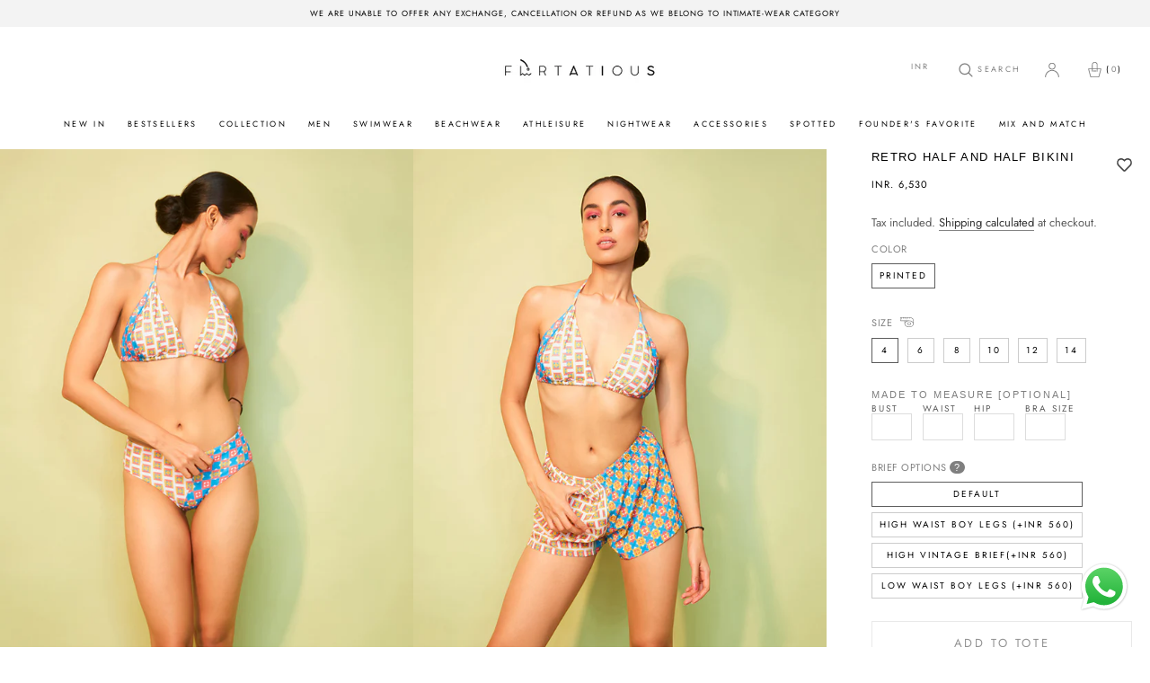

--- FILE ---
content_type: text/html; charset=utf-8
request_url: https://flirtatious.in/products/retro-half-and-half-bikini
body_size: 68573
content:
<!doctype html>

<html class="no-js" lang="en">
  <head>
  <!-- Google Tag Manager -->
<script>(function(w,d,s,l,i){w[l]=w[l]||[];w[l].push({'gtm.start':
new Date().getTime(),event:'gtm.js'});var f=d.getElementsByTagName(s)[0],
j=d.createElement(s),dl=l!='dataLayer'?'&l='+l:'';j.async=true;j.src=
'https://www.googletagmanager.com/gtm.js?id='+i+dl;f.parentNode.insertBefore(j,f);
})(window,document,'script','dataLayer','GTM-K8CR66KF');</script>
<!-- End Google Tag Manager -->
    <meta name="facebook-domain-verification" content="4xntx29qum2bzlktf3dksc7uknhnzx" />
    <meta name="google-site-verification" content="jtgzzXlxsQJtqmJJ1fRx03AZ-GuagYbdLwl1bYdj_dg" />

<script>
<!-- Wask Analytics JS Code -->
(function(w, a, s, k) {
const h = w.getElementsByTagName('head')[0];
  k = w.createElement('script');
k.src = a + '?c=' +s;
k.async = 1;
h.appendChild(k);
window.wask_analytics = window.wask_analytics || {};
window.wask_analytics.client_code = s;
})(document, 'https://analytics.wask.co/client/wask.analytics.min.js', '9235d450-afbb-4b14-99a8-4fa3ca0ebb28');
</script>
    
  <link rel="stylesheet" href="https://obscure-escarpment-2240.herokuapp.com/stylesheets/bcpo-front.css">
  <script>var bcpo_product={"id":8007164592346,"title":"Retro half and half bikini","handle":"retro-half-and-half-bikini","description":"\u003cul\u003e\n\u003cli\u003eDouble layered, Controlled fit.\u003c\/li\u003e\n\u003cli\u003ePad pockets with removable cups.\u003c\/li\u003e\n\u003cli\u003eThis product only includes the bikini set.\u003c\/li\u003e\n\u003c\/ul\u003e","published_at":"2023-06-15T17:02:34+05:30","created_at":"2023-06-15T17:02:34+05:30","vendor":"FLIRTATIOUS.IN","type":"1","tags":["Bikini","Brief_Default","Brief_High Vintage Brief(+INR 560)","Brief_High Waist Boy Legs (+INR 560)","Brief_Low Waist Boy Legs (+INR 560)","briefOptions","Collection","measure","New In","Price_5000-10000","Size_10","Size_12","Size_14","Size_4","Size_6","Size_8","Swimwear","View All","View All Swimwear"],"price":653000,"price_min":653000,"price_max":712300,"available":true,"price_varies":true,"compare_at_price":null,"compare_at_price_min":0,"compare_at_price_max":0,"compare_at_price_varies":false,"variants":[{"id":43958489120986,"title":"Printed \/ 4 \/ Default","option1":"Printed","option2":"4","option3":"Default","sku":null,"requires_shipping":true,"taxable":true,"featured_image":{"id":39727287075034,"product_id":8007164592346,"position":1,"created_at":"2023-06-15T17:03:15+05:30","updated_at":"2025-05-06T16:35:50+05:30","alt":null,"width":700,"height":1050,"src":"\/\/flirtatious.in\/cdn\/shop\/files\/Untitled-63.jpg?v=1746529550","variant_ids":[43958489120986,43958489186522,43958489219290,43958489252058,43958489284826,43958489350362,43958489383130,43958489415898,43958489448666,43958489514202,43958489546970,43958489579738,43958489612506,43958489678042,43958489710810,43958489743578,43958489776346,43958489841882,43958489874650,43958489907418,43958489940186,43958490005722,43958490038490,43958490071258]},"available":true,"name":"Retro half and half bikini - Printed \/ 4 \/ Default","public_title":"Printed \/ 4 \/ Default","options":["Printed","4","Default"],"price":653000,"weight":1000,"compare_at_price":null,"inventory_management":"shopify","barcode":null,"featured_media":{"alt":null,"id":32349579837658,"position":1,"preview_image":{"aspect_ratio":0.667,"height":1050,"width":700,"src":"\/\/flirtatious.in\/cdn\/shop\/files\/Untitled-63.jpg?v=1746529550"}},"requires_selling_plan":false,"selling_plan_allocations":[]},{"id":43958489186522,"title":"Printed \/ 4 \/ High Waist Boy Legs (+INR 560)","option1":"Printed","option2":"4","option3":"High Waist Boy Legs (+INR 560)","sku":null,"requires_shipping":true,"taxable":true,"featured_image":{"id":39727287075034,"product_id":8007164592346,"position":1,"created_at":"2023-06-15T17:03:15+05:30","updated_at":"2025-05-06T16:35:50+05:30","alt":null,"width":700,"height":1050,"src":"\/\/flirtatious.in\/cdn\/shop\/files\/Untitled-63.jpg?v=1746529550","variant_ids":[43958489120986,43958489186522,43958489219290,43958489252058,43958489284826,43958489350362,43958489383130,43958489415898,43958489448666,43958489514202,43958489546970,43958489579738,43958489612506,43958489678042,43958489710810,43958489743578,43958489776346,43958489841882,43958489874650,43958489907418,43958489940186,43958490005722,43958490038490,43958490071258]},"available":true,"name":"Retro half and half bikini - Printed \/ 4 \/ High Waist Boy Legs (+INR 560)","public_title":"Printed \/ 4 \/ High Waist Boy Legs (+INR 560)","options":["Printed","4","High Waist Boy Legs (+INR 560)"],"price":712300,"weight":1000,"compare_at_price":null,"inventory_management":"shopify","barcode":null,"featured_media":{"alt":null,"id":32349579837658,"position":1,"preview_image":{"aspect_ratio":0.667,"height":1050,"width":700,"src":"\/\/flirtatious.in\/cdn\/shop\/files\/Untitled-63.jpg?v=1746529550"}},"requires_selling_plan":false,"selling_plan_allocations":[]},{"id":43958489219290,"title":"Printed \/ 4 \/ High Vintage Brief(+INR 560)","option1":"Printed","option2":"4","option3":"High Vintage Brief(+INR 560)","sku":null,"requires_shipping":true,"taxable":true,"featured_image":{"id":39727287075034,"product_id":8007164592346,"position":1,"created_at":"2023-06-15T17:03:15+05:30","updated_at":"2025-05-06T16:35:50+05:30","alt":null,"width":700,"height":1050,"src":"\/\/flirtatious.in\/cdn\/shop\/files\/Untitled-63.jpg?v=1746529550","variant_ids":[43958489120986,43958489186522,43958489219290,43958489252058,43958489284826,43958489350362,43958489383130,43958489415898,43958489448666,43958489514202,43958489546970,43958489579738,43958489612506,43958489678042,43958489710810,43958489743578,43958489776346,43958489841882,43958489874650,43958489907418,43958489940186,43958490005722,43958490038490,43958490071258]},"available":true,"name":"Retro half and half bikini - Printed \/ 4 \/ High Vintage Brief(+INR 560)","public_title":"Printed \/ 4 \/ High Vintage Brief(+INR 560)","options":["Printed","4","High Vintage Brief(+INR 560)"],"price":712300,"weight":1000,"compare_at_price":null,"inventory_management":"shopify","barcode":null,"featured_media":{"alt":null,"id":32349579837658,"position":1,"preview_image":{"aspect_ratio":0.667,"height":1050,"width":700,"src":"\/\/flirtatious.in\/cdn\/shop\/files\/Untitled-63.jpg?v=1746529550"}},"requires_selling_plan":false,"selling_plan_allocations":[]},{"id":43958489252058,"title":"Printed \/ 4 \/ Low Waist Boy Legs (+INR 560)","option1":"Printed","option2":"4","option3":"Low Waist Boy Legs (+INR 560)","sku":null,"requires_shipping":true,"taxable":true,"featured_image":{"id":39727287075034,"product_id":8007164592346,"position":1,"created_at":"2023-06-15T17:03:15+05:30","updated_at":"2025-05-06T16:35:50+05:30","alt":null,"width":700,"height":1050,"src":"\/\/flirtatious.in\/cdn\/shop\/files\/Untitled-63.jpg?v=1746529550","variant_ids":[43958489120986,43958489186522,43958489219290,43958489252058,43958489284826,43958489350362,43958489383130,43958489415898,43958489448666,43958489514202,43958489546970,43958489579738,43958489612506,43958489678042,43958489710810,43958489743578,43958489776346,43958489841882,43958489874650,43958489907418,43958489940186,43958490005722,43958490038490,43958490071258]},"available":true,"name":"Retro half and half bikini - Printed \/ 4 \/ Low Waist Boy Legs (+INR 560)","public_title":"Printed \/ 4 \/ Low Waist Boy Legs (+INR 560)","options":["Printed","4","Low Waist Boy Legs (+INR 560)"],"price":712300,"weight":1000,"compare_at_price":null,"inventory_management":"shopify","barcode":null,"featured_media":{"alt":null,"id":32349579837658,"position":1,"preview_image":{"aspect_ratio":0.667,"height":1050,"width":700,"src":"\/\/flirtatious.in\/cdn\/shop\/files\/Untitled-63.jpg?v=1746529550"}},"requires_selling_plan":false,"selling_plan_allocations":[]},{"id":43958489284826,"title":"Printed \/ 6 \/ Default","option1":"Printed","option2":"6","option3":"Default","sku":null,"requires_shipping":true,"taxable":true,"featured_image":{"id":39727287075034,"product_id":8007164592346,"position":1,"created_at":"2023-06-15T17:03:15+05:30","updated_at":"2025-05-06T16:35:50+05:30","alt":null,"width":700,"height":1050,"src":"\/\/flirtatious.in\/cdn\/shop\/files\/Untitled-63.jpg?v=1746529550","variant_ids":[43958489120986,43958489186522,43958489219290,43958489252058,43958489284826,43958489350362,43958489383130,43958489415898,43958489448666,43958489514202,43958489546970,43958489579738,43958489612506,43958489678042,43958489710810,43958489743578,43958489776346,43958489841882,43958489874650,43958489907418,43958489940186,43958490005722,43958490038490,43958490071258]},"available":true,"name":"Retro half and half bikini - Printed \/ 6 \/ Default","public_title":"Printed \/ 6 \/ Default","options":["Printed","6","Default"],"price":653000,"weight":1000,"compare_at_price":null,"inventory_management":"shopify","barcode":null,"featured_media":{"alt":null,"id":32349579837658,"position":1,"preview_image":{"aspect_ratio":0.667,"height":1050,"width":700,"src":"\/\/flirtatious.in\/cdn\/shop\/files\/Untitled-63.jpg?v=1746529550"}},"requires_selling_plan":false,"selling_plan_allocations":[]},{"id":43958489350362,"title":"Printed \/ 6 \/ High Waist Boy Legs (+INR 560)","option1":"Printed","option2":"6","option3":"High Waist Boy Legs (+INR 560)","sku":null,"requires_shipping":true,"taxable":true,"featured_image":{"id":39727287075034,"product_id":8007164592346,"position":1,"created_at":"2023-06-15T17:03:15+05:30","updated_at":"2025-05-06T16:35:50+05:30","alt":null,"width":700,"height":1050,"src":"\/\/flirtatious.in\/cdn\/shop\/files\/Untitled-63.jpg?v=1746529550","variant_ids":[43958489120986,43958489186522,43958489219290,43958489252058,43958489284826,43958489350362,43958489383130,43958489415898,43958489448666,43958489514202,43958489546970,43958489579738,43958489612506,43958489678042,43958489710810,43958489743578,43958489776346,43958489841882,43958489874650,43958489907418,43958489940186,43958490005722,43958490038490,43958490071258]},"available":true,"name":"Retro half and half bikini - Printed \/ 6 \/ High Waist Boy Legs (+INR 560)","public_title":"Printed \/ 6 \/ High Waist Boy Legs (+INR 560)","options":["Printed","6","High Waist Boy Legs (+INR 560)"],"price":712300,"weight":1000,"compare_at_price":null,"inventory_management":"shopify","barcode":null,"featured_media":{"alt":null,"id":32349579837658,"position":1,"preview_image":{"aspect_ratio":0.667,"height":1050,"width":700,"src":"\/\/flirtatious.in\/cdn\/shop\/files\/Untitled-63.jpg?v=1746529550"}},"requires_selling_plan":false,"selling_plan_allocations":[]},{"id":43958489383130,"title":"Printed \/ 6 \/ High Vintage Brief(+INR 560)","option1":"Printed","option2":"6","option3":"High Vintage Brief(+INR 560)","sku":null,"requires_shipping":true,"taxable":true,"featured_image":{"id":39727287075034,"product_id":8007164592346,"position":1,"created_at":"2023-06-15T17:03:15+05:30","updated_at":"2025-05-06T16:35:50+05:30","alt":null,"width":700,"height":1050,"src":"\/\/flirtatious.in\/cdn\/shop\/files\/Untitled-63.jpg?v=1746529550","variant_ids":[43958489120986,43958489186522,43958489219290,43958489252058,43958489284826,43958489350362,43958489383130,43958489415898,43958489448666,43958489514202,43958489546970,43958489579738,43958489612506,43958489678042,43958489710810,43958489743578,43958489776346,43958489841882,43958489874650,43958489907418,43958489940186,43958490005722,43958490038490,43958490071258]},"available":true,"name":"Retro half and half bikini - Printed \/ 6 \/ High Vintage Brief(+INR 560)","public_title":"Printed \/ 6 \/ High Vintage Brief(+INR 560)","options":["Printed","6","High Vintage Brief(+INR 560)"],"price":712300,"weight":1000,"compare_at_price":null,"inventory_management":"shopify","barcode":null,"featured_media":{"alt":null,"id":32349579837658,"position":1,"preview_image":{"aspect_ratio":0.667,"height":1050,"width":700,"src":"\/\/flirtatious.in\/cdn\/shop\/files\/Untitled-63.jpg?v=1746529550"}},"requires_selling_plan":false,"selling_plan_allocations":[]},{"id":43958489415898,"title":"Printed \/ 6 \/ Low Waist Boy Legs (+INR 560)","option1":"Printed","option2":"6","option3":"Low Waist Boy Legs (+INR 560)","sku":null,"requires_shipping":true,"taxable":true,"featured_image":{"id":39727287075034,"product_id":8007164592346,"position":1,"created_at":"2023-06-15T17:03:15+05:30","updated_at":"2025-05-06T16:35:50+05:30","alt":null,"width":700,"height":1050,"src":"\/\/flirtatious.in\/cdn\/shop\/files\/Untitled-63.jpg?v=1746529550","variant_ids":[43958489120986,43958489186522,43958489219290,43958489252058,43958489284826,43958489350362,43958489383130,43958489415898,43958489448666,43958489514202,43958489546970,43958489579738,43958489612506,43958489678042,43958489710810,43958489743578,43958489776346,43958489841882,43958489874650,43958489907418,43958489940186,43958490005722,43958490038490,43958490071258]},"available":true,"name":"Retro half and half bikini - Printed \/ 6 \/ Low Waist Boy Legs (+INR 560)","public_title":"Printed \/ 6 \/ Low Waist Boy Legs (+INR 560)","options":["Printed","6","Low Waist Boy Legs (+INR 560)"],"price":712300,"weight":1000,"compare_at_price":null,"inventory_management":"shopify","barcode":null,"featured_media":{"alt":null,"id":32349579837658,"position":1,"preview_image":{"aspect_ratio":0.667,"height":1050,"width":700,"src":"\/\/flirtatious.in\/cdn\/shop\/files\/Untitled-63.jpg?v=1746529550"}},"requires_selling_plan":false,"selling_plan_allocations":[]},{"id":43958489448666,"title":"Printed \/ 8 \/ Default","option1":"Printed","option2":"8","option3":"Default","sku":null,"requires_shipping":true,"taxable":true,"featured_image":{"id":39727287075034,"product_id":8007164592346,"position":1,"created_at":"2023-06-15T17:03:15+05:30","updated_at":"2025-05-06T16:35:50+05:30","alt":null,"width":700,"height":1050,"src":"\/\/flirtatious.in\/cdn\/shop\/files\/Untitled-63.jpg?v=1746529550","variant_ids":[43958489120986,43958489186522,43958489219290,43958489252058,43958489284826,43958489350362,43958489383130,43958489415898,43958489448666,43958489514202,43958489546970,43958489579738,43958489612506,43958489678042,43958489710810,43958489743578,43958489776346,43958489841882,43958489874650,43958489907418,43958489940186,43958490005722,43958490038490,43958490071258]},"available":true,"name":"Retro half and half bikini - Printed \/ 8 \/ Default","public_title":"Printed \/ 8 \/ Default","options":["Printed","8","Default"],"price":653000,"weight":1000,"compare_at_price":null,"inventory_management":"shopify","barcode":null,"featured_media":{"alt":null,"id":32349579837658,"position":1,"preview_image":{"aspect_ratio":0.667,"height":1050,"width":700,"src":"\/\/flirtatious.in\/cdn\/shop\/files\/Untitled-63.jpg?v=1746529550"}},"requires_selling_plan":false,"selling_plan_allocations":[]},{"id":43958489514202,"title":"Printed \/ 8 \/ High Waist Boy Legs (+INR 560)","option1":"Printed","option2":"8","option3":"High Waist Boy Legs (+INR 560)","sku":null,"requires_shipping":true,"taxable":true,"featured_image":{"id":39727287075034,"product_id":8007164592346,"position":1,"created_at":"2023-06-15T17:03:15+05:30","updated_at":"2025-05-06T16:35:50+05:30","alt":null,"width":700,"height":1050,"src":"\/\/flirtatious.in\/cdn\/shop\/files\/Untitled-63.jpg?v=1746529550","variant_ids":[43958489120986,43958489186522,43958489219290,43958489252058,43958489284826,43958489350362,43958489383130,43958489415898,43958489448666,43958489514202,43958489546970,43958489579738,43958489612506,43958489678042,43958489710810,43958489743578,43958489776346,43958489841882,43958489874650,43958489907418,43958489940186,43958490005722,43958490038490,43958490071258]},"available":true,"name":"Retro half and half bikini - Printed \/ 8 \/ High Waist Boy Legs (+INR 560)","public_title":"Printed \/ 8 \/ High Waist Boy Legs (+INR 560)","options":["Printed","8","High Waist Boy Legs (+INR 560)"],"price":712300,"weight":1000,"compare_at_price":null,"inventory_management":"shopify","barcode":null,"featured_media":{"alt":null,"id":32349579837658,"position":1,"preview_image":{"aspect_ratio":0.667,"height":1050,"width":700,"src":"\/\/flirtatious.in\/cdn\/shop\/files\/Untitled-63.jpg?v=1746529550"}},"requires_selling_plan":false,"selling_plan_allocations":[]},{"id":43958489546970,"title":"Printed \/ 8 \/ High Vintage Brief(+INR 560)","option1":"Printed","option2":"8","option3":"High Vintage Brief(+INR 560)","sku":null,"requires_shipping":true,"taxable":true,"featured_image":{"id":39727287075034,"product_id":8007164592346,"position":1,"created_at":"2023-06-15T17:03:15+05:30","updated_at":"2025-05-06T16:35:50+05:30","alt":null,"width":700,"height":1050,"src":"\/\/flirtatious.in\/cdn\/shop\/files\/Untitled-63.jpg?v=1746529550","variant_ids":[43958489120986,43958489186522,43958489219290,43958489252058,43958489284826,43958489350362,43958489383130,43958489415898,43958489448666,43958489514202,43958489546970,43958489579738,43958489612506,43958489678042,43958489710810,43958489743578,43958489776346,43958489841882,43958489874650,43958489907418,43958489940186,43958490005722,43958490038490,43958490071258]},"available":true,"name":"Retro half and half bikini - Printed \/ 8 \/ High Vintage Brief(+INR 560)","public_title":"Printed \/ 8 \/ High Vintage Brief(+INR 560)","options":["Printed","8","High Vintage Brief(+INR 560)"],"price":712300,"weight":1000,"compare_at_price":null,"inventory_management":"shopify","barcode":null,"featured_media":{"alt":null,"id":32349579837658,"position":1,"preview_image":{"aspect_ratio":0.667,"height":1050,"width":700,"src":"\/\/flirtatious.in\/cdn\/shop\/files\/Untitled-63.jpg?v=1746529550"}},"requires_selling_plan":false,"selling_plan_allocations":[]},{"id":43958489579738,"title":"Printed \/ 8 \/ Low Waist Boy Legs (+INR 560)","option1":"Printed","option2":"8","option3":"Low Waist Boy Legs (+INR 560)","sku":null,"requires_shipping":true,"taxable":true,"featured_image":{"id":39727287075034,"product_id":8007164592346,"position":1,"created_at":"2023-06-15T17:03:15+05:30","updated_at":"2025-05-06T16:35:50+05:30","alt":null,"width":700,"height":1050,"src":"\/\/flirtatious.in\/cdn\/shop\/files\/Untitled-63.jpg?v=1746529550","variant_ids":[43958489120986,43958489186522,43958489219290,43958489252058,43958489284826,43958489350362,43958489383130,43958489415898,43958489448666,43958489514202,43958489546970,43958489579738,43958489612506,43958489678042,43958489710810,43958489743578,43958489776346,43958489841882,43958489874650,43958489907418,43958489940186,43958490005722,43958490038490,43958490071258]},"available":true,"name":"Retro half and half bikini - Printed \/ 8 \/ Low Waist Boy Legs (+INR 560)","public_title":"Printed \/ 8 \/ Low Waist Boy Legs (+INR 560)","options":["Printed","8","Low Waist Boy Legs (+INR 560)"],"price":712300,"weight":1000,"compare_at_price":null,"inventory_management":"shopify","barcode":null,"featured_media":{"alt":null,"id":32349579837658,"position":1,"preview_image":{"aspect_ratio":0.667,"height":1050,"width":700,"src":"\/\/flirtatious.in\/cdn\/shop\/files\/Untitled-63.jpg?v=1746529550"}},"requires_selling_plan":false,"selling_plan_allocations":[]},{"id":43958489612506,"title":"Printed \/ 10 \/ Default","option1":"Printed","option2":"10","option3":"Default","sku":null,"requires_shipping":true,"taxable":true,"featured_image":{"id":39727287075034,"product_id":8007164592346,"position":1,"created_at":"2023-06-15T17:03:15+05:30","updated_at":"2025-05-06T16:35:50+05:30","alt":null,"width":700,"height":1050,"src":"\/\/flirtatious.in\/cdn\/shop\/files\/Untitled-63.jpg?v=1746529550","variant_ids":[43958489120986,43958489186522,43958489219290,43958489252058,43958489284826,43958489350362,43958489383130,43958489415898,43958489448666,43958489514202,43958489546970,43958489579738,43958489612506,43958489678042,43958489710810,43958489743578,43958489776346,43958489841882,43958489874650,43958489907418,43958489940186,43958490005722,43958490038490,43958490071258]},"available":true,"name":"Retro half and half bikini - Printed \/ 10 \/ Default","public_title":"Printed \/ 10 \/ Default","options":["Printed","10","Default"],"price":653000,"weight":1000,"compare_at_price":null,"inventory_management":"shopify","barcode":null,"featured_media":{"alt":null,"id":32349579837658,"position":1,"preview_image":{"aspect_ratio":0.667,"height":1050,"width":700,"src":"\/\/flirtatious.in\/cdn\/shop\/files\/Untitled-63.jpg?v=1746529550"}},"requires_selling_plan":false,"selling_plan_allocations":[]},{"id":43958489678042,"title":"Printed \/ 10 \/ High Waist Boy Legs (+INR 560)","option1":"Printed","option2":"10","option3":"High Waist Boy Legs (+INR 560)","sku":null,"requires_shipping":true,"taxable":true,"featured_image":{"id":39727287075034,"product_id":8007164592346,"position":1,"created_at":"2023-06-15T17:03:15+05:30","updated_at":"2025-05-06T16:35:50+05:30","alt":null,"width":700,"height":1050,"src":"\/\/flirtatious.in\/cdn\/shop\/files\/Untitled-63.jpg?v=1746529550","variant_ids":[43958489120986,43958489186522,43958489219290,43958489252058,43958489284826,43958489350362,43958489383130,43958489415898,43958489448666,43958489514202,43958489546970,43958489579738,43958489612506,43958489678042,43958489710810,43958489743578,43958489776346,43958489841882,43958489874650,43958489907418,43958489940186,43958490005722,43958490038490,43958490071258]},"available":true,"name":"Retro half and half bikini - Printed \/ 10 \/ High Waist Boy Legs (+INR 560)","public_title":"Printed \/ 10 \/ High Waist Boy Legs (+INR 560)","options":["Printed","10","High Waist Boy Legs (+INR 560)"],"price":712300,"weight":1000,"compare_at_price":null,"inventory_management":"shopify","barcode":null,"featured_media":{"alt":null,"id":32349579837658,"position":1,"preview_image":{"aspect_ratio":0.667,"height":1050,"width":700,"src":"\/\/flirtatious.in\/cdn\/shop\/files\/Untitled-63.jpg?v=1746529550"}},"requires_selling_plan":false,"selling_plan_allocations":[]},{"id":43958489710810,"title":"Printed \/ 10 \/ High Vintage Brief(+INR 560)","option1":"Printed","option2":"10","option3":"High Vintage Brief(+INR 560)","sku":null,"requires_shipping":true,"taxable":true,"featured_image":{"id":39727287075034,"product_id":8007164592346,"position":1,"created_at":"2023-06-15T17:03:15+05:30","updated_at":"2025-05-06T16:35:50+05:30","alt":null,"width":700,"height":1050,"src":"\/\/flirtatious.in\/cdn\/shop\/files\/Untitled-63.jpg?v=1746529550","variant_ids":[43958489120986,43958489186522,43958489219290,43958489252058,43958489284826,43958489350362,43958489383130,43958489415898,43958489448666,43958489514202,43958489546970,43958489579738,43958489612506,43958489678042,43958489710810,43958489743578,43958489776346,43958489841882,43958489874650,43958489907418,43958489940186,43958490005722,43958490038490,43958490071258]},"available":true,"name":"Retro half and half bikini - Printed \/ 10 \/ High Vintage Brief(+INR 560)","public_title":"Printed \/ 10 \/ High Vintage Brief(+INR 560)","options":["Printed","10","High Vintage Brief(+INR 560)"],"price":712300,"weight":1000,"compare_at_price":null,"inventory_management":"shopify","barcode":null,"featured_media":{"alt":null,"id":32349579837658,"position":1,"preview_image":{"aspect_ratio":0.667,"height":1050,"width":700,"src":"\/\/flirtatious.in\/cdn\/shop\/files\/Untitled-63.jpg?v=1746529550"}},"requires_selling_plan":false,"selling_plan_allocations":[]},{"id":43958489743578,"title":"Printed \/ 10 \/ Low Waist Boy Legs (+INR 560)","option1":"Printed","option2":"10","option3":"Low Waist Boy Legs (+INR 560)","sku":null,"requires_shipping":true,"taxable":true,"featured_image":{"id":39727287075034,"product_id":8007164592346,"position":1,"created_at":"2023-06-15T17:03:15+05:30","updated_at":"2025-05-06T16:35:50+05:30","alt":null,"width":700,"height":1050,"src":"\/\/flirtatious.in\/cdn\/shop\/files\/Untitled-63.jpg?v=1746529550","variant_ids":[43958489120986,43958489186522,43958489219290,43958489252058,43958489284826,43958489350362,43958489383130,43958489415898,43958489448666,43958489514202,43958489546970,43958489579738,43958489612506,43958489678042,43958489710810,43958489743578,43958489776346,43958489841882,43958489874650,43958489907418,43958489940186,43958490005722,43958490038490,43958490071258]},"available":true,"name":"Retro half and half bikini - Printed \/ 10 \/ Low Waist Boy Legs (+INR 560)","public_title":"Printed \/ 10 \/ Low Waist Boy Legs (+INR 560)","options":["Printed","10","Low Waist Boy Legs (+INR 560)"],"price":712300,"weight":1000,"compare_at_price":null,"inventory_management":"shopify","barcode":null,"featured_media":{"alt":null,"id":32349579837658,"position":1,"preview_image":{"aspect_ratio":0.667,"height":1050,"width":700,"src":"\/\/flirtatious.in\/cdn\/shop\/files\/Untitled-63.jpg?v=1746529550"}},"requires_selling_plan":false,"selling_plan_allocations":[]},{"id":43958489776346,"title":"Printed \/ 12 \/ Default","option1":"Printed","option2":"12","option3":"Default","sku":null,"requires_shipping":true,"taxable":true,"featured_image":{"id":39727287075034,"product_id":8007164592346,"position":1,"created_at":"2023-06-15T17:03:15+05:30","updated_at":"2025-05-06T16:35:50+05:30","alt":null,"width":700,"height":1050,"src":"\/\/flirtatious.in\/cdn\/shop\/files\/Untitled-63.jpg?v=1746529550","variant_ids":[43958489120986,43958489186522,43958489219290,43958489252058,43958489284826,43958489350362,43958489383130,43958489415898,43958489448666,43958489514202,43958489546970,43958489579738,43958489612506,43958489678042,43958489710810,43958489743578,43958489776346,43958489841882,43958489874650,43958489907418,43958489940186,43958490005722,43958490038490,43958490071258]},"available":true,"name":"Retro half and half bikini - Printed \/ 12 \/ Default","public_title":"Printed \/ 12 \/ Default","options":["Printed","12","Default"],"price":653000,"weight":1000,"compare_at_price":null,"inventory_management":"shopify","barcode":null,"featured_media":{"alt":null,"id":32349579837658,"position":1,"preview_image":{"aspect_ratio":0.667,"height":1050,"width":700,"src":"\/\/flirtatious.in\/cdn\/shop\/files\/Untitled-63.jpg?v=1746529550"}},"requires_selling_plan":false,"selling_plan_allocations":[]},{"id":43958489841882,"title":"Printed \/ 12 \/ High Waist Boy Legs (+INR 560)","option1":"Printed","option2":"12","option3":"High Waist Boy Legs (+INR 560)","sku":null,"requires_shipping":true,"taxable":true,"featured_image":{"id":39727287075034,"product_id":8007164592346,"position":1,"created_at":"2023-06-15T17:03:15+05:30","updated_at":"2025-05-06T16:35:50+05:30","alt":null,"width":700,"height":1050,"src":"\/\/flirtatious.in\/cdn\/shop\/files\/Untitled-63.jpg?v=1746529550","variant_ids":[43958489120986,43958489186522,43958489219290,43958489252058,43958489284826,43958489350362,43958489383130,43958489415898,43958489448666,43958489514202,43958489546970,43958489579738,43958489612506,43958489678042,43958489710810,43958489743578,43958489776346,43958489841882,43958489874650,43958489907418,43958489940186,43958490005722,43958490038490,43958490071258]},"available":true,"name":"Retro half and half bikini - Printed \/ 12 \/ High Waist Boy Legs (+INR 560)","public_title":"Printed \/ 12 \/ High Waist Boy Legs (+INR 560)","options":["Printed","12","High Waist Boy Legs (+INR 560)"],"price":712300,"weight":1000,"compare_at_price":null,"inventory_management":"shopify","barcode":null,"featured_media":{"alt":null,"id":32349579837658,"position":1,"preview_image":{"aspect_ratio":0.667,"height":1050,"width":700,"src":"\/\/flirtatious.in\/cdn\/shop\/files\/Untitled-63.jpg?v=1746529550"}},"requires_selling_plan":false,"selling_plan_allocations":[]},{"id":43958489874650,"title":"Printed \/ 12 \/ High Vintage Brief(+INR 560)","option1":"Printed","option2":"12","option3":"High Vintage Brief(+INR 560)","sku":null,"requires_shipping":true,"taxable":true,"featured_image":{"id":39727287075034,"product_id":8007164592346,"position":1,"created_at":"2023-06-15T17:03:15+05:30","updated_at":"2025-05-06T16:35:50+05:30","alt":null,"width":700,"height":1050,"src":"\/\/flirtatious.in\/cdn\/shop\/files\/Untitled-63.jpg?v=1746529550","variant_ids":[43958489120986,43958489186522,43958489219290,43958489252058,43958489284826,43958489350362,43958489383130,43958489415898,43958489448666,43958489514202,43958489546970,43958489579738,43958489612506,43958489678042,43958489710810,43958489743578,43958489776346,43958489841882,43958489874650,43958489907418,43958489940186,43958490005722,43958490038490,43958490071258]},"available":true,"name":"Retro half and half bikini - Printed \/ 12 \/ High Vintage Brief(+INR 560)","public_title":"Printed \/ 12 \/ High Vintage Brief(+INR 560)","options":["Printed","12","High Vintage Brief(+INR 560)"],"price":712300,"weight":1000,"compare_at_price":null,"inventory_management":"shopify","barcode":null,"featured_media":{"alt":null,"id":32349579837658,"position":1,"preview_image":{"aspect_ratio":0.667,"height":1050,"width":700,"src":"\/\/flirtatious.in\/cdn\/shop\/files\/Untitled-63.jpg?v=1746529550"}},"requires_selling_plan":false,"selling_plan_allocations":[]},{"id":43958489907418,"title":"Printed \/ 12 \/ Low Waist Boy Legs (+INR 560)","option1":"Printed","option2":"12","option3":"Low Waist Boy Legs (+INR 560)","sku":null,"requires_shipping":true,"taxable":true,"featured_image":{"id":39727287075034,"product_id":8007164592346,"position":1,"created_at":"2023-06-15T17:03:15+05:30","updated_at":"2025-05-06T16:35:50+05:30","alt":null,"width":700,"height":1050,"src":"\/\/flirtatious.in\/cdn\/shop\/files\/Untitled-63.jpg?v=1746529550","variant_ids":[43958489120986,43958489186522,43958489219290,43958489252058,43958489284826,43958489350362,43958489383130,43958489415898,43958489448666,43958489514202,43958489546970,43958489579738,43958489612506,43958489678042,43958489710810,43958489743578,43958489776346,43958489841882,43958489874650,43958489907418,43958489940186,43958490005722,43958490038490,43958490071258]},"available":true,"name":"Retro half and half bikini - Printed \/ 12 \/ Low Waist Boy Legs (+INR 560)","public_title":"Printed \/ 12 \/ Low Waist Boy Legs (+INR 560)","options":["Printed","12","Low Waist Boy Legs (+INR 560)"],"price":712300,"weight":1000,"compare_at_price":null,"inventory_management":"shopify","barcode":null,"featured_media":{"alt":null,"id":32349579837658,"position":1,"preview_image":{"aspect_ratio":0.667,"height":1050,"width":700,"src":"\/\/flirtatious.in\/cdn\/shop\/files\/Untitled-63.jpg?v=1746529550"}},"requires_selling_plan":false,"selling_plan_allocations":[]},{"id":43958489940186,"title":"Printed \/ 14 \/ Default","option1":"Printed","option2":"14","option3":"Default","sku":null,"requires_shipping":true,"taxable":true,"featured_image":{"id":39727287075034,"product_id":8007164592346,"position":1,"created_at":"2023-06-15T17:03:15+05:30","updated_at":"2025-05-06T16:35:50+05:30","alt":null,"width":700,"height":1050,"src":"\/\/flirtatious.in\/cdn\/shop\/files\/Untitled-63.jpg?v=1746529550","variant_ids":[43958489120986,43958489186522,43958489219290,43958489252058,43958489284826,43958489350362,43958489383130,43958489415898,43958489448666,43958489514202,43958489546970,43958489579738,43958489612506,43958489678042,43958489710810,43958489743578,43958489776346,43958489841882,43958489874650,43958489907418,43958489940186,43958490005722,43958490038490,43958490071258]},"available":true,"name":"Retro half and half bikini - Printed \/ 14 \/ Default","public_title":"Printed \/ 14 \/ Default","options":["Printed","14","Default"],"price":653000,"weight":1000,"compare_at_price":null,"inventory_management":"shopify","barcode":null,"featured_media":{"alt":null,"id":32349579837658,"position":1,"preview_image":{"aspect_ratio":0.667,"height":1050,"width":700,"src":"\/\/flirtatious.in\/cdn\/shop\/files\/Untitled-63.jpg?v=1746529550"}},"requires_selling_plan":false,"selling_plan_allocations":[]},{"id":43958490005722,"title":"Printed \/ 14 \/ High Waist Boy Legs (+INR 560)","option1":"Printed","option2":"14","option3":"High Waist Boy Legs (+INR 560)","sku":null,"requires_shipping":true,"taxable":true,"featured_image":{"id":39727287075034,"product_id":8007164592346,"position":1,"created_at":"2023-06-15T17:03:15+05:30","updated_at":"2025-05-06T16:35:50+05:30","alt":null,"width":700,"height":1050,"src":"\/\/flirtatious.in\/cdn\/shop\/files\/Untitled-63.jpg?v=1746529550","variant_ids":[43958489120986,43958489186522,43958489219290,43958489252058,43958489284826,43958489350362,43958489383130,43958489415898,43958489448666,43958489514202,43958489546970,43958489579738,43958489612506,43958489678042,43958489710810,43958489743578,43958489776346,43958489841882,43958489874650,43958489907418,43958489940186,43958490005722,43958490038490,43958490071258]},"available":true,"name":"Retro half and half bikini - Printed \/ 14 \/ High Waist Boy Legs (+INR 560)","public_title":"Printed \/ 14 \/ High Waist Boy Legs (+INR 560)","options":["Printed","14","High Waist Boy Legs (+INR 560)"],"price":712300,"weight":1000,"compare_at_price":null,"inventory_management":"shopify","barcode":null,"featured_media":{"alt":null,"id":32349579837658,"position":1,"preview_image":{"aspect_ratio":0.667,"height":1050,"width":700,"src":"\/\/flirtatious.in\/cdn\/shop\/files\/Untitled-63.jpg?v=1746529550"}},"requires_selling_plan":false,"selling_plan_allocations":[]},{"id":43958490038490,"title":"Printed \/ 14 \/ High Vintage Brief(+INR 560)","option1":"Printed","option2":"14","option3":"High Vintage Brief(+INR 560)","sku":null,"requires_shipping":true,"taxable":true,"featured_image":{"id":39727287075034,"product_id":8007164592346,"position":1,"created_at":"2023-06-15T17:03:15+05:30","updated_at":"2025-05-06T16:35:50+05:30","alt":null,"width":700,"height":1050,"src":"\/\/flirtatious.in\/cdn\/shop\/files\/Untitled-63.jpg?v=1746529550","variant_ids":[43958489120986,43958489186522,43958489219290,43958489252058,43958489284826,43958489350362,43958489383130,43958489415898,43958489448666,43958489514202,43958489546970,43958489579738,43958489612506,43958489678042,43958489710810,43958489743578,43958489776346,43958489841882,43958489874650,43958489907418,43958489940186,43958490005722,43958490038490,43958490071258]},"available":true,"name":"Retro half and half bikini - Printed \/ 14 \/ High Vintage Brief(+INR 560)","public_title":"Printed \/ 14 \/ High Vintage Brief(+INR 560)","options":["Printed","14","High Vintage Brief(+INR 560)"],"price":712300,"weight":1000,"compare_at_price":null,"inventory_management":"shopify","barcode":null,"featured_media":{"alt":null,"id":32349579837658,"position":1,"preview_image":{"aspect_ratio":0.667,"height":1050,"width":700,"src":"\/\/flirtatious.in\/cdn\/shop\/files\/Untitled-63.jpg?v=1746529550"}},"requires_selling_plan":false,"selling_plan_allocations":[]},{"id":43958490071258,"title":"Printed \/ 14 \/ Low Waist Boy Legs (+INR 560)","option1":"Printed","option2":"14","option3":"Low Waist Boy Legs (+INR 560)","sku":null,"requires_shipping":true,"taxable":true,"featured_image":{"id":39727287075034,"product_id":8007164592346,"position":1,"created_at":"2023-06-15T17:03:15+05:30","updated_at":"2025-05-06T16:35:50+05:30","alt":null,"width":700,"height":1050,"src":"\/\/flirtatious.in\/cdn\/shop\/files\/Untitled-63.jpg?v=1746529550","variant_ids":[43958489120986,43958489186522,43958489219290,43958489252058,43958489284826,43958489350362,43958489383130,43958489415898,43958489448666,43958489514202,43958489546970,43958489579738,43958489612506,43958489678042,43958489710810,43958489743578,43958489776346,43958489841882,43958489874650,43958489907418,43958489940186,43958490005722,43958490038490,43958490071258]},"available":true,"name":"Retro half and half bikini - Printed \/ 14 \/ Low Waist Boy Legs (+INR 560)","public_title":"Printed \/ 14 \/ Low Waist Boy Legs (+INR 560)","options":["Printed","14","Low Waist Boy Legs (+INR 560)"],"price":712300,"weight":1000,"compare_at_price":null,"inventory_management":"shopify","barcode":null,"featured_media":{"alt":null,"id":32349579837658,"position":1,"preview_image":{"aspect_ratio":0.667,"height":1050,"width":700,"src":"\/\/flirtatious.in\/cdn\/shop\/files\/Untitled-63.jpg?v=1746529550"}},"requires_selling_plan":false,"selling_plan_allocations":[]}],"images":["\/\/flirtatious.in\/cdn\/shop\/files\/Untitled-63.jpg?v=1746529550","\/\/flirtatious.in\/cdn\/shop\/files\/Untitled-60.jpg?v=1746529550","\/\/flirtatious.in\/cdn\/shop\/files\/Untitled-61_3637ec59-f68b-41c3-9088-40ebfb706e95.jpg?v=1746529550","\/\/flirtatious.in\/cdn\/shop\/files\/Untitled-62_17a588ea-6596-4db4-a3a7-e9b39caf0e63.jpg?v=1746529550"],"featured_image":"\/\/flirtatious.in\/cdn\/shop\/files\/Untitled-63.jpg?v=1746529550","options":["Color","Size","Brief Options"],"media":[{"alt":null,"id":32349579837658,"position":1,"preview_image":{"aspect_ratio":0.667,"height":1050,"width":700,"src":"\/\/flirtatious.in\/cdn\/shop\/files\/Untitled-63.jpg?v=1746529550"},"aspect_ratio":0.667,"height":1050,"media_type":"image","src":"\/\/flirtatious.in\/cdn\/shop\/files\/Untitled-63.jpg?v=1746529550","width":700},{"alt":null,"id":32349579739354,"position":2,"preview_image":{"aspect_ratio":0.667,"height":1050,"width":700,"src":"\/\/flirtatious.in\/cdn\/shop\/files\/Untitled-60.jpg?v=1746529550"},"aspect_ratio":0.667,"height":1050,"media_type":"image","src":"\/\/flirtatious.in\/cdn\/shop\/files\/Untitled-60.jpg?v=1746529550","width":700},{"alt":null,"id":32349579772122,"position":3,"preview_image":{"aspect_ratio":0.667,"height":1050,"width":700,"src":"\/\/flirtatious.in\/cdn\/shop\/files\/Untitled-61_3637ec59-f68b-41c3-9088-40ebfb706e95.jpg?v=1746529550"},"aspect_ratio":0.667,"height":1050,"media_type":"image","src":"\/\/flirtatious.in\/cdn\/shop\/files\/Untitled-61_3637ec59-f68b-41c3-9088-40ebfb706e95.jpg?v=1746529550","width":700},{"alt":null,"id":32349579804890,"position":4,"preview_image":{"aspect_ratio":0.667,"height":1050,"width":700,"src":"\/\/flirtatious.in\/cdn\/shop\/files\/Untitled-62_17a588ea-6596-4db4-a3a7-e9b39caf0e63.jpg?v=1746529550"},"aspect_ratio":0.667,"height":1050,"media_type":"image","src":"\/\/flirtatious.in\/cdn\/shop\/files\/Untitled-62_17a588ea-6596-4db4-a3a7-e9b39caf0e63.jpg?v=1746529550","width":700}],"requires_selling_plan":false,"selling_plan_groups":[],"content":"\u003cul\u003e\n\u003cli\u003eDouble layered, Controlled fit.\u003c\/li\u003e\n\u003cli\u003ePad pockets with removable cups.\u003c\/li\u003e\n\u003cli\u003eThis product only includes the bikini set.\u003c\/li\u003e\n\u003c\/ul\u003e"};  var bcpo_settings={"fallback":"default","auto_select":"on","load_main_image":"on","replaceImage":"on","border_style":"square","tooltips":"hide","sold_out_style":"transparent","theme":"light","jumbo_colors":"off","jumbo_images":"off","circle_swatches":"","inventory_style":"amazon","override_ajax":"on","add_price_addons":"off","money_format2":"<span class=money>INR. {{amount}}</span>","money_format_without_currency":"<span class=money>INR. {{amount}}</span>","show_currency":"off","global_auto_image_options":"","global_color_options":"","global_colors":[{"key":"","value":"ecf42f"}],"shop_currency":"INR"};var inventory_quantity = [];inventory_quantity.push(99);inventory_quantity.push(100);inventory_quantity.push(100);inventory_quantity.push(100);inventory_quantity.push(100);inventory_quantity.push(100);inventory_quantity.push(100);inventory_quantity.push(100);inventory_quantity.push(99);inventory_quantity.push(100);inventory_quantity.push(100);inventory_quantity.push(100);inventory_quantity.push(100);inventory_quantity.push(99);inventory_quantity.push(100);inventory_quantity.push(100);inventory_quantity.push(99);inventory_quantity.push(99);inventory_quantity.push(100);inventory_quantity.push(100);inventory_quantity.push(100);inventory_quantity.push(100);inventory_quantity.push(100);inventory_quantity.push(100);if(bcpo_product) { for (var i = 0; i < bcpo_product.variants.length; i += 1) { bcpo_product.variants[i].inventory_quantity = inventory_quantity[i]; }}window.bcpo = window.bcpo || {}; bcpo.cart = {"note":null,"attributes":{},"original_total_price":0,"total_price":0,"total_discount":0,"total_weight":0.0,"item_count":0,"items":[],"requires_shipping":false,"currency":"INR","items_subtotal_price":0,"cart_level_discount_applications":[],"checkout_charge_amount":0}; bcpo.ogFormData = FormData;</script>

    <meta charset="utf-8"> 
    <meta http-equiv="X-UA-Compatible" content="IE=edge,chrome=1">
    <meta name="viewport" content="width=device-width, initial-scale=1.0, height=device-height, minimum-scale=1.0, maximum-scale=1.0">
    <meta name="theme-color" content="">


       <script src="https://cdnjs.cloudflare.com/ajax/libs/jquery/3.2.1/jquery.min.js"></script>
        <!-- Google Tag Manager -->
    
        <script>(function(w,d,s,l,i){w[l]=w[l]||[];w[l].push({'gtm.start':
        new Date().getTime(),event:'gtm.js'});var f=d.getElementsByTagName(s)[0],
        j=d.createElement(s),dl=l!='dataLayer'?'&l='+l:'';j.async=true;j.src=
        'https://www.googletagmanager.com/gtm.js?id='+i+dl;f.parentNode.insertBefore(j,f);
        })(window,document,'script','dataLayer','GTM-5G6K3P7');</script>
    
        <!-- End Google Tag Manager -->
    
        <!-- Global site tag (gtag.js) - Google Analytics -->
        <script async src="https://www.googletagmanager.com/gtag/js?id=G-955G0PGGBG"></script>
        <script>
          window.dataLayer = window.dataLayer || [];
          function gtag(){dataLayer.push(arguments);}
          gtag('js', new Date());

          gtag('config', 'G-955G0PGGBG');
        </script>
    
  <!-- Avada Size Chart Script -->
 
 <script src="//flirtatious.in/cdn/shop/t/31/assets/size-chart-data.js?v=50224694397832953861751883788" defer="defer"></script>

<script>const AVADA_SC_LAST_UPDATE = 1620756623241</script>





<script>const AVADA_SC = {};
          AVADA_SC.product = {"id":8007164592346,"title":"Retro half and half bikini","handle":"retro-half-and-half-bikini","description":"\u003cul\u003e\n\u003cli\u003eDouble layered, Controlled fit.\u003c\/li\u003e\n\u003cli\u003ePad pockets with removable cups.\u003c\/li\u003e\n\u003cli\u003eThis product only includes the bikini set.\u003c\/li\u003e\n\u003c\/ul\u003e","published_at":"2023-06-15T17:02:34+05:30","created_at":"2023-06-15T17:02:34+05:30","vendor":"FLIRTATIOUS.IN","type":"1","tags":["Bikini","Brief_Default","Brief_High Vintage Brief(+INR 560)","Brief_High Waist Boy Legs (+INR 560)","Brief_Low Waist Boy Legs (+INR 560)","briefOptions","Collection","measure","New In","Price_5000-10000","Size_10","Size_12","Size_14","Size_4","Size_6","Size_8","Swimwear","View All","View All Swimwear"],"price":653000,"price_min":653000,"price_max":712300,"available":true,"price_varies":true,"compare_at_price":null,"compare_at_price_min":0,"compare_at_price_max":0,"compare_at_price_varies":false,"variants":[{"id":43958489120986,"title":"Printed \/ 4 \/ Default","option1":"Printed","option2":"4","option3":"Default","sku":null,"requires_shipping":true,"taxable":true,"featured_image":{"id":39727287075034,"product_id":8007164592346,"position":1,"created_at":"2023-06-15T17:03:15+05:30","updated_at":"2025-05-06T16:35:50+05:30","alt":null,"width":700,"height":1050,"src":"\/\/flirtatious.in\/cdn\/shop\/files\/Untitled-63.jpg?v=1746529550","variant_ids":[43958489120986,43958489186522,43958489219290,43958489252058,43958489284826,43958489350362,43958489383130,43958489415898,43958489448666,43958489514202,43958489546970,43958489579738,43958489612506,43958489678042,43958489710810,43958489743578,43958489776346,43958489841882,43958489874650,43958489907418,43958489940186,43958490005722,43958490038490,43958490071258]},"available":true,"name":"Retro half and half bikini - Printed \/ 4 \/ Default","public_title":"Printed \/ 4 \/ Default","options":["Printed","4","Default"],"price":653000,"weight":1000,"compare_at_price":null,"inventory_management":"shopify","barcode":null,"featured_media":{"alt":null,"id":32349579837658,"position":1,"preview_image":{"aspect_ratio":0.667,"height":1050,"width":700,"src":"\/\/flirtatious.in\/cdn\/shop\/files\/Untitled-63.jpg?v=1746529550"}},"requires_selling_plan":false,"selling_plan_allocations":[]},{"id":43958489186522,"title":"Printed \/ 4 \/ High Waist Boy Legs (+INR 560)","option1":"Printed","option2":"4","option3":"High Waist Boy Legs (+INR 560)","sku":null,"requires_shipping":true,"taxable":true,"featured_image":{"id":39727287075034,"product_id":8007164592346,"position":1,"created_at":"2023-06-15T17:03:15+05:30","updated_at":"2025-05-06T16:35:50+05:30","alt":null,"width":700,"height":1050,"src":"\/\/flirtatious.in\/cdn\/shop\/files\/Untitled-63.jpg?v=1746529550","variant_ids":[43958489120986,43958489186522,43958489219290,43958489252058,43958489284826,43958489350362,43958489383130,43958489415898,43958489448666,43958489514202,43958489546970,43958489579738,43958489612506,43958489678042,43958489710810,43958489743578,43958489776346,43958489841882,43958489874650,43958489907418,43958489940186,43958490005722,43958490038490,43958490071258]},"available":true,"name":"Retro half and half bikini - Printed \/ 4 \/ High Waist Boy Legs (+INR 560)","public_title":"Printed \/ 4 \/ High Waist Boy Legs (+INR 560)","options":["Printed","4","High Waist Boy Legs (+INR 560)"],"price":712300,"weight":1000,"compare_at_price":null,"inventory_management":"shopify","barcode":null,"featured_media":{"alt":null,"id":32349579837658,"position":1,"preview_image":{"aspect_ratio":0.667,"height":1050,"width":700,"src":"\/\/flirtatious.in\/cdn\/shop\/files\/Untitled-63.jpg?v=1746529550"}},"requires_selling_plan":false,"selling_plan_allocations":[]},{"id":43958489219290,"title":"Printed \/ 4 \/ High Vintage Brief(+INR 560)","option1":"Printed","option2":"4","option3":"High Vintage Brief(+INR 560)","sku":null,"requires_shipping":true,"taxable":true,"featured_image":{"id":39727287075034,"product_id":8007164592346,"position":1,"created_at":"2023-06-15T17:03:15+05:30","updated_at":"2025-05-06T16:35:50+05:30","alt":null,"width":700,"height":1050,"src":"\/\/flirtatious.in\/cdn\/shop\/files\/Untitled-63.jpg?v=1746529550","variant_ids":[43958489120986,43958489186522,43958489219290,43958489252058,43958489284826,43958489350362,43958489383130,43958489415898,43958489448666,43958489514202,43958489546970,43958489579738,43958489612506,43958489678042,43958489710810,43958489743578,43958489776346,43958489841882,43958489874650,43958489907418,43958489940186,43958490005722,43958490038490,43958490071258]},"available":true,"name":"Retro half and half bikini - Printed \/ 4 \/ High Vintage Brief(+INR 560)","public_title":"Printed \/ 4 \/ High Vintage Brief(+INR 560)","options":["Printed","4","High Vintage Brief(+INR 560)"],"price":712300,"weight":1000,"compare_at_price":null,"inventory_management":"shopify","barcode":null,"featured_media":{"alt":null,"id":32349579837658,"position":1,"preview_image":{"aspect_ratio":0.667,"height":1050,"width":700,"src":"\/\/flirtatious.in\/cdn\/shop\/files\/Untitled-63.jpg?v=1746529550"}},"requires_selling_plan":false,"selling_plan_allocations":[]},{"id":43958489252058,"title":"Printed \/ 4 \/ Low Waist Boy Legs (+INR 560)","option1":"Printed","option2":"4","option3":"Low Waist Boy Legs (+INR 560)","sku":null,"requires_shipping":true,"taxable":true,"featured_image":{"id":39727287075034,"product_id":8007164592346,"position":1,"created_at":"2023-06-15T17:03:15+05:30","updated_at":"2025-05-06T16:35:50+05:30","alt":null,"width":700,"height":1050,"src":"\/\/flirtatious.in\/cdn\/shop\/files\/Untitled-63.jpg?v=1746529550","variant_ids":[43958489120986,43958489186522,43958489219290,43958489252058,43958489284826,43958489350362,43958489383130,43958489415898,43958489448666,43958489514202,43958489546970,43958489579738,43958489612506,43958489678042,43958489710810,43958489743578,43958489776346,43958489841882,43958489874650,43958489907418,43958489940186,43958490005722,43958490038490,43958490071258]},"available":true,"name":"Retro half and half bikini - Printed \/ 4 \/ Low Waist Boy Legs (+INR 560)","public_title":"Printed \/ 4 \/ Low Waist Boy Legs (+INR 560)","options":["Printed","4","Low Waist Boy Legs (+INR 560)"],"price":712300,"weight":1000,"compare_at_price":null,"inventory_management":"shopify","barcode":null,"featured_media":{"alt":null,"id":32349579837658,"position":1,"preview_image":{"aspect_ratio":0.667,"height":1050,"width":700,"src":"\/\/flirtatious.in\/cdn\/shop\/files\/Untitled-63.jpg?v=1746529550"}},"requires_selling_plan":false,"selling_plan_allocations":[]},{"id":43958489284826,"title":"Printed \/ 6 \/ Default","option1":"Printed","option2":"6","option3":"Default","sku":null,"requires_shipping":true,"taxable":true,"featured_image":{"id":39727287075034,"product_id":8007164592346,"position":1,"created_at":"2023-06-15T17:03:15+05:30","updated_at":"2025-05-06T16:35:50+05:30","alt":null,"width":700,"height":1050,"src":"\/\/flirtatious.in\/cdn\/shop\/files\/Untitled-63.jpg?v=1746529550","variant_ids":[43958489120986,43958489186522,43958489219290,43958489252058,43958489284826,43958489350362,43958489383130,43958489415898,43958489448666,43958489514202,43958489546970,43958489579738,43958489612506,43958489678042,43958489710810,43958489743578,43958489776346,43958489841882,43958489874650,43958489907418,43958489940186,43958490005722,43958490038490,43958490071258]},"available":true,"name":"Retro half and half bikini - Printed \/ 6 \/ Default","public_title":"Printed \/ 6 \/ Default","options":["Printed","6","Default"],"price":653000,"weight":1000,"compare_at_price":null,"inventory_management":"shopify","barcode":null,"featured_media":{"alt":null,"id":32349579837658,"position":1,"preview_image":{"aspect_ratio":0.667,"height":1050,"width":700,"src":"\/\/flirtatious.in\/cdn\/shop\/files\/Untitled-63.jpg?v=1746529550"}},"requires_selling_plan":false,"selling_plan_allocations":[]},{"id":43958489350362,"title":"Printed \/ 6 \/ High Waist Boy Legs (+INR 560)","option1":"Printed","option2":"6","option3":"High Waist Boy Legs (+INR 560)","sku":null,"requires_shipping":true,"taxable":true,"featured_image":{"id":39727287075034,"product_id":8007164592346,"position":1,"created_at":"2023-06-15T17:03:15+05:30","updated_at":"2025-05-06T16:35:50+05:30","alt":null,"width":700,"height":1050,"src":"\/\/flirtatious.in\/cdn\/shop\/files\/Untitled-63.jpg?v=1746529550","variant_ids":[43958489120986,43958489186522,43958489219290,43958489252058,43958489284826,43958489350362,43958489383130,43958489415898,43958489448666,43958489514202,43958489546970,43958489579738,43958489612506,43958489678042,43958489710810,43958489743578,43958489776346,43958489841882,43958489874650,43958489907418,43958489940186,43958490005722,43958490038490,43958490071258]},"available":true,"name":"Retro half and half bikini - Printed \/ 6 \/ High Waist Boy Legs (+INR 560)","public_title":"Printed \/ 6 \/ High Waist Boy Legs (+INR 560)","options":["Printed","6","High Waist Boy Legs (+INR 560)"],"price":712300,"weight":1000,"compare_at_price":null,"inventory_management":"shopify","barcode":null,"featured_media":{"alt":null,"id":32349579837658,"position":1,"preview_image":{"aspect_ratio":0.667,"height":1050,"width":700,"src":"\/\/flirtatious.in\/cdn\/shop\/files\/Untitled-63.jpg?v=1746529550"}},"requires_selling_plan":false,"selling_plan_allocations":[]},{"id":43958489383130,"title":"Printed \/ 6 \/ High Vintage Brief(+INR 560)","option1":"Printed","option2":"6","option3":"High Vintage Brief(+INR 560)","sku":null,"requires_shipping":true,"taxable":true,"featured_image":{"id":39727287075034,"product_id":8007164592346,"position":1,"created_at":"2023-06-15T17:03:15+05:30","updated_at":"2025-05-06T16:35:50+05:30","alt":null,"width":700,"height":1050,"src":"\/\/flirtatious.in\/cdn\/shop\/files\/Untitled-63.jpg?v=1746529550","variant_ids":[43958489120986,43958489186522,43958489219290,43958489252058,43958489284826,43958489350362,43958489383130,43958489415898,43958489448666,43958489514202,43958489546970,43958489579738,43958489612506,43958489678042,43958489710810,43958489743578,43958489776346,43958489841882,43958489874650,43958489907418,43958489940186,43958490005722,43958490038490,43958490071258]},"available":true,"name":"Retro half and half bikini - Printed \/ 6 \/ High Vintage Brief(+INR 560)","public_title":"Printed \/ 6 \/ High Vintage Brief(+INR 560)","options":["Printed","6","High Vintage Brief(+INR 560)"],"price":712300,"weight":1000,"compare_at_price":null,"inventory_management":"shopify","barcode":null,"featured_media":{"alt":null,"id":32349579837658,"position":1,"preview_image":{"aspect_ratio":0.667,"height":1050,"width":700,"src":"\/\/flirtatious.in\/cdn\/shop\/files\/Untitled-63.jpg?v=1746529550"}},"requires_selling_plan":false,"selling_plan_allocations":[]},{"id":43958489415898,"title":"Printed \/ 6 \/ Low Waist Boy Legs (+INR 560)","option1":"Printed","option2":"6","option3":"Low Waist Boy Legs (+INR 560)","sku":null,"requires_shipping":true,"taxable":true,"featured_image":{"id":39727287075034,"product_id":8007164592346,"position":1,"created_at":"2023-06-15T17:03:15+05:30","updated_at":"2025-05-06T16:35:50+05:30","alt":null,"width":700,"height":1050,"src":"\/\/flirtatious.in\/cdn\/shop\/files\/Untitled-63.jpg?v=1746529550","variant_ids":[43958489120986,43958489186522,43958489219290,43958489252058,43958489284826,43958489350362,43958489383130,43958489415898,43958489448666,43958489514202,43958489546970,43958489579738,43958489612506,43958489678042,43958489710810,43958489743578,43958489776346,43958489841882,43958489874650,43958489907418,43958489940186,43958490005722,43958490038490,43958490071258]},"available":true,"name":"Retro half and half bikini - Printed \/ 6 \/ Low Waist Boy Legs (+INR 560)","public_title":"Printed \/ 6 \/ Low Waist Boy Legs (+INR 560)","options":["Printed","6","Low Waist Boy Legs (+INR 560)"],"price":712300,"weight":1000,"compare_at_price":null,"inventory_management":"shopify","barcode":null,"featured_media":{"alt":null,"id":32349579837658,"position":1,"preview_image":{"aspect_ratio":0.667,"height":1050,"width":700,"src":"\/\/flirtatious.in\/cdn\/shop\/files\/Untitled-63.jpg?v=1746529550"}},"requires_selling_plan":false,"selling_plan_allocations":[]},{"id":43958489448666,"title":"Printed \/ 8 \/ Default","option1":"Printed","option2":"8","option3":"Default","sku":null,"requires_shipping":true,"taxable":true,"featured_image":{"id":39727287075034,"product_id":8007164592346,"position":1,"created_at":"2023-06-15T17:03:15+05:30","updated_at":"2025-05-06T16:35:50+05:30","alt":null,"width":700,"height":1050,"src":"\/\/flirtatious.in\/cdn\/shop\/files\/Untitled-63.jpg?v=1746529550","variant_ids":[43958489120986,43958489186522,43958489219290,43958489252058,43958489284826,43958489350362,43958489383130,43958489415898,43958489448666,43958489514202,43958489546970,43958489579738,43958489612506,43958489678042,43958489710810,43958489743578,43958489776346,43958489841882,43958489874650,43958489907418,43958489940186,43958490005722,43958490038490,43958490071258]},"available":true,"name":"Retro half and half bikini - Printed \/ 8 \/ Default","public_title":"Printed \/ 8 \/ Default","options":["Printed","8","Default"],"price":653000,"weight":1000,"compare_at_price":null,"inventory_management":"shopify","barcode":null,"featured_media":{"alt":null,"id":32349579837658,"position":1,"preview_image":{"aspect_ratio":0.667,"height":1050,"width":700,"src":"\/\/flirtatious.in\/cdn\/shop\/files\/Untitled-63.jpg?v=1746529550"}},"requires_selling_plan":false,"selling_plan_allocations":[]},{"id":43958489514202,"title":"Printed \/ 8 \/ High Waist Boy Legs (+INR 560)","option1":"Printed","option2":"8","option3":"High Waist Boy Legs (+INR 560)","sku":null,"requires_shipping":true,"taxable":true,"featured_image":{"id":39727287075034,"product_id":8007164592346,"position":1,"created_at":"2023-06-15T17:03:15+05:30","updated_at":"2025-05-06T16:35:50+05:30","alt":null,"width":700,"height":1050,"src":"\/\/flirtatious.in\/cdn\/shop\/files\/Untitled-63.jpg?v=1746529550","variant_ids":[43958489120986,43958489186522,43958489219290,43958489252058,43958489284826,43958489350362,43958489383130,43958489415898,43958489448666,43958489514202,43958489546970,43958489579738,43958489612506,43958489678042,43958489710810,43958489743578,43958489776346,43958489841882,43958489874650,43958489907418,43958489940186,43958490005722,43958490038490,43958490071258]},"available":true,"name":"Retro half and half bikini - Printed \/ 8 \/ High Waist Boy Legs (+INR 560)","public_title":"Printed \/ 8 \/ High Waist Boy Legs (+INR 560)","options":["Printed","8","High Waist Boy Legs (+INR 560)"],"price":712300,"weight":1000,"compare_at_price":null,"inventory_management":"shopify","barcode":null,"featured_media":{"alt":null,"id":32349579837658,"position":1,"preview_image":{"aspect_ratio":0.667,"height":1050,"width":700,"src":"\/\/flirtatious.in\/cdn\/shop\/files\/Untitled-63.jpg?v=1746529550"}},"requires_selling_plan":false,"selling_plan_allocations":[]},{"id":43958489546970,"title":"Printed \/ 8 \/ High Vintage Brief(+INR 560)","option1":"Printed","option2":"8","option3":"High Vintage Brief(+INR 560)","sku":null,"requires_shipping":true,"taxable":true,"featured_image":{"id":39727287075034,"product_id":8007164592346,"position":1,"created_at":"2023-06-15T17:03:15+05:30","updated_at":"2025-05-06T16:35:50+05:30","alt":null,"width":700,"height":1050,"src":"\/\/flirtatious.in\/cdn\/shop\/files\/Untitled-63.jpg?v=1746529550","variant_ids":[43958489120986,43958489186522,43958489219290,43958489252058,43958489284826,43958489350362,43958489383130,43958489415898,43958489448666,43958489514202,43958489546970,43958489579738,43958489612506,43958489678042,43958489710810,43958489743578,43958489776346,43958489841882,43958489874650,43958489907418,43958489940186,43958490005722,43958490038490,43958490071258]},"available":true,"name":"Retro half and half bikini - Printed \/ 8 \/ High Vintage Brief(+INR 560)","public_title":"Printed \/ 8 \/ High Vintage Brief(+INR 560)","options":["Printed","8","High Vintage Brief(+INR 560)"],"price":712300,"weight":1000,"compare_at_price":null,"inventory_management":"shopify","barcode":null,"featured_media":{"alt":null,"id":32349579837658,"position":1,"preview_image":{"aspect_ratio":0.667,"height":1050,"width":700,"src":"\/\/flirtatious.in\/cdn\/shop\/files\/Untitled-63.jpg?v=1746529550"}},"requires_selling_plan":false,"selling_plan_allocations":[]},{"id":43958489579738,"title":"Printed \/ 8 \/ Low Waist Boy Legs (+INR 560)","option1":"Printed","option2":"8","option3":"Low Waist Boy Legs (+INR 560)","sku":null,"requires_shipping":true,"taxable":true,"featured_image":{"id":39727287075034,"product_id":8007164592346,"position":1,"created_at":"2023-06-15T17:03:15+05:30","updated_at":"2025-05-06T16:35:50+05:30","alt":null,"width":700,"height":1050,"src":"\/\/flirtatious.in\/cdn\/shop\/files\/Untitled-63.jpg?v=1746529550","variant_ids":[43958489120986,43958489186522,43958489219290,43958489252058,43958489284826,43958489350362,43958489383130,43958489415898,43958489448666,43958489514202,43958489546970,43958489579738,43958489612506,43958489678042,43958489710810,43958489743578,43958489776346,43958489841882,43958489874650,43958489907418,43958489940186,43958490005722,43958490038490,43958490071258]},"available":true,"name":"Retro half and half bikini - Printed \/ 8 \/ Low Waist Boy Legs (+INR 560)","public_title":"Printed \/ 8 \/ Low Waist Boy Legs (+INR 560)","options":["Printed","8","Low Waist Boy Legs (+INR 560)"],"price":712300,"weight":1000,"compare_at_price":null,"inventory_management":"shopify","barcode":null,"featured_media":{"alt":null,"id":32349579837658,"position":1,"preview_image":{"aspect_ratio":0.667,"height":1050,"width":700,"src":"\/\/flirtatious.in\/cdn\/shop\/files\/Untitled-63.jpg?v=1746529550"}},"requires_selling_plan":false,"selling_plan_allocations":[]},{"id":43958489612506,"title":"Printed \/ 10 \/ Default","option1":"Printed","option2":"10","option3":"Default","sku":null,"requires_shipping":true,"taxable":true,"featured_image":{"id":39727287075034,"product_id":8007164592346,"position":1,"created_at":"2023-06-15T17:03:15+05:30","updated_at":"2025-05-06T16:35:50+05:30","alt":null,"width":700,"height":1050,"src":"\/\/flirtatious.in\/cdn\/shop\/files\/Untitled-63.jpg?v=1746529550","variant_ids":[43958489120986,43958489186522,43958489219290,43958489252058,43958489284826,43958489350362,43958489383130,43958489415898,43958489448666,43958489514202,43958489546970,43958489579738,43958489612506,43958489678042,43958489710810,43958489743578,43958489776346,43958489841882,43958489874650,43958489907418,43958489940186,43958490005722,43958490038490,43958490071258]},"available":true,"name":"Retro half and half bikini - Printed \/ 10 \/ Default","public_title":"Printed \/ 10 \/ Default","options":["Printed","10","Default"],"price":653000,"weight":1000,"compare_at_price":null,"inventory_management":"shopify","barcode":null,"featured_media":{"alt":null,"id":32349579837658,"position":1,"preview_image":{"aspect_ratio":0.667,"height":1050,"width":700,"src":"\/\/flirtatious.in\/cdn\/shop\/files\/Untitled-63.jpg?v=1746529550"}},"requires_selling_plan":false,"selling_plan_allocations":[]},{"id":43958489678042,"title":"Printed \/ 10 \/ High Waist Boy Legs (+INR 560)","option1":"Printed","option2":"10","option3":"High Waist Boy Legs (+INR 560)","sku":null,"requires_shipping":true,"taxable":true,"featured_image":{"id":39727287075034,"product_id":8007164592346,"position":1,"created_at":"2023-06-15T17:03:15+05:30","updated_at":"2025-05-06T16:35:50+05:30","alt":null,"width":700,"height":1050,"src":"\/\/flirtatious.in\/cdn\/shop\/files\/Untitled-63.jpg?v=1746529550","variant_ids":[43958489120986,43958489186522,43958489219290,43958489252058,43958489284826,43958489350362,43958489383130,43958489415898,43958489448666,43958489514202,43958489546970,43958489579738,43958489612506,43958489678042,43958489710810,43958489743578,43958489776346,43958489841882,43958489874650,43958489907418,43958489940186,43958490005722,43958490038490,43958490071258]},"available":true,"name":"Retro half and half bikini - Printed \/ 10 \/ High Waist Boy Legs (+INR 560)","public_title":"Printed \/ 10 \/ High Waist Boy Legs (+INR 560)","options":["Printed","10","High Waist Boy Legs (+INR 560)"],"price":712300,"weight":1000,"compare_at_price":null,"inventory_management":"shopify","barcode":null,"featured_media":{"alt":null,"id":32349579837658,"position":1,"preview_image":{"aspect_ratio":0.667,"height":1050,"width":700,"src":"\/\/flirtatious.in\/cdn\/shop\/files\/Untitled-63.jpg?v=1746529550"}},"requires_selling_plan":false,"selling_plan_allocations":[]},{"id":43958489710810,"title":"Printed \/ 10 \/ High Vintage Brief(+INR 560)","option1":"Printed","option2":"10","option3":"High Vintage Brief(+INR 560)","sku":null,"requires_shipping":true,"taxable":true,"featured_image":{"id":39727287075034,"product_id":8007164592346,"position":1,"created_at":"2023-06-15T17:03:15+05:30","updated_at":"2025-05-06T16:35:50+05:30","alt":null,"width":700,"height":1050,"src":"\/\/flirtatious.in\/cdn\/shop\/files\/Untitled-63.jpg?v=1746529550","variant_ids":[43958489120986,43958489186522,43958489219290,43958489252058,43958489284826,43958489350362,43958489383130,43958489415898,43958489448666,43958489514202,43958489546970,43958489579738,43958489612506,43958489678042,43958489710810,43958489743578,43958489776346,43958489841882,43958489874650,43958489907418,43958489940186,43958490005722,43958490038490,43958490071258]},"available":true,"name":"Retro half and half bikini - Printed \/ 10 \/ High Vintage Brief(+INR 560)","public_title":"Printed \/ 10 \/ High Vintage Brief(+INR 560)","options":["Printed","10","High Vintage Brief(+INR 560)"],"price":712300,"weight":1000,"compare_at_price":null,"inventory_management":"shopify","barcode":null,"featured_media":{"alt":null,"id":32349579837658,"position":1,"preview_image":{"aspect_ratio":0.667,"height":1050,"width":700,"src":"\/\/flirtatious.in\/cdn\/shop\/files\/Untitled-63.jpg?v=1746529550"}},"requires_selling_plan":false,"selling_plan_allocations":[]},{"id":43958489743578,"title":"Printed \/ 10 \/ Low Waist Boy Legs (+INR 560)","option1":"Printed","option2":"10","option3":"Low Waist Boy Legs (+INR 560)","sku":null,"requires_shipping":true,"taxable":true,"featured_image":{"id":39727287075034,"product_id":8007164592346,"position":1,"created_at":"2023-06-15T17:03:15+05:30","updated_at":"2025-05-06T16:35:50+05:30","alt":null,"width":700,"height":1050,"src":"\/\/flirtatious.in\/cdn\/shop\/files\/Untitled-63.jpg?v=1746529550","variant_ids":[43958489120986,43958489186522,43958489219290,43958489252058,43958489284826,43958489350362,43958489383130,43958489415898,43958489448666,43958489514202,43958489546970,43958489579738,43958489612506,43958489678042,43958489710810,43958489743578,43958489776346,43958489841882,43958489874650,43958489907418,43958489940186,43958490005722,43958490038490,43958490071258]},"available":true,"name":"Retro half and half bikini - Printed \/ 10 \/ Low Waist Boy Legs (+INR 560)","public_title":"Printed \/ 10 \/ Low Waist Boy Legs (+INR 560)","options":["Printed","10","Low Waist Boy Legs (+INR 560)"],"price":712300,"weight":1000,"compare_at_price":null,"inventory_management":"shopify","barcode":null,"featured_media":{"alt":null,"id":32349579837658,"position":1,"preview_image":{"aspect_ratio":0.667,"height":1050,"width":700,"src":"\/\/flirtatious.in\/cdn\/shop\/files\/Untitled-63.jpg?v=1746529550"}},"requires_selling_plan":false,"selling_plan_allocations":[]},{"id":43958489776346,"title":"Printed \/ 12 \/ Default","option1":"Printed","option2":"12","option3":"Default","sku":null,"requires_shipping":true,"taxable":true,"featured_image":{"id":39727287075034,"product_id":8007164592346,"position":1,"created_at":"2023-06-15T17:03:15+05:30","updated_at":"2025-05-06T16:35:50+05:30","alt":null,"width":700,"height":1050,"src":"\/\/flirtatious.in\/cdn\/shop\/files\/Untitled-63.jpg?v=1746529550","variant_ids":[43958489120986,43958489186522,43958489219290,43958489252058,43958489284826,43958489350362,43958489383130,43958489415898,43958489448666,43958489514202,43958489546970,43958489579738,43958489612506,43958489678042,43958489710810,43958489743578,43958489776346,43958489841882,43958489874650,43958489907418,43958489940186,43958490005722,43958490038490,43958490071258]},"available":true,"name":"Retro half and half bikini - Printed \/ 12 \/ Default","public_title":"Printed \/ 12 \/ Default","options":["Printed","12","Default"],"price":653000,"weight":1000,"compare_at_price":null,"inventory_management":"shopify","barcode":null,"featured_media":{"alt":null,"id":32349579837658,"position":1,"preview_image":{"aspect_ratio":0.667,"height":1050,"width":700,"src":"\/\/flirtatious.in\/cdn\/shop\/files\/Untitled-63.jpg?v=1746529550"}},"requires_selling_plan":false,"selling_plan_allocations":[]},{"id":43958489841882,"title":"Printed \/ 12 \/ High Waist Boy Legs (+INR 560)","option1":"Printed","option2":"12","option3":"High Waist Boy Legs (+INR 560)","sku":null,"requires_shipping":true,"taxable":true,"featured_image":{"id":39727287075034,"product_id":8007164592346,"position":1,"created_at":"2023-06-15T17:03:15+05:30","updated_at":"2025-05-06T16:35:50+05:30","alt":null,"width":700,"height":1050,"src":"\/\/flirtatious.in\/cdn\/shop\/files\/Untitled-63.jpg?v=1746529550","variant_ids":[43958489120986,43958489186522,43958489219290,43958489252058,43958489284826,43958489350362,43958489383130,43958489415898,43958489448666,43958489514202,43958489546970,43958489579738,43958489612506,43958489678042,43958489710810,43958489743578,43958489776346,43958489841882,43958489874650,43958489907418,43958489940186,43958490005722,43958490038490,43958490071258]},"available":true,"name":"Retro half and half bikini - Printed \/ 12 \/ High Waist Boy Legs (+INR 560)","public_title":"Printed \/ 12 \/ High Waist Boy Legs (+INR 560)","options":["Printed","12","High Waist Boy Legs (+INR 560)"],"price":712300,"weight":1000,"compare_at_price":null,"inventory_management":"shopify","barcode":null,"featured_media":{"alt":null,"id":32349579837658,"position":1,"preview_image":{"aspect_ratio":0.667,"height":1050,"width":700,"src":"\/\/flirtatious.in\/cdn\/shop\/files\/Untitled-63.jpg?v=1746529550"}},"requires_selling_plan":false,"selling_plan_allocations":[]},{"id":43958489874650,"title":"Printed \/ 12 \/ High Vintage Brief(+INR 560)","option1":"Printed","option2":"12","option3":"High Vintage Brief(+INR 560)","sku":null,"requires_shipping":true,"taxable":true,"featured_image":{"id":39727287075034,"product_id":8007164592346,"position":1,"created_at":"2023-06-15T17:03:15+05:30","updated_at":"2025-05-06T16:35:50+05:30","alt":null,"width":700,"height":1050,"src":"\/\/flirtatious.in\/cdn\/shop\/files\/Untitled-63.jpg?v=1746529550","variant_ids":[43958489120986,43958489186522,43958489219290,43958489252058,43958489284826,43958489350362,43958489383130,43958489415898,43958489448666,43958489514202,43958489546970,43958489579738,43958489612506,43958489678042,43958489710810,43958489743578,43958489776346,43958489841882,43958489874650,43958489907418,43958489940186,43958490005722,43958490038490,43958490071258]},"available":true,"name":"Retro half and half bikini - Printed \/ 12 \/ High Vintage Brief(+INR 560)","public_title":"Printed \/ 12 \/ High Vintage Brief(+INR 560)","options":["Printed","12","High Vintage Brief(+INR 560)"],"price":712300,"weight":1000,"compare_at_price":null,"inventory_management":"shopify","barcode":null,"featured_media":{"alt":null,"id":32349579837658,"position":1,"preview_image":{"aspect_ratio":0.667,"height":1050,"width":700,"src":"\/\/flirtatious.in\/cdn\/shop\/files\/Untitled-63.jpg?v=1746529550"}},"requires_selling_plan":false,"selling_plan_allocations":[]},{"id":43958489907418,"title":"Printed \/ 12 \/ Low Waist Boy Legs (+INR 560)","option1":"Printed","option2":"12","option3":"Low Waist Boy Legs (+INR 560)","sku":null,"requires_shipping":true,"taxable":true,"featured_image":{"id":39727287075034,"product_id":8007164592346,"position":1,"created_at":"2023-06-15T17:03:15+05:30","updated_at":"2025-05-06T16:35:50+05:30","alt":null,"width":700,"height":1050,"src":"\/\/flirtatious.in\/cdn\/shop\/files\/Untitled-63.jpg?v=1746529550","variant_ids":[43958489120986,43958489186522,43958489219290,43958489252058,43958489284826,43958489350362,43958489383130,43958489415898,43958489448666,43958489514202,43958489546970,43958489579738,43958489612506,43958489678042,43958489710810,43958489743578,43958489776346,43958489841882,43958489874650,43958489907418,43958489940186,43958490005722,43958490038490,43958490071258]},"available":true,"name":"Retro half and half bikini - Printed \/ 12 \/ Low Waist Boy Legs (+INR 560)","public_title":"Printed \/ 12 \/ Low Waist Boy Legs (+INR 560)","options":["Printed","12","Low Waist Boy Legs (+INR 560)"],"price":712300,"weight":1000,"compare_at_price":null,"inventory_management":"shopify","barcode":null,"featured_media":{"alt":null,"id":32349579837658,"position":1,"preview_image":{"aspect_ratio":0.667,"height":1050,"width":700,"src":"\/\/flirtatious.in\/cdn\/shop\/files\/Untitled-63.jpg?v=1746529550"}},"requires_selling_plan":false,"selling_plan_allocations":[]},{"id":43958489940186,"title":"Printed \/ 14 \/ Default","option1":"Printed","option2":"14","option3":"Default","sku":null,"requires_shipping":true,"taxable":true,"featured_image":{"id":39727287075034,"product_id":8007164592346,"position":1,"created_at":"2023-06-15T17:03:15+05:30","updated_at":"2025-05-06T16:35:50+05:30","alt":null,"width":700,"height":1050,"src":"\/\/flirtatious.in\/cdn\/shop\/files\/Untitled-63.jpg?v=1746529550","variant_ids":[43958489120986,43958489186522,43958489219290,43958489252058,43958489284826,43958489350362,43958489383130,43958489415898,43958489448666,43958489514202,43958489546970,43958489579738,43958489612506,43958489678042,43958489710810,43958489743578,43958489776346,43958489841882,43958489874650,43958489907418,43958489940186,43958490005722,43958490038490,43958490071258]},"available":true,"name":"Retro half and half bikini - Printed \/ 14 \/ Default","public_title":"Printed \/ 14 \/ Default","options":["Printed","14","Default"],"price":653000,"weight":1000,"compare_at_price":null,"inventory_management":"shopify","barcode":null,"featured_media":{"alt":null,"id":32349579837658,"position":1,"preview_image":{"aspect_ratio":0.667,"height":1050,"width":700,"src":"\/\/flirtatious.in\/cdn\/shop\/files\/Untitled-63.jpg?v=1746529550"}},"requires_selling_plan":false,"selling_plan_allocations":[]},{"id":43958490005722,"title":"Printed \/ 14 \/ High Waist Boy Legs (+INR 560)","option1":"Printed","option2":"14","option3":"High Waist Boy Legs (+INR 560)","sku":null,"requires_shipping":true,"taxable":true,"featured_image":{"id":39727287075034,"product_id":8007164592346,"position":1,"created_at":"2023-06-15T17:03:15+05:30","updated_at":"2025-05-06T16:35:50+05:30","alt":null,"width":700,"height":1050,"src":"\/\/flirtatious.in\/cdn\/shop\/files\/Untitled-63.jpg?v=1746529550","variant_ids":[43958489120986,43958489186522,43958489219290,43958489252058,43958489284826,43958489350362,43958489383130,43958489415898,43958489448666,43958489514202,43958489546970,43958489579738,43958489612506,43958489678042,43958489710810,43958489743578,43958489776346,43958489841882,43958489874650,43958489907418,43958489940186,43958490005722,43958490038490,43958490071258]},"available":true,"name":"Retro half and half bikini - Printed \/ 14 \/ High Waist Boy Legs (+INR 560)","public_title":"Printed \/ 14 \/ High Waist Boy Legs (+INR 560)","options":["Printed","14","High Waist Boy Legs (+INR 560)"],"price":712300,"weight":1000,"compare_at_price":null,"inventory_management":"shopify","barcode":null,"featured_media":{"alt":null,"id":32349579837658,"position":1,"preview_image":{"aspect_ratio":0.667,"height":1050,"width":700,"src":"\/\/flirtatious.in\/cdn\/shop\/files\/Untitled-63.jpg?v=1746529550"}},"requires_selling_plan":false,"selling_plan_allocations":[]},{"id":43958490038490,"title":"Printed \/ 14 \/ High Vintage Brief(+INR 560)","option1":"Printed","option2":"14","option3":"High Vintage Brief(+INR 560)","sku":null,"requires_shipping":true,"taxable":true,"featured_image":{"id":39727287075034,"product_id":8007164592346,"position":1,"created_at":"2023-06-15T17:03:15+05:30","updated_at":"2025-05-06T16:35:50+05:30","alt":null,"width":700,"height":1050,"src":"\/\/flirtatious.in\/cdn\/shop\/files\/Untitled-63.jpg?v=1746529550","variant_ids":[43958489120986,43958489186522,43958489219290,43958489252058,43958489284826,43958489350362,43958489383130,43958489415898,43958489448666,43958489514202,43958489546970,43958489579738,43958489612506,43958489678042,43958489710810,43958489743578,43958489776346,43958489841882,43958489874650,43958489907418,43958489940186,43958490005722,43958490038490,43958490071258]},"available":true,"name":"Retro half and half bikini - Printed \/ 14 \/ High Vintage Brief(+INR 560)","public_title":"Printed \/ 14 \/ High Vintage Brief(+INR 560)","options":["Printed","14","High Vintage Brief(+INR 560)"],"price":712300,"weight":1000,"compare_at_price":null,"inventory_management":"shopify","barcode":null,"featured_media":{"alt":null,"id":32349579837658,"position":1,"preview_image":{"aspect_ratio":0.667,"height":1050,"width":700,"src":"\/\/flirtatious.in\/cdn\/shop\/files\/Untitled-63.jpg?v=1746529550"}},"requires_selling_plan":false,"selling_plan_allocations":[]},{"id":43958490071258,"title":"Printed \/ 14 \/ Low Waist Boy Legs (+INR 560)","option1":"Printed","option2":"14","option3":"Low Waist Boy Legs (+INR 560)","sku":null,"requires_shipping":true,"taxable":true,"featured_image":{"id":39727287075034,"product_id":8007164592346,"position":1,"created_at":"2023-06-15T17:03:15+05:30","updated_at":"2025-05-06T16:35:50+05:30","alt":null,"width":700,"height":1050,"src":"\/\/flirtatious.in\/cdn\/shop\/files\/Untitled-63.jpg?v=1746529550","variant_ids":[43958489120986,43958489186522,43958489219290,43958489252058,43958489284826,43958489350362,43958489383130,43958489415898,43958489448666,43958489514202,43958489546970,43958489579738,43958489612506,43958489678042,43958489710810,43958489743578,43958489776346,43958489841882,43958489874650,43958489907418,43958489940186,43958490005722,43958490038490,43958490071258]},"available":true,"name":"Retro half and half bikini - Printed \/ 14 \/ Low Waist Boy Legs (+INR 560)","public_title":"Printed \/ 14 \/ Low Waist Boy Legs (+INR 560)","options":["Printed","14","Low Waist Boy Legs (+INR 560)"],"price":712300,"weight":1000,"compare_at_price":null,"inventory_management":"shopify","barcode":null,"featured_media":{"alt":null,"id":32349579837658,"position":1,"preview_image":{"aspect_ratio":0.667,"height":1050,"width":700,"src":"\/\/flirtatious.in\/cdn\/shop\/files\/Untitled-63.jpg?v=1746529550"}},"requires_selling_plan":false,"selling_plan_allocations":[]}],"images":["\/\/flirtatious.in\/cdn\/shop\/files\/Untitled-63.jpg?v=1746529550","\/\/flirtatious.in\/cdn\/shop\/files\/Untitled-60.jpg?v=1746529550","\/\/flirtatious.in\/cdn\/shop\/files\/Untitled-61_3637ec59-f68b-41c3-9088-40ebfb706e95.jpg?v=1746529550","\/\/flirtatious.in\/cdn\/shop\/files\/Untitled-62_17a588ea-6596-4db4-a3a7-e9b39caf0e63.jpg?v=1746529550"],"featured_image":"\/\/flirtatious.in\/cdn\/shop\/files\/Untitled-63.jpg?v=1746529550","options":["Color","Size","Brief Options"],"media":[{"alt":null,"id":32349579837658,"position":1,"preview_image":{"aspect_ratio":0.667,"height":1050,"width":700,"src":"\/\/flirtatious.in\/cdn\/shop\/files\/Untitled-63.jpg?v=1746529550"},"aspect_ratio":0.667,"height":1050,"media_type":"image","src":"\/\/flirtatious.in\/cdn\/shop\/files\/Untitled-63.jpg?v=1746529550","width":700},{"alt":null,"id":32349579739354,"position":2,"preview_image":{"aspect_ratio":0.667,"height":1050,"width":700,"src":"\/\/flirtatious.in\/cdn\/shop\/files\/Untitled-60.jpg?v=1746529550"},"aspect_ratio":0.667,"height":1050,"media_type":"image","src":"\/\/flirtatious.in\/cdn\/shop\/files\/Untitled-60.jpg?v=1746529550","width":700},{"alt":null,"id":32349579772122,"position":3,"preview_image":{"aspect_ratio":0.667,"height":1050,"width":700,"src":"\/\/flirtatious.in\/cdn\/shop\/files\/Untitled-61_3637ec59-f68b-41c3-9088-40ebfb706e95.jpg?v=1746529550"},"aspect_ratio":0.667,"height":1050,"media_type":"image","src":"\/\/flirtatious.in\/cdn\/shop\/files\/Untitled-61_3637ec59-f68b-41c3-9088-40ebfb706e95.jpg?v=1746529550","width":700},{"alt":null,"id":32349579804890,"position":4,"preview_image":{"aspect_ratio":0.667,"height":1050,"width":700,"src":"\/\/flirtatious.in\/cdn\/shop\/files\/Untitled-62_17a588ea-6596-4db4-a3a7-e9b39caf0e63.jpg?v=1746529550"},"aspect_ratio":0.667,"height":1050,"media_type":"image","src":"\/\/flirtatious.in\/cdn\/shop\/files\/Untitled-62_17a588ea-6596-4db4-a3a7-e9b39caf0e63.jpg?v=1746529550","width":700}],"requires_selling_plan":false,"selling_plan_groups":[],"content":"\u003cul\u003e\n\u003cli\u003eDouble layered, Controlled fit.\u003c\/li\u003e\n\u003cli\u003ePad pockets with removable cups.\u003c\/li\u003e\n\u003cli\u003eThis product only includes the bikini set.\u003c\/li\u003e\n\u003c\/ul\u003e"};
          AVADA_SC.template = "product";
          AVADA_SC.collections = [];
          AVADA_SC.collections.push("")
          
          AVADA_SC.collections.push("263511441585");
          
          AVADA_SC.collections.push("263510786225");
          
          AVADA_SC.collections.push("266714644657");
          
          AVADA_SC.collections.push("263510687921");
          
          AVADA_SC.collections.push("413747216602");
          
          AVADA_SC.collections.push("269210321073");
          
          AVADA_SC.collections.push("263511376049");
          
          AVADA_SC.collections.push("263511343281");
          
          AVADA_SC.collections.push("263511507121");
          
  </script>
  <!-- /Avada Size Chart Script -->

<title>
      Retro half and half bikini &ndash; Flirtatious
    </title>

<meta name="description" content="Double layered, Controlled fit. Pad pockets with removable cups. This product only includes the bikini set."><link rel="canonical" href="https://flirtatious.in/products/retro-half-and-half-bikini"><link rel="shortcut icon" href="//flirtatious.in/cdn/shop/files/Favicon-removebg-preview_96x.png?v=1623929808" type="image/png"><meta property="og:type" content="product">
  <meta property="og:title" content="Retro half and half bikini"><meta property="og:image" content="http://flirtatious.in/cdn/shop/files/Untitled-63.jpg?v=1746529550">
    <meta property="og:image:secure_url" content="https://flirtatious.in/cdn/shop/files/Untitled-63.jpg?v=1746529550">
    <meta property="og:image:width" content="700">
    <meta property="og:image:height" content="1050"><meta property="product:price:amount" content="6,530.00">
  <meta property="product:price:currency" content="INR"><meta property="og:description" content="Double layered, Controlled fit. Pad pockets with removable cups. This product only includes the bikini set."><meta property="og:url" content="https://flirtatious.in/products/retro-half-and-half-bikini">
<meta property="og:site_name" content="Flirtatious"><meta name="twitter:card" content="summary"><meta name="twitter:title" content="Retro half and half bikini">
  <meta name="twitter:description" content="
Double layered, Controlled fit.
Pad pockets with removable cups.
This product only includes the bikini set.
">
  <meta name="twitter:image" content="https://flirtatious.in/cdn/shop/files/Untitled-63_600x600_crop_center.jpg?v=1746529550">
    <style>
  @font-face {
  font-family: Jost;
  font-weight: 400;
  font-style: normal;
  font-display: fallback;
  src: url("//flirtatious.in/cdn/fonts/jost/jost_n4.d47a1b6347ce4a4c9f437608011273009d91f2b7.woff2") format("woff2"),
       url("//flirtatious.in/cdn/fonts/jost/jost_n4.791c46290e672b3f85c3d1c651ef2efa3819eadd.woff") format("woff");
}

  @font-face {
  font-family: Jost;
  font-weight: 400;
  font-style: normal;
  font-display: fallback;
  src: url("//flirtatious.in/cdn/fonts/jost/jost_n4.d47a1b6347ce4a4c9f437608011273009d91f2b7.woff2") format("woff2"),
       url("//flirtatious.in/cdn/fonts/jost/jost_n4.791c46290e672b3f85c3d1c651ef2efa3819eadd.woff") format("woff");
}


  @font-face {
  font-family: Jost;
  font-weight: 700;
  font-style: normal;
  font-display: fallback;
  src: url("//flirtatious.in/cdn/fonts/jost/jost_n7.921dc18c13fa0b0c94c5e2517ffe06139c3615a3.woff2") format("woff2"),
       url("//flirtatious.in/cdn/fonts/jost/jost_n7.cbfc16c98c1e195f46c536e775e4e959c5f2f22b.woff") format("woff");
}

  @font-face {
  font-family: Jost;
  font-weight: 400;
  font-style: italic;
  font-display: fallback;
  src: url("//flirtatious.in/cdn/fonts/jost/jost_i4.b690098389649750ada222b9763d55796c5283a5.woff2") format("woff2"),
       url("//flirtatious.in/cdn/fonts/jost/jost_i4.fd766415a47e50b9e391ae7ec04e2ae25e7e28b0.woff") format("woff");
}

  @font-face {
  font-family: Jost;
  font-weight: 700;
  font-style: italic;
  font-display: fallback;
  src: url("//flirtatious.in/cdn/fonts/jost/jost_i7.d8201b854e41e19d7ed9b1a31fe4fe71deea6d3f.woff2") format("woff2"),
       url("//flirtatious.in/cdn/fonts/jost/jost_i7.eae515c34e26b6c853efddc3fc0c552e0de63757.woff") format("woff");
}


  :root {
    --heading-font-family : Jost, sans-serif;
    --heading-font-weight : 400;
    --heading-font-style  : normal;

    --text-font-family : Jost, sans-serif;
    --text-font-weight : 400;
    --text-font-style  : normal;

    --base-text-font-size   : 15px;
    --default-text-font-size: 14px;--background          : #ffffff;
    --background-rgb      : 255, 255, 255;
    --light-background    : #ffffff;
    --light-background-rgb: 255, 255, 255;
    --heading-color       : #5c5c5c;
    --text-color          : #5c5c5c;
    --text-color-rgb      : 92, 92, 92;
    --text-color-light    : #939393;
    --text-color-light-rgb: 147, 147, 147;
    --link-color          : #323232;
    --link-color-rgb      : 50, 50, 50;
    --border-color        : #e7e7e7;
    --border-color-rgb    : 231, 231, 231;

    --button-background    : #5c5c5c;
    --button-background-rgb: 92, 92, 92;
    --button-text-color    : #ffffff;

    --header-background       : #ffffff;
    --header-heading-color    : #5c5c5c;
    --header-light-text-color : #939393;
    --header-border-color     : #e7e7e7;

    --footer-background    : #ffffff;
    --footer-text-color    : #939393;
    --footer-heading-color : #5c5c5c;
    --footer-border-color  : #efefef;

    --navigation-background      : #ffffff;
    --navigation-background-rgb  : 255, 255, 255;
    --navigation-text-color      : #5c5c5c;
    --navigation-text-color-light: rgba(92, 92, 92, 0.5);
    --navigation-border-color    : rgba(92, 92, 92, 0.25);

    --newsletter-popup-background     : #ffffff;
    --newsletter-popup-text-color     : #1c1b1b;
    --newsletter-popup-text-color-rgb : 28, 27, 27;

    --secondary-elements-background       : #5c5c5c;
    --secondary-elements-background-rgb   : 92, 92, 92;
    --secondary-elements-text-color       : #ffffff;
    --secondary-elements-text-color-light : rgba(255, 255, 255, 0.5);
    --secondary-elements-border-color     : rgba(255, 255, 255, 0.25);

    --product-sale-price-color    : #f94c43;
    --product-sale-price-color-rgb: 249, 76, 67;

    /* Products */

    --horizontal-spacing-four-products-per-row: 40px;
        --horizontal-spacing-two-products-per-row : 40px;

    --vertical-spacing-four-products-per-row: 60px;
        --vertical-spacing-two-products-per-row : 75px;

    /* Animation */
    --drawer-transition-timing: cubic-bezier(0.645, 0.045, 0.355, 1);
    --header-base-height: 80px; /* We set a default for browsers that do not support CSS variables */

    /* Cursors */
    --cursor-zoom-in-svg    : url(//flirtatious.in/cdn/shop/t/31/assets/cursor-zoom-in.svg?v=122378749701556440601751883788);
    --cursor-zoom-in-2x-svg : url(//flirtatious.in/cdn/shop/t/31/assets/cursor-zoom-in-2x.svg?v=50835523267676239671751883788);
  }
</style>

<script>
  // IE11 does not have support for CSS variables, so we have to polyfill them
  if (!(((window || {}).CSS || {}).supports && window.CSS.supports('(--a: 0)'))) {
    const script = document.createElement('script');
    script.type = 'text/javascript';
    script.src = 'https://cdn.jsdelivr.net/npm/css-vars-ponyfill@2';
    script.onload = function() {
      cssVars({});
    };

    document.getElementsByTagName('head')[0].appendChild(script);
  }
</script>

    <!-- starapps_scripts_start -->
<!-- This code is automatically managed by StarApps Studio -->
<!-- Please contact support@starapps.studio for any help -->
<script type="application/json" sa-language-info="true" data-no-instant="true">{"current_language":"en", "default_language":"en"}</script>
<script type="text/javascript" src="https://assets-cdn.starapps.studio/apps/vsk/flirtatious-in/script-1622802010.js?shop=flirtatious-in.myshopify.com" async></script>
<!-- starapps_scripts_end -->
<script>window.performance && window.performance.mark && window.performance.mark('shopify.content_for_header.start');</script><meta name="facebook-domain-verification" content="4xntx29qum2bzlktf3dksc7uknhnzx">
<meta name="facebook-domain-verification" content="dh7brz3drg7hrblyncdgrjmonr40li">
<meta name="google-site-verification" content="H-glgJfDj-fFUHYDKYB-8_irG4lAKASyOGDCgjNgzZo">
<meta id="shopify-digital-wallet" name="shopify-digital-wallet" content="/54009102513/digital_wallets/dialog">
<link rel="alternate" type="application/json+oembed" href="https://flirtatious.in/products/retro-half-and-half-bikini.oembed">
<script async="async" src="/checkouts/internal/preloads.js?locale=en-IN"></script>
<script id="shopify-features" type="application/json">{"accessToken":"14fc5d4b3e1092fb1a56d1ee1531348b","betas":["rich-media-storefront-analytics"],"domain":"flirtatious.in","predictiveSearch":true,"shopId":54009102513,"locale":"en"}</script>
<script>var Shopify = Shopify || {};
Shopify.shop = "flirtatious-in.myshopify.com";
Shopify.locale = "en";
Shopify.currency = {"active":"INR","rate":"1.0"};
Shopify.country = "IN";
Shopify.theme = {"name":"Collapsible Filters- Dynamisers New 3d page","id":152377000154,"schema_name":"Prestige","schema_version":"4.13.0","theme_store_id":855,"role":"main"};
Shopify.theme.handle = "null";
Shopify.theme.style = {"id":null,"handle":null};
Shopify.cdnHost = "flirtatious.in/cdn";
Shopify.routes = Shopify.routes || {};
Shopify.routes.root = "/";</script>
<script type="module">!function(o){(o.Shopify=o.Shopify||{}).modules=!0}(window);</script>
<script>!function(o){function n(){var o=[];function n(){o.push(Array.prototype.slice.apply(arguments))}return n.q=o,n}var t=o.Shopify=o.Shopify||{};t.loadFeatures=n(),t.autoloadFeatures=n()}(window);</script>
<script id="shop-js-analytics" type="application/json">{"pageType":"product"}</script>
<script defer="defer" async type="module" src="//flirtatious.in/cdn/shopifycloud/shop-js/modules/v2/client.init-shop-cart-sync_COMZFrEa.en.esm.js"></script>
<script defer="defer" async type="module" src="//flirtatious.in/cdn/shopifycloud/shop-js/modules/v2/chunk.common_CdXrxk3f.esm.js"></script>
<script type="module">
  await import("//flirtatious.in/cdn/shopifycloud/shop-js/modules/v2/client.init-shop-cart-sync_COMZFrEa.en.esm.js");
await import("//flirtatious.in/cdn/shopifycloud/shop-js/modules/v2/chunk.common_CdXrxk3f.esm.js");

  window.Shopify.SignInWithShop?.initShopCartSync?.({"fedCMEnabled":true,"windoidEnabled":true});

</script>
<script>(function() {
  var isLoaded = false;
  function asyncLoad() {
    if (isLoaded) return;
    isLoaded = true;
    var urls = ["https:\/\/chimpstatic.com\/mcjs-connected\/js\/users\/ddc176e8f729a8862f3fb779d\/c063d44a98c061837f83dfea2.js?shop=flirtatious-in.myshopify.com","","https:\/\/wishlisthero-assets.revampco.com\/store-front\/bundle2.js?shop=flirtatious-in.myshopify.com","https:\/\/cdn.shopify.com\/s\/files\/1\/0360\/5482\/7145\/t\/28\/assets\/booster_currency.js?v=1614789308\u0026shop=flirtatious-in.myshopify.com","https:\/\/cdn.productcustomizer.com\/storefront\/production-product-customizer-v2.js?shop=flirtatious-in.myshopify.com","https:\/\/cdn.nfcube.com\/b205e8564b4e0c85465d0a1007f65cfd.js?shop=flirtatious-in.myshopify.com","https:\/\/cdn.shopify.com\/s\/files\/1\/0449\/2568\/1820\/t\/4\/assets\/booster_currency.js?v=1624978055\u0026shop=flirtatious-in.myshopify.com","https:\/\/beeapp.me\/jstag\/px-whatsapp.js?shop=flirtatious-in.myshopify.com","https:\/\/wishlisthero-assets.revampco.com\/store-front\/bundle2.js?shop=flirtatious-in.myshopify.com","https:\/\/wishlisthero-assets.revampco.com\/store-front\/bundle2.js?shop=flirtatious-in.myshopify.com","https:\/\/d3.veidalabs.com\/sbv-mix-and-match-3d-tag.js?shop=flirtatious-in.myshopify.com"];
    for (var i = 0; i < urls.length; i++) {
      var s = document.createElement('script');
      s.type = 'text/javascript';
      s.async = true;
      s.src = urls[i];
      var x = document.getElementsByTagName('script')[0];
      x.parentNode.insertBefore(s, x);
    }
  };
  if(window.attachEvent) {
    window.attachEvent('onload', asyncLoad);
  } else {
    window.addEventListener('load', asyncLoad, false);
  }
})();</script>
<script id="__st">var __st={"a":54009102513,"offset":19800,"reqid":"bc60a007-fd9c-4871-a326-9e7383b0226e-1762964563","pageurl":"flirtatious.in\/products\/retro-half-and-half-bikini","u":"63b92822abfc","p":"product","rtyp":"product","rid":8007164592346};</script>
<script>window.ShopifyPaypalV4VisibilityTracking = true;</script>
<script id="captcha-bootstrap">!function(){'use strict';const t='contact',e='account',n='new_comment',o=[[t,t],['blogs',n],['comments',n],[t,'customer']],c=[[e,'customer_login'],[e,'guest_login'],[e,'recover_customer_password'],[e,'create_customer']],r=t=>t.map((([t,e])=>`form[action*='/${t}']:not([data-nocaptcha='true']) input[name='form_type'][value='${e}']`)).join(','),a=t=>()=>t?[...document.querySelectorAll(t)].map((t=>t.form)):[];function s(){const t=[...o],e=r(t);return a(e)}const i='password',u='form_key',d=['recaptcha-v3-token','g-recaptcha-response','h-captcha-response',i],f=()=>{try{return window.sessionStorage}catch{return}},m='__shopify_v',_=t=>t.elements[u];function p(t,e,n=!1){try{const o=window.sessionStorage,c=JSON.parse(o.getItem(e)),{data:r}=function(t){const{data:e,action:n}=t;return t[m]||n?{data:e,action:n}:{data:t,action:n}}(c);for(const[e,n]of Object.entries(r))t.elements[e]&&(t.elements[e].value=n);n&&o.removeItem(e)}catch(o){console.error('form repopulation failed',{error:o})}}const l='form_type',E='cptcha';function T(t){t.dataset[E]=!0}const w=window,h=w.document,L='Shopify',v='ce_forms',y='captcha';let A=!1;((t,e)=>{const n=(g='f06e6c50-85a8-45c8-87d0-21a2b65856fe',I='https://cdn.shopify.com/shopifycloud/storefront-forms-hcaptcha/ce_storefront_forms_captcha_hcaptcha.v1.5.2.iife.js',D={infoText:'Protected by hCaptcha',privacyText:'Privacy',termsText:'Terms'},(t,e,n)=>{const o=w[L][v],c=o.bindForm;if(c)return c(t,g,e,D).then(n);var r;o.q.push([[t,g,e,D],n]),r=I,A||(h.body.append(Object.assign(h.createElement('script'),{id:'captcha-provider',async:!0,src:r})),A=!0)});var g,I,D;w[L]=w[L]||{},w[L][v]=w[L][v]||{},w[L][v].q=[],w[L][y]=w[L][y]||{},w[L][y].protect=function(t,e){n(t,void 0,e),T(t)},Object.freeze(w[L][y]),function(t,e,n,w,h,L){const[v,y,A,g]=function(t,e,n){const i=e?o:[],u=t?c:[],d=[...i,...u],f=r(d),m=r(i),_=r(d.filter((([t,e])=>n.includes(e))));return[a(f),a(m),a(_),s()]}(w,h,L),I=t=>{const e=t.target;return e instanceof HTMLFormElement?e:e&&e.form},D=t=>v().includes(t);t.addEventListener('submit',(t=>{const e=I(t);if(!e)return;const n=D(e)&&!e.dataset.hcaptchaBound&&!e.dataset.recaptchaBound,o=_(e),c=g().includes(e)&&(!o||!o.value);(n||c)&&t.preventDefault(),c&&!n&&(function(t){try{if(!f())return;!function(t){const e=f();if(!e)return;const n=_(t);if(!n)return;const o=n.value;o&&e.removeItem(o)}(t);const e=Array.from(Array(32),(()=>Math.random().toString(36)[2])).join('');!function(t,e){_(t)||t.append(Object.assign(document.createElement('input'),{type:'hidden',name:u})),t.elements[u].value=e}(t,e),function(t,e){const n=f();if(!n)return;const o=[...t.querySelectorAll(`input[type='${i}']`)].map((({name:t})=>t)),c=[...d,...o],r={};for(const[a,s]of new FormData(t).entries())c.includes(a)||(r[a]=s);n.setItem(e,JSON.stringify({[m]:1,action:t.action,data:r}))}(t,e)}catch(e){console.error('failed to persist form',e)}}(e),e.submit())}));const S=(t,e)=>{t&&!t.dataset[E]&&(n(t,e.some((e=>e===t))),T(t))};for(const o of['focusin','change'])t.addEventListener(o,(t=>{const e=I(t);D(e)&&S(e,y())}));const B=e.get('form_key'),M=e.get(l),P=B&&M;t.addEventListener('DOMContentLoaded',(()=>{const t=y();if(P)for(const e of t)e.elements[l].value===M&&p(e,B);[...new Set([...A(),...v().filter((t=>'true'===t.dataset.shopifyCaptcha))])].forEach((e=>S(e,t)))}))}(h,new URLSearchParams(w.location.search),n,t,e,['guest_login'])})(!0,!0)}();</script>
<script integrity="sha256-52AcMU7V7pcBOXWImdc/TAGTFKeNjmkeM1Pvks/DTgc=" data-source-attribution="shopify.loadfeatures" defer="defer" src="//flirtatious.in/cdn/shopifycloud/storefront/assets/storefront/load_feature-81c60534.js" crossorigin="anonymous"></script>
<script data-source-attribution="shopify.dynamic_checkout.dynamic.init">var Shopify=Shopify||{};Shopify.PaymentButton=Shopify.PaymentButton||{isStorefrontPortableWallets:!0,init:function(){window.Shopify.PaymentButton.init=function(){};var t=document.createElement("script");t.src="https://flirtatious.in/cdn/shopifycloud/portable-wallets/latest/portable-wallets.en.js",t.type="module",document.head.appendChild(t)}};
</script>
<script data-source-attribution="shopify.dynamic_checkout.buyer_consent">
  function portableWalletsHideBuyerConsent(e){var t=document.getElementById("shopify-buyer-consent"),n=document.getElementById("shopify-subscription-policy-button");t&&n&&(t.classList.add("hidden"),t.setAttribute("aria-hidden","true"),n.removeEventListener("click",e))}function portableWalletsShowBuyerConsent(e){var t=document.getElementById("shopify-buyer-consent"),n=document.getElementById("shopify-subscription-policy-button");t&&n&&(t.classList.remove("hidden"),t.removeAttribute("aria-hidden"),n.addEventListener("click",e))}window.Shopify?.PaymentButton&&(window.Shopify.PaymentButton.hideBuyerConsent=portableWalletsHideBuyerConsent,window.Shopify.PaymentButton.showBuyerConsent=portableWalletsShowBuyerConsent);
</script>
<script>
  function portableWalletsCleanup(e){e&&e.src&&console.error("Failed to load portable wallets script "+e.src);var t=document.querySelectorAll("shopify-accelerated-checkout .shopify-payment-button__skeleton, shopify-accelerated-checkout-cart .wallet-cart-button__skeleton"),e=document.getElementById("shopify-buyer-consent");for(let e=0;e<t.length;e++)t[e].remove();e&&e.remove()}function portableWalletsNotLoadedAsModule(e){e instanceof ErrorEvent&&"string"==typeof e.message&&e.message.includes("import.meta")&&"string"==typeof e.filename&&e.filename.includes("portable-wallets")&&(window.removeEventListener("error",portableWalletsNotLoadedAsModule),window.Shopify.PaymentButton.failedToLoad=e,"loading"===document.readyState?document.addEventListener("DOMContentLoaded",window.Shopify.PaymentButton.init):window.Shopify.PaymentButton.init())}window.addEventListener("error",portableWalletsNotLoadedAsModule);
</script>

<script type="module" src="https://flirtatious.in/cdn/shopifycloud/portable-wallets/latest/portable-wallets.en.js" onError="portableWalletsCleanup(this)" crossorigin="anonymous"></script>
<script nomodule>
  document.addEventListener("DOMContentLoaded", portableWalletsCleanup);
</script>

<link id="shopify-accelerated-checkout-styles" rel="stylesheet" media="screen" href="https://flirtatious.in/cdn/shopifycloud/portable-wallets/latest/accelerated-checkout-backwards-compat.css" crossorigin="anonymous">
<style id="shopify-accelerated-checkout-cart">
        #shopify-buyer-consent {
  margin-top: 1em;
  display: inline-block;
  width: 100%;
}

#shopify-buyer-consent.hidden {
  display: none;
}

#shopify-subscription-policy-button {
  background: none;
  border: none;
  padding: 0;
  text-decoration: underline;
  font-size: inherit;
  cursor: pointer;
}

#shopify-subscription-policy-button::before {
  box-shadow: none;
}

      </style>

<script>window.performance && window.performance.mark && window.performance.mark('shopify.content_for_header.end');</script>
<script type="text/javascript">window.moneyFormat = "<span class=money>INR. {{amount}}</span>";
  window.shopCurrency = "INR";
  window.assetsUrl = '//flirtatious.in/cdn/shop/t/31/assets/';
</script>
<script>
  window.globoRelatedProductsConfig = {
    apiUrl: "https://related-products.globosoftware.net/api",
    alternateApiUrl: "https://related-products.globosoftware.net",
    shop: "flirtatious-in.myshopify.com",
    shopNumber: 29095,
    domain: "flirtatious.in",
    customer:null,
    urls: {
      search: "\/search",
      collection: "\/collections",
    },
    page: 'product',
    translation: {"add_to_cart":"ADD TO TOTE","added_to_cart":"Added to tote","add_selected_to_cart":"Add selected to tote","added_selected_to_cart":"Added selected to tote","sale":"Sale","total_price":"Total price:","this_item":"This item:","sold_out":"Sold out"},
    settings: {"hidewatermark":false,"redirect":true,"new_tab":true,"image_ratio":"400:500","hidden_tags":null,"exclude_tags":null,"carousel_autoplay":true,"carousel_items":5,"discount":{"enable":false,"condition":"any","type":"percentage","value":10},"sold_out":true,"carousel_loop":true,"visible_tags":null},
    manualRecommendations: {},
    boughtTogetherIds: {},
    trendingProducts: {"error":"json not allowed for this object"},
    productBoughtTogether: {"type":"product_bought_together","enable":false,"title":{"text":"Edit Your Set","color":"#212121","fontSize":"15","align":"left"},"subtitle":{"text":null,"color":"#212121","fontSize":"18"},"limit":4,"maxWidth":1170,"conditions":[{"id":"bought_together","status":0},{"id":"manual","status":0},{"id":"vendor","type":"same","status":0},{"id":"type","type":"same","status":0},{"id":"collection","type":"same","status":0},{"id":"tags","type":"related","status":1,"rules":[{"tag":"Swimwear","related":["edityourset"]}]},{"id":"global","status":0}],"template":{"id":"1","elements":["price","addToCartBtn"],"productTitle":{"fontSize":"12","color":"#212121"},"productPrice":{"fontSize":"14","color":"#212121"},"productOldPrice":{"fontSize":16,"color":"#919191"},"button":{"fontSize":"12","color":"#ffffff","backgroundColor":"#212121"},"saleLabel":{"color":"#fff","backgroundColor":"#c00000"},"this_item":true,"selected":true},"random":false,"discount":true},
    productRelated: {"type":"product_related","enable":false,"title":{"text":"Complete The look","color":"#585858","fontSize":"25","align":"center"},"subtitle":{"text":null,"color":"#212121","fontSize":"18"},"limit":4,"maxWidth":1440,"conditions":[{"id":"manual","status":1},{"id":"bought_together","status":0},{"id":"vendor","type":"same","status":0},{"id":"type","type":"same","status":0},{"id":"collection","type":"same","status":0},{"id":"tags","type":"related","status":1,"rules":[{"tag":"edityourset","related":["CTH"]}]},{"id":"global","status":0}],"template":{"id":"1","elements":["addToCartBtn","price"],"productTitle":{"fontSize":"14","color":"#434343"},"productPrice":{"fontSize":"14","color":"#212121"},"productOldPrice":{"fontSize":16,"color":"#919191"},"button":{"fontSize":"12","color":"#ffffff","backgroundColor":"#454545"},"saleLabel":{"color":"#fff","backgroundColor":"#c00000"},"this_item":false,"selected":false},"random":false,"discount":false},
    cart: {"type":"cart","enable":false,"title":{"text":"What else do you need?","color":"#212121","fontSize":"20","align":"left"},"subtitle":{"text":null,"color":"#212121","fontSize":"18"},"limit":10,"maxWidth":1170,"conditions":[{"id":"manual","status":1},{"id":"bought_together","status":1},{"id":"tags","type":"same","status":1},{"id":"global","status":1}],"template":{"id":"3","elements":["price","addToCartBtn","variantSelector","saleLabel"],"productTitle":{"fontSize":"14","color":"#212121"},"productPrice":{"fontSize":"14","color":"#212121"},"productOldPrice":{"fontSize":16,"color":"#919191"},"button":{"fontSize":"15","color":"#ffffff","backgroundColor":"#212121"},"saleLabel":{"color":"#fff","backgroundColor":"#c00000"},"this_item":true,"selected":true},"random":false,"discount":false},
    basis_collection_handle: 'globo_basis_collection',
    widgets: [],
    view_name: 'globo.alsobought',
    cart_properties_name: '_bundle',
    discounted_ids: [],
    discount_min_amount: 0,data: {
      ids: ["8007164592346"],
      vendors: ["FLIRTATIOUS.IN"],
      types: ["1"],
      tags: ["Bikini","Brief_Default","Brief_High Vintage Brief(+INR 560)","Brief_High Waist Boy Legs (+INR 560)","Brief_Low Waist Boy Legs (+INR 560)","briefOptions","Collection","measure","New In","Price_5000-10000","Size_10","Size_12","Size_14","Size_4","Size_6","Size_8","Swimwear","View All","View All Swimwear"],
      collections: []
    },product: {
        id: "8007164592346",
        title: "Retro half and half bikini",
        handle: "retro-half-and-half-bikini",
        price: 653000,
        compare_at_price: null,
        images: ["//flirtatious.in/cdn/shop/files/Untitled-63.jpg?v=1746529550"],
        variants: [{"id":43958489120986,"title":"Printed \/ 4 \/ Default","option1":"Printed","option2":"4","option3":"Default","sku":null,"requires_shipping":true,"taxable":true,"featured_image":{"id":39727287075034,"product_id":8007164592346,"position":1,"created_at":"2023-06-15T17:03:15+05:30","updated_at":"2025-05-06T16:35:50+05:30","alt":null,"width":700,"height":1050,"src":"\/\/flirtatious.in\/cdn\/shop\/files\/Untitled-63.jpg?v=1746529550","variant_ids":[43958489120986,43958489186522,43958489219290,43958489252058,43958489284826,43958489350362,43958489383130,43958489415898,43958489448666,43958489514202,43958489546970,43958489579738,43958489612506,43958489678042,43958489710810,43958489743578,43958489776346,43958489841882,43958489874650,43958489907418,43958489940186,43958490005722,43958490038490,43958490071258]},"available":true,"name":"Retro half and half bikini - Printed \/ 4 \/ Default","public_title":"Printed \/ 4 \/ Default","options":["Printed","4","Default"],"price":653000,"weight":1000,"compare_at_price":null,"inventory_management":"shopify","barcode":null,"featured_media":{"alt":null,"id":32349579837658,"position":1,"preview_image":{"aspect_ratio":0.667,"height":1050,"width":700,"src":"\/\/flirtatious.in\/cdn\/shop\/files\/Untitled-63.jpg?v=1746529550"}},"requires_selling_plan":false,"selling_plan_allocations":[]},{"id":43958489186522,"title":"Printed \/ 4 \/ High Waist Boy Legs (+INR 560)","option1":"Printed","option2":"4","option3":"High Waist Boy Legs (+INR 560)","sku":null,"requires_shipping":true,"taxable":true,"featured_image":{"id":39727287075034,"product_id":8007164592346,"position":1,"created_at":"2023-06-15T17:03:15+05:30","updated_at":"2025-05-06T16:35:50+05:30","alt":null,"width":700,"height":1050,"src":"\/\/flirtatious.in\/cdn\/shop\/files\/Untitled-63.jpg?v=1746529550","variant_ids":[43958489120986,43958489186522,43958489219290,43958489252058,43958489284826,43958489350362,43958489383130,43958489415898,43958489448666,43958489514202,43958489546970,43958489579738,43958489612506,43958489678042,43958489710810,43958489743578,43958489776346,43958489841882,43958489874650,43958489907418,43958489940186,43958490005722,43958490038490,43958490071258]},"available":true,"name":"Retro half and half bikini - Printed \/ 4 \/ High Waist Boy Legs (+INR 560)","public_title":"Printed \/ 4 \/ High Waist Boy Legs (+INR 560)","options":["Printed","4","High Waist Boy Legs (+INR 560)"],"price":712300,"weight":1000,"compare_at_price":null,"inventory_management":"shopify","barcode":null,"featured_media":{"alt":null,"id":32349579837658,"position":1,"preview_image":{"aspect_ratio":0.667,"height":1050,"width":700,"src":"\/\/flirtatious.in\/cdn\/shop\/files\/Untitled-63.jpg?v=1746529550"}},"requires_selling_plan":false,"selling_plan_allocations":[]},{"id":43958489219290,"title":"Printed \/ 4 \/ High Vintage Brief(+INR 560)","option1":"Printed","option2":"4","option3":"High Vintage Brief(+INR 560)","sku":null,"requires_shipping":true,"taxable":true,"featured_image":{"id":39727287075034,"product_id":8007164592346,"position":1,"created_at":"2023-06-15T17:03:15+05:30","updated_at":"2025-05-06T16:35:50+05:30","alt":null,"width":700,"height":1050,"src":"\/\/flirtatious.in\/cdn\/shop\/files\/Untitled-63.jpg?v=1746529550","variant_ids":[43958489120986,43958489186522,43958489219290,43958489252058,43958489284826,43958489350362,43958489383130,43958489415898,43958489448666,43958489514202,43958489546970,43958489579738,43958489612506,43958489678042,43958489710810,43958489743578,43958489776346,43958489841882,43958489874650,43958489907418,43958489940186,43958490005722,43958490038490,43958490071258]},"available":true,"name":"Retro half and half bikini - Printed \/ 4 \/ High Vintage Brief(+INR 560)","public_title":"Printed \/ 4 \/ High Vintage Brief(+INR 560)","options":["Printed","4","High Vintage Brief(+INR 560)"],"price":712300,"weight":1000,"compare_at_price":null,"inventory_management":"shopify","barcode":null,"featured_media":{"alt":null,"id":32349579837658,"position":1,"preview_image":{"aspect_ratio":0.667,"height":1050,"width":700,"src":"\/\/flirtatious.in\/cdn\/shop\/files\/Untitled-63.jpg?v=1746529550"}},"requires_selling_plan":false,"selling_plan_allocations":[]},{"id":43958489252058,"title":"Printed \/ 4 \/ Low Waist Boy Legs (+INR 560)","option1":"Printed","option2":"4","option3":"Low Waist Boy Legs (+INR 560)","sku":null,"requires_shipping":true,"taxable":true,"featured_image":{"id":39727287075034,"product_id":8007164592346,"position":1,"created_at":"2023-06-15T17:03:15+05:30","updated_at":"2025-05-06T16:35:50+05:30","alt":null,"width":700,"height":1050,"src":"\/\/flirtatious.in\/cdn\/shop\/files\/Untitled-63.jpg?v=1746529550","variant_ids":[43958489120986,43958489186522,43958489219290,43958489252058,43958489284826,43958489350362,43958489383130,43958489415898,43958489448666,43958489514202,43958489546970,43958489579738,43958489612506,43958489678042,43958489710810,43958489743578,43958489776346,43958489841882,43958489874650,43958489907418,43958489940186,43958490005722,43958490038490,43958490071258]},"available":true,"name":"Retro half and half bikini - Printed \/ 4 \/ Low Waist Boy Legs (+INR 560)","public_title":"Printed \/ 4 \/ Low Waist Boy Legs (+INR 560)","options":["Printed","4","Low Waist Boy Legs (+INR 560)"],"price":712300,"weight":1000,"compare_at_price":null,"inventory_management":"shopify","barcode":null,"featured_media":{"alt":null,"id":32349579837658,"position":1,"preview_image":{"aspect_ratio":0.667,"height":1050,"width":700,"src":"\/\/flirtatious.in\/cdn\/shop\/files\/Untitled-63.jpg?v=1746529550"}},"requires_selling_plan":false,"selling_plan_allocations":[]},{"id":43958489284826,"title":"Printed \/ 6 \/ Default","option1":"Printed","option2":"6","option3":"Default","sku":null,"requires_shipping":true,"taxable":true,"featured_image":{"id":39727287075034,"product_id":8007164592346,"position":1,"created_at":"2023-06-15T17:03:15+05:30","updated_at":"2025-05-06T16:35:50+05:30","alt":null,"width":700,"height":1050,"src":"\/\/flirtatious.in\/cdn\/shop\/files\/Untitled-63.jpg?v=1746529550","variant_ids":[43958489120986,43958489186522,43958489219290,43958489252058,43958489284826,43958489350362,43958489383130,43958489415898,43958489448666,43958489514202,43958489546970,43958489579738,43958489612506,43958489678042,43958489710810,43958489743578,43958489776346,43958489841882,43958489874650,43958489907418,43958489940186,43958490005722,43958490038490,43958490071258]},"available":true,"name":"Retro half and half bikini - Printed \/ 6 \/ Default","public_title":"Printed \/ 6 \/ Default","options":["Printed","6","Default"],"price":653000,"weight":1000,"compare_at_price":null,"inventory_management":"shopify","barcode":null,"featured_media":{"alt":null,"id":32349579837658,"position":1,"preview_image":{"aspect_ratio":0.667,"height":1050,"width":700,"src":"\/\/flirtatious.in\/cdn\/shop\/files\/Untitled-63.jpg?v=1746529550"}},"requires_selling_plan":false,"selling_plan_allocations":[]},{"id":43958489350362,"title":"Printed \/ 6 \/ High Waist Boy Legs (+INR 560)","option1":"Printed","option2":"6","option3":"High Waist Boy Legs (+INR 560)","sku":null,"requires_shipping":true,"taxable":true,"featured_image":{"id":39727287075034,"product_id":8007164592346,"position":1,"created_at":"2023-06-15T17:03:15+05:30","updated_at":"2025-05-06T16:35:50+05:30","alt":null,"width":700,"height":1050,"src":"\/\/flirtatious.in\/cdn\/shop\/files\/Untitled-63.jpg?v=1746529550","variant_ids":[43958489120986,43958489186522,43958489219290,43958489252058,43958489284826,43958489350362,43958489383130,43958489415898,43958489448666,43958489514202,43958489546970,43958489579738,43958489612506,43958489678042,43958489710810,43958489743578,43958489776346,43958489841882,43958489874650,43958489907418,43958489940186,43958490005722,43958490038490,43958490071258]},"available":true,"name":"Retro half and half bikini - Printed \/ 6 \/ High Waist Boy Legs (+INR 560)","public_title":"Printed \/ 6 \/ High Waist Boy Legs (+INR 560)","options":["Printed","6","High Waist Boy Legs (+INR 560)"],"price":712300,"weight":1000,"compare_at_price":null,"inventory_management":"shopify","barcode":null,"featured_media":{"alt":null,"id":32349579837658,"position":1,"preview_image":{"aspect_ratio":0.667,"height":1050,"width":700,"src":"\/\/flirtatious.in\/cdn\/shop\/files\/Untitled-63.jpg?v=1746529550"}},"requires_selling_plan":false,"selling_plan_allocations":[]},{"id":43958489383130,"title":"Printed \/ 6 \/ High Vintage Brief(+INR 560)","option1":"Printed","option2":"6","option3":"High Vintage Brief(+INR 560)","sku":null,"requires_shipping":true,"taxable":true,"featured_image":{"id":39727287075034,"product_id":8007164592346,"position":1,"created_at":"2023-06-15T17:03:15+05:30","updated_at":"2025-05-06T16:35:50+05:30","alt":null,"width":700,"height":1050,"src":"\/\/flirtatious.in\/cdn\/shop\/files\/Untitled-63.jpg?v=1746529550","variant_ids":[43958489120986,43958489186522,43958489219290,43958489252058,43958489284826,43958489350362,43958489383130,43958489415898,43958489448666,43958489514202,43958489546970,43958489579738,43958489612506,43958489678042,43958489710810,43958489743578,43958489776346,43958489841882,43958489874650,43958489907418,43958489940186,43958490005722,43958490038490,43958490071258]},"available":true,"name":"Retro half and half bikini - Printed \/ 6 \/ High Vintage Brief(+INR 560)","public_title":"Printed \/ 6 \/ High Vintage Brief(+INR 560)","options":["Printed","6","High Vintage Brief(+INR 560)"],"price":712300,"weight":1000,"compare_at_price":null,"inventory_management":"shopify","barcode":null,"featured_media":{"alt":null,"id":32349579837658,"position":1,"preview_image":{"aspect_ratio":0.667,"height":1050,"width":700,"src":"\/\/flirtatious.in\/cdn\/shop\/files\/Untitled-63.jpg?v=1746529550"}},"requires_selling_plan":false,"selling_plan_allocations":[]},{"id":43958489415898,"title":"Printed \/ 6 \/ Low Waist Boy Legs (+INR 560)","option1":"Printed","option2":"6","option3":"Low Waist Boy Legs (+INR 560)","sku":null,"requires_shipping":true,"taxable":true,"featured_image":{"id":39727287075034,"product_id":8007164592346,"position":1,"created_at":"2023-06-15T17:03:15+05:30","updated_at":"2025-05-06T16:35:50+05:30","alt":null,"width":700,"height":1050,"src":"\/\/flirtatious.in\/cdn\/shop\/files\/Untitled-63.jpg?v=1746529550","variant_ids":[43958489120986,43958489186522,43958489219290,43958489252058,43958489284826,43958489350362,43958489383130,43958489415898,43958489448666,43958489514202,43958489546970,43958489579738,43958489612506,43958489678042,43958489710810,43958489743578,43958489776346,43958489841882,43958489874650,43958489907418,43958489940186,43958490005722,43958490038490,43958490071258]},"available":true,"name":"Retro half and half bikini - Printed \/ 6 \/ Low Waist Boy Legs (+INR 560)","public_title":"Printed \/ 6 \/ Low Waist Boy Legs (+INR 560)","options":["Printed","6","Low Waist Boy Legs (+INR 560)"],"price":712300,"weight":1000,"compare_at_price":null,"inventory_management":"shopify","barcode":null,"featured_media":{"alt":null,"id":32349579837658,"position":1,"preview_image":{"aspect_ratio":0.667,"height":1050,"width":700,"src":"\/\/flirtatious.in\/cdn\/shop\/files\/Untitled-63.jpg?v=1746529550"}},"requires_selling_plan":false,"selling_plan_allocations":[]},{"id":43958489448666,"title":"Printed \/ 8 \/ Default","option1":"Printed","option2":"8","option3":"Default","sku":null,"requires_shipping":true,"taxable":true,"featured_image":{"id":39727287075034,"product_id":8007164592346,"position":1,"created_at":"2023-06-15T17:03:15+05:30","updated_at":"2025-05-06T16:35:50+05:30","alt":null,"width":700,"height":1050,"src":"\/\/flirtatious.in\/cdn\/shop\/files\/Untitled-63.jpg?v=1746529550","variant_ids":[43958489120986,43958489186522,43958489219290,43958489252058,43958489284826,43958489350362,43958489383130,43958489415898,43958489448666,43958489514202,43958489546970,43958489579738,43958489612506,43958489678042,43958489710810,43958489743578,43958489776346,43958489841882,43958489874650,43958489907418,43958489940186,43958490005722,43958490038490,43958490071258]},"available":true,"name":"Retro half and half bikini - Printed \/ 8 \/ Default","public_title":"Printed \/ 8 \/ Default","options":["Printed","8","Default"],"price":653000,"weight":1000,"compare_at_price":null,"inventory_management":"shopify","barcode":null,"featured_media":{"alt":null,"id":32349579837658,"position":1,"preview_image":{"aspect_ratio":0.667,"height":1050,"width":700,"src":"\/\/flirtatious.in\/cdn\/shop\/files\/Untitled-63.jpg?v=1746529550"}},"requires_selling_plan":false,"selling_plan_allocations":[]},{"id":43958489514202,"title":"Printed \/ 8 \/ High Waist Boy Legs (+INR 560)","option1":"Printed","option2":"8","option3":"High Waist Boy Legs (+INR 560)","sku":null,"requires_shipping":true,"taxable":true,"featured_image":{"id":39727287075034,"product_id":8007164592346,"position":1,"created_at":"2023-06-15T17:03:15+05:30","updated_at":"2025-05-06T16:35:50+05:30","alt":null,"width":700,"height":1050,"src":"\/\/flirtatious.in\/cdn\/shop\/files\/Untitled-63.jpg?v=1746529550","variant_ids":[43958489120986,43958489186522,43958489219290,43958489252058,43958489284826,43958489350362,43958489383130,43958489415898,43958489448666,43958489514202,43958489546970,43958489579738,43958489612506,43958489678042,43958489710810,43958489743578,43958489776346,43958489841882,43958489874650,43958489907418,43958489940186,43958490005722,43958490038490,43958490071258]},"available":true,"name":"Retro half and half bikini - Printed \/ 8 \/ High Waist Boy Legs (+INR 560)","public_title":"Printed \/ 8 \/ High Waist Boy Legs (+INR 560)","options":["Printed","8","High Waist Boy Legs (+INR 560)"],"price":712300,"weight":1000,"compare_at_price":null,"inventory_management":"shopify","barcode":null,"featured_media":{"alt":null,"id":32349579837658,"position":1,"preview_image":{"aspect_ratio":0.667,"height":1050,"width":700,"src":"\/\/flirtatious.in\/cdn\/shop\/files\/Untitled-63.jpg?v=1746529550"}},"requires_selling_plan":false,"selling_plan_allocations":[]},{"id":43958489546970,"title":"Printed \/ 8 \/ High Vintage Brief(+INR 560)","option1":"Printed","option2":"8","option3":"High Vintage Brief(+INR 560)","sku":null,"requires_shipping":true,"taxable":true,"featured_image":{"id":39727287075034,"product_id":8007164592346,"position":1,"created_at":"2023-06-15T17:03:15+05:30","updated_at":"2025-05-06T16:35:50+05:30","alt":null,"width":700,"height":1050,"src":"\/\/flirtatious.in\/cdn\/shop\/files\/Untitled-63.jpg?v=1746529550","variant_ids":[43958489120986,43958489186522,43958489219290,43958489252058,43958489284826,43958489350362,43958489383130,43958489415898,43958489448666,43958489514202,43958489546970,43958489579738,43958489612506,43958489678042,43958489710810,43958489743578,43958489776346,43958489841882,43958489874650,43958489907418,43958489940186,43958490005722,43958490038490,43958490071258]},"available":true,"name":"Retro half and half bikini - Printed \/ 8 \/ High Vintage Brief(+INR 560)","public_title":"Printed \/ 8 \/ High Vintage Brief(+INR 560)","options":["Printed","8","High Vintage Brief(+INR 560)"],"price":712300,"weight":1000,"compare_at_price":null,"inventory_management":"shopify","barcode":null,"featured_media":{"alt":null,"id":32349579837658,"position":1,"preview_image":{"aspect_ratio":0.667,"height":1050,"width":700,"src":"\/\/flirtatious.in\/cdn\/shop\/files\/Untitled-63.jpg?v=1746529550"}},"requires_selling_plan":false,"selling_plan_allocations":[]},{"id":43958489579738,"title":"Printed \/ 8 \/ Low Waist Boy Legs (+INR 560)","option1":"Printed","option2":"8","option3":"Low Waist Boy Legs (+INR 560)","sku":null,"requires_shipping":true,"taxable":true,"featured_image":{"id":39727287075034,"product_id":8007164592346,"position":1,"created_at":"2023-06-15T17:03:15+05:30","updated_at":"2025-05-06T16:35:50+05:30","alt":null,"width":700,"height":1050,"src":"\/\/flirtatious.in\/cdn\/shop\/files\/Untitled-63.jpg?v=1746529550","variant_ids":[43958489120986,43958489186522,43958489219290,43958489252058,43958489284826,43958489350362,43958489383130,43958489415898,43958489448666,43958489514202,43958489546970,43958489579738,43958489612506,43958489678042,43958489710810,43958489743578,43958489776346,43958489841882,43958489874650,43958489907418,43958489940186,43958490005722,43958490038490,43958490071258]},"available":true,"name":"Retro half and half bikini - Printed \/ 8 \/ Low Waist Boy Legs (+INR 560)","public_title":"Printed \/ 8 \/ Low Waist Boy Legs (+INR 560)","options":["Printed","8","Low Waist Boy Legs (+INR 560)"],"price":712300,"weight":1000,"compare_at_price":null,"inventory_management":"shopify","barcode":null,"featured_media":{"alt":null,"id":32349579837658,"position":1,"preview_image":{"aspect_ratio":0.667,"height":1050,"width":700,"src":"\/\/flirtatious.in\/cdn\/shop\/files\/Untitled-63.jpg?v=1746529550"}},"requires_selling_plan":false,"selling_plan_allocations":[]},{"id":43958489612506,"title":"Printed \/ 10 \/ Default","option1":"Printed","option2":"10","option3":"Default","sku":null,"requires_shipping":true,"taxable":true,"featured_image":{"id":39727287075034,"product_id":8007164592346,"position":1,"created_at":"2023-06-15T17:03:15+05:30","updated_at":"2025-05-06T16:35:50+05:30","alt":null,"width":700,"height":1050,"src":"\/\/flirtatious.in\/cdn\/shop\/files\/Untitled-63.jpg?v=1746529550","variant_ids":[43958489120986,43958489186522,43958489219290,43958489252058,43958489284826,43958489350362,43958489383130,43958489415898,43958489448666,43958489514202,43958489546970,43958489579738,43958489612506,43958489678042,43958489710810,43958489743578,43958489776346,43958489841882,43958489874650,43958489907418,43958489940186,43958490005722,43958490038490,43958490071258]},"available":true,"name":"Retro half and half bikini - Printed \/ 10 \/ Default","public_title":"Printed \/ 10 \/ Default","options":["Printed","10","Default"],"price":653000,"weight":1000,"compare_at_price":null,"inventory_management":"shopify","barcode":null,"featured_media":{"alt":null,"id":32349579837658,"position":1,"preview_image":{"aspect_ratio":0.667,"height":1050,"width":700,"src":"\/\/flirtatious.in\/cdn\/shop\/files\/Untitled-63.jpg?v=1746529550"}},"requires_selling_plan":false,"selling_plan_allocations":[]},{"id":43958489678042,"title":"Printed \/ 10 \/ High Waist Boy Legs (+INR 560)","option1":"Printed","option2":"10","option3":"High Waist Boy Legs (+INR 560)","sku":null,"requires_shipping":true,"taxable":true,"featured_image":{"id":39727287075034,"product_id":8007164592346,"position":1,"created_at":"2023-06-15T17:03:15+05:30","updated_at":"2025-05-06T16:35:50+05:30","alt":null,"width":700,"height":1050,"src":"\/\/flirtatious.in\/cdn\/shop\/files\/Untitled-63.jpg?v=1746529550","variant_ids":[43958489120986,43958489186522,43958489219290,43958489252058,43958489284826,43958489350362,43958489383130,43958489415898,43958489448666,43958489514202,43958489546970,43958489579738,43958489612506,43958489678042,43958489710810,43958489743578,43958489776346,43958489841882,43958489874650,43958489907418,43958489940186,43958490005722,43958490038490,43958490071258]},"available":true,"name":"Retro half and half bikini - Printed \/ 10 \/ High Waist Boy Legs (+INR 560)","public_title":"Printed \/ 10 \/ High Waist Boy Legs (+INR 560)","options":["Printed","10","High Waist Boy Legs (+INR 560)"],"price":712300,"weight":1000,"compare_at_price":null,"inventory_management":"shopify","barcode":null,"featured_media":{"alt":null,"id":32349579837658,"position":1,"preview_image":{"aspect_ratio":0.667,"height":1050,"width":700,"src":"\/\/flirtatious.in\/cdn\/shop\/files\/Untitled-63.jpg?v=1746529550"}},"requires_selling_plan":false,"selling_plan_allocations":[]},{"id":43958489710810,"title":"Printed \/ 10 \/ High Vintage Brief(+INR 560)","option1":"Printed","option2":"10","option3":"High Vintage Brief(+INR 560)","sku":null,"requires_shipping":true,"taxable":true,"featured_image":{"id":39727287075034,"product_id":8007164592346,"position":1,"created_at":"2023-06-15T17:03:15+05:30","updated_at":"2025-05-06T16:35:50+05:30","alt":null,"width":700,"height":1050,"src":"\/\/flirtatious.in\/cdn\/shop\/files\/Untitled-63.jpg?v=1746529550","variant_ids":[43958489120986,43958489186522,43958489219290,43958489252058,43958489284826,43958489350362,43958489383130,43958489415898,43958489448666,43958489514202,43958489546970,43958489579738,43958489612506,43958489678042,43958489710810,43958489743578,43958489776346,43958489841882,43958489874650,43958489907418,43958489940186,43958490005722,43958490038490,43958490071258]},"available":true,"name":"Retro half and half bikini - Printed \/ 10 \/ High Vintage Brief(+INR 560)","public_title":"Printed \/ 10 \/ High Vintage Brief(+INR 560)","options":["Printed","10","High Vintage Brief(+INR 560)"],"price":712300,"weight":1000,"compare_at_price":null,"inventory_management":"shopify","barcode":null,"featured_media":{"alt":null,"id":32349579837658,"position":1,"preview_image":{"aspect_ratio":0.667,"height":1050,"width":700,"src":"\/\/flirtatious.in\/cdn\/shop\/files\/Untitled-63.jpg?v=1746529550"}},"requires_selling_plan":false,"selling_plan_allocations":[]},{"id":43958489743578,"title":"Printed \/ 10 \/ Low Waist Boy Legs (+INR 560)","option1":"Printed","option2":"10","option3":"Low Waist Boy Legs (+INR 560)","sku":null,"requires_shipping":true,"taxable":true,"featured_image":{"id":39727287075034,"product_id":8007164592346,"position":1,"created_at":"2023-06-15T17:03:15+05:30","updated_at":"2025-05-06T16:35:50+05:30","alt":null,"width":700,"height":1050,"src":"\/\/flirtatious.in\/cdn\/shop\/files\/Untitled-63.jpg?v=1746529550","variant_ids":[43958489120986,43958489186522,43958489219290,43958489252058,43958489284826,43958489350362,43958489383130,43958489415898,43958489448666,43958489514202,43958489546970,43958489579738,43958489612506,43958489678042,43958489710810,43958489743578,43958489776346,43958489841882,43958489874650,43958489907418,43958489940186,43958490005722,43958490038490,43958490071258]},"available":true,"name":"Retro half and half bikini - Printed \/ 10 \/ Low Waist Boy Legs (+INR 560)","public_title":"Printed \/ 10 \/ Low Waist Boy Legs (+INR 560)","options":["Printed","10","Low Waist Boy Legs (+INR 560)"],"price":712300,"weight":1000,"compare_at_price":null,"inventory_management":"shopify","barcode":null,"featured_media":{"alt":null,"id":32349579837658,"position":1,"preview_image":{"aspect_ratio":0.667,"height":1050,"width":700,"src":"\/\/flirtatious.in\/cdn\/shop\/files\/Untitled-63.jpg?v=1746529550"}},"requires_selling_plan":false,"selling_plan_allocations":[]},{"id":43958489776346,"title":"Printed \/ 12 \/ Default","option1":"Printed","option2":"12","option3":"Default","sku":null,"requires_shipping":true,"taxable":true,"featured_image":{"id":39727287075034,"product_id":8007164592346,"position":1,"created_at":"2023-06-15T17:03:15+05:30","updated_at":"2025-05-06T16:35:50+05:30","alt":null,"width":700,"height":1050,"src":"\/\/flirtatious.in\/cdn\/shop\/files\/Untitled-63.jpg?v=1746529550","variant_ids":[43958489120986,43958489186522,43958489219290,43958489252058,43958489284826,43958489350362,43958489383130,43958489415898,43958489448666,43958489514202,43958489546970,43958489579738,43958489612506,43958489678042,43958489710810,43958489743578,43958489776346,43958489841882,43958489874650,43958489907418,43958489940186,43958490005722,43958490038490,43958490071258]},"available":true,"name":"Retro half and half bikini - Printed \/ 12 \/ Default","public_title":"Printed \/ 12 \/ Default","options":["Printed","12","Default"],"price":653000,"weight":1000,"compare_at_price":null,"inventory_management":"shopify","barcode":null,"featured_media":{"alt":null,"id":32349579837658,"position":1,"preview_image":{"aspect_ratio":0.667,"height":1050,"width":700,"src":"\/\/flirtatious.in\/cdn\/shop\/files\/Untitled-63.jpg?v=1746529550"}},"requires_selling_plan":false,"selling_plan_allocations":[]},{"id":43958489841882,"title":"Printed \/ 12 \/ High Waist Boy Legs (+INR 560)","option1":"Printed","option2":"12","option3":"High Waist Boy Legs (+INR 560)","sku":null,"requires_shipping":true,"taxable":true,"featured_image":{"id":39727287075034,"product_id":8007164592346,"position":1,"created_at":"2023-06-15T17:03:15+05:30","updated_at":"2025-05-06T16:35:50+05:30","alt":null,"width":700,"height":1050,"src":"\/\/flirtatious.in\/cdn\/shop\/files\/Untitled-63.jpg?v=1746529550","variant_ids":[43958489120986,43958489186522,43958489219290,43958489252058,43958489284826,43958489350362,43958489383130,43958489415898,43958489448666,43958489514202,43958489546970,43958489579738,43958489612506,43958489678042,43958489710810,43958489743578,43958489776346,43958489841882,43958489874650,43958489907418,43958489940186,43958490005722,43958490038490,43958490071258]},"available":true,"name":"Retro half and half bikini - Printed \/ 12 \/ High Waist Boy Legs (+INR 560)","public_title":"Printed \/ 12 \/ High Waist Boy Legs (+INR 560)","options":["Printed","12","High Waist Boy Legs (+INR 560)"],"price":712300,"weight":1000,"compare_at_price":null,"inventory_management":"shopify","barcode":null,"featured_media":{"alt":null,"id":32349579837658,"position":1,"preview_image":{"aspect_ratio":0.667,"height":1050,"width":700,"src":"\/\/flirtatious.in\/cdn\/shop\/files\/Untitled-63.jpg?v=1746529550"}},"requires_selling_plan":false,"selling_plan_allocations":[]},{"id":43958489874650,"title":"Printed \/ 12 \/ High Vintage Brief(+INR 560)","option1":"Printed","option2":"12","option3":"High Vintage Brief(+INR 560)","sku":null,"requires_shipping":true,"taxable":true,"featured_image":{"id":39727287075034,"product_id":8007164592346,"position":1,"created_at":"2023-06-15T17:03:15+05:30","updated_at":"2025-05-06T16:35:50+05:30","alt":null,"width":700,"height":1050,"src":"\/\/flirtatious.in\/cdn\/shop\/files\/Untitled-63.jpg?v=1746529550","variant_ids":[43958489120986,43958489186522,43958489219290,43958489252058,43958489284826,43958489350362,43958489383130,43958489415898,43958489448666,43958489514202,43958489546970,43958489579738,43958489612506,43958489678042,43958489710810,43958489743578,43958489776346,43958489841882,43958489874650,43958489907418,43958489940186,43958490005722,43958490038490,43958490071258]},"available":true,"name":"Retro half and half bikini - Printed \/ 12 \/ High Vintage Brief(+INR 560)","public_title":"Printed \/ 12 \/ High Vintage Brief(+INR 560)","options":["Printed","12","High Vintage Brief(+INR 560)"],"price":712300,"weight":1000,"compare_at_price":null,"inventory_management":"shopify","barcode":null,"featured_media":{"alt":null,"id":32349579837658,"position":1,"preview_image":{"aspect_ratio":0.667,"height":1050,"width":700,"src":"\/\/flirtatious.in\/cdn\/shop\/files\/Untitled-63.jpg?v=1746529550"}},"requires_selling_plan":false,"selling_plan_allocations":[]},{"id":43958489907418,"title":"Printed \/ 12 \/ Low Waist Boy Legs (+INR 560)","option1":"Printed","option2":"12","option3":"Low Waist Boy Legs (+INR 560)","sku":null,"requires_shipping":true,"taxable":true,"featured_image":{"id":39727287075034,"product_id":8007164592346,"position":1,"created_at":"2023-06-15T17:03:15+05:30","updated_at":"2025-05-06T16:35:50+05:30","alt":null,"width":700,"height":1050,"src":"\/\/flirtatious.in\/cdn\/shop\/files\/Untitled-63.jpg?v=1746529550","variant_ids":[43958489120986,43958489186522,43958489219290,43958489252058,43958489284826,43958489350362,43958489383130,43958489415898,43958489448666,43958489514202,43958489546970,43958489579738,43958489612506,43958489678042,43958489710810,43958489743578,43958489776346,43958489841882,43958489874650,43958489907418,43958489940186,43958490005722,43958490038490,43958490071258]},"available":true,"name":"Retro half and half bikini - Printed \/ 12 \/ Low Waist Boy Legs (+INR 560)","public_title":"Printed \/ 12 \/ Low Waist Boy Legs (+INR 560)","options":["Printed","12","Low Waist Boy Legs (+INR 560)"],"price":712300,"weight":1000,"compare_at_price":null,"inventory_management":"shopify","barcode":null,"featured_media":{"alt":null,"id":32349579837658,"position":1,"preview_image":{"aspect_ratio":0.667,"height":1050,"width":700,"src":"\/\/flirtatious.in\/cdn\/shop\/files\/Untitled-63.jpg?v=1746529550"}},"requires_selling_plan":false,"selling_plan_allocations":[]},{"id":43958489940186,"title":"Printed \/ 14 \/ Default","option1":"Printed","option2":"14","option3":"Default","sku":null,"requires_shipping":true,"taxable":true,"featured_image":{"id":39727287075034,"product_id":8007164592346,"position":1,"created_at":"2023-06-15T17:03:15+05:30","updated_at":"2025-05-06T16:35:50+05:30","alt":null,"width":700,"height":1050,"src":"\/\/flirtatious.in\/cdn\/shop\/files\/Untitled-63.jpg?v=1746529550","variant_ids":[43958489120986,43958489186522,43958489219290,43958489252058,43958489284826,43958489350362,43958489383130,43958489415898,43958489448666,43958489514202,43958489546970,43958489579738,43958489612506,43958489678042,43958489710810,43958489743578,43958489776346,43958489841882,43958489874650,43958489907418,43958489940186,43958490005722,43958490038490,43958490071258]},"available":true,"name":"Retro half and half bikini - Printed \/ 14 \/ Default","public_title":"Printed \/ 14 \/ Default","options":["Printed","14","Default"],"price":653000,"weight":1000,"compare_at_price":null,"inventory_management":"shopify","barcode":null,"featured_media":{"alt":null,"id":32349579837658,"position":1,"preview_image":{"aspect_ratio":0.667,"height":1050,"width":700,"src":"\/\/flirtatious.in\/cdn\/shop\/files\/Untitled-63.jpg?v=1746529550"}},"requires_selling_plan":false,"selling_plan_allocations":[]},{"id":43958490005722,"title":"Printed \/ 14 \/ High Waist Boy Legs (+INR 560)","option1":"Printed","option2":"14","option3":"High Waist Boy Legs (+INR 560)","sku":null,"requires_shipping":true,"taxable":true,"featured_image":{"id":39727287075034,"product_id":8007164592346,"position":1,"created_at":"2023-06-15T17:03:15+05:30","updated_at":"2025-05-06T16:35:50+05:30","alt":null,"width":700,"height":1050,"src":"\/\/flirtatious.in\/cdn\/shop\/files\/Untitled-63.jpg?v=1746529550","variant_ids":[43958489120986,43958489186522,43958489219290,43958489252058,43958489284826,43958489350362,43958489383130,43958489415898,43958489448666,43958489514202,43958489546970,43958489579738,43958489612506,43958489678042,43958489710810,43958489743578,43958489776346,43958489841882,43958489874650,43958489907418,43958489940186,43958490005722,43958490038490,43958490071258]},"available":true,"name":"Retro half and half bikini - Printed \/ 14 \/ High Waist Boy Legs (+INR 560)","public_title":"Printed \/ 14 \/ High Waist Boy Legs (+INR 560)","options":["Printed","14","High Waist Boy Legs (+INR 560)"],"price":712300,"weight":1000,"compare_at_price":null,"inventory_management":"shopify","barcode":null,"featured_media":{"alt":null,"id":32349579837658,"position":1,"preview_image":{"aspect_ratio":0.667,"height":1050,"width":700,"src":"\/\/flirtatious.in\/cdn\/shop\/files\/Untitled-63.jpg?v=1746529550"}},"requires_selling_plan":false,"selling_plan_allocations":[]},{"id":43958490038490,"title":"Printed \/ 14 \/ High Vintage Brief(+INR 560)","option1":"Printed","option2":"14","option3":"High Vintage Brief(+INR 560)","sku":null,"requires_shipping":true,"taxable":true,"featured_image":{"id":39727287075034,"product_id":8007164592346,"position":1,"created_at":"2023-06-15T17:03:15+05:30","updated_at":"2025-05-06T16:35:50+05:30","alt":null,"width":700,"height":1050,"src":"\/\/flirtatious.in\/cdn\/shop\/files\/Untitled-63.jpg?v=1746529550","variant_ids":[43958489120986,43958489186522,43958489219290,43958489252058,43958489284826,43958489350362,43958489383130,43958489415898,43958489448666,43958489514202,43958489546970,43958489579738,43958489612506,43958489678042,43958489710810,43958489743578,43958489776346,43958489841882,43958489874650,43958489907418,43958489940186,43958490005722,43958490038490,43958490071258]},"available":true,"name":"Retro half and half bikini - Printed \/ 14 \/ High Vintage Brief(+INR 560)","public_title":"Printed \/ 14 \/ High Vintage Brief(+INR 560)","options":["Printed","14","High Vintage Brief(+INR 560)"],"price":712300,"weight":1000,"compare_at_price":null,"inventory_management":"shopify","barcode":null,"featured_media":{"alt":null,"id":32349579837658,"position":1,"preview_image":{"aspect_ratio":0.667,"height":1050,"width":700,"src":"\/\/flirtatious.in\/cdn\/shop\/files\/Untitled-63.jpg?v=1746529550"}},"requires_selling_plan":false,"selling_plan_allocations":[]},{"id":43958490071258,"title":"Printed \/ 14 \/ Low Waist Boy Legs (+INR 560)","option1":"Printed","option2":"14","option3":"Low Waist Boy Legs (+INR 560)","sku":null,"requires_shipping":true,"taxable":true,"featured_image":{"id":39727287075034,"product_id":8007164592346,"position":1,"created_at":"2023-06-15T17:03:15+05:30","updated_at":"2025-05-06T16:35:50+05:30","alt":null,"width":700,"height":1050,"src":"\/\/flirtatious.in\/cdn\/shop\/files\/Untitled-63.jpg?v=1746529550","variant_ids":[43958489120986,43958489186522,43958489219290,43958489252058,43958489284826,43958489350362,43958489383130,43958489415898,43958489448666,43958489514202,43958489546970,43958489579738,43958489612506,43958489678042,43958489710810,43958489743578,43958489776346,43958489841882,43958489874650,43958489907418,43958489940186,43958490005722,43958490038490,43958490071258]},"available":true,"name":"Retro half and half bikini - Printed \/ 14 \/ Low Waist Boy Legs (+INR 560)","public_title":"Printed \/ 14 \/ Low Waist Boy Legs (+INR 560)","options":["Printed","14","Low Waist Boy Legs (+INR 560)"],"price":712300,"weight":1000,"compare_at_price":null,"inventory_management":"shopify","barcode":null,"featured_media":{"alt":null,"id":32349579837658,"position":1,"preview_image":{"aspect_ratio":0.667,"height":1050,"width":700,"src":"\/\/flirtatious.in\/cdn\/shop\/files\/Untitled-63.jpg?v=1746529550"}},"requires_selling_plan":false,"selling_plan_allocations":[]}],
        available: true,
        vendor: "FLIRTATIOUS.IN",
        product_type: "1",
        tags: ["Bikini","Brief_Default","Brief_High Vintage Brief(+INR 560)","Brief_High Waist Boy Legs (+INR 560)","Brief_Low Waist Boy Legs (+INR 560)","briefOptions","Collection","measure","New In","Price_5000-10000","Size_10","Size_12","Size_14","Size_4","Size_6","Size_8","Swimwear","View All","View All Swimwear"]
      },no_image_url: "https://cdn.shopify.com/s/images/admin/no-image-large.gif"
  };
</script>
<script>globoRelatedProductsConfig.data.collections = globoRelatedProductsConfig.data.collections.concat(["bikini","collection","globo_basis_collection","new-in","optical-wave","all","swimwear","view-all","view-all-swimwear"]);globoRelatedProductsConfig.boughtTogetherIds[8007164592346] =false;
</script>
<script defer src="//flirtatious.in/cdn/shop/t/31/assets/globo.alsobought.data.js?v=46364007387689595001751883788" type="text/javascript"></script>
<script defer src="//flirtatious.in/cdn/shop/t/31/assets/globo.alsobought.js?v=65955647692586623741751883788" type="text/javascript"></script>
<link rel="preload stylesheet" href="//flirtatious.in/cdn/shop/t/31/assets/globo.alsobought.css?v=152850596623339534651751883788" as="style">


    <link rel="stylesheet" href="//flirtatious.in/cdn/shop/t/31/assets/theme.css?v=49455608967190645481758527725">

    <script>// This allows to expose several variables to the global scope, to be used in scripts
      window.theme = {
        pageType: "product",
        moneyFormat: "\u003cspan class=money\u003eINR. {{amount}}\u003c\/span\u003e",
        moneyWithCurrencyFormat: "\u003cspan class=money\u003eINR. {{amount}}\u003c\/span\u003e",
        productImageSize: "natural",
        searchMode: "product,article",
        showPageTransition: false,
        showElementStaggering: true,
        showImageZooming: true
      };

      window.routes = {
        rootUrl: "\/",
        rootUrlWithoutSlash: '',
        cartUrl: "\/cart",
        cartAddUrl: "\/cart\/add",
        cartChangeUrl: "\/cart\/change",
        searchUrl: "\/search",
        productRecommendationsUrl: "\/recommendations\/products"
      };

      window.languages = {
        cartAddNote: "Add Order Note",
        cartEditNote: "Edit Order Note",
        productImageLoadingError: "This image could not be loaded. Please try to reload the page.",
        productFormAddToCart: "Add to tote",
        productFormUnavailable: "Unavailable",
        productFormSoldOut: "Sold Out",
        shippingEstimatorOneResult: "1 option available:",
        shippingEstimatorMoreResults: "{{count}} options available:",
        shippingEstimatorNoResults: "No shipping could be found"
      };

      window.lazySizesConfig = {
        loadHidden: false,
        hFac: 0.5,
        expFactor: 2,
        ricTimeout: 150,
        lazyClass: 'Image--lazyLoad',
        loadingClass: 'Image--lazyLoading',
        loadedClass: 'Image--lazyLoaded'
      };

      document.documentElement.className = document.documentElement.className.replace('no-js', 'js');
      document.documentElement.style.setProperty('--window-height', window.innerHeight + 'px');

      // We do a quick detection of some features (we could use Modernizr but for so little...)
      (function() {
        document.documentElement.className += ((window.CSS && window.CSS.supports('(position: sticky) or (position: -webkit-sticky)')) ? ' supports-sticky' : ' no-supports-sticky');
        document.documentElement.className += (window.matchMedia('(-moz-touch-enabled: 1), (hover: none)')).matches ? ' no-supports-hover' : ' supports-hover';
      }());
    </script>

    <script src="//flirtatious.in/cdn/shop/t/31/assets/lazysizes.min.js?v=174358363404432586981751883788" async></script><link href="//cdnjs.cloudflare.com/ajax/libs/fancybox/2.1.5/jquery.fancybox.min.css" rel="stylesheet" type="text/css" media="all" />
<link href="//cdn.jsdelivr.net/npm/slick-carousel@1.8.1/slick/slick.css" rel="stylesheet" type="text/css" media="all" />
<script src="//cdn.jsdelivr.net/npm/slick-carousel@1.8.1/slick/slick.min.js" type="text/javascript"></script>
<script>
  var content = null;
</script>
    <script src="https://polyfill-fastly.net/v3/polyfill.min.js?unknown=polyfill&features=fetch,Element.prototype.closest,Element.prototype.remove,Element.prototype.classList,Array.prototype.includes,Array.prototype.fill,Object.assign,CustomEvent,IntersectionObserver,IntersectionObserverEntry,URL" defer></script>
    <script src="//flirtatious.in/cdn/shop/t/31/assets/libs.min.js?v=26178543184394469741751883788" defer></script>
    <script src="//flirtatious.in/cdn/shop/t/31/assets/theme.js?v=110870740012456693171751883788" defer></script>
    <script src="//flirtatious.in/cdn/shop/t/31/assets/custom.js?v=76464649438684547351751883788" defer></script>

    <script>
      (function () {
        window.onpageshow = function() {
          if (window.theme.showPageTransition) {
            var pageTransition = document.querySelector('.PageTransition');

            if (pageTransition) {
              pageTransition.style.visibility = 'visible';
              pageTransition.style.opacity = '0';
            }
          }

          // When the page is loaded from the cache, we have to reload the cart content
          document.documentElement.dispatchEvent(new CustomEvent('cart:refresh', {
            bubbles: true
          }));
        };
      })();

    </script>
<script>
      $(document).ready(function () {
        setTimeout(function(){  

    $("#shopify-section-product-template .ProductForm__Option.ProductForm__Option--labelled:nth-child(3) span").click(function(){
         $('.modal-main').addClass( "yourClass" );
    });
    $(".close").click(function(){
         $('.modal-main').removeClass( "yourClass" );
    });
          }, 3000);
       
});

  $(document).delegate(".quickadd","click",function(){  
  $( this ).toggleClass( "highlight" );
});
  
   $(document).delegate(".sizecollection li.HorizontalList__Item","click",function(){ 
      setTimeout(function(){ 
 location.reload();
      }, 500);
}); 
    
  
  $('.ColorSwatch').hover(function(e){
    $(this).attr('title', '');
});
  
 
    </script>
    
  <script type="application/ld+json">
  {
    "@context": "http://schema.org",
    "@type": "Product",
    "offers": [{
          "@type": "Offer",
          "name": "Printed \/ 4 \/ Default",
          "availability":"https://schema.org/InStock",
          "price": 6530.0,
          "priceCurrency": "INR",
          "priceValidUntil": "2025-11-22","url": "/products/retro-half-and-half-bikini?variant=43958489120986"
        },
{
          "@type": "Offer",
          "name": "Printed \/ 4 \/ High Waist Boy Legs (+INR 560)",
          "availability":"https://schema.org/InStock",
          "price": 7123.0,
          "priceCurrency": "INR",
          "priceValidUntil": "2025-11-22","url": "/products/retro-half-and-half-bikini?variant=43958489186522"
        },
{
          "@type": "Offer",
          "name": "Printed \/ 4 \/ High Vintage Brief(+INR 560)",
          "availability":"https://schema.org/InStock",
          "price": 7123.0,
          "priceCurrency": "INR",
          "priceValidUntil": "2025-11-22","url": "/products/retro-half-and-half-bikini?variant=43958489219290"
        },
{
          "@type": "Offer",
          "name": "Printed \/ 4 \/ Low Waist Boy Legs (+INR 560)",
          "availability":"https://schema.org/InStock",
          "price": 7123.0,
          "priceCurrency": "INR",
          "priceValidUntil": "2025-11-22","url": "/products/retro-half-and-half-bikini?variant=43958489252058"
        },
{
          "@type": "Offer",
          "name": "Printed \/ 6 \/ Default",
          "availability":"https://schema.org/InStock",
          "price": 6530.0,
          "priceCurrency": "INR",
          "priceValidUntil": "2025-11-22","url": "/products/retro-half-and-half-bikini?variant=43958489284826"
        },
{
          "@type": "Offer",
          "name": "Printed \/ 6 \/ High Waist Boy Legs (+INR 560)",
          "availability":"https://schema.org/InStock",
          "price": 7123.0,
          "priceCurrency": "INR",
          "priceValidUntil": "2025-11-22","url": "/products/retro-half-and-half-bikini?variant=43958489350362"
        },
{
          "@type": "Offer",
          "name": "Printed \/ 6 \/ High Vintage Brief(+INR 560)",
          "availability":"https://schema.org/InStock",
          "price": 7123.0,
          "priceCurrency": "INR",
          "priceValidUntil": "2025-11-22","url": "/products/retro-half-and-half-bikini?variant=43958489383130"
        },
{
          "@type": "Offer",
          "name": "Printed \/ 6 \/ Low Waist Boy Legs (+INR 560)",
          "availability":"https://schema.org/InStock",
          "price": 7123.0,
          "priceCurrency": "INR",
          "priceValidUntil": "2025-11-22","url": "/products/retro-half-and-half-bikini?variant=43958489415898"
        },
{
          "@type": "Offer",
          "name": "Printed \/ 8 \/ Default",
          "availability":"https://schema.org/InStock",
          "price": 6530.0,
          "priceCurrency": "INR",
          "priceValidUntil": "2025-11-22","url": "/products/retro-half-and-half-bikini?variant=43958489448666"
        },
{
          "@type": "Offer",
          "name": "Printed \/ 8 \/ High Waist Boy Legs (+INR 560)",
          "availability":"https://schema.org/InStock",
          "price": 7123.0,
          "priceCurrency": "INR",
          "priceValidUntil": "2025-11-22","url": "/products/retro-half-and-half-bikini?variant=43958489514202"
        },
{
          "@type": "Offer",
          "name": "Printed \/ 8 \/ High Vintage Brief(+INR 560)",
          "availability":"https://schema.org/InStock",
          "price": 7123.0,
          "priceCurrency": "INR",
          "priceValidUntil": "2025-11-22","url": "/products/retro-half-and-half-bikini?variant=43958489546970"
        },
{
          "@type": "Offer",
          "name": "Printed \/ 8 \/ Low Waist Boy Legs (+INR 560)",
          "availability":"https://schema.org/InStock",
          "price": 7123.0,
          "priceCurrency": "INR",
          "priceValidUntil": "2025-11-22","url": "/products/retro-half-and-half-bikini?variant=43958489579738"
        },
{
          "@type": "Offer",
          "name": "Printed \/ 10 \/ Default",
          "availability":"https://schema.org/InStock",
          "price": 6530.0,
          "priceCurrency": "INR",
          "priceValidUntil": "2025-11-22","url": "/products/retro-half-and-half-bikini?variant=43958489612506"
        },
{
          "@type": "Offer",
          "name": "Printed \/ 10 \/ High Waist Boy Legs (+INR 560)",
          "availability":"https://schema.org/InStock",
          "price": 7123.0,
          "priceCurrency": "INR",
          "priceValidUntil": "2025-11-22","url": "/products/retro-half-and-half-bikini?variant=43958489678042"
        },
{
          "@type": "Offer",
          "name": "Printed \/ 10 \/ High Vintage Brief(+INR 560)",
          "availability":"https://schema.org/InStock",
          "price": 7123.0,
          "priceCurrency": "INR",
          "priceValidUntil": "2025-11-22","url": "/products/retro-half-and-half-bikini?variant=43958489710810"
        },
{
          "@type": "Offer",
          "name": "Printed \/ 10 \/ Low Waist Boy Legs (+INR 560)",
          "availability":"https://schema.org/InStock",
          "price": 7123.0,
          "priceCurrency": "INR",
          "priceValidUntil": "2025-11-22","url": "/products/retro-half-and-half-bikini?variant=43958489743578"
        },
{
          "@type": "Offer",
          "name": "Printed \/ 12 \/ Default",
          "availability":"https://schema.org/InStock",
          "price": 6530.0,
          "priceCurrency": "INR",
          "priceValidUntil": "2025-11-22","url": "/products/retro-half-and-half-bikini?variant=43958489776346"
        },
{
          "@type": "Offer",
          "name": "Printed \/ 12 \/ High Waist Boy Legs (+INR 560)",
          "availability":"https://schema.org/InStock",
          "price": 7123.0,
          "priceCurrency": "INR",
          "priceValidUntil": "2025-11-22","url": "/products/retro-half-and-half-bikini?variant=43958489841882"
        },
{
          "@type": "Offer",
          "name": "Printed \/ 12 \/ High Vintage Brief(+INR 560)",
          "availability":"https://schema.org/InStock",
          "price": 7123.0,
          "priceCurrency": "INR",
          "priceValidUntil": "2025-11-22","url": "/products/retro-half-and-half-bikini?variant=43958489874650"
        },
{
          "@type": "Offer",
          "name": "Printed \/ 12 \/ Low Waist Boy Legs (+INR 560)",
          "availability":"https://schema.org/InStock",
          "price": 7123.0,
          "priceCurrency": "INR",
          "priceValidUntil": "2025-11-22","url": "/products/retro-half-and-half-bikini?variant=43958489907418"
        },
{
          "@type": "Offer",
          "name": "Printed \/ 14 \/ Default",
          "availability":"https://schema.org/InStock",
          "price": 6530.0,
          "priceCurrency": "INR",
          "priceValidUntil": "2025-11-22","url": "/products/retro-half-and-half-bikini?variant=43958489940186"
        },
{
          "@type": "Offer",
          "name": "Printed \/ 14 \/ High Waist Boy Legs (+INR 560)",
          "availability":"https://schema.org/InStock",
          "price": 7123.0,
          "priceCurrency": "INR",
          "priceValidUntil": "2025-11-22","url": "/products/retro-half-and-half-bikini?variant=43958490005722"
        },
{
          "@type": "Offer",
          "name": "Printed \/ 14 \/ High Vintage Brief(+INR 560)",
          "availability":"https://schema.org/InStock",
          "price": 7123.0,
          "priceCurrency": "INR",
          "priceValidUntil": "2025-11-22","url": "/products/retro-half-and-half-bikini?variant=43958490038490"
        },
{
          "@type": "Offer",
          "name": "Printed \/ 14 \/ Low Waist Boy Legs (+INR 560)",
          "availability":"https://schema.org/InStock",
          "price": 7123.0,
          "priceCurrency": "INR",
          "priceValidUntil": "2025-11-22","url": "/products/retro-half-and-half-bikini?variant=43958490071258"
        }
],
    "brand": {
      "name": "FLIRTATIOUS.IN"
    },
    "name": "Retro half and half bikini",
    "description": "\nDouble layered, Controlled fit.\nPad pockets with removable cups.\nThis product only includes the bikini set.\n",
    "category": "1",
    "url": "/products/retro-half-and-half-bikini",
    "sku": null,
    "image": {
      "@type": "ImageObject",
      "url": "https://flirtatious.in/cdn/shop/files/Untitled-63_1024x.jpg?v=1746529550",
      "image": "https://flirtatious.in/cdn/shop/files/Untitled-63_1024x.jpg?v=1746529550",
      "name": "Retro half and half bikini",
      "width": "1024",
      "height": "1024"
    }
  }
  </script>



  <script type="application/ld+json">
  {
    "@context": "http://schema.org",
    "@type": "BreadcrumbList",
  "itemListElement": [{
      "@type": "ListItem",
      "position": 1,
      "name": "Translation missing: en.general.breadcrumb.home",
      "item": "https://flirtatious.in"
    },{
          "@type": "ListItem",
          "position": 2,
          "name": "Retro half and half bikini",
          "item": "https://flirtatious.in/products/retro-half-and-half-bikini"
        }]
  }
  </script>

   
<!-- "snippets/pagefly-header.liquid" was not rendered, the associated app was uninstalled -->
<script>
    var falc = falc || {};
    falc.template = "product";
    falc.customer_id = null;
    falc.product_id = 8007164592346;
    falc.product_name = "Retro half and half bikini";
    falc.collection_id = null;
    falc.collection_name = null;
    falc.search_keyword = null;
    falc.shopify_domain = "flirtatious-in.myshopify.com";
</script>
  <link href="//flirtatious.in/cdn/shop/t/31/assets/shopstorm-apps.scss.css?v=137923676229796968631751883788" rel="stylesheet" type="text/css" media="all" />
  <script async src="https://cdn.productcustomizer.com/storefront/production-product-customizer-v2.js?shop=flirtatious-in.myshopify.com" type="text/javascript"></script>
<!-- BEGIN app block: shopify://apps/bitespeed-whatsapp-marketing/blocks/app-embed/9efdb9ca-2d01-4a12-b1ac-02679fe0f6fc --><script defer src="https://unpkg.com/axios/dist/axios.min.js"></script>
<script async src="https://cdnjs.cloudflare.com/ajax/libs/uuid/8.3.2/uuid.min.js"></script>




<!-- BEGIN app snippet: optin-triggers-middleware --><script
  type="text/javascript"
  name="BSPD-SHOPIFY-VARS"
>
  var BspdCurrentCart = {"note":null,"attributes":{},"original_total_price":0,"total_price":0,"total_discount":0,"total_weight":0.0,"item_count":0,"items":[],"requires_shipping":false,"currency":"INR","items_subtotal_price":0,"cart_level_discount_applications":[],"checkout_charge_amount":0};
  var BspdCurrentProduct = {"id":8007164592346,"title":"Retro half and half bikini","handle":"retro-half-and-half-bikini","description":"\u003cul\u003e\n\u003cli\u003eDouble layered, Controlled fit.\u003c\/li\u003e\n\u003cli\u003ePad pockets with removable cups.\u003c\/li\u003e\n\u003cli\u003eThis product only includes the bikini set.\u003c\/li\u003e\n\u003c\/ul\u003e","published_at":"2023-06-15T17:02:34+05:30","created_at":"2023-06-15T17:02:34+05:30","vendor":"FLIRTATIOUS.IN","type":"1","tags":["Bikini","Brief_Default","Brief_High Vintage Brief(+INR 560)","Brief_High Waist Boy Legs (+INR 560)","Brief_Low Waist Boy Legs (+INR 560)","briefOptions","Collection","measure","New In","Price_5000-10000","Size_10","Size_12","Size_14","Size_4","Size_6","Size_8","Swimwear","View All","View All Swimwear"],"price":653000,"price_min":653000,"price_max":712300,"available":true,"price_varies":true,"compare_at_price":null,"compare_at_price_min":0,"compare_at_price_max":0,"compare_at_price_varies":false,"variants":[{"id":43958489120986,"title":"Printed \/ 4 \/ Default","option1":"Printed","option2":"4","option3":"Default","sku":null,"requires_shipping":true,"taxable":true,"featured_image":{"id":39727287075034,"product_id":8007164592346,"position":1,"created_at":"2023-06-15T17:03:15+05:30","updated_at":"2025-05-06T16:35:50+05:30","alt":null,"width":700,"height":1050,"src":"\/\/flirtatious.in\/cdn\/shop\/files\/Untitled-63.jpg?v=1746529550","variant_ids":[43958489120986,43958489186522,43958489219290,43958489252058,43958489284826,43958489350362,43958489383130,43958489415898,43958489448666,43958489514202,43958489546970,43958489579738,43958489612506,43958489678042,43958489710810,43958489743578,43958489776346,43958489841882,43958489874650,43958489907418,43958489940186,43958490005722,43958490038490,43958490071258]},"available":true,"name":"Retro half and half bikini - Printed \/ 4 \/ Default","public_title":"Printed \/ 4 \/ Default","options":["Printed","4","Default"],"price":653000,"weight":1000,"compare_at_price":null,"inventory_management":"shopify","barcode":null,"featured_media":{"alt":null,"id":32349579837658,"position":1,"preview_image":{"aspect_ratio":0.667,"height":1050,"width":700,"src":"\/\/flirtatious.in\/cdn\/shop\/files\/Untitled-63.jpg?v=1746529550"}},"requires_selling_plan":false,"selling_plan_allocations":[]},{"id":43958489186522,"title":"Printed \/ 4 \/ High Waist Boy Legs (+INR 560)","option1":"Printed","option2":"4","option3":"High Waist Boy Legs (+INR 560)","sku":null,"requires_shipping":true,"taxable":true,"featured_image":{"id":39727287075034,"product_id":8007164592346,"position":1,"created_at":"2023-06-15T17:03:15+05:30","updated_at":"2025-05-06T16:35:50+05:30","alt":null,"width":700,"height":1050,"src":"\/\/flirtatious.in\/cdn\/shop\/files\/Untitled-63.jpg?v=1746529550","variant_ids":[43958489120986,43958489186522,43958489219290,43958489252058,43958489284826,43958489350362,43958489383130,43958489415898,43958489448666,43958489514202,43958489546970,43958489579738,43958489612506,43958489678042,43958489710810,43958489743578,43958489776346,43958489841882,43958489874650,43958489907418,43958489940186,43958490005722,43958490038490,43958490071258]},"available":true,"name":"Retro half and half bikini - Printed \/ 4 \/ High Waist Boy Legs (+INR 560)","public_title":"Printed \/ 4 \/ High Waist Boy Legs (+INR 560)","options":["Printed","4","High Waist Boy Legs (+INR 560)"],"price":712300,"weight":1000,"compare_at_price":null,"inventory_management":"shopify","barcode":null,"featured_media":{"alt":null,"id":32349579837658,"position":1,"preview_image":{"aspect_ratio":0.667,"height":1050,"width":700,"src":"\/\/flirtatious.in\/cdn\/shop\/files\/Untitled-63.jpg?v=1746529550"}},"requires_selling_plan":false,"selling_plan_allocations":[]},{"id":43958489219290,"title":"Printed \/ 4 \/ High Vintage Brief(+INR 560)","option1":"Printed","option2":"4","option3":"High Vintage Brief(+INR 560)","sku":null,"requires_shipping":true,"taxable":true,"featured_image":{"id":39727287075034,"product_id":8007164592346,"position":1,"created_at":"2023-06-15T17:03:15+05:30","updated_at":"2025-05-06T16:35:50+05:30","alt":null,"width":700,"height":1050,"src":"\/\/flirtatious.in\/cdn\/shop\/files\/Untitled-63.jpg?v=1746529550","variant_ids":[43958489120986,43958489186522,43958489219290,43958489252058,43958489284826,43958489350362,43958489383130,43958489415898,43958489448666,43958489514202,43958489546970,43958489579738,43958489612506,43958489678042,43958489710810,43958489743578,43958489776346,43958489841882,43958489874650,43958489907418,43958489940186,43958490005722,43958490038490,43958490071258]},"available":true,"name":"Retro half and half bikini - Printed \/ 4 \/ High Vintage Brief(+INR 560)","public_title":"Printed \/ 4 \/ High Vintage Brief(+INR 560)","options":["Printed","4","High Vintage Brief(+INR 560)"],"price":712300,"weight":1000,"compare_at_price":null,"inventory_management":"shopify","barcode":null,"featured_media":{"alt":null,"id":32349579837658,"position":1,"preview_image":{"aspect_ratio":0.667,"height":1050,"width":700,"src":"\/\/flirtatious.in\/cdn\/shop\/files\/Untitled-63.jpg?v=1746529550"}},"requires_selling_plan":false,"selling_plan_allocations":[]},{"id":43958489252058,"title":"Printed \/ 4 \/ Low Waist Boy Legs (+INR 560)","option1":"Printed","option2":"4","option3":"Low Waist Boy Legs (+INR 560)","sku":null,"requires_shipping":true,"taxable":true,"featured_image":{"id":39727287075034,"product_id":8007164592346,"position":1,"created_at":"2023-06-15T17:03:15+05:30","updated_at":"2025-05-06T16:35:50+05:30","alt":null,"width":700,"height":1050,"src":"\/\/flirtatious.in\/cdn\/shop\/files\/Untitled-63.jpg?v=1746529550","variant_ids":[43958489120986,43958489186522,43958489219290,43958489252058,43958489284826,43958489350362,43958489383130,43958489415898,43958489448666,43958489514202,43958489546970,43958489579738,43958489612506,43958489678042,43958489710810,43958489743578,43958489776346,43958489841882,43958489874650,43958489907418,43958489940186,43958490005722,43958490038490,43958490071258]},"available":true,"name":"Retro half and half bikini - Printed \/ 4 \/ Low Waist Boy Legs (+INR 560)","public_title":"Printed \/ 4 \/ Low Waist Boy Legs (+INR 560)","options":["Printed","4","Low Waist Boy Legs (+INR 560)"],"price":712300,"weight":1000,"compare_at_price":null,"inventory_management":"shopify","barcode":null,"featured_media":{"alt":null,"id":32349579837658,"position":1,"preview_image":{"aspect_ratio":0.667,"height":1050,"width":700,"src":"\/\/flirtatious.in\/cdn\/shop\/files\/Untitled-63.jpg?v=1746529550"}},"requires_selling_plan":false,"selling_plan_allocations":[]},{"id":43958489284826,"title":"Printed \/ 6 \/ Default","option1":"Printed","option2":"6","option3":"Default","sku":null,"requires_shipping":true,"taxable":true,"featured_image":{"id":39727287075034,"product_id":8007164592346,"position":1,"created_at":"2023-06-15T17:03:15+05:30","updated_at":"2025-05-06T16:35:50+05:30","alt":null,"width":700,"height":1050,"src":"\/\/flirtatious.in\/cdn\/shop\/files\/Untitled-63.jpg?v=1746529550","variant_ids":[43958489120986,43958489186522,43958489219290,43958489252058,43958489284826,43958489350362,43958489383130,43958489415898,43958489448666,43958489514202,43958489546970,43958489579738,43958489612506,43958489678042,43958489710810,43958489743578,43958489776346,43958489841882,43958489874650,43958489907418,43958489940186,43958490005722,43958490038490,43958490071258]},"available":true,"name":"Retro half and half bikini - Printed \/ 6 \/ Default","public_title":"Printed \/ 6 \/ Default","options":["Printed","6","Default"],"price":653000,"weight":1000,"compare_at_price":null,"inventory_management":"shopify","barcode":null,"featured_media":{"alt":null,"id":32349579837658,"position":1,"preview_image":{"aspect_ratio":0.667,"height":1050,"width":700,"src":"\/\/flirtatious.in\/cdn\/shop\/files\/Untitled-63.jpg?v=1746529550"}},"requires_selling_plan":false,"selling_plan_allocations":[]},{"id":43958489350362,"title":"Printed \/ 6 \/ High Waist Boy Legs (+INR 560)","option1":"Printed","option2":"6","option3":"High Waist Boy Legs (+INR 560)","sku":null,"requires_shipping":true,"taxable":true,"featured_image":{"id":39727287075034,"product_id":8007164592346,"position":1,"created_at":"2023-06-15T17:03:15+05:30","updated_at":"2025-05-06T16:35:50+05:30","alt":null,"width":700,"height":1050,"src":"\/\/flirtatious.in\/cdn\/shop\/files\/Untitled-63.jpg?v=1746529550","variant_ids":[43958489120986,43958489186522,43958489219290,43958489252058,43958489284826,43958489350362,43958489383130,43958489415898,43958489448666,43958489514202,43958489546970,43958489579738,43958489612506,43958489678042,43958489710810,43958489743578,43958489776346,43958489841882,43958489874650,43958489907418,43958489940186,43958490005722,43958490038490,43958490071258]},"available":true,"name":"Retro half and half bikini - Printed \/ 6 \/ High Waist Boy Legs (+INR 560)","public_title":"Printed \/ 6 \/ High Waist Boy Legs (+INR 560)","options":["Printed","6","High Waist Boy Legs (+INR 560)"],"price":712300,"weight":1000,"compare_at_price":null,"inventory_management":"shopify","barcode":null,"featured_media":{"alt":null,"id":32349579837658,"position":1,"preview_image":{"aspect_ratio":0.667,"height":1050,"width":700,"src":"\/\/flirtatious.in\/cdn\/shop\/files\/Untitled-63.jpg?v=1746529550"}},"requires_selling_plan":false,"selling_plan_allocations":[]},{"id":43958489383130,"title":"Printed \/ 6 \/ High Vintage Brief(+INR 560)","option1":"Printed","option2":"6","option3":"High Vintage Brief(+INR 560)","sku":null,"requires_shipping":true,"taxable":true,"featured_image":{"id":39727287075034,"product_id":8007164592346,"position":1,"created_at":"2023-06-15T17:03:15+05:30","updated_at":"2025-05-06T16:35:50+05:30","alt":null,"width":700,"height":1050,"src":"\/\/flirtatious.in\/cdn\/shop\/files\/Untitled-63.jpg?v=1746529550","variant_ids":[43958489120986,43958489186522,43958489219290,43958489252058,43958489284826,43958489350362,43958489383130,43958489415898,43958489448666,43958489514202,43958489546970,43958489579738,43958489612506,43958489678042,43958489710810,43958489743578,43958489776346,43958489841882,43958489874650,43958489907418,43958489940186,43958490005722,43958490038490,43958490071258]},"available":true,"name":"Retro half and half bikini - Printed \/ 6 \/ High Vintage Brief(+INR 560)","public_title":"Printed \/ 6 \/ High Vintage Brief(+INR 560)","options":["Printed","6","High Vintage Brief(+INR 560)"],"price":712300,"weight":1000,"compare_at_price":null,"inventory_management":"shopify","barcode":null,"featured_media":{"alt":null,"id":32349579837658,"position":1,"preview_image":{"aspect_ratio":0.667,"height":1050,"width":700,"src":"\/\/flirtatious.in\/cdn\/shop\/files\/Untitled-63.jpg?v=1746529550"}},"requires_selling_plan":false,"selling_plan_allocations":[]},{"id":43958489415898,"title":"Printed \/ 6 \/ Low Waist Boy Legs (+INR 560)","option1":"Printed","option2":"6","option3":"Low Waist Boy Legs (+INR 560)","sku":null,"requires_shipping":true,"taxable":true,"featured_image":{"id":39727287075034,"product_id":8007164592346,"position":1,"created_at":"2023-06-15T17:03:15+05:30","updated_at":"2025-05-06T16:35:50+05:30","alt":null,"width":700,"height":1050,"src":"\/\/flirtatious.in\/cdn\/shop\/files\/Untitled-63.jpg?v=1746529550","variant_ids":[43958489120986,43958489186522,43958489219290,43958489252058,43958489284826,43958489350362,43958489383130,43958489415898,43958489448666,43958489514202,43958489546970,43958489579738,43958489612506,43958489678042,43958489710810,43958489743578,43958489776346,43958489841882,43958489874650,43958489907418,43958489940186,43958490005722,43958490038490,43958490071258]},"available":true,"name":"Retro half and half bikini - Printed \/ 6 \/ Low Waist Boy Legs (+INR 560)","public_title":"Printed \/ 6 \/ Low Waist Boy Legs (+INR 560)","options":["Printed","6","Low Waist Boy Legs (+INR 560)"],"price":712300,"weight":1000,"compare_at_price":null,"inventory_management":"shopify","barcode":null,"featured_media":{"alt":null,"id":32349579837658,"position":1,"preview_image":{"aspect_ratio":0.667,"height":1050,"width":700,"src":"\/\/flirtatious.in\/cdn\/shop\/files\/Untitled-63.jpg?v=1746529550"}},"requires_selling_plan":false,"selling_plan_allocations":[]},{"id":43958489448666,"title":"Printed \/ 8 \/ Default","option1":"Printed","option2":"8","option3":"Default","sku":null,"requires_shipping":true,"taxable":true,"featured_image":{"id":39727287075034,"product_id":8007164592346,"position":1,"created_at":"2023-06-15T17:03:15+05:30","updated_at":"2025-05-06T16:35:50+05:30","alt":null,"width":700,"height":1050,"src":"\/\/flirtatious.in\/cdn\/shop\/files\/Untitled-63.jpg?v=1746529550","variant_ids":[43958489120986,43958489186522,43958489219290,43958489252058,43958489284826,43958489350362,43958489383130,43958489415898,43958489448666,43958489514202,43958489546970,43958489579738,43958489612506,43958489678042,43958489710810,43958489743578,43958489776346,43958489841882,43958489874650,43958489907418,43958489940186,43958490005722,43958490038490,43958490071258]},"available":true,"name":"Retro half and half bikini - Printed \/ 8 \/ Default","public_title":"Printed \/ 8 \/ Default","options":["Printed","8","Default"],"price":653000,"weight":1000,"compare_at_price":null,"inventory_management":"shopify","barcode":null,"featured_media":{"alt":null,"id":32349579837658,"position":1,"preview_image":{"aspect_ratio":0.667,"height":1050,"width":700,"src":"\/\/flirtatious.in\/cdn\/shop\/files\/Untitled-63.jpg?v=1746529550"}},"requires_selling_plan":false,"selling_plan_allocations":[]},{"id":43958489514202,"title":"Printed \/ 8 \/ High Waist Boy Legs (+INR 560)","option1":"Printed","option2":"8","option3":"High Waist Boy Legs (+INR 560)","sku":null,"requires_shipping":true,"taxable":true,"featured_image":{"id":39727287075034,"product_id":8007164592346,"position":1,"created_at":"2023-06-15T17:03:15+05:30","updated_at":"2025-05-06T16:35:50+05:30","alt":null,"width":700,"height":1050,"src":"\/\/flirtatious.in\/cdn\/shop\/files\/Untitled-63.jpg?v=1746529550","variant_ids":[43958489120986,43958489186522,43958489219290,43958489252058,43958489284826,43958489350362,43958489383130,43958489415898,43958489448666,43958489514202,43958489546970,43958489579738,43958489612506,43958489678042,43958489710810,43958489743578,43958489776346,43958489841882,43958489874650,43958489907418,43958489940186,43958490005722,43958490038490,43958490071258]},"available":true,"name":"Retro half and half bikini - Printed \/ 8 \/ High Waist Boy Legs (+INR 560)","public_title":"Printed \/ 8 \/ High Waist Boy Legs (+INR 560)","options":["Printed","8","High Waist Boy Legs (+INR 560)"],"price":712300,"weight":1000,"compare_at_price":null,"inventory_management":"shopify","barcode":null,"featured_media":{"alt":null,"id":32349579837658,"position":1,"preview_image":{"aspect_ratio":0.667,"height":1050,"width":700,"src":"\/\/flirtatious.in\/cdn\/shop\/files\/Untitled-63.jpg?v=1746529550"}},"requires_selling_plan":false,"selling_plan_allocations":[]},{"id":43958489546970,"title":"Printed \/ 8 \/ High Vintage Brief(+INR 560)","option1":"Printed","option2":"8","option3":"High Vintage Brief(+INR 560)","sku":null,"requires_shipping":true,"taxable":true,"featured_image":{"id":39727287075034,"product_id":8007164592346,"position":1,"created_at":"2023-06-15T17:03:15+05:30","updated_at":"2025-05-06T16:35:50+05:30","alt":null,"width":700,"height":1050,"src":"\/\/flirtatious.in\/cdn\/shop\/files\/Untitled-63.jpg?v=1746529550","variant_ids":[43958489120986,43958489186522,43958489219290,43958489252058,43958489284826,43958489350362,43958489383130,43958489415898,43958489448666,43958489514202,43958489546970,43958489579738,43958489612506,43958489678042,43958489710810,43958489743578,43958489776346,43958489841882,43958489874650,43958489907418,43958489940186,43958490005722,43958490038490,43958490071258]},"available":true,"name":"Retro half and half bikini - Printed \/ 8 \/ High Vintage Brief(+INR 560)","public_title":"Printed \/ 8 \/ High Vintage Brief(+INR 560)","options":["Printed","8","High Vintage Brief(+INR 560)"],"price":712300,"weight":1000,"compare_at_price":null,"inventory_management":"shopify","barcode":null,"featured_media":{"alt":null,"id":32349579837658,"position":1,"preview_image":{"aspect_ratio":0.667,"height":1050,"width":700,"src":"\/\/flirtatious.in\/cdn\/shop\/files\/Untitled-63.jpg?v=1746529550"}},"requires_selling_plan":false,"selling_plan_allocations":[]},{"id":43958489579738,"title":"Printed \/ 8 \/ Low Waist Boy Legs (+INR 560)","option1":"Printed","option2":"8","option3":"Low Waist Boy Legs (+INR 560)","sku":null,"requires_shipping":true,"taxable":true,"featured_image":{"id":39727287075034,"product_id":8007164592346,"position":1,"created_at":"2023-06-15T17:03:15+05:30","updated_at":"2025-05-06T16:35:50+05:30","alt":null,"width":700,"height":1050,"src":"\/\/flirtatious.in\/cdn\/shop\/files\/Untitled-63.jpg?v=1746529550","variant_ids":[43958489120986,43958489186522,43958489219290,43958489252058,43958489284826,43958489350362,43958489383130,43958489415898,43958489448666,43958489514202,43958489546970,43958489579738,43958489612506,43958489678042,43958489710810,43958489743578,43958489776346,43958489841882,43958489874650,43958489907418,43958489940186,43958490005722,43958490038490,43958490071258]},"available":true,"name":"Retro half and half bikini - Printed \/ 8 \/ Low Waist Boy Legs (+INR 560)","public_title":"Printed \/ 8 \/ Low Waist Boy Legs (+INR 560)","options":["Printed","8","Low Waist Boy Legs (+INR 560)"],"price":712300,"weight":1000,"compare_at_price":null,"inventory_management":"shopify","barcode":null,"featured_media":{"alt":null,"id":32349579837658,"position":1,"preview_image":{"aspect_ratio":0.667,"height":1050,"width":700,"src":"\/\/flirtatious.in\/cdn\/shop\/files\/Untitled-63.jpg?v=1746529550"}},"requires_selling_plan":false,"selling_plan_allocations":[]},{"id":43958489612506,"title":"Printed \/ 10 \/ Default","option1":"Printed","option2":"10","option3":"Default","sku":null,"requires_shipping":true,"taxable":true,"featured_image":{"id":39727287075034,"product_id":8007164592346,"position":1,"created_at":"2023-06-15T17:03:15+05:30","updated_at":"2025-05-06T16:35:50+05:30","alt":null,"width":700,"height":1050,"src":"\/\/flirtatious.in\/cdn\/shop\/files\/Untitled-63.jpg?v=1746529550","variant_ids":[43958489120986,43958489186522,43958489219290,43958489252058,43958489284826,43958489350362,43958489383130,43958489415898,43958489448666,43958489514202,43958489546970,43958489579738,43958489612506,43958489678042,43958489710810,43958489743578,43958489776346,43958489841882,43958489874650,43958489907418,43958489940186,43958490005722,43958490038490,43958490071258]},"available":true,"name":"Retro half and half bikini - Printed \/ 10 \/ Default","public_title":"Printed \/ 10 \/ Default","options":["Printed","10","Default"],"price":653000,"weight":1000,"compare_at_price":null,"inventory_management":"shopify","barcode":null,"featured_media":{"alt":null,"id":32349579837658,"position":1,"preview_image":{"aspect_ratio":0.667,"height":1050,"width":700,"src":"\/\/flirtatious.in\/cdn\/shop\/files\/Untitled-63.jpg?v=1746529550"}},"requires_selling_plan":false,"selling_plan_allocations":[]},{"id":43958489678042,"title":"Printed \/ 10 \/ High Waist Boy Legs (+INR 560)","option1":"Printed","option2":"10","option3":"High Waist Boy Legs (+INR 560)","sku":null,"requires_shipping":true,"taxable":true,"featured_image":{"id":39727287075034,"product_id":8007164592346,"position":1,"created_at":"2023-06-15T17:03:15+05:30","updated_at":"2025-05-06T16:35:50+05:30","alt":null,"width":700,"height":1050,"src":"\/\/flirtatious.in\/cdn\/shop\/files\/Untitled-63.jpg?v=1746529550","variant_ids":[43958489120986,43958489186522,43958489219290,43958489252058,43958489284826,43958489350362,43958489383130,43958489415898,43958489448666,43958489514202,43958489546970,43958489579738,43958489612506,43958489678042,43958489710810,43958489743578,43958489776346,43958489841882,43958489874650,43958489907418,43958489940186,43958490005722,43958490038490,43958490071258]},"available":true,"name":"Retro half and half bikini - Printed \/ 10 \/ High Waist Boy Legs (+INR 560)","public_title":"Printed \/ 10 \/ High Waist Boy Legs (+INR 560)","options":["Printed","10","High Waist Boy Legs (+INR 560)"],"price":712300,"weight":1000,"compare_at_price":null,"inventory_management":"shopify","barcode":null,"featured_media":{"alt":null,"id":32349579837658,"position":1,"preview_image":{"aspect_ratio":0.667,"height":1050,"width":700,"src":"\/\/flirtatious.in\/cdn\/shop\/files\/Untitled-63.jpg?v=1746529550"}},"requires_selling_plan":false,"selling_plan_allocations":[]},{"id":43958489710810,"title":"Printed \/ 10 \/ High Vintage Brief(+INR 560)","option1":"Printed","option2":"10","option3":"High Vintage Brief(+INR 560)","sku":null,"requires_shipping":true,"taxable":true,"featured_image":{"id":39727287075034,"product_id":8007164592346,"position":1,"created_at":"2023-06-15T17:03:15+05:30","updated_at":"2025-05-06T16:35:50+05:30","alt":null,"width":700,"height":1050,"src":"\/\/flirtatious.in\/cdn\/shop\/files\/Untitled-63.jpg?v=1746529550","variant_ids":[43958489120986,43958489186522,43958489219290,43958489252058,43958489284826,43958489350362,43958489383130,43958489415898,43958489448666,43958489514202,43958489546970,43958489579738,43958489612506,43958489678042,43958489710810,43958489743578,43958489776346,43958489841882,43958489874650,43958489907418,43958489940186,43958490005722,43958490038490,43958490071258]},"available":true,"name":"Retro half and half bikini - Printed \/ 10 \/ High Vintage Brief(+INR 560)","public_title":"Printed \/ 10 \/ High Vintage Brief(+INR 560)","options":["Printed","10","High Vintage Brief(+INR 560)"],"price":712300,"weight":1000,"compare_at_price":null,"inventory_management":"shopify","barcode":null,"featured_media":{"alt":null,"id":32349579837658,"position":1,"preview_image":{"aspect_ratio":0.667,"height":1050,"width":700,"src":"\/\/flirtatious.in\/cdn\/shop\/files\/Untitled-63.jpg?v=1746529550"}},"requires_selling_plan":false,"selling_plan_allocations":[]},{"id":43958489743578,"title":"Printed \/ 10 \/ Low Waist Boy Legs (+INR 560)","option1":"Printed","option2":"10","option3":"Low Waist Boy Legs (+INR 560)","sku":null,"requires_shipping":true,"taxable":true,"featured_image":{"id":39727287075034,"product_id":8007164592346,"position":1,"created_at":"2023-06-15T17:03:15+05:30","updated_at":"2025-05-06T16:35:50+05:30","alt":null,"width":700,"height":1050,"src":"\/\/flirtatious.in\/cdn\/shop\/files\/Untitled-63.jpg?v=1746529550","variant_ids":[43958489120986,43958489186522,43958489219290,43958489252058,43958489284826,43958489350362,43958489383130,43958489415898,43958489448666,43958489514202,43958489546970,43958489579738,43958489612506,43958489678042,43958489710810,43958489743578,43958489776346,43958489841882,43958489874650,43958489907418,43958489940186,43958490005722,43958490038490,43958490071258]},"available":true,"name":"Retro half and half bikini - Printed \/ 10 \/ Low Waist Boy Legs (+INR 560)","public_title":"Printed \/ 10 \/ Low Waist Boy Legs (+INR 560)","options":["Printed","10","Low Waist Boy Legs (+INR 560)"],"price":712300,"weight":1000,"compare_at_price":null,"inventory_management":"shopify","barcode":null,"featured_media":{"alt":null,"id":32349579837658,"position":1,"preview_image":{"aspect_ratio":0.667,"height":1050,"width":700,"src":"\/\/flirtatious.in\/cdn\/shop\/files\/Untitled-63.jpg?v=1746529550"}},"requires_selling_plan":false,"selling_plan_allocations":[]},{"id":43958489776346,"title":"Printed \/ 12 \/ Default","option1":"Printed","option2":"12","option3":"Default","sku":null,"requires_shipping":true,"taxable":true,"featured_image":{"id":39727287075034,"product_id":8007164592346,"position":1,"created_at":"2023-06-15T17:03:15+05:30","updated_at":"2025-05-06T16:35:50+05:30","alt":null,"width":700,"height":1050,"src":"\/\/flirtatious.in\/cdn\/shop\/files\/Untitled-63.jpg?v=1746529550","variant_ids":[43958489120986,43958489186522,43958489219290,43958489252058,43958489284826,43958489350362,43958489383130,43958489415898,43958489448666,43958489514202,43958489546970,43958489579738,43958489612506,43958489678042,43958489710810,43958489743578,43958489776346,43958489841882,43958489874650,43958489907418,43958489940186,43958490005722,43958490038490,43958490071258]},"available":true,"name":"Retro half and half bikini - Printed \/ 12 \/ Default","public_title":"Printed \/ 12 \/ Default","options":["Printed","12","Default"],"price":653000,"weight":1000,"compare_at_price":null,"inventory_management":"shopify","barcode":null,"featured_media":{"alt":null,"id":32349579837658,"position":1,"preview_image":{"aspect_ratio":0.667,"height":1050,"width":700,"src":"\/\/flirtatious.in\/cdn\/shop\/files\/Untitled-63.jpg?v=1746529550"}},"requires_selling_plan":false,"selling_plan_allocations":[]},{"id":43958489841882,"title":"Printed \/ 12 \/ High Waist Boy Legs (+INR 560)","option1":"Printed","option2":"12","option3":"High Waist Boy Legs (+INR 560)","sku":null,"requires_shipping":true,"taxable":true,"featured_image":{"id":39727287075034,"product_id":8007164592346,"position":1,"created_at":"2023-06-15T17:03:15+05:30","updated_at":"2025-05-06T16:35:50+05:30","alt":null,"width":700,"height":1050,"src":"\/\/flirtatious.in\/cdn\/shop\/files\/Untitled-63.jpg?v=1746529550","variant_ids":[43958489120986,43958489186522,43958489219290,43958489252058,43958489284826,43958489350362,43958489383130,43958489415898,43958489448666,43958489514202,43958489546970,43958489579738,43958489612506,43958489678042,43958489710810,43958489743578,43958489776346,43958489841882,43958489874650,43958489907418,43958489940186,43958490005722,43958490038490,43958490071258]},"available":true,"name":"Retro half and half bikini - Printed \/ 12 \/ High Waist Boy Legs (+INR 560)","public_title":"Printed \/ 12 \/ High Waist Boy Legs (+INR 560)","options":["Printed","12","High Waist Boy Legs (+INR 560)"],"price":712300,"weight":1000,"compare_at_price":null,"inventory_management":"shopify","barcode":null,"featured_media":{"alt":null,"id":32349579837658,"position":1,"preview_image":{"aspect_ratio":0.667,"height":1050,"width":700,"src":"\/\/flirtatious.in\/cdn\/shop\/files\/Untitled-63.jpg?v=1746529550"}},"requires_selling_plan":false,"selling_plan_allocations":[]},{"id":43958489874650,"title":"Printed \/ 12 \/ High Vintage Brief(+INR 560)","option1":"Printed","option2":"12","option3":"High Vintage Brief(+INR 560)","sku":null,"requires_shipping":true,"taxable":true,"featured_image":{"id":39727287075034,"product_id":8007164592346,"position":1,"created_at":"2023-06-15T17:03:15+05:30","updated_at":"2025-05-06T16:35:50+05:30","alt":null,"width":700,"height":1050,"src":"\/\/flirtatious.in\/cdn\/shop\/files\/Untitled-63.jpg?v=1746529550","variant_ids":[43958489120986,43958489186522,43958489219290,43958489252058,43958489284826,43958489350362,43958489383130,43958489415898,43958489448666,43958489514202,43958489546970,43958489579738,43958489612506,43958489678042,43958489710810,43958489743578,43958489776346,43958489841882,43958489874650,43958489907418,43958489940186,43958490005722,43958490038490,43958490071258]},"available":true,"name":"Retro half and half bikini - Printed \/ 12 \/ High Vintage Brief(+INR 560)","public_title":"Printed \/ 12 \/ High Vintage Brief(+INR 560)","options":["Printed","12","High Vintage Brief(+INR 560)"],"price":712300,"weight":1000,"compare_at_price":null,"inventory_management":"shopify","barcode":null,"featured_media":{"alt":null,"id":32349579837658,"position":1,"preview_image":{"aspect_ratio":0.667,"height":1050,"width":700,"src":"\/\/flirtatious.in\/cdn\/shop\/files\/Untitled-63.jpg?v=1746529550"}},"requires_selling_plan":false,"selling_plan_allocations":[]},{"id":43958489907418,"title":"Printed \/ 12 \/ Low Waist Boy Legs (+INR 560)","option1":"Printed","option2":"12","option3":"Low Waist Boy Legs (+INR 560)","sku":null,"requires_shipping":true,"taxable":true,"featured_image":{"id":39727287075034,"product_id":8007164592346,"position":1,"created_at":"2023-06-15T17:03:15+05:30","updated_at":"2025-05-06T16:35:50+05:30","alt":null,"width":700,"height":1050,"src":"\/\/flirtatious.in\/cdn\/shop\/files\/Untitled-63.jpg?v=1746529550","variant_ids":[43958489120986,43958489186522,43958489219290,43958489252058,43958489284826,43958489350362,43958489383130,43958489415898,43958489448666,43958489514202,43958489546970,43958489579738,43958489612506,43958489678042,43958489710810,43958489743578,43958489776346,43958489841882,43958489874650,43958489907418,43958489940186,43958490005722,43958490038490,43958490071258]},"available":true,"name":"Retro half and half bikini - Printed \/ 12 \/ Low Waist Boy Legs (+INR 560)","public_title":"Printed \/ 12 \/ Low Waist Boy Legs (+INR 560)","options":["Printed","12","Low Waist Boy Legs (+INR 560)"],"price":712300,"weight":1000,"compare_at_price":null,"inventory_management":"shopify","barcode":null,"featured_media":{"alt":null,"id":32349579837658,"position":1,"preview_image":{"aspect_ratio":0.667,"height":1050,"width":700,"src":"\/\/flirtatious.in\/cdn\/shop\/files\/Untitled-63.jpg?v=1746529550"}},"requires_selling_plan":false,"selling_plan_allocations":[]},{"id":43958489940186,"title":"Printed \/ 14 \/ Default","option1":"Printed","option2":"14","option3":"Default","sku":null,"requires_shipping":true,"taxable":true,"featured_image":{"id":39727287075034,"product_id":8007164592346,"position":1,"created_at":"2023-06-15T17:03:15+05:30","updated_at":"2025-05-06T16:35:50+05:30","alt":null,"width":700,"height":1050,"src":"\/\/flirtatious.in\/cdn\/shop\/files\/Untitled-63.jpg?v=1746529550","variant_ids":[43958489120986,43958489186522,43958489219290,43958489252058,43958489284826,43958489350362,43958489383130,43958489415898,43958489448666,43958489514202,43958489546970,43958489579738,43958489612506,43958489678042,43958489710810,43958489743578,43958489776346,43958489841882,43958489874650,43958489907418,43958489940186,43958490005722,43958490038490,43958490071258]},"available":true,"name":"Retro half and half bikini - Printed \/ 14 \/ Default","public_title":"Printed \/ 14 \/ Default","options":["Printed","14","Default"],"price":653000,"weight":1000,"compare_at_price":null,"inventory_management":"shopify","barcode":null,"featured_media":{"alt":null,"id":32349579837658,"position":1,"preview_image":{"aspect_ratio":0.667,"height":1050,"width":700,"src":"\/\/flirtatious.in\/cdn\/shop\/files\/Untitled-63.jpg?v=1746529550"}},"requires_selling_plan":false,"selling_plan_allocations":[]},{"id":43958490005722,"title":"Printed \/ 14 \/ High Waist Boy Legs (+INR 560)","option1":"Printed","option2":"14","option3":"High Waist Boy Legs (+INR 560)","sku":null,"requires_shipping":true,"taxable":true,"featured_image":{"id":39727287075034,"product_id":8007164592346,"position":1,"created_at":"2023-06-15T17:03:15+05:30","updated_at":"2025-05-06T16:35:50+05:30","alt":null,"width":700,"height":1050,"src":"\/\/flirtatious.in\/cdn\/shop\/files\/Untitled-63.jpg?v=1746529550","variant_ids":[43958489120986,43958489186522,43958489219290,43958489252058,43958489284826,43958489350362,43958489383130,43958489415898,43958489448666,43958489514202,43958489546970,43958489579738,43958489612506,43958489678042,43958489710810,43958489743578,43958489776346,43958489841882,43958489874650,43958489907418,43958489940186,43958490005722,43958490038490,43958490071258]},"available":true,"name":"Retro half and half bikini - Printed \/ 14 \/ High Waist Boy Legs (+INR 560)","public_title":"Printed \/ 14 \/ High Waist Boy Legs (+INR 560)","options":["Printed","14","High Waist Boy Legs (+INR 560)"],"price":712300,"weight":1000,"compare_at_price":null,"inventory_management":"shopify","barcode":null,"featured_media":{"alt":null,"id":32349579837658,"position":1,"preview_image":{"aspect_ratio":0.667,"height":1050,"width":700,"src":"\/\/flirtatious.in\/cdn\/shop\/files\/Untitled-63.jpg?v=1746529550"}},"requires_selling_plan":false,"selling_plan_allocations":[]},{"id":43958490038490,"title":"Printed \/ 14 \/ High Vintage Brief(+INR 560)","option1":"Printed","option2":"14","option3":"High Vintage Brief(+INR 560)","sku":null,"requires_shipping":true,"taxable":true,"featured_image":{"id":39727287075034,"product_id":8007164592346,"position":1,"created_at":"2023-06-15T17:03:15+05:30","updated_at":"2025-05-06T16:35:50+05:30","alt":null,"width":700,"height":1050,"src":"\/\/flirtatious.in\/cdn\/shop\/files\/Untitled-63.jpg?v=1746529550","variant_ids":[43958489120986,43958489186522,43958489219290,43958489252058,43958489284826,43958489350362,43958489383130,43958489415898,43958489448666,43958489514202,43958489546970,43958489579738,43958489612506,43958489678042,43958489710810,43958489743578,43958489776346,43958489841882,43958489874650,43958489907418,43958489940186,43958490005722,43958490038490,43958490071258]},"available":true,"name":"Retro half and half bikini - Printed \/ 14 \/ High Vintage Brief(+INR 560)","public_title":"Printed \/ 14 \/ High Vintage Brief(+INR 560)","options":["Printed","14","High Vintage Brief(+INR 560)"],"price":712300,"weight":1000,"compare_at_price":null,"inventory_management":"shopify","barcode":null,"featured_media":{"alt":null,"id":32349579837658,"position":1,"preview_image":{"aspect_ratio":0.667,"height":1050,"width":700,"src":"\/\/flirtatious.in\/cdn\/shop\/files\/Untitled-63.jpg?v=1746529550"}},"requires_selling_plan":false,"selling_plan_allocations":[]},{"id":43958490071258,"title":"Printed \/ 14 \/ Low Waist Boy Legs (+INR 560)","option1":"Printed","option2":"14","option3":"Low Waist Boy Legs (+INR 560)","sku":null,"requires_shipping":true,"taxable":true,"featured_image":{"id":39727287075034,"product_id":8007164592346,"position":1,"created_at":"2023-06-15T17:03:15+05:30","updated_at":"2025-05-06T16:35:50+05:30","alt":null,"width":700,"height":1050,"src":"\/\/flirtatious.in\/cdn\/shop\/files\/Untitled-63.jpg?v=1746529550","variant_ids":[43958489120986,43958489186522,43958489219290,43958489252058,43958489284826,43958489350362,43958489383130,43958489415898,43958489448666,43958489514202,43958489546970,43958489579738,43958489612506,43958489678042,43958489710810,43958489743578,43958489776346,43958489841882,43958489874650,43958489907418,43958489940186,43958490005722,43958490038490,43958490071258]},"available":true,"name":"Retro half and half bikini - Printed \/ 14 \/ Low Waist Boy Legs (+INR 560)","public_title":"Printed \/ 14 \/ Low Waist Boy Legs (+INR 560)","options":["Printed","14","Low Waist Boy Legs (+INR 560)"],"price":712300,"weight":1000,"compare_at_price":null,"inventory_management":"shopify","barcode":null,"featured_media":{"alt":null,"id":32349579837658,"position":1,"preview_image":{"aspect_ratio":0.667,"height":1050,"width":700,"src":"\/\/flirtatious.in\/cdn\/shop\/files\/Untitled-63.jpg?v=1746529550"}},"requires_selling_plan":false,"selling_plan_allocations":[]}],"images":["\/\/flirtatious.in\/cdn\/shop\/files\/Untitled-63.jpg?v=1746529550","\/\/flirtatious.in\/cdn\/shop\/files\/Untitled-60.jpg?v=1746529550","\/\/flirtatious.in\/cdn\/shop\/files\/Untitled-61_3637ec59-f68b-41c3-9088-40ebfb706e95.jpg?v=1746529550","\/\/flirtatious.in\/cdn\/shop\/files\/Untitled-62_17a588ea-6596-4db4-a3a7-e9b39caf0e63.jpg?v=1746529550"],"featured_image":"\/\/flirtatious.in\/cdn\/shop\/files\/Untitled-63.jpg?v=1746529550","options":["Color","Size","Brief Options"],"media":[{"alt":null,"id":32349579837658,"position":1,"preview_image":{"aspect_ratio":0.667,"height":1050,"width":700,"src":"\/\/flirtatious.in\/cdn\/shop\/files\/Untitled-63.jpg?v=1746529550"},"aspect_ratio":0.667,"height":1050,"media_type":"image","src":"\/\/flirtatious.in\/cdn\/shop\/files\/Untitled-63.jpg?v=1746529550","width":700},{"alt":null,"id":32349579739354,"position":2,"preview_image":{"aspect_ratio":0.667,"height":1050,"width":700,"src":"\/\/flirtatious.in\/cdn\/shop\/files\/Untitled-60.jpg?v=1746529550"},"aspect_ratio":0.667,"height":1050,"media_type":"image","src":"\/\/flirtatious.in\/cdn\/shop\/files\/Untitled-60.jpg?v=1746529550","width":700},{"alt":null,"id":32349579772122,"position":3,"preview_image":{"aspect_ratio":0.667,"height":1050,"width":700,"src":"\/\/flirtatious.in\/cdn\/shop\/files\/Untitled-61_3637ec59-f68b-41c3-9088-40ebfb706e95.jpg?v=1746529550"},"aspect_ratio":0.667,"height":1050,"media_type":"image","src":"\/\/flirtatious.in\/cdn\/shop\/files\/Untitled-61_3637ec59-f68b-41c3-9088-40ebfb706e95.jpg?v=1746529550","width":700},{"alt":null,"id":32349579804890,"position":4,"preview_image":{"aspect_ratio":0.667,"height":1050,"width":700,"src":"\/\/flirtatious.in\/cdn\/shop\/files\/Untitled-62_17a588ea-6596-4db4-a3a7-e9b39caf0e63.jpg?v=1746529550"},"aspect_ratio":0.667,"height":1050,"media_type":"image","src":"\/\/flirtatious.in\/cdn\/shop\/files\/Untitled-62_17a588ea-6596-4db4-a3a7-e9b39caf0e63.jpg?v=1746529550","width":700}],"requires_selling_plan":false,"selling_plan_groups":[],"content":"\u003cul\u003e\n\u003cli\u003eDouble layered, Controlled fit.\u003c\/li\u003e\n\u003cli\u003ePad pockets with removable cups.\u003c\/li\u003e\n\u003cli\u003eThis product only includes the bikini set.\u003c\/li\u003e\n\u003c\/ul\u003e"};
  var BspdCurrentCollection = null;

  var BSPD_CART_DATA_LOCAL_KEY = 'bspdCartData';
  var BSPD_LAST_VISIT_COUNT_LOCAL_KEY = 'bspdLastUserVisitCount';
  var BSPD_LAST_VISITED_PRODUCT = 'bspdLastVisitedProduct';
  var BSPD_LAST_VISITED_COLLECTION = 'bspdLastVisitedCollection';
  var BspdLastVisitedProduct = null,
    BspdLastVisitedCollection = null;

  var Asdf =
    "[base64]";

  function bspdGetBarCookie(name) {
    const value = "; " + document.cookie;
    const parts = value.split("; " + name + "=");
    if (parts.length === 2) {
      return parts.pop().split(";").shift();
    }
    return null;
  }
  function bspdSetBarCookie(name, value, days) {
    const expires = new Date();

    expires.setTime(expires.getTime() + days * 24 * 60 * 60 * 1000);
    document.cookie = name + "=" + value + ";expires=" + expires.toUTCString() + ";path=/";
  }

  function trackLastVisitedProductAndCollection() {
    if (BspdCurrentProduct) {
      // check cookies for last visited product details (product id)
      const lastVisitedProduct = bspdGetBarCookie(BSPD_LAST_VISITED_PRODUCT);
      if (lastVisitedProduct) {
        BspdLastVisitedProduct = lastVisitedProduct;

        if (BspdCurrentProduct?.id !== BspdLastVisitedProduct) {
          // set the cookie again
          bspdSetBarCookie(BSPD_LAST_VISITED_PRODUCT, BspdCurrentProduct?.id, 300);
        }
      } else if (BspdCurrentProduct && BspdCurrentProduct?.id) {
        // set the cookie
        bspdSetBarCookie(BSPD_LAST_VISITED_PRODUCT, BspdCurrentProduct?.id, 300);
      }
    }

    if (BspdCurrentCollection) {
      // check cookies for last visited collection details (collection id)
      const lastVisitedCollection = bspdGetBarCookie(BSPD_LAST_VISITED_COLLECTION);
      if (lastVisitedCollection) {
        BspdLastVisitedCollection = lastVisitedCollection;

        if (BspdCurrentCollection?.id !== BspdLastVisitedCollection) {
          // set the cookie again
          bspdSetBarCookie(BSPD_LAST_VISITED_COLLECTION, BspdCurrentCollection?.id, 300);
        }
      } else if (BspdCurrentCollection && BspdCurrentCollection?.id) {
        // set the cookie
        bspdSetBarCookie(BSPD_LAST_VISITED_COLLECTION, BspdCurrentCollection?.id, 300);
      }
    }
  }

  /**
   * method that stores a entry whenever the user visits any of the page
   * and increments the count by 1
   * the data schema looks like
   * {
   *    [DATE]: {
   *      date: string
   *      route: {
   *       [ROUTE]: number
   *      }
   *      count: number
   *    }
   * }
   *
   * this will be a json object whose key will be the date and value will be the object
   * and will be stored in local-storage
   */
  function trackLastVisitedCount() {
    const date = new Date();
    const dateString = date.toISOString().split("T")[0];

    let lastVisitedCount = JSON.parse(localStorage.getItem(BSPD_LAST_VISIT_COUNT_LOCAL_KEY)) || {};

    if (lastVisitedCount[dateString]) {
      lastVisitedCount[dateString].count += 1;

      // also update route
      const route = window.location.pathname;

      if (lastVisitedCount[dateString].route[route]) {
        lastVisitedCount[dateString].route[route] += 1;
      } else {
        lastVisitedCount[dateString].route[route] = 1;
      }
    } else {
      const route = window.location.pathname;

      lastVisitedCount[dateString] = {
        date: dateString,
        route: {
          [route]: 1,
        },
        count: 1,
      };
    }

    localStorage.setItem(BSPD_LAST_VISIT_COUNT_LOCAL_KEY, JSON.stringify(lastVisitedCount));
  }

  /**
   * this method keeps a track of the current cart activity
   * if there are any changes by the user, this will track those changes
   * and making changes on storing it safely
   */
  const storeCartData = () => {
    function syncCart() {
      const oldCart = JSON.parse(localStorage.getItem(BSPD_CART_DATA_LOCAL_KEY) || "{}");

      if (BspdCurrentCart?.item_count !== oldCart?.item_count) {
        localStorage.setItem(BSPD_CART_DATA_LOCAL_KEY, JSON.stringify(BspdCurrentCart));
      }
    }
    syncCart();

    async function emitCartChanges() {
      try {
        const response = await fetch("/cart.js")
          .then((res) => res.json())
          .then((newCart) => {
            const oldCart = JSON.parse(localStorage.getItem(BSPD_CART_DATA_LOCAL_KEY) || "{}");

            if (newCart?.item_count !== oldCart?.item_count) {
              localStorage.setItem(BSPD_CART_DATA_LOCAL_KEY, JSON.stringify(newCart));
            }
          })
          .catch(() => {});
      } catch (error) {}
    }

    // track changes in cart.js, on change store the cart data
    const cartObserver = new PerformanceObserver((list) => {
      list.getEntries().forEach((entry) => {
        const isValidRequestType = ["xmlhttprequest", "fetch"].includes(entry.initiatorType);
        const isCartChangeRequest = /\/cart\//.test(entry.name);

        if (isValidRequestType && isCartChangeRequest) {
          emitCartChanges();
        }
      });
    });
    cartObserver.observe({ entryTypes: ["resource"] });
  };

  function execute() {
    trackLastVisitedProductAndCollection();
    trackLastVisitedCount();

    storeCartData();
  }
  execute();
</script>
<!-- END app snippet -->




  <script defer src="https://cdn.shopify.com/extensions/019a77a7-c1ea-7124-a798-f3ec3b5099e3/bitespeed-popups-1016/assets/bitespeed-popups.js" />



  <!-- BEGIN app snippet: bitespeed-analytics --><script name="bitespeed-variable" type="text/javascript">
  const dummyBitespeedVar = 'dummyBitespeedVar';
</script>

<script
  name="bitespeed-analytics"
  type="text/javascript"
>
  const getcookieGlobalAnal = (cookie) => {
    let cookieJson = {};
    document.cookie.split(';').forEach(function (el) {
      let [k, v] = el.split('=');
      cookieJson[k.trim()] = v;
    });
    return cookieJson[cookie];
  };

  const setCookieGlobalAnal = (cookie, value, days, hours) => {
    let expires = '';
    if (days) {
      let date = new Date();
      date.setTime(date.getTime() + days * hours * 60 * 60 * 1000);
      expires = '; expires=' + date.toUTCString();
    }
    document.cookie = cookie + '=' + (value || '') + expires + '; path=/';
  };

  document.addEventListener('DOMContentLoaded', function () {
    const getIsMultichannelAnal = async () => {
      try {
        // TODO_sobhan
        // var indexOfwww = location.hostname.indexOf('www');
        // var shopDomainStripped = indexOfwww === -1 ? '.' + location.hostname : location.hostname.substr(indexOfwww + 3);
        // var globalShopUrl = indexOfwww === -1 ? location.hostname : location.hostname.substr(indexOfwww + 4);
        // let res = await fetch(`https://app.bitespeed.co/database/popups/isMultichannel?shopDomain=${globalShopUrl}`, {
        //   method: 'GET',
        //   headers: {
        //     'Access-Control-Allow-Origin': '*',
        //   },
        // });
        // if (!res.ok) {
        //   throw new Error(`HTTP error! status: ${res.status}`);
        // }
        // let data = await res.json();
        // console.log(data);
        // return data.isMultichannel || true;
        return true;
      } catch (error) {
        console.log(error);
      }
    };

    async function checkMultichannel() {
      console.log('in checkMultichannel');
      const isMultichannel = await getIsMultichannelAnal();
      if (isMultichannel) {
        setCookieGlobalAnal('isMultiChannel', isMultichannel, 1, 1);
      } else {
        setCookieGlobalAnal('isMultiChannel', isMultichannel, 1, 1);
      }
      console.log('Setting is multichannel from anal file to ', isMultichannel);
    }

    (async function () {
      let refb = String(getcookieGlobalAnal('refb'));
      let ssid = String(getcookieGlobalAnal('ssid'));
      if (refb === null || refb === '' || refb === undefined || refb === 'undefined') {
        var refbnew = createRef();
      }
      if (ssid === null || ssid === '' || ssid === undefined || ssid === 'undefined') {
        var ssidnew = await createSsid();
      }
      if (!getcookieGlobalAnal('isMultiChannel')) {
        console.log('isMultichannel not found in local making BE call Anal file');
        await checkMultichannel();
      }
    })();
  });

  const DBURL = 'https://app.bitespeed.co/database';
  var indexOfwww = location.hostname.indexOf('www');
  var shopDomainStripped = indexOfwww === -1 ? '.' + location.hostname : location.hostname.substr(indexOfwww + 3);
  function getCookie(name) {
    var value = '; ' + document.cookie;
    var parts = value.split('; ' + name + '=');
    if (parts.length == 2) return parts.pop().split(';').shift();
  }

  function createRef() {
    let uuid = create_UUID();
    document.cookie =
      'refb=' +
      uuid +
      ';expires=' +
      new Date(new Date().setFullYear(new Date().getFullYear() + 10)) +
      ';domain=' +
      shopDomainStripped +
      '; path=/';
    return uuid;
  }

  async function createSsid() {
    let uuid = create_UUID();
    document.cookie = 'ssid=' + uuid + ';domain=' + shopDomainStripped + '; path=/';
    return uuid;
  }

  function create_UUID() {
    var dt = new Date().getTime();
    var uuid = 'xxxxxxxx-xxxx-4xxx-yxxx-xxxxxxxxxxxx'.replace(/[xy]/g, function (c) {
      var r = (dt + Math.random() * 16) % 16 | 0;
      dt = Math.floor(dt / 16);
      return (c == 'x' ? r : (r & 0x3) | 0x8).toString(16);
    });
    return uuid;
  }

  function lookForCart() {
    let contactIdBitespeed = getcookieGlobalAnal('contactIdBitespeed');

    var myCookie = getcookieGlobalAnal('cart');

    const currentTimestamp = new Date().getTime();
    const recentlyCartCreatedAt = getcookieGlobalAnal('bspd_cart_created_at');

    if (myCookie && !getcookieGlobalAnal(`${myCookie}`) && !recentlyCartCreatedAt) {
      document.cookie = `bspd_cart_created_at=${currentTimestamp}` + ';domain=' + shopDomainStripped + '; path=/';
    } else if (!myCookie && recentlyCartCreatedAt) {
      // reseting the cart created at cookie if it exists
      document.cookie =
        `bspd_last_cart_created_at=${recentlyCartCreatedAt}` + ';domain=' + shopDomainStripped + '; path=/';
      document.cookie = `bspd_cart_created_at=;domain=${shopDomainStripped}; path=/; expires=Thu, 01 Jan 1970 00:00:00 GMT`;
    }

    if (
      contactIdBitespeed === null ||
      contactIdBitespeed === '' ||
      contactIdBitespeed === undefined ||
      contactIdBitespeed === 'undefined'
    )
      return;

    let lastTrackedCart = getcookieGlobalAnal('last_tracked_cart_event');
    let lastTrackedCartLineItemsCnt = getcookieGlobalAnal('last_tracked_cart_line_items_cnt');

    if (myCookie && shopDomainStripped.includes('.neonattack.com')) {
      clearInterval(intervalId);

      if (!recentlyCartCreatedAt) {
        document.cookie = `bspd_cart_created_at=${currentTimestamp}` + ';domain=' + shopDomainStripped + '; path=/';
      }

      const cartData = cart; // a global variable, as of now only on neonattack.com (hardikecommerce.myshopify.com)

      if (myCookie !== lastTrackedCart || Number(lastTrackedCartLineItemsCnt) !== cartData.item_count) {
        document.cookie = `${myCookie}=true` + ';domain=' + shopDomainStripped + '; path=/';

        document.cookie = `last_tracked_cart_event=${myCookie}` + ';domain=' + shopDomainStripped + '; path=/';
        document.cookie =
          `last_tracked_cart_line_items_cnt=${cartData.item_count}` + ';domain=' + shopDomainStripped + '; path=/';

        sendToWebhook(myCookie, cartData);
      }
    } else if (myCookie) {
      clearInterval(intervalId);

      if (!getcookieGlobalAnal(`${myCookie}`)) {
        document.cookie = `${myCookie}=true` + ';domain=' + shopDomainStripped + '; path=/';

        sendToWebhook(myCookie);
      }
    }
  }

  function sendToWebhook(cartToken, cartData = {}) {
    let axiosConfig = {
      headers: {
        'Access-Control-Allow-Origin': '*',
        'Access-Control-Allow-Headers': '*',
        'Content-Type': 'application/json',
      },
    };

    let refb = getcookieGlobalAnal('refb');

    if (refb === null || refb === '' || refb === undefined || refb === 'undefined') {
    } else {
      const userAgent = navigator.userAgent;

      let lineItems = [];

      if (shopDomainStripped.includes('.neonattack.com') && cartData && cartData?.items) {
        lineItems = cartData.items?.map((item) => {
          return {
            product_id: item.product_id,
            variant_id: item.id,
            price: item.price,
            quantity: item.quantity,
            sku: item.sku,
            title: item.title,
            vendor: item.vendor,
          };
        });
      }

      var postData = {
        at: new Date(),
        type: 'cartCreated',
        event: {
          cartToken: cartToken,
        },
        page_url: window.location.href,
        id: String(refb),
        shopifyShopDomain: 'flirtatious-in.myshopify.com',
        lineItems,
        ref: refb,
        ssid: getcookieGlobalAnal('ssid'),
        contactId: Number.parseInt(getcookieGlobalAnal('contactIdBitespeed')),
        platformMobile: /iPad|iPhone|iPod/.test(userAgent) ? 'ios' : /Android/.test(userAgent) ? 'android' : '',
        platformDesktop: /Mac/.test(userAgent) ? 'mac' : /Windows/.test(userAgent) ? 'windows' : '',
      };

      let isMultiChannel = true;
      // TODO
      // if (getcookieGlobalAnal('isMultiChannel') == 'false' || getcookieGlobalAnal('isMultiChannel') == false) {
      //   console.log('isMultichannel found and is false');
      //   isMultiChannel = false;
      // } else if (getcookieGlobalAnal('isMultiChannel') == 'true' || getcookieGlobalAnal('isMultiChannel') == true) {
      //   isMultiChannel = true;
      // }
      // console.log('sendToWebhook', isMultiChannel);
      // console.log('sendToWebhook-ignore', localStorage.getItem('isMultiChannel'));

      let url = `${DBURL}/api/shopifyCustomer/create`;
      if (isMultiChannel) {
        url = `https://shopifywebhooks.bitespeed.co/webhook/browserSession`;
      }

      fetch(url, {
        method: 'POST',
        headers: axiosConfig.headers,
        body: JSON.stringify(postData),
      }).catch((err) => {
        console.log('AXIOS ERROR: ', err);
      });
    }
  }

  let intervalId = setInterval(() => {
    lookForCart();
  }, 1000);
</script>

<script
  name="bitespeed-tracking-tag"
>
    let axiosConfig = {
      headers: {
	      "Access-Control-Allow-Origin": "*",
        'Content-Type': 'application/json',
      }
    };

    function analyticsPost(postData) {
      // TODO_sobhan
      let isMultiChannel = true;
      // if (getcookieGlobalAnal("isMultiChannel") == "false" || getcookieGlobalAnal("isMultiChannel") == false) {
      //     console.log("isMultichannel found and is false");
      //     isMultiChannel = false;
      // } else if (getcookieGlobalAnal("isMultiChannel") == "true" || getcookieGlobalAnal("isMultiChannel") == true) {
      //     isMultiChannel = true;
      // }

      // if (!isMultiChannel) return; // disable browser sessions in legacy

      let analyticsUrl = isMultiChannel
          ? "https://shopifywebhooks.bitespeed.co/webhook/browserSession"
          : `https://app.bitespeed.co/database/webhook/browserSession`;
      console.log("analyticsUrl", analyticsUrl);
      postData.shopifyShopDomain = "flirtatious-in.myshopify.com";
      postData.ref = getcookieGlobalAnal("refb");
      postData.ssid = getcookieGlobalAnal("ssid");
      postData.contactId = Number.parseInt(getcookieGlobalAnal("contactIdBitespeed"));

      const userAgent = navigator.userAgent;
      postData.platformMobile = /iPad|iPhone|iPod/.test(userAgent) ? "ios" : /Android/.test(userAgent) ? "android" : "";
      postData.platformDesktop = /Mac/.test(userAgent) ? "mac" : /Windows/.test(userAgent) ? "windows" : "";

      // don't send browser events on multichannel if contactId is not present
      if (isMultiChannel && !postData.contactId) {
          console.log("No contactId found for multichannel analytics file. Returning");
          return;
      }

      fetch(analyticsUrl, {
          method: "POST",
          headers: axiosConfig.headers,
          body: JSON.stringify(postData),
      }).catch((err) => {
          console.log("AXIOS ERROR: ", err);
      });
    }
(function() {
    var bitespeedLayer = {
        cartPollInterval: 2000
    }
    var config = {
        linker: {
            domains: ['shopify.com', 'rechargeapps.com', 'recurringcheckout.com', 'carthook.com', 'checkout.com']
        },
        anonymize_ip: true,
        allow_ad_personalization_signals: true,
        page_title: removePii(document.title),
        page_location: removePii(document.location.href)
    }
    var pageView = function() {
            
    };

    // delay page firing until the page is visible
    if (document.hidden === true) {
        var triggeredPageView = false;
        document.addEventListener('visibilitychange', function() {
            if (!document.hidden && !triggeredPageView) {
                pageView();
                triggeredPageView = true;
            }
        });
    } else {
        pageView()
    }

    var triggerPageViewEvent = function() {
      if(Number.parseInt(getcookieGlobalAnal("contactIdBitespeed"))) {
        var postData = {
          "at" : new Date(),
          "type": "pageViewed",
          "event": {
            url: window.location.href,
          },
          "contactId": Number.parseInt(getcookieGlobalAnal("contactIdBitespeed")),
          "source": 'shopify'
        }
        
        analyticsPost(postData);
      }
    }

    document.addEventListener('DOMContentLoaded', function() {
      triggerPageViewEvent()
    });

    var hasLocalStorage = (function() {
        try {
            localStorage.setItem('bitespeed_test_storage', 'test');
            localStorage.removeItem('bitespeed_test_storage');
            return true;
        } catch (ex) {
            return false;
        }
    })();
    bitespeedLayer.ecommerce = {
        'currencyCode' : 'INR',
        'impressions' : []
    };
    
    
        var product = {"id":8007164592346,"title":"Retro half and half bikini","handle":"retro-half-and-half-bikini","description":"\u003cul\u003e\n\u003cli\u003eDouble layered, Controlled fit.\u003c\/li\u003e\n\u003cli\u003ePad pockets with removable cups.\u003c\/li\u003e\n\u003cli\u003eThis product only includes the bikini set.\u003c\/li\u003e\n\u003c\/ul\u003e","published_at":"2023-06-15T17:02:34+05:30","created_at":"2023-06-15T17:02:34+05:30","vendor":"FLIRTATIOUS.IN","type":"1","tags":["Bikini","Brief_Default","Brief_High Vintage Brief(+INR 560)","Brief_High Waist Boy Legs (+INR 560)","Brief_Low Waist Boy Legs (+INR 560)","briefOptions","Collection","measure","New In","Price_5000-10000","Size_10","Size_12","Size_14","Size_4","Size_6","Size_8","Swimwear","View All","View All Swimwear"],"price":653000,"price_min":653000,"price_max":712300,"available":true,"price_varies":true,"compare_at_price":null,"compare_at_price_min":0,"compare_at_price_max":0,"compare_at_price_varies":false,"variants":[{"id":43958489120986,"title":"Printed \/ 4 \/ Default","option1":"Printed","option2":"4","option3":"Default","sku":null,"requires_shipping":true,"taxable":true,"featured_image":{"id":39727287075034,"product_id":8007164592346,"position":1,"created_at":"2023-06-15T17:03:15+05:30","updated_at":"2025-05-06T16:35:50+05:30","alt":null,"width":700,"height":1050,"src":"\/\/flirtatious.in\/cdn\/shop\/files\/Untitled-63.jpg?v=1746529550","variant_ids":[43958489120986,43958489186522,43958489219290,43958489252058,43958489284826,43958489350362,43958489383130,43958489415898,43958489448666,43958489514202,43958489546970,43958489579738,43958489612506,43958489678042,43958489710810,43958489743578,43958489776346,43958489841882,43958489874650,43958489907418,43958489940186,43958490005722,43958490038490,43958490071258]},"available":true,"name":"Retro half and half bikini - Printed \/ 4 \/ Default","public_title":"Printed \/ 4 \/ Default","options":["Printed","4","Default"],"price":653000,"weight":1000,"compare_at_price":null,"inventory_management":"shopify","barcode":null,"featured_media":{"alt":null,"id":32349579837658,"position":1,"preview_image":{"aspect_ratio":0.667,"height":1050,"width":700,"src":"\/\/flirtatious.in\/cdn\/shop\/files\/Untitled-63.jpg?v=1746529550"}},"requires_selling_plan":false,"selling_plan_allocations":[]},{"id":43958489186522,"title":"Printed \/ 4 \/ High Waist Boy Legs (+INR 560)","option1":"Printed","option2":"4","option3":"High Waist Boy Legs (+INR 560)","sku":null,"requires_shipping":true,"taxable":true,"featured_image":{"id":39727287075034,"product_id":8007164592346,"position":1,"created_at":"2023-06-15T17:03:15+05:30","updated_at":"2025-05-06T16:35:50+05:30","alt":null,"width":700,"height":1050,"src":"\/\/flirtatious.in\/cdn\/shop\/files\/Untitled-63.jpg?v=1746529550","variant_ids":[43958489120986,43958489186522,43958489219290,43958489252058,43958489284826,43958489350362,43958489383130,43958489415898,43958489448666,43958489514202,43958489546970,43958489579738,43958489612506,43958489678042,43958489710810,43958489743578,43958489776346,43958489841882,43958489874650,43958489907418,43958489940186,43958490005722,43958490038490,43958490071258]},"available":true,"name":"Retro half and half bikini - Printed \/ 4 \/ High Waist Boy Legs (+INR 560)","public_title":"Printed \/ 4 \/ High Waist Boy Legs (+INR 560)","options":["Printed","4","High Waist Boy Legs (+INR 560)"],"price":712300,"weight":1000,"compare_at_price":null,"inventory_management":"shopify","barcode":null,"featured_media":{"alt":null,"id":32349579837658,"position":1,"preview_image":{"aspect_ratio":0.667,"height":1050,"width":700,"src":"\/\/flirtatious.in\/cdn\/shop\/files\/Untitled-63.jpg?v=1746529550"}},"requires_selling_plan":false,"selling_plan_allocations":[]},{"id":43958489219290,"title":"Printed \/ 4 \/ High Vintage Brief(+INR 560)","option1":"Printed","option2":"4","option3":"High Vintage Brief(+INR 560)","sku":null,"requires_shipping":true,"taxable":true,"featured_image":{"id":39727287075034,"product_id":8007164592346,"position":1,"created_at":"2023-06-15T17:03:15+05:30","updated_at":"2025-05-06T16:35:50+05:30","alt":null,"width":700,"height":1050,"src":"\/\/flirtatious.in\/cdn\/shop\/files\/Untitled-63.jpg?v=1746529550","variant_ids":[43958489120986,43958489186522,43958489219290,43958489252058,43958489284826,43958489350362,43958489383130,43958489415898,43958489448666,43958489514202,43958489546970,43958489579738,43958489612506,43958489678042,43958489710810,43958489743578,43958489776346,43958489841882,43958489874650,43958489907418,43958489940186,43958490005722,43958490038490,43958490071258]},"available":true,"name":"Retro half and half bikini - Printed \/ 4 \/ High Vintage Brief(+INR 560)","public_title":"Printed \/ 4 \/ High Vintage Brief(+INR 560)","options":["Printed","4","High Vintage Brief(+INR 560)"],"price":712300,"weight":1000,"compare_at_price":null,"inventory_management":"shopify","barcode":null,"featured_media":{"alt":null,"id":32349579837658,"position":1,"preview_image":{"aspect_ratio":0.667,"height":1050,"width":700,"src":"\/\/flirtatious.in\/cdn\/shop\/files\/Untitled-63.jpg?v=1746529550"}},"requires_selling_plan":false,"selling_plan_allocations":[]},{"id":43958489252058,"title":"Printed \/ 4 \/ Low Waist Boy Legs (+INR 560)","option1":"Printed","option2":"4","option3":"Low Waist Boy Legs (+INR 560)","sku":null,"requires_shipping":true,"taxable":true,"featured_image":{"id":39727287075034,"product_id":8007164592346,"position":1,"created_at":"2023-06-15T17:03:15+05:30","updated_at":"2025-05-06T16:35:50+05:30","alt":null,"width":700,"height":1050,"src":"\/\/flirtatious.in\/cdn\/shop\/files\/Untitled-63.jpg?v=1746529550","variant_ids":[43958489120986,43958489186522,43958489219290,43958489252058,43958489284826,43958489350362,43958489383130,43958489415898,43958489448666,43958489514202,43958489546970,43958489579738,43958489612506,43958489678042,43958489710810,43958489743578,43958489776346,43958489841882,43958489874650,43958489907418,43958489940186,43958490005722,43958490038490,43958490071258]},"available":true,"name":"Retro half and half bikini - Printed \/ 4 \/ Low Waist Boy Legs (+INR 560)","public_title":"Printed \/ 4 \/ Low Waist Boy Legs (+INR 560)","options":["Printed","4","Low Waist Boy Legs (+INR 560)"],"price":712300,"weight":1000,"compare_at_price":null,"inventory_management":"shopify","barcode":null,"featured_media":{"alt":null,"id":32349579837658,"position":1,"preview_image":{"aspect_ratio":0.667,"height":1050,"width":700,"src":"\/\/flirtatious.in\/cdn\/shop\/files\/Untitled-63.jpg?v=1746529550"}},"requires_selling_plan":false,"selling_plan_allocations":[]},{"id":43958489284826,"title":"Printed \/ 6 \/ Default","option1":"Printed","option2":"6","option3":"Default","sku":null,"requires_shipping":true,"taxable":true,"featured_image":{"id":39727287075034,"product_id":8007164592346,"position":1,"created_at":"2023-06-15T17:03:15+05:30","updated_at":"2025-05-06T16:35:50+05:30","alt":null,"width":700,"height":1050,"src":"\/\/flirtatious.in\/cdn\/shop\/files\/Untitled-63.jpg?v=1746529550","variant_ids":[43958489120986,43958489186522,43958489219290,43958489252058,43958489284826,43958489350362,43958489383130,43958489415898,43958489448666,43958489514202,43958489546970,43958489579738,43958489612506,43958489678042,43958489710810,43958489743578,43958489776346,43958489841882,43958489874650,43958489907418,43958489940186,43958490005722,43958490038490,43958490071258]},"available":true,"name":"Retro half and half bikini - Printed \/ 6 \/ Default","public_title":"Printed \/ 6 \/ Default","options":["Printed","6","Default"],"price":653000,"weight":1000,"compare_at_price":null,"inventory_management":"shopify","barcode":null,"featured_media":{"alt":null,"id":32349579837658,"position":1,"preview_image":{"aspect_ratio":0.667,"height":1050,"width":700,"src":"\/\/flirtatious.in\/cdn\/shop\/files\/Untitled-63.jpg?v=1746529550"}},"requires_selling_plan":false,"selling_plan_allocations":[]},{"id":43958489350362,"title":"Printed \/ 6 \/ High Waist Boy Legs (+INR 560)","option1":"Printed","option2":"6","option3":"High Waist Boy Legs (+INR 560)","sku":null,"requires_shipping":true,"taxable":true,"featured_image":{"id":39727287075034,"product_id":8007164592346,"position":1,"created_at":"2023-06-15T17:03:15+05:30","updated_at":"2025-05-06T16:35:50+05:30","alt":null,"width":700,"height":1050,"src":"\/\/flirtatious.in\/cdn\/shop\/files\/Untitled-63.jpg?v=1746529550","variant_ids":[43958489120986,43958489186522,43958489219290,43958489252058,43958489284826,43958489350362,43958489383130,43958489415898,43958489448666,43958489514202,43958489546970,43958489579738,43958489612506,43958489678042,43958489710810,43958489743578,43958489776346,43958489841882,43958489874650,43958489907418,43958489940186,43958490005722,43958490038490,43958490071258]},"available":true,"name":"Retro half and half bikini - Printed \/ 6 \/ High Waist Boy Legs (+INR 560)","public_title":"Printed \/ 6 \/ High Waist Boy Legs (+INR 560)","options":["Printed","6","High Waist Boy Legs (+INR 560)"],"price":712300,"weight":1000,"compare_at_price":null,"inventory_management":"shopify","barcode":null,"featured_media":{"alt":null,"id":32349579837658,"position":1,"preview_image":{"aspect_ratio":0.667,"height":1050,"width":700,"src":"\/\/flirtatious.in\/cdn\/shop\/files\/Untitled-63.jpg?v=1746529550"}},"requires_selling_plan":false,"selling_plan_allocations":[]},{"id":43958489383130,"title":"Printed \/ 6 \/ High Vintage Brief(+INR 560)","option1":"Printed","option2":"6","option3":"High Vintage Brief(+INR 560)","sku":null,"requires_shipping":true,"taxable":true,"featured_image":{"id":39727287075034,"product_id":8007164592346,"position":1,"created_at":"2023-06-15T17:03:15+05:30","updated_at":"2025-05-06T16:35:50+05:30","alt":null,"width":700,"height":1050,"src":"\/\/flirtatious.in\/cdn\/shop\/files\/Untitled-63.jpg?v=1746529550","variant_ids":[43958489120986,43958489186522,43958489219290,43958489252058,43958489284826,43958489350362,43958489383130,43958489415898,43958489448666,43958489514202,43958489546970,43958489579738,43958489612506,43958489678042,43958489710810,43958489743578,43958489776346,43958489841882,43958489874650,43958489907418,43958489940186,43958490005722,43958490038490,43958490071258]},"available":true,"name":"Retro half and half bikini - Printed \/ 6 \/ High Vintage Brief(+INR 560)","public_title":"Printed \/ 6 \/ High Vintage Brief(+INR 560)","options":["Printed","6","High Vintage Brief(+INR 560)"],"price":712300,"weight":1000,"compare_at_price":null,"inventory_management":"shopify","barcode":null,"featured_media":{"alt":null,"id":32349579837658,"position":1,"preview_image":{"aspect_ratio":0.667,"height":1050,"width":700,"src":"\/\/flirtatious.in\/cdn\/shop\/files\/Untitled-63.jpg?v=1746529550"}},"requires_selling_plan":false,"selling_plan_allocations":[]},{"id":43958489415898,"title":"Printed \/ 6 \/ Low Waist Boy Legs (+INR 560)","option1":"Printed","option2":"6","option3":"Low Waist Boy Legs (+INR 560)","sku":null,"requires_shipping":true,"taxable":true,"featured_image":{"id":39727287075034,"product_id":8007164592346,"position":1,"created_at":"2023-06-15T17:03:15+05:30","updated_at":"2025-05-06T16:35:50+05:30","alt":null,"width":700,"height":1050,"src":"\/\/flirtatious.in\/cdn\/shop\/files\/Untitled-63.jpg?v=1746529550","variant_ids":[43958489120986,43958489186522,43958489219290,43958489252058,43958489284826,43958489350362,43958489383130,43958489415898,43958489448666,43958489514202,43958489546970,43958489579738,43958489612506,43958489678042,43958489710810,43958489743578,43958489776346,43958489841882,43958489874650,43958489907418,43958489940186,43958490005722,43958490038490,43958490071258]},"available":true,"name":"Retro half and half bikini - Printed \/ 6 \/ Low Waist Boy Legs (+INR 560)","public_title":"Printed \/ 6 \/ Low Waist Boy Legs (+INR 560)","options":["Printed","6","Low Waist Boy Legs (+INR 560)"],"price":712300,"weight":1000,"compare_at_price":null,"inventory_management":"shopify","barcode":null,"featured_media":{"alt":null,"id":32349579837658,"position":1,"preview_image":{"aspect_ratio":0.667,"height":1050,"width":700,"src":"\/\/flirtatious.in\/cdn\/shop\/files\/Untitled-63.jpg?v=1746529550"}},"requires_selling_plan":false,"selling_plan_allocations":[]},{"id":43958489448666,"title":"Printed \/ 8 \/ Default","option1":"Printed","option2":"8","option3":"Default","sku":null,"requires_shipping":true,"taxable":true,"featured_image":{"id":39727287075034,"product_id":8007164592346,"position":1,"created_at":"2023-06-15T17:03:15+05:30","updated_at":"2025-05-06T16:35:50+05:30","alt":null,"width":700,"height":1050,"src":"\/\/flirtatious.in\/cdn\/shop\/files\/Untitled-63.jpg?v=1746529550","variant_ids":[43958489120986,43958489186522,43958489219290,43958489252058,43958489284826,43958489350362,43958489383130,43958489415898,43958489448666,43958489514202,43958489546970,43958489579738,43958489612506,43958489678042,43958489710810,43958489743578,43958489776346,43958489841882,43958489874650,43958489907418,43958489940186,43958490005722,43958490038490,43958490071258]},"available":true,"name":"Retro half and half bikini - Printed \/ 8 \/ Default","public_title":"Printed \/ 8 \/ Default","options":["Printed","8","Default"],"price":653000,"weight":1000,"compare_at_price":null,"inventory_management":"shopify","barcode":null,"featured_media":{"alt":null,"id":32349579837658,"position":1,"preview_image":{"aspect_ratio":0.667,"height":1050,"width":700,"src":"\/\/flirtatious.in\/cdn\/shop\/files\/Untitled-63.jpg?v=1746529550"}},"requires_selling_plan":false,"selling_plan_allocations":[]},{"id":43958489514202,"title":"Printed \/ 8 \/ High Waist Boy Legs (+INR 560)","option1":"Printed","option2":"8","option3":"High Waist Boy Legs (+INR 560)","sku":null,"requires_shipping":true,"taxable":true,"featured_image":{"id":39727287075034,"product_id":8007164592346,"position":1,"created_at":"2023-06-15T17:03:15+05:30","updated_at":"2025-05-06T16:35:50+05:30","alt":null,"width":700,"height":1050,"src":"\/\/flirtatious.in\/cdn\/shop\/files\/Untitled-63.jpg?v=1746529550","variant_ids":[43958489120986,43958489186522,43958489219290,43958489252058,43958489284826,43958489350362,43958489383130,43958489415898,43958489448666,43958489514202,43958489546970,43958489579738,43958489612506,43958489678042,43958489710810,43958489743578,43958489776346,43958489841882,43958489874650,43958489907418,43958489940186,43958490005722,43958490038490,43958490071258]},"available":true,"name":"Retro half and half bikini - Printed \/ 8 \/ High Waist Boy Legs (+INR 560)","public_title":"Printed \/ 8 \/ High Waist Boy Legs (+INR 560)","options":["Printed","8","High Waist Boy Legs (+INR 560)"],"price":712300,"weight":1000,"compare_at_price":null,"inventory_management":"shopify","barcode":null,"featured_media":{"alt":null,"id":32349579837658,"position":1,"preview_image":{"aspect_ratio":0.667,"height":1050,"width":700,"src":"\/\/flirtatious.in\/cdn\/shop\/files\/Untitled-63.jpg?v=1746529550"}},"requires_selling_plan":false,"selling_plan_allocations":[]},{"id":43958489546970,"title":"Printed \/ 8 \/ High Vintage Brief(+INR 560)","option1":"Printed","option2":"8","option3":"High Vintage Brief(+INR 560)","sku":null,"requires_shipping":true,"taxable":true,"featured_image":{"id":39727287075034,"product_id":8007164592346,"position":1,"created_at":"2023-06-15T17:03:15+05:30","updated_at":"2025-05-06T16:35:50+05:30","alt":null,"width":700,"height":1050,"src":"\/\/flirtatious.in\/cdn\/shop\/files\/Untitled-63.jpg?v=1746529550","variant_ids":[43958489120986,43958489186522,43958489219290,43958489252058,43958489284826,43958489350362,43958489383130,43958489415898,43958489448666,43958489514202,43958489546970,43958489579738,43958489612506,43958489678042,43958489710810,43958489743578,43958489776346,43958489841882,43958489874650,43958489907418,43958489940186,43958490005722,43958490038490,43958490071258]},"available":true,"name":"Retro half and half bikini - Printed \/ 8 \/ High Vintage Brief(+INR 560)","public_title":"Printed \/ 8 \/ High Vintage Brief(+INR 560)","options":["Printed","8","High Vintage Brief(+INR 560)"],"price":712300,"weight":1000,"compare_at_price":null,"inventory_management":"shopify","barcode":null,"featured_media":{"alt":null,"id":32349579837658,"position":1,"preview_image":{"aspect_ratio":0.667,"height":1050,"width":700,"src":"\/\/flirtatious.in\/cdn\/shop\/files\/Untitled-63.jpg?v=1746529550"}},"requires_selling_plan":false,"selling_plan_allocations":[]},{"id":43958489579738,"title":"Printed \/ 8 \/ Low Waist Boy Legs (+INR 560)","option1":"Printed","option2":"8","option3":"Low Waist Boy Legs (+INR 560)","sku":null,"requires_shipping":true,"taxable":true,"featured_image":{"id":39727287075034,"product_id":8007164592346,"position":1,"created_at":"2023-06-15T17:03:15+05:30","updated_at":"2025-05-06T16:35:50+05:30","alt":null,"width":700,"height":1050,"src":"\/\/flirtatious.in\/cdn\/shop\/files\/Untitled-63.jpg?v=1746529550","variant_ids":[43958489120986,43958489186522,43958489219290,43958489252058,43958489284826,43958489350362,43958489383130,43958489415898,43958489448666,43958489514202,43958489546970,43958489579738,43958489612506,43958489678042,43958489710810,43958489743578,43958489776346,43958489841882,43958489874650,43958489907418,43958489940186,43958490005722,43958490038490,43958490071258]},"available":true,"name":"Retro half and half bikini - Printed \/ 8 \/ Low Waist Boy Legs (+INR 560)","public_title":"Printed \/ 8 \/ Low Waist Boy Legs (+INR 560)","options":["Printed","8","Low Waist Boy Legs (+INR 560)"],"price":712300,"weight":1000,"compare_at_price":null,"inventory_management":"shopify","barcode":null,"featured_media":{"alt":null,"id":32349579837658,"position":1,"preview_image":{"aspect_ratio":0.667,"height":1050,"width":700,"src":"\/\/flirtatious.in\/cdn\/shop\/files\/Untitled-63.jpg?v=1746529550"}},"requires_selling_plan":false,"selling_plan_allocations":[]},{"id":43958489612506,"title":"Printed \/ 10 \/ Default","option1":"Printed","option2":"10","option3":"Default","sku":null,"requires_shipping":true,"taxable":true,"featured_image":{"id":39727287075034,"product_id":8007164592346,"position":1,"created_at":"2023-06-15T17:03:15+05:30","updated_at":"2025-05-06T16:35:50+05:30","alt":null,"width":700,"height":1050,"src":"\/\/flirtatious.in\/cdn\/shop\/files\/Untitled-63.jpg?v=1746529550","variant_ids":[43958489120986,43958489186522,43958489219290,43958489252058,43958489284826,43958489350362,43958489383130,43958489415898,43958489448666,43958489514202,43958489546970,43958489579738,43958489612506,43958489678042,43958489710810,43958489743578,43958489776346,43958489841882,43958489874650,43958489907418,43958489940186,43958490005722,43958490038490,43958490071258]},"available":true,"name":"Retro half and half bikini - Printed \/ 10 \/ Default","public_title":"Printed \/ 10 \/ Default","options":["Printed","10","Default"],"price":653000,"weight":1000,"compare_at_price":null,"inventory_management":"shopify","barcode":null,"featured_media":{"alt":null,"id":32349579837658,"position":1,"preview_image":{"aspect_ratio":0.667,"height":1050,"width":700,"src":"\/\/flirtatious.in\/cdn\/shop\/files\/Untitled-63.jpg?v=1746529550"}},"requires_selling_plan":false,"selling_plan_allocations":[]},{"id":43958489678042,"title":"Printed \/ 10 \/ High Waist Boy Legs (+INR 560)","option1":"Printed","option2":"10","option3":"High Waist Boy Legs (+INR 560)","sku":null,"requires_shipping":true,"taxable":true,"featured_image":{"id":39727287075034,"product_id":8007164592346,"position":1,"created_at":"2023-06-15T17:03:15+05:30","updated_at":"2025-05-06T16:35:50+05:30","alt":null,"width":700,"height":1050,"src":"\/\/flirtatious.in\/cdn\/shop\/files\/Untitled-63.jpg?v=1746529550","variant_ids":[43958489120986,43958489186522,43958489219290,43958489252058,43958489284826,43958489350362,43958489383130,43958489415898,43958489448666,43958489514202,43958489546970,43958489579738,43958489612506,43958489678042,43958489710810,43958489743578,43958489776346,43958489841882,43958489874650,43958489907418,43958489940186,43958490005722,43958490038490,43958490071258]},"available":true,"name":"Retro half and half bikini - Printed \/ 10 \/ High Waist Boy Legs (+INR 560)","public_title":"Printed \/ 10 \/ High Waist Boy Legs (+INR 560)","options":["Printed","10","High Waist Boy Legs (+INR 560)"],"price":712300,"weight":1000,"compare_at_price":null,"inventory_management":"shopify","barcode":null,"featured_media":{"alt":null,"id":32349579837658,"position":1,"preview_image":{"aspect_ratio":0.667,"height":1050,"width":700,"src":"\/\/flirtatious.in\/cdn\/shop\/files\/Untitled-63.jpg?v=1746529550"}},"requires_selling_plan":false,"selling_plan_allocations":[]},{"id":43958489710810,"title":"Printed \/ 10 \/ High Vintage Brief(+INR 560)","option1":"Printed","option2":"10","option3":"High Vintage Brief(+INR 560)","sku":null,"requires_shipping":true,"taxable":true,"featured_image":{"id":39727287075034,"product_id":8007164592346,"position":1,"created_at":"2023-06-15T17:03:15+05:30","updated_at":"2025-05-06T16:35:50+05:30","alt":null,"width":700,"height":1050,"src":"\/\/flirtatious.in\/cdn\/shop\/files\/Untitled-63.jpg?v=1746529550","variant_ids":[43958489120986,43958489186522,43958489219290,43958489252058,43958489284826,43958489350362,43958489383130,43958489415898,43958489448666,43958489514202,43958489546970,43958489579738,43958489612506,43958489678042,43958489710810,43958489743578,43958489776346,43958489841882,43958489874650,43958489907418,43958489940186,43958490005722,43958490038490,43958490071258]},"available":true,"name":"Retro half and half bikini - Printed \/ 10 \/ High Vintage Brief(+INR 560)","public_title":"Printed \/ 10 \/ High Vintage Brief(+INR 560)","options":["Printed","10","High Vintage Brief(+INR 560)"],"price":712300,"weight":1000,"compare_at_price":null,"inventory_management":"shopify","barcode":null,"featured_media":{"alt":null,"id":32349579837658,"position":1,"preview_image":{"aspect_ratio":0.667,"height":1050,"width":700,"src":"\/\/flirtatious.in\/cdn\/shop\/files\/Untitled-63.jpg?v=1746529550"}},"requires_selling_plan":false,"selling_plan_allocations":[]},{"id":43958489743578,"title":"Printed \/ 10 \/ Low Waist Boy Legs (+INR 560)","option1":"Printed","option2":"10","option3":"Low Waist Boy Legs (+INR 560)","sku":null,"requires_shipping":true,"taxable":true,"featured_image":{"id":39727287075034,"product_id":8007164592346,"position":1,"created_at":"2023-06-15T17:03:15+05:30","updated_at":"2025-05-06T16:35:50+05:30","alt":null,"width":700,"height":1050,"src":"\/\/flirtatious.in\/cdn\/shop\/files\/Untitled-63.jpg?v=1746529550","variant_ids":[43958489120986,43958489186522,43958489219290,43958489252058,43958489284826,43958489350362,43958489383130,43958489415898,43958489448666,43958489514202,43958489546970,43958489579738,43958489612506,43958489678042,43958489710810,43958489743578,43958489776346,43958489841882,43958489874650,43958489907418,43958489940186,43958490005722,43958490038490,43958490071258]},"available":true,"name":"Retro half and half bikini - Printed \/ 10 \/ Low Waist Boy Legs (+INR 560)","public_title":"Printed \/ 10 \/ Low Waist Boy Legs (+INR 560)","options":["Printed","10","Low Waist Boy Legs (+INR 560)"],"price":712300,"weight":1000,"compare_at_price":null,"inventory_management":"shopify","barcode":null,"featured_media":{"alt":null,"id":32349579837658,"position":1,"preview_image":{"aspect_ratio":0.667,"height":1050,"width":700,"src":"\/\/flirtatious.in\/cdn\/shop\/files\/Untitled-63.jpg?v=1746529550"}},"requires_selling_plan":false,"selling_plan_allocations":[]},{"id":43958489776346,"title":"Printed \/ 12 \/ Default","option1":"Printed","option2":"12","option3":"Default","sku":null,"requires_shipping":true,"taxable":true,"featured_image":{"id":39727287075034,"product_id":8007164592346,"position":1,"created_at":"2023-06-15T17:03:15+05:30","updated_at":"2025-05-06T16:35:50+05:30","alt":null,"width":700,"height":1050,"src":"\/\/flirtatious.in\/cdn\/shop\/files\/Untitled-63.jpg?v=1746529550","variant_ids":[43958489120986,43958489186522,43958489219290,43958489252058,43958489284826,43958489350362,43958489383130,43958489415898,43958489448666,43958489514202,43958489546970,43958489579738,43958489612506,43958489678042,43958489710810,43958489743578,43958489776346,43958489841882,43958489874650,43958489907418,43958489940186,43958490005722,43958490038490,43958490071258]},"available":true,"name":"Retro half and half bikini - Printed \/ 12 \/ Default","public_title":"Printed \/ 12 \/ Default","options":["Printed","12","Default"],"price":653000,"weight":1000,"compare_at_price":null,"inventory_management":"shopify","barcode":null,"featured_media":{"alt":null,"id":32349579837658,"position":1,"preview_image":{"aspect_ratio":0.667,"height":1050,"width":700,"src":"\/\/flirtatious.in\/cdn\/shop\/files\/Untitled-63.jpg?v=1746529550"}},"requires_selling_plan":false,"selling_plan_allocations":[]},{"id":43958489841882,"title":"Printed \/ 12 \/ High Waist Boy Legs (+INR 560)","option1":"Printed","option2":"12","option3":"High Waist Boy Legs (+INR 560)","sku":null,"requires_shipping":true,"taxable":true,"featured_image":{"id":39727287075034,"product_id":8007164592346,"position":1,"created_at":"2023-06-15T17:03:15+05:30","updated_at":"2025-05-06T16:35:50+05:30","alt":null,"width":700,"height":1050,"src":"\/\/flirtatious.in\/cdn\/shop\/files\/Untitled-63.jpg?v=1746529550","variant_ids":[43958489120986,43958489186522,43958489219290,43958489252058,43958489284826,43958489350362,43958489383130,43958489415898,43958489448666,43958489514202,43958489546970,43958489579738,43958489612506,43958489678042,43958489710810,43958489743578,43958489776346,43958489841882,43958489874650,43958489907418,43958489940186,43958490005722,43958490038490,43958490071258]},"available":true,"name":"Retro half and half bikini - Printed \/ 12 \/ High Waist Boy Legs (+INR 560)","public_title":"Printed \/ 12 \/ High Waist Boy Legs (+INR 560)","options":["Printed","12","High Waist Boy Legs (+INR 560)"],"price":712300,"weight":1000,"compare_at_price":null,"inventory_management":"shopify","barcode":null,"featured_media":{"alt":null,"id":32349579837658,"position":1,"preview_image":{"aspect_ratio":0.667,"height":1050,"width":700,"src":"\/\/flirtatious.in\/cdn\/shop\/files\/Untitled-63.jpg?v=1746529550"}},"requires_selling_plan":false,"selling_plan_allocations":[]},{"id":43958489874650,"title":"Printed \/ 12 \/ High Vintage Brief(+INR 560)","option1":"Printed","option2":"12","option3":"High Vintage Brief(+INR 560)","sku":null,"requires_shipping":true,"taxable":true,"featured_image":{"id":39727287075034,"product_id":8007164592346,"position":1,"created_at":"2023-06-15T17:03:15+05:30","updated_at":"2025-05-06T16:35:50+05:30","alt":null,"width":700,"height":1050,"src":"\/\/flirtatious.in\/cdn\/shop\/files\/Untitled-63.jpg?v=1746529550","variant_ids":[43958489120986,43958489186522,43958489219290,43958489252058,43958489284826,43958489350362,43958489383130,43958489415898,43958489448666,43958489514202,43958489546970,43958489579738,43958489612506,43958489678042,43958489710810,43958489743578,43958489776346,43958489841882,43958489874650,43958489907418,43958489940186,43958490005722,43958490038490,43958490071258]},"available":true,"name":"Retro half and half bikini - Printed \/ 12 \/ High Vintage Brief(+INR 560)","public_title":"Printed \/ 12 \/ High Vintage Brief(+INR 560)","options":["Printed","12","High Vintage Brief(+INR 560)"],"price":712300,"weight":1000,"compare_at_price":null,"inventory_management":"shopify","barcode":null,"featured_media":{"alt":null,"id":32349579837658,"position":1,"preview_image":{"aspect_ratio":0.667,"height":1050,"width":700,"src":"\/\/flirtatious.in\/cdn\/shop\/files\/Untitled-63.jpg?v=1746529550"}},"requires_selling_plan":false,"selling_plan_allocations":[]},{"id":43958489907418,"title":"Printed \/ 12 \/ Low Waist Boy Legs (+INR 560)","option1":"Printed","option2":"12","option3":"Low Waist Boy Legs (+INR 560)","sku":null,"requires_shipping":true,"taxable":true,"featured_image":{"id":39727287075034,"product_id":8007164592346,"position":1,"created_at":"2023-06-15T17:03:15+05:30","updated_at":"2025-05-06T16:35:50+05:30","alt":null,"width":700,"height":1050,"src":"\/\/flirtatious.in\/cdn\/shop\/files\/Untitled-63.jpg?v=1746529550","variant_ids":[43958489120986,43958489186522,43958489219290,43958489252058,43958489284826,43958489350362,43958489383130,43958489415898,43958489448666,43958489514202,43958489546970,43958489579738,43958489612506,43958489678042,43958489710810,43958489743578,43958489776346,43958489841882,43958489874650,43958489907418,43958489940186,43958490005722,43958490038490,43958490071258]},"available":true,"name":"Retro half and half bikini - Printed \/ 12 \/ Low Waist Boy Legs (+INR 560)","public_title":"Printed \/ 12 \/ Low Waist Boy Legs (+INR 560)","options":["Printed","12","Low Waist Boy Legs (+INR 560)"],"price":712300,"weight":1000,"compare_at_price":null,"inventory_management":"shopify","barcode":null,"featured_media":{"alt":null,"id":32349579837658,"position":1,"preview_image":{"aspect_ratio":0.667,"height":1050,"width":700,"src":"\/\/flirtatious.in\/cdn\/shop\/files\/Untitled-63.jpg?v=1746529550"}},"requires_selling_plan":false,"selling_plan_allocations":[]},{"id":43958489940186,"title":"Printed \/ 14 \/ Default","option1":"Printed","option2":"14","option3":"Default","sku":null,"requires_shipping":true,"taxable":true,"featured_image":{"id":39727287075034,"product_id":8007164592346,"position":1,"created_at":"2023-06-15T17:03:15+05:30","updated_at":"2025-05-06T16:35:50+05:30","alt":null,"width":700,"height":1050,"src":"\/\/flirtatious.in\/cdn\/shop\/files\/Untitled-63.jpg?v=1746529550","variant_ids":[43958489120986,43958489186522,43958489219290,43958489252058,43958489284826,43958489350362,43958489383130,43958489415898,43958489448666,43958489514202,43958489546970,43958489579738,43958489612506,43958489678042,43958489710810,43958489743578,43958489776346,43958489841882,43958489874650,43958489907418,43958489940186,43958490005722,43958490038490,43958490071258]},"available":true,"name":"Retro half and half bikini - Printed \/ 14 \/ Default","public_title":"Printed \/ 14 \/ Default","options":["Printed","14","Default"],"price":653000,"weight":1000,"compare_at_price":null,"inventory_management":"shopify","barcode":null,"featured_media":{"alt":null,"id":32349579837658,"position":1,"preview_image":{"aspect_ratio":0.667,"height":1050,"width":700,"src":"\/\/flirtatious.in\/cdn\/shop\/files\/Untitled-63.jpg?v=1746529550"}},"requires_selling_plan":false,"selling_plan_allocations":[]},{"id":43958490005722,"title":"Printed \/ 14 \/ High Waist Boy Legs (+INR 560)","option1":"Printed","option2":"14","option3":"High Waist Boy Legs (+INR 560)","sku":null,"requires_shipping":true,"taxable":true,"featured_image":{"id":39727287075034,"product_id":8007164592346,"position":1,"created_at":"2023-06-15T17:03:15+05:30","updated_at":"2025-05-06T16:35:50+05:30","alt":null,"width":700,"height":1050,"src":"\/\/flirtatious.in\/cdn\/shop\/files\/Untitled-63.jpg?v=1746529550","variant_ids":[43958489120986,43958489186522,43958489219290,43958489252058,43958489284826,43958489350362,43958489383130,43958489415898,43958489448666,43958489514202,43958489546970,43958489579738,43958489612506,43958489678042,43958489710810,43958489743578,43958489776346,43958489841882,43958489874650,43958489907418,43958489940186,43958490005722,43958490038490,43958490071258]},"available":true,"name":"Retro half and half bikini - Printed \/ 14 \/ High Waist Boy Legs (+INR 560)","public_title":"Printed \/ 14 \/ High Waist Boy Legs (+INR 560)","options":["Printed","14","High Waist Boy Legs (+INR 560)"],"price":712300,"weight":1000,"compare_at_price":null,"inventory_management":"shopify","barcode":null,"featured_media":{"alt":null,"id":32349579837658,"position":1,"preview_image":{"aspect_ratio":0.667,"height":1050,"width":700,"src":"\/\/flirtatious.in\/cdn\/shop\/files\/Untitled-63.jpg?v=1746529550"}},"requires_selling_plan":false,"selling_plan_allocations":[]},{"id":43958490038490,"title":"Printed \/ 14 \/ High Vintage Brief(+INR 560)","option1":"Printed","option2":"14","option3":"High Vintage Brief(+INR 560)","sku":null,"requires_shipping":true,"taxable":true,"featured_image":{"id":39727287075034,"product_id":8007164592346,"position":1,"created_at":"2023-06-15T17:03:15+05:30","updated_at":"2025-05-06T16:35:50+05:30","alt":null,"width":700,"height":1050,"src":"\/\/flirtatious.in\/cdn\/shop\/files\/Untitled-63.jpg?v=1746529550","variant_ids":[43958489120986,43958489186522,43958489219290,43958489252058,43958489284826,43958489350362,43958489383130,43958489415898,43958489448666,43958489514202,43958489546970,43958489579738,43958489612506,43958489678042,43958489710810,43958489743578,43958489776346,43958489841882,43958489874650,43958489907418,43958489940186,43958490005722,43958490038490,43958490071258]},"available":true,"name":"Retro half and half bikini - Printed \/ 14 \/ High Vintage Brief(+INR 560)","public_title":"Printed \/ 14 \/ High Vintage Brief(+INR 560)","options":["Printed","14","High Vintage Brief(+INR 560)"],"price":712300,"weight":1000,"compare_at_price":null,"inventory_management":"shopify","barcode":null,"featured_media":{"alt":null,"id":32349579837658,"position":1,"preview_image":{"aspect_ratio":0.667,"height":1050,"width":700,"src":"\/\/flirtatious.in\/cdn\/shop\/files\/Untitled-63.jpg?v=1746529550"}},"requires_selling_plan":false,"selling_plan_allocations":[]},{"id":43958490071258,"title":"Printed \/ 14 \/ Low Waist Boy Legs (+INR 560)","option1":"Printed","option2":"14","option3":"Low Waist Boy Legs (+INR 560)","sku":null,"requires_shipping":true,"taxable":true,"featured_image":{"id":39727287075034,"product_id":8007164592346,"position":1,"created_at":"2023-06-15T17:03:15+05:30","updated_at":"2025-05-06T16:35:50+05:30","alt":null,"width":700,"height":1050,"src":"\/\/flirtatious.in\/cdn\/shop\/files\/Untitled-63.jpg?v=1746529550","variant_ids":[43958489120986,43958489186522,43958489219290,43958489252058,43958489284826,43958489350362,43958489383130,43958489415898,43958489448666,43958489514202,43958489546970,43958489579738,43958489612506,43958489678042,43958489710810,43958489743578,43958489776346,43958489841882,43958489874650,43958489907418,43958489940186,43958490005722,43958490038490,43958490071258]},"available":true,"name":"Retro half and half bikini - Printed \/ 14 \/ Low Waist Boy Legs (+INR 560)","public_title":"Printed \/ 14 \/ Low Waist Boy Legs (+INR 560)","options":["Printed","14","Low Waist Boy Legs (+INR 560)"],"price":712300,"weight":1000,"compare_at_price":null,"inventory_management":"shopify","barcode":null,"featured_media":{"alt":null,"id":32349579837658,"position":1,"preview_image":{"aspect_ratio":0.667,"height":1050,"width":700,"src":"\/\/flirtatious.in\/cdn\/shop\/files\/Untitled-63.jpg?v=1746529550"}},"requires_selling_plan":false,"selling_plan_allocations":[]}],"images":["\/\/flirtatious.in\/cdn\/shop\/files\/Untitled-63.jpg?v=1746529550","\/\/flirtatious.in\/cdn\/shop\/files\/Untitled-60.jpg?v=1746529550","\/\/flirtatious.in\/cdn\/shop\/files\/Untitled-61_3637ec59-f68b-41c3-9088-40ebfb706e95.jpg?v=1746529550","\/\/flirtatious.in\/cdn\/shop\/files\/Untitled-62_17a588ea-6596-4db4-a3a7-e9b39caf0e63.jpg?v=1746529550"],"featured_image":"\/\/flirtatious.in\/cdn\/shop\/files\/Untitled-63.jpg?v=1746529550","options":["Color","Size","Brief Options"],"media":[{"alt":null,"id":32349579837658,"position":1,"preview_image":{"aspect_ratio":0.667,"height":1050,"width":700,"src":"\/\/flirtatious.in\/cdn\/shop\/files\/Untitled-63.jpg?v=1746529550"},"aspect_ratio":0.667,"height":1050,"media_type":"image","src":"\/\/flirtatious.in\/cdn\/shop\/files\/Untitled-63.jpg?v=1746529550","width":700},{"alt":null,"id":32349579739354,"position":2,"preview_image":{"aspect_ratio":0.667,"height":1050,"width":700,"src":"\/\/flirtatious.in\/cdn\/shop\/files\/Untitled-60.jpg?v=1746529550"},"aspect_ratio":0.667,"height":1050,"media_type":"image","src":"\/\/flirtatious.in\/cdn\/shop\/files\/Untitled-60.jpg?v=1746529550","width":700},{"alt":null,"id":32349579772122,"position":3,"preview_image":{"aspect_ratio":0.667,"height":1050,"width":700,"src":"\/\/flirtatious.in\/cdn\/shop\/files\/Untitled-61_3637ec59-f68b-41c3-9088-40ebfb706e95.jpg?v=1746529550"},"aspect_ratio":0.667,"height":1050,"media_type":"image","src":"\/\/flirtatious.in\/cdn\/shop\/files\/Untitled-61_3637ec59-f68b-41c3-9088-40ebfb706e95.jpg?v=1746529550","width":700},{"alt":null,"id":32349579804890,"position":4,"preview_image":{"aspect_ratio":0.667,"height":1050,"width":700,"src":"\/\/flirtatious.in\/cdn\/shop\/files\/Untitled-62_17a588ea-6596-4db4-a3a7-e9b39caf0e63.jpg?v=1746529550"},"aspect_ratio":0.667,"height":1050,"media_type":"image","src":"\/\/flirtatious.in\/cdn\/shop\/files\/Untitled-62_17a588ea-6596-4db4-a3a7-e9b39caf0e63.jpg?v=1746529550","width":700}],"requires_selling_plan":false,"selling_plan_groups":[],"content":"\u003cul\u003e\n\u003cli\u003eDouble layered, Controlled fit.\u003c\/li\u003e\n\u003cli\u003ePad pockets with removable cups.\u003c\/li\u003e\n\u003cli\u003eThis product only includes the bikini set.\u003c\/li\u003e\n\u003c\/ul\u003e"};
        if (product && !product.error) {
            bitespeedLayer.ecommerce.detail = {products: []}
            bitespeedLayer.ecommerce.detail.products.push({
                id: product.id,
                name: product.title,
                price: (product.price/100).toFixed(0),
                brand: product.vendor,
                category: product.type,
                variants: product.variants.map(function(variant) { return { id: variant.id, sku : variant.sku } }),
                quantity: 1,
                handle: product.handle
            });
        }
    
    bitespeedLayer.ecommerce.impressions = getUniqueProducts(bitespeedLayer.ecommerce.impressions);
    function getUniqueProducts(array){
        var u = {}, a = [];
        for(var i = 0, l = array.length; i < l; ++i){
            if(u.hasOwnProperty(array[i].id)) {
                continue;
            }
            a.push(array[i]);
            u[array[i].id] = 1;
        }
        return a;
    };
    var loadScript = function(url, callback){
        var script = document.createElement("script")
        script.type = "text/javascript";
        if (script.readyState){  /* IE */
            script.onreadystatechange = function(){
                if (script.readyState == "loaded" ||
                        script.readyState == "complete"){
                    script.onreadystatechange = null;
                    callback();
                }
            };
        } else {  /* Others */
            script.onload = function(){
                callback();
            };
        }
        script.src = url;
        document.getElementsByTagName("head")[0].appendChild(script);
    }
    var ldTracker = function(jQuery){
    jQuery(document).ready(function(){
        if(bitespeedLayer && bitespeedLayer.ecommerce){
            /* run list, product, and clientID scripts everywhere */
            listViewScript();
            productPageScript();
        }
    })
    var ldTracker = function(){
      document.addEventListener('DOMContentLoaded', function() {
          if (typeof bitespeedLayer !== 'undefined' && bitespeedLayer.ecommerce) {
              // run list, product, and clientID scripts everywhere
              listViewScript();
              productPageScript();
          }
      });
    }
    function listViewScript(){
        if (!bitespeedLayer.ecommerce.impressions || !bitespeedLayer.ecommerce.impressions.length) return;
        window.setTimeout(function(){
            var postData = {
            "at" : new Date(),
            "type" : "productListViewed",
            "page_url": window.location.href,
              "event" : {
                    list_id: bitespeedLayer.ecommerce.impressions[0].list,
                    collection_id: bitespeedLayer.ecommerce.impressions[0].collection_id,
                    products: bitespeedLayer.ecommerce.impressions
              }
                };
                analyticsPost(postData);
        },500) /* wait for pageview to fire first */
        /* product list clicks */
    }
    async function productPageScript(){
        var product = bitespeedLayer.ecommerce.detail
            && bitespeedLayer.ecommerce.detail.products
            && bitespeedLayer.ecommerce.detail.products[0]
        if (product) {
            if(hasLocalStorage) product.list_name = localStorage.list
                if(hasLocalStorage) product.list_id = localStorage.list
          var postData = {
            "at" : new Date(),
            "type" : "productViewed",
            "page_url": window.location.href,
            "event" : product
          }
          analyticsPost(postData);
        }
    }
}
if(typeof jQuery === 'undefined'){
       loadScript('https://code.jquery.com/jquery-3.7.1.min.js', function(){
        jQuery191 = jQuery.noConflict(true);
        ldTracker(jQuery191);
        });
} else {
        ldTracker(jQuery);
}
        // ldTracker();
        function removePii(string) {
        var piiRegex = {
            "email": /[s&amp;/,=]([a-zA-Z0-9_.+-]+(@|%40)[a-zA-Z0-9-]+.[a-zA-Z0-9-.]+)($|[s&amp;/,])/,
            "postcode": /[s&amp;/,=]([A-Z]{1,2}[0-9][0-9A-Z]?(s|%20)[0-9][A-Z]{2})($|[s&amp;/,])/,
        };
        var dlRemoved = string;
        for (key in piiRegex) {
            dlRemoved = dlRemoved.replace(piiRegex[key], 'REMOVED');
        }
        return dlRemoved;
    }
})()
</script>

<script
  type="text/javascript"
  name="NAMESPACED-NOTIFY_ME"
>
  var popup_id = "";
  var product = {"id":8007164592346,"title":"Retro half and half bikini","handle":"retro-half-and-half-bikini","description":"\u003cul\u003e\n\u003cli\u003eDouble layered, Controlled fit.\u003c\/li\u003e\n\u003cli\u003ePad pockets with removable cups.\u003c\/li\u003e\n\u003cli\u003eThis product only includes the bikini set.\u003c\/li\u003e\n\u003c\/ul\u003e","published_at":"2023-06-15T17:02:34+05:30","created_at":"2023-06-15T17:02:34+05:30","vendor":"FLIRTATIOUS.IN","type":"1","tags":["Bikini","Brief_Default","Brief_High Vintage Brief(+INR 560)","Brief_High Waist Boy Legs (+INR 560)","Brief_Low Waist Boy Legs (+INR 560)","briefOptions","Collection","measure","New In","Price_5000-10000","Size_10","Size_12","Size_14","Size_4","Size_6","Size_8","Swimwear","View All","View All Swimwear"],"price":653000,"price_min":653000,"price_max":712300,"available":true,"price_varies":true,"compare_at_price":null,"compare_at_price_min":0,"compare_at_price_max":0,"compare_at_price_varies":false,"variants":[{"id":43958489120986,"title":"Printed \/ 4 \/ Default","option1":"Printed","option2":"4","option3":"Default","sku":null,"requires_shipping":true,"taxable":true,"featured_image":{"id":39727287075034,"product_id":8007164592346,"position":1,"created_at":"2023-06-15T17:03:15+05:30","updated_at":"2025-05-06T16:35:50+05:30","alt":null,"width":700,"height":1050,"src":"\/\/flirtatious.in\/cdn\/shop\/files\/Untitled-63.jpg?v=1746529550","variant_ids":[43958489120986,43958489186522,43958489219290,43958489252058,43958489284826,43958489350362,43958489383130,43958489415898,43958489448666,43958489514202,43958489546970,43958489579738,43958489612506,43958489678042,43958489710810,43958489743578,43958489776346,43958489841882,43958489874650,43958489907418,43958489940186,43958490005722,43958490038490,43958490071258]},"available":true,"name":"Retro half and half bikini - Printed \/ 4 \/ Default","public_title":"Printed \/ 4 \/ Default","options":["Printed","4","Default"],"price":653000,"weight":1000,"compare_at_price":null,"inventory_management":"shopify","barcode":null,"featured_media":{"alt":null,"id":32349579837658,"position":1,"preview_image":{"aspect_ratio":0.667,"height":1050,"width":700,"src":"\/\/flirtatious.in\/cdn\/shop\/files\/Untitled-63.jpg?v=1746529550"}},"requires_selling_plan":false,"selling_plan_allocations":[]},{"id":43958489186522,"title":"Printed \/ 4 \/ High Waist Boy Legs (+INR 560)","option1":"Printed","option2":"4","option3":"High Waist Boy Legs (+INR 560)","sku":null,"requires_shipping":true,"taxable":true,"featured_image":{"id":39727287075034,"product_id":8007164592346,"position":1,"created_at":"2023-06-15T17:03:15+05:30","updated_at":"2025-05-06T16:35:50+05:30","alt":null,"width":700,"height":1050,"src":"\/\/flirtatious.in\/cdn\/shop\/files\/Untitled-63.jpg?v=1746529550","variant_ids":[43958489120986,43958489186522,43958489219290,43958489252058,43958489284826,43958489350362,43958489383130,43958489415898,43958489448666,43958489514202,43958489546970,43958489579738,43958489612506,43958489678042,43958489710810,43958489743578,43958489776346,43958489841882,43958489874650,43958489907418,43958489940186,43958490005722,43958490038490,43958490071258]},"available":true,"name":"Retro half and half bikini - Printed \/ 4 \/ High Waist Boy Legs (+INR 560)","public_title":"Printed \/ 4 \/ High Waist Boy Legs (+INR 560)","options":["Printed","4","High Waist Boy Legs (+INR 560)"],"price":712300,"weight":1000,"compare_at_price":null,"inventory_management":"shopify","barcode":null,"featured_media":{"alt":null,"id":32349579837658,"position":1,"preview_image":{"aspect_ratio":0.667,"height":1050,"width":700,"src":"\/\/flirtatious.in\/cdn\/shop\/files\/Untitled-63.jpg?v=1746529550"}},"requires_selling_plan":false,"selling_plan_allocations":[]},{"id":43958489219290,"title":"Printed \/ 4 \/ High Vintage Brief(+INR 560)","option1":"Printed","option2":"4","option3":"High Vintage Brief(+INR 560)","sku":null,"requires_shipping":true,"taxable":true,"featured_image":{"id":39727287075034,"product_id":8007164592346,"position":1,"created_at":"2023-06-15T17:03:15+05:30","updated_at":"2025-05-06T16:35:50+05:30","alt":null,"width":700,"height":1050,"src":"\/\/flirtatious.in\/cdn\/shop\/files\/Untitled-63.jpg?v=1746529550","variant_ids":[43958489120986,43958489186522,43958489219290,43958489252058,43958489284826,43958489350362,43958489383130,43958489415898,43958489448666,43958489514202,43958489546970,43958489579738,43958489612506,43958489678042,43958489710810,43958489743578,43958489776346,43958489841882,43958489874650,43958489907418,43958489940186,43958490005722,43958490038490,43958490071258]},"available":true,"name":"Retro half and half bikini - Printed \/ 4 \/ High Vintage Brief(+INR 560)","public_title":"Printed \/ 4 \/ High Vintage Brief(+INR 560)","options":["Printed","4","High Vintage Brief(+INR 560)"],"price":712300,"weight":1000,"compare_at_price":null,"inventory_management":"shopify","barcode":null,"featured_media":{"alt":null,"id":32349579837658,"position":1,"preview_image":{"aspect_ratio":0.667,"height":1050,"width":700,"src":"\/\/flirtatious.in\/cdn\/shop\/files\/Untitled-63.jpg?v=1746529550"}},"requires_selling_plan":false,"selling_plan_allocations":[]},{"id":43958489252058,"title":"Printed \/ 4 \/ Low Waist Boy Legs (+INR 560)","option1":"Printed","option2":"4","option3":"Low Waist Boy Legs (+INR 560)","sku":null,"requires_shipping":true,"taxable":true,"featured_image":{"id":39727287075034,"product_id":8007164592346,"position":1,"created_at":"2023-06-15T17:03:15+05:30","updated_at":"2025-05-06T16:35:50+05:30","alt":null,"width":700,"height":1050,"src":"\/\/flirtatious.in\/cdn\/shop\/files\/Untitled-63.jpg?v=1746529550","variant_ids":[43958489120986,43958489186522,43958489219290,43958489252058,43958489284826,43958489350362,43958489383130,43958489415898,43958489448666,43958489514202,43958489546970,43958489579738,43958489612506,43958489678042,43958489710810,43958489743578,43958489776346,43958489841882,43958489874650,43958489907418,43958489940186,43958490005722,43958490038490,43958490071258]},"available":true,"name":"Retro half and half bikini - Printed \/ 4 \/ Low Waist Boy Legs (+INR 560)","public_title":"Printed \/ 4 \/ Low Waist Boy Legs (+INR 560)","options":["Printed","4","Low Waist Boy Legs (+INR 560)"],"price":712300,"weight":1000,"compare_at_price":null,"inventory_management":"shopify","barcode":null,"featured_media":{"alt":null,"id":32349579837658,"position":1,"preview_image":{"aspect_ratio":0.667,"height":1050,"width":700,"src":"\/\/flirtatious.in\/cdn\/shop\/files\/Untitled-63.jpg?v=1746529550"}},"requires_selling_plan":false,"selling_plan_allocations":[]},{"id":43958489284826,"title":"Printed \/ 6 \/ Default","option1":"Printed","option2":"6","option3":"Default","sku":null,"requires_shipping":true,"taxable":true,"featured_image":{"id":39727287075034,"product_id":8007164592346,"position":1,"created_at":"2023-06-15T17:03:15+05:30","updated_at":"2025-05-06T16:35:50+05:30","alt":null,"width":700,"height":1050,"src":"\/\/flirtatious.in\/cdn\/shop\/files\/Untitled-63.jpg?v=1746529550","variant_ids":[43958489120986,43958489186522,43958489219290,43958489252058,43958489284826,43958489350362,43958489383130,43958489415898,43958489448666,43958489514202,43958489546970,43958489579738,43958489612506,43958489678042,43958489710810,43958489743578,43958489776346,43958489841882,43958489874650,43958489907418,43958489940186,43958490005722,43958490038490,43958490071258]},"available":true,"name":"Retro half and half bikini - Printed \/ 6 \/ Default","public_title":"Printed \/ 6 \/ Default","options":["Printed","6","Default"],"price":653000,"weight":1000,"compare_at_price":null,"inventory_management":"shopify","barcode":null,"featured_media":{"alt":null,"id":32349579837658,"position":1,"preview_image":{"aspect_ratio":0.667,"height":1050,"width":700,"src":"\/\/flirtatious.in\/cdn\/shop\/files\/Untitled-63.jpg?v=1746529550"}},"requires_selling_plan":false,"selling_plan_allocations":[]},{"id":43958489350362,"title":"Printed \/ 6 \/ High Waist Boy Legs (+INR 560)","option1":"Printed","option2":"6","option3":"High Waist Boy Legs (+INR 560)","sku":null,"requires_shipping":true,"taxable":true,"featured_image":{"id":39727287075034,"product_id":8007164592346,"position":1,"created_at":"2023-06-15T17:03:15+05:30","updated_at":"2025-05-06T16:35:50+05:30","alt":null,"width":700,"height":1050,"src":"\/\/flirtatious.in\/cdn\/shop\/files\/Untitled-63.jpg?v=1746529550","variant_ids":[43958489120986,43958489186522,43958489219290,43958489252058,43958489284826,43958489350362,43958489383130,43958489415898,43958489448666,43958489514202,43958489546970,43958489579738,43958489612506,43958489678042,43958489710810,43958489743578,43958489776346,43958489841882,43958489874650,43958489907418,43958489940186,43958490005722,43958490038490,43958490071258]},"available":true,"name":"Retro half and half bikini - Printed \/ 6 \/ High Waist Boy Legs (+INR 560)","public_title":"Printed \/ 6 \/ High Waist Boy Legs (+INR 560)","options":["Printed","6","High Waist Boy Legs (+INR 560)"],"price":712300,"weight":1000,"compare_at_price":null,"inventory_management":"shopify","barcode":null,"featured_media":{"alt":null,"id":32349579837658,"position":1,"preview_image":{"aspect_ratio":0.667,"height":1050,"width":700,"src":"\/\/flirtatious.in\/cdn\/shop\/files\/Untitled-63.jpg?v=1746529550"}},"requires_selling_plan":false,"selling_plan_allocations":[]},{"id":43958489383130,"title":"Printed \/ 6 \/ High Vintage Brief(+INR 560)","option1":"Printed","option2":"6","option3":"High Vintage Brief(+INR 560)","sku":null,"requires_shipping":true,"taxable":true,"featured_image":{"id":39727287075034,"product_id":8007164592346,"position":1,"created_at":"2023-06-15T17:03:15+05:30","updated_at":"2025-05-06T16:35:50+05:30","alt":null,"width":700,"height":1050,"src":"\/\/flirtatious.in\/cdn\/shop\/files\/Untitled-63.jpg?v=1746529550","variant_ids":[43958489120986,43958489186522,43958489219290,43958489252058,43958489284826,43958489350362,43958489383130,43958489415898,43958489448666,43958489514202,43958489546970,43958489579738,43958489612506,43958489678042,43958489710810,43958489743578,43958489776346,43958489841882,43958489874650,43958489907418,43958489940186,43958490005722,43958490038490,43958490071258]},"available":true,"name":"Retro half and half bikini - Printed \/ 6 \/ High Vintage Brief(+INR 560)","public_title":"Printed \/ 6 \/ High Vintage Brief(+INR 560)","options":["Printed","6","High Vintage Brief(+INR 560)"],"price":712300,"weight":1000,"compare_at_price":null,"inventory_management":"shopify","barcode":null,"featured_media":{"alt":null,"id":32349579837658,"position":1,"preview_image":{"aspect_ratio":0.667,"height":1050,"width":700,"src":"\/\/flirtatious.in\/cdn\/shop\/files\/Untitled-63.jpg?v=1746529550"}},"requires_selling_plan":false,"selling_plan_allocations":[]},{"id":43958489415898,"title":"Printed \/ 6 \/ Low Waist Boy Legs (+INR 560)","option1":"Printed","option2":"6","option3":"Low Waist Boy Legs (+INR 560)","sku":null,"requires_shipping":true,"taxable":true,"featured_image":{"id":39727287075034,"product_id":8007164592346,"position":1,"created_at":"2023-06-15T17:03:15+05:30","updated_at":"2025-05-06T16:35:50+05:30","alt":null,"width":700,"height":1050,"src":"\/\/flirtatious.in\/cdn\/shop\/files\/Untitled-63.jpg?v=1746529550","variant_ids":[43958489120986,43958489186522,43958489219290,43958489252058,43958489284826,43958489350362,43958489383130,43958489415898,43958489448666,43958489514202,43958489546970,43958489579738,43958489612506,43958489678042,43958489710810,43958489743578,43958489776346,43958489841882,43958489874650,43958489907418,43958489940186,43958490005722,43958490038490,43958490071258]},"available":true,"name":"Retro half and half bikini - Printed \/ 6 \/ Low Waist Boy Legs (+INR 560)","public_title":"Printed \/ 6 \/ Low Waist Boy Legs (+INR 560)","options":["Printed","6","Low Waist Boy Legs (+INR 560)"],"price":712300,"weight":1000,"compare_at_price":null,"inventory_management":"shopify","barcode":null,"featured_media":{"alt":null,"id":32349579837658,"position":1,"preview_image":{"aspect_ratio":0.667,"height":1050,"width":700,"src":"\/\/flirtatious.in\/cdn\/shop\/files\/Untitled-63.jpg?v=1746529550"}},"requires_selling_plan":false,"selling_plan_allocations":[]},{"id":43958489448666,"title":"Printed \/ 8 \/ Default","option1":"Printed","option2":"8","option3":"Default","sku":null,"requires_shipping":true,"taxable":true,"featured_image":{"id":39727287075034,"product_id":8007164592346,"position":1,"created_at":"2023-06-15T17:03:15+05:30","updated_at":"2025-05-06T16:35:50+05:30","alt":null,"width":700,"height":1050,"src":"\/\/flirtatious.in\/cdn\/shop\/files\/Untitled-63.jpg?v=1746529550","variant_ids":[43958489120986,43958489186522,43958489219290,43958489252058,43958489284826,43958489350362,43958489383130,43958489415898,43958489448666,43958489514202,43958489546970,43958489579738,43958489612506,43958489678042,43958489710810,43958489743578,43958489776346,43958489841882,43958489874650,43958489907418,43958489940186,43958490005722,43958490038490,43958490071258]},"available":true,"name":"Retro half and half bikini - Printed \/ 8 \/ Default","public_title":"Printed \/ 8 \/ Default","options":["Printed","8","Default"],"price":653000,"weight":1000,"compare_at_price":null,"inventory_management":"shopify","barcode":null,"featured_media":{"alt":null,"id":32349579837658,"position":1,"preview_image":{"aspect_ratio":0.667,"height":1050,"width":700,"src":"\/\/flirtatious.in\/cdn\/shop\/files\/Untitled-63.jpg?v=1746529550"}},"requires_selling_plan":false,"selling_plan_allocations":[]},{"id":43958489514202,"title":"Printed \/ 8 \/ High Waist Boy Legs (+INR 560)","option1":"Printed","option2":"8","option3":"High Waist Boy Legs (+INR 560)","sku":null,"requires_shipping":true,"taxable":true,"featured_image":{"id":39727287075034,"product_id":8007164592346,"position":1,"created_at":"2023-06-15T17:03:15+05:30","updated_at":"2025-05-06T16:35:50+05:30","alt":null,"width":700,"height":1050,"src":"\/\/flirtatious.in\/cdn\/shop\/files\/Untitled-63.jpg?v=1746529550","variant_ids":[43958489120986,43958489186522,43958489219290,43958489252058,43958489284826,43958489350362,43958489383130,43958489415898,43958489448666,43958489514202,43958489546970,43958489579738,43958489612506,43958489678042,43958489710810,43958489743578,43958489776346,43958489841882,43958489874650,43958489907418,43958489940186,43958490005722,43958490038490,43958490071258]},"available":true,"name":"Retro half and half bikini - Printed \/ 8 \/ High Waist Boy Legs (+INR 560)","public_title":"Printed \/ 8 \/ High Waist Boy Legs (+INR 560)","options":["Printed","8","High Waist Boy Legs (+INR 560)"],"price":712300,"weight":1000,"compare_at_price":null,"inventory_management":"shopify","barcode":null,"featured_media":{"alt":null,"id":32349579837658,"position":1,"preview_image":{"aspect_ratio":0.667,"height":1050,"width":700,"src":"\/\/flirtatious.in\/cdn\/shop\/files\/Untitled-63.jpg?v=1746529550"}},"requires_selling_plan":false,"selling_plan_allocations":[]},{"id":43958489546970,"title":"Printed \/ 8 \/ High Vintage Brief(+INR 560)","option1":"Printed","option2":"8","option3":"High Vintage Brief(+INR 560)","sku":null,"requires_shipping":true,"taxable":true,"featured_image":{"id":39727287075034,"product_id":8007164592346,"position":1,"created_at":"2023-06-15T17:03:15+05:30","updated_at":"2025-05-06T16:35:50+05:30","alt":null,"width":700,"height":1050,"src":"\/\/flirtatious.in\/cdn\/shop\/files\/Untitled-63.jpg?v=1746529550","variant_ids":[43958489120986,43958489186522,43958489219290,43958489252058,43958489284826,43958489350362,43958489383130,43958489415898,43958489448666,43958489514202,43958489546970,43958489579738,43958489612506,43958489678042,43958489710810,43958489743578,43958489776346,43958489841882,43958489874650,43958489907418,43958489940186,43958490005722,43958490038490,43958490071258]},"available":true,"name":"Retro half and half bikini - Printed \/ 8 \/ High Vintage Brief(+INR 560)","public_title":"Printed \/ 8 \/ High Vintage Brief(+INR 560)","options":["Printed","8","High Vintage Brief(+INR 560)"],"price":712300,"weight":1000,"compare_at_price":null,"inventory_management":"shopify","barcode":null,"featured_media":{"alt":null,"id":32349579837658,"position":1,"preview_image":{"aspect_ratio":0.667,"height":1050,"width":700,"src":"\/\/flirtatious.in\/cdn\/shop\/files\/Untitled-63.jpg?v=1746529550"}},"requires_selling_plan":false,"selling_plan_allocations":[]},{"id":43958489579738,"title":"Printed \/ 8 \/ Low Waist Boy Legs (+INR 560)","option1":"Printed","option2":"8","option3":"Low Waist Boy Legs (+INR 560)","sku":null,"requires_shipping":true,"taxable":true,"featured_image":{"id":39727287075034,"product_id":8007164592346,"position":1,"created_at":"2023-06-15T17:03:15+05:30","updated_at":"2025-05-06T16:35:50+05:30","alt":null,"width":700,"height":1050,"src":"\/\/flirtatious.in\/cdn\/shop\/files\/Untitled-63.jpg?v=1746529550","variant_ids":[43958489120986,43958489186522,43958489219290,43958489252058,43958489284826,43958489350362,43958489383130,43958489415898,43958489448666,43958489514202,43958489546970,43958489579738,43958489612506,43958489678042,43958489710810,43958489743578,43958489776346,43958489841882,43958489874650,43958489907418,43958489940186,43958490005722,43958490038490,43958490071258]},"available":true,"name":"Retro half and half bikini - Printed \/ 8 \/ Low Waist Boy Legs (+INR 560)","public_title":"Printed \/ 8 \/ Low Waist Boy Legs (+INR 560)","options":["Printed","8","Low Waist Boy Legs (+INR 560)"],"price":712300,"weight":1000,"compare_at_price":null,"inventory_management":"shopify","barcode":null,"featured_media":{"alt":null,"id":32349579837658,"position":1,"preview_image":{"aspect_ratio":0.667,"height":1050,"width":700,"src":"\/\/flirtatious.in\/cdn\/shop\/files\/Untitled-63.jpg?v=1746529550"}},"requires_selling_plan":false,"selling_plan_allocations":[]},{"id":43958489612506,"title":"Printed \/ 10 \/ Default","option1":"Printed","option2":"10","option3":"Default","sku":null,"requires_shipping":true,"taxable":true,"featured_image":{"id":39727287075034,"product_id":8007164592346,"position":1,"created_at":"2023-06-15T17:03:15+05:30","updated_at":"2025-05-06T16:35:50+05:30","alt":null,"width":700,"height":1050,"src":"\/\/flirtatious.in\/cdn\/shop\/files\/Untitled-63.jpg?v=1746529550","variant_ids":[43958489120986,43958489186522,43958489219290,43958489252058,43958489284826,43958489350362,43958489383130,43958489415898,43958489448666,43958489514202,43958489546970,43958489579738,43958489612506,43958489678042,43958489710810,43958489743578,43958489776346,43958489841882,43958489874650,43958489907418,43958489940186,43958490005722,43958490038490,43958490071258]},"available":true,"name":"Retro half and half bikini - Printed \/ 10 \/ Default","public_title":"Printed \/ 10 \/ Default","options":["Printed","10","Default"],"price":653000,"weight":1000,"compare_at_price":null,"inventory_management":"shopify","barcode":null,"featured_media":{"alt":null,"id":32349579837658,"position":1,"preview_image":{"aspect_ratio":0.667,"height":1050,"width":700,"src":"\/\/flirtatious.in\/cdn\/shop\/files\/Untitled-63.jpg?v=1746529550"}},"requires_selling_plan":false,"selling_plan_allocations":[]},{"id":43958489678042,"title":"Printed \/ 10 \/ High Waist Boy Legs (+INR 560)","option1":"Printed","option2":"10","option3":"High Waist Boy Legs (+INR 560)","sku":null,"requires_shipping":true,"taxable":true,"featured_image":{"id":39727287075034,"product_id":8007164592346,"position":1,"created_at":"2023-06-15T17:03:15+05:30","updated_at":"2025-05-06T16:35:50+05:30","alt":null,"width":700,"height":1050,"src":"\/\/flirtatious.in\/cdn\/shop\/files\/Untitled-63.jpg?v=1746529550","variant_ids":[43958489120986,43958489186522,43958489219290,43958489252058,43958489284826,43958489350362,43958489383130,43958489415898,43958489448666,43958489514202,43958489546970,43958489579738,43958489612506,43958489678042,43958489710810,43958489743578,43958489776346,43958489841882,43958489874650,43958489907418,43958489940186,43958490005722,43958490038490,43958490071258]},"available":true,"name":"Retro half and half bikini - Printed \/ 10 \/ High Waist Boy Legs (+INR 560)","public_title":"Printed \/ 10 \/ High Waist Boy Legs (+INR 560)","options":["Printed","10","High Waist Boy Legs (+INR 560)"],"price":712300,"weight":1000,"compare_at_price":null,"inventory_management":"shopify","barcode":null,"featured_media":{"alt":null,"id":32349579837658,"position":1,"preview_image":{"aspect_ratio":0.667,"height":1050,"width":700,"src":"\/\/flirtatious.in\/cdn\/shop\/files\/Untitled-63.jpg?v=1746529550"}},"requires_selling_plan":false,"selling_plan_allocations":[]},{"id":43958489710810,"title":"Printed \/ 10 \/ High Vintage Brief(+INR 560)","option1":"Printed","option2":"10","option3":"High Vintage Brief(+INR 560)","sku":null,"requires_shipping":true,"taxable":true,"featured_image":{"id":39727287075034,"product_id":8007164592346,"position":1,"created_at":"2023-06-15T17:03:15+05:30","updated_at":"2025-05-06T16:35:50+05:30","alt":null,"width":700,"height":1050,"src":"\/\/flirtatious.in\/cdn\/shop\/files\/Untitled-63.jpg?v=1746529550","variant_ids":[43958489120986,43958489186522,43958489219290,43958489252058,43958489284826,43958489350362,43958489383130,43958489415898,43958489448666,43958489514202,43958489546970,43958489579738,43958489612506,43958489678042,43958489710810,43958489743578,43958489776346,43958489841882,43958489874650,43958489907418,43958489940186,43958490005722,43958490038490,43958490071258]},"available":true,"name":"Retro half and half bikini - Printed \/ 10 \/ High Vintage Brief(+INR 560)","public_title":"Printed \/ 10 \/ High Vintage Brief(+INR 560)","options":["Printed","10","High Vintage Brief(+INR 560)"],"price":712300,"weight":1000,"compare_at_price":null,"inventory_management":"shopify","barcode":null,"featured_media":{"alt":null,"id":32349579837658,"position":1,"preview_image":{"aspect_ratio":0.667,"height":1050,"width":700,"src":"\/\/flirtatious.in\/cdn\/shop\/files\/Untitled-63.jpg?v=1746529550"}},"requires_selling_plan":false,"selling_plan_allocations":[]},{"id":43958489743578,"title":"Printed \/ 10 \/ Low Waist Boy Legs (+INR 560)","option1":"Printed","option2":"10","option3":"Low Waist Boy Legs (+INR 560)","sku":null,"requires_shipping":true,"taxable":true,"featured_image":{"id":39727287075034,"product_id":8007164592346,"position":1,"created_at":"2023-06-15T17:03:15+05:30","updated_at":"2025-05-06T16:35:50+05:30","alt":null,"width":700,"height":1050,"src":"\/\/flirtatious.in\/cdn\/shop\/files\/Untitled-63.jpg?v=1746529550","variant_ids":[43958489120986,43958489186522,43958489219290,43958489252058,43958489284826,43958489350362,43958489383130,43958489415898,43958489448666,43958489514202,43958489546970,43958489579738,43958489612506,43958489678042,43958489710810,43958489743578,43958489776346,43958489841882,43958489874650,43958489907418,43958489940186,43958490005722,43958490038490,43958490071258]},"available":true,"name":"Retro half and half bikini - Printed \/ 10 \/ Low Waist Boy Legs (+INR 560)","public_title":"Printed \/ 10 \/ Low Waist Boy Legs (+INR 560)","options":["Printed","10","Low Waist Boy Legs (+INR 560)"],"price":712300,"weight":1000,"compare_at_price":null,"inventory_management":"shopify","barcode":null,"featured_media":{"alt":null,"id":32349579837658,"position":1,"preview_image":{"aspect_ratio":0.667,"height":1050,"width":700,"src":"\/\/flirtatious.in\/cdn\/shop\/files\/Untitled-63.jpg?v=1746529550"}},"requires_selling_plan":false,"selling_plan_allocations":[]},{"id":43958489776346,"title":"Printed \/ 12 \/ Default","option1":"Printed","option2":"12","option3":"Default","sku":null,"requires_shipping":true,"taxable":true,"featured_image":{"id":39727287075034,"product_id":8007164592346,"position":1,"created_at":"2023-06-15T17:03:15+05:30","updated_at":"2025-05-06T16:35:50+05:30","alt":null,"width":700,"height":1050,"src":"\/\/flirtatious.in\/cdn\/shop\/files\/Untitled-63.jpg?v=1746529550","variant_ids":[43958489120986,43958489186522,43958489219290,43958489252058,43958489284826,43958489350362,43958489383130,43958489415898,43958489448666,43958489514202,43958489546970,43958489579738,43958489612506,43958489678042,43958489710810,43958489743578,43958489776346,43958489841882,43958489874650,43958489907418,43958489940186,43958490005722,43958490038490,43958490071258]},"available":true,"name":"Retro half and half bikini - Printed \/ 12 \/ Default","public_title":"Printed \/ 12 \/ Default","options":["Printed","12","Default"],"price":653000,"weight":1000,"compare_at_price":null,"inventory_management":"shopify","barcode":null,"featured_media":{"alt":null,"id":32349579837658,"position":1,"preview_image":{"aspect_ratio":0.667,"height":1050,"width":700,"src":"\/\/flirtatious.in\/cdn\/shop\/files\/Untitled-63.jpg?v=1746529550"}},"requires_selling_plan":false,"selling_plan_allocations":[]},{"id":43958489841882,"title":"Printed \/ 12 \/ High Waist Boy Legs (+INR 560)","option1":"Printed","option2":"12","option3":"High Waist Boy Legs (+INR 560)","sku":null,"requires_shipping":true,"taxable":true,"featured_image":{"id":39727287075034,"product_id":8007164592346,"position":1,"created_at":"2023-06-15T17:03:15+05:30","updated_at":"2025-05-06T16:35:50+05:30","alt":null,"width":700,"height":1050,"src":"\/\/flirtatious.in\/cdn\/shop\/files\/Untitled-63.jpg?v=1746529550","variant_ids":[43958489120986,43958489186522,43958489219290,43958489252058,43958489284826,43958489350362,43958489383130,43958489415898,43958489448666,43958489514202,43958489546970,43958489579738,43958489612506,43958489678042,43958489710810,43958489743578,43958489776346,43958489841882,43958489874650,43958489907418,43958489940186,43958490005722,43958490038490,43958490071258]},"available":true,"name":"Retro half and half bikini - Printed \/ 12 \/ High Waist Boy Legs (+INR 560)","public_title":"Printed \/ 12 \/ High Waist Boy Legs (+INR 560)","options":["Printed","12","High Waist Boy Legs (+INR 560)"],"price":712300,"weight":1000,"compare_at_price":null,"inventory_management":"shopify","barcode":null,"featured_media":{"alt":null,"id":32349579837658,"position":1,"preview_image":{"aspect_ratio":0.667,"height":1050,"width":700,"src":"\/\/flirtatious.in\/cdn\/shop\/files\/Untitled-63.jpg?v=1746529550"}},"requires_selling_plan":false,"selling_plan_allocations":[]},{"id":43958489874650,"title":"Printed \/ 12 \/ High Vintage Brief(+INR 560)","option1":"Printed","option2":"12","option3":"High Vintage Brief(+INR 560)","sku":null,"requires_shipping":true,"taxable":true,"featured_image":{"id":39727287075034,"product_id":8007164592346,"position":1,"created_at":"2023-06-15T17:03:15+05:30","updated_at":"2025-05-06T16:35:50+05:30","alt":null,"width":700,"height":1050,"src":"\/\/flirtatious.in\/cdn\/shop\/files\/Untitled-63.jpg?v=1746529550","variant_ids":[43958489120986,43958489186522,43958489219290,43958489252058,43958489284826,43958489350362,43958489383130,43958489415898,43958489448666,43958489514202,43958489546970,43958489579738,43958489612506,43958489678042,43958489710810,43958489743578,43958489776346,43958489841882,43958489874650,43958489907418,43958489940186,43958490005722,43958490038490,43958490071258]},"available":true,"name":"Retro half and half bikini - Printed \/ 12 \/ High Vintage Brief(+INR 560)","public_title":"Printed \/ 12 \/ High Vintage Brief(+INR 560)","options":["Printed","12","High Vintage Brief(+INR 560)"],"price":712300,"weight":1000,"compare_at_price":null,"inventory_management":"shopify","barcode":null,"featured_media":{"alt":null,"id":32349579837658,"position":1,"preview_image":{"aspect_ratio":0.667,"height":1050,"width":700,"src":"\/\/flirtatious.in\/cdn\/shop\/files\/Untitled-63.jpg?v=1746529550"}},"requires_selling_plan":false,"selling_plan_allocations":[]},{"id":43958489907418,"title":"Printed \/ 12 \/ Low Waist Boy Legs (+INR 560)","option1":"Printed","option2":"12","option3":"Low Waist Boy Legs (+INR 560)","sku":null,"requires_shipping":true,"taxable":true,"featured_image":{"id":39727287075034,"product_id":8007164592346,"position":1,"created_at":"2023-06-15T17:03:15+05:30","updated_at":"2025-05-06T16:35:50+05:30","alt":null,"width":700,"height":1050,"src":"\/\/flirtatious.in\/cdn\/shop\/files\/Untitled-63.jpg?v=1746529550","variant_ids":[43958489120986,43958489186522,43958489219290,43958489252058,43958489284826,43958489350362,43958489383130,43958489415898,43958489448666,43958489514202,43958489546970,43958489579738,43958489612506,43958489678042,43958489710810,43958489743578,43958489776346,43958489841882,43958489874650,43958489907418,43958489940186,43958490005722,43958490038490,43958490071258]},"available":true,"name":"Retro half and half bikini - Printed \/ 12 \/ Low Waist Boy Legs (+INR 560)","public_title":"Printed \/ 12 \/ Low Waist Boy Legs (+INR 560)","options":["Printed","12","Low Waist Boy Legs (+INR 560)"],"price":712300,"weight":1000,"compare_at_price":null,"inventory_management":"shopify","barcode":null,"featured_media":{"alt":null,"id":32349579837658,"position":1,"preview_image":{"aspect_ratio":0.667,"height":1050,"width":700,"src":"\/\/flirtatious.in\/cdn\/shop\/files\/Untitled-63.jpg?v=1746529550"}},"requires_selling_plan":false,"selling_plan_allocations":[]},{"id":43958489940186,"title":"Printed \/ 14 \/ Default","option1":"Printed","option2":"14","option3":"Default","sku":null,"requires_shipping":true,"taxable":true,"featured_image":{"id":39727287075034,"product_id":8007164592346,"position":1,"created_at":"2023-06-15T17:03:15+05:30","updated_at":"2025-05-06T16:35:50+05:30","alt":null,"width":700,"height":1050,"src":"\/\/flirtatious.in\/cdn\/shop\/files\/Untitled-63.jpg?v=1746529550","variant_ids":[43958489120986,43958489186522,43958489219290,43958489252058,43958489284826,43958489350362,43958489383130,43958489415898,43958489448666,43958489514202,43958489546970,43958489579738,43958489612506,43958489678042,43958489710810,43958489743578,43958489776346,43958489841882,43958489874650,43958489907418,43958489940186,43958490005722,43958490038490,43958490071258]},"available":true,"name":"Retro half and half bikini - Printed \/ 14 \/ Default","public_title":"Printed \/ 14 \/ Default","options":["Printed","14","Default"],"price":653000,"weight":1000,"compare_at_price":null,"inventory_management":"shopify","barcode":null,"featured_media":{"alt":null,"id":32349579837658,"position":1,"preview_image":{"aspect_ratio":0.667,"height":1050,"width":700,"src":"\/\/flirtatious.in\/cdn\/shop\/files\/Untitled-63.jpg?v=1746529550"}},"requires_selling_plan":false,"selling_plan_allocations":[]},{"id":43958490005722,"title":"Printed \/ 14 \/ High Waist Boy Legs (+INR 560)","option1":"Printed","option2":"14","option3":"High Waist Boy Legs (+INR 560)","sku":null,"requires_shipping":true,"taxable":true,"featured_image":{"id":39727287075034,"product_id":8007164592346,"position":1,"created_at":"2023-06-15T17:03:15+05:30","updated_at":"2025-05-06T16:35:50+05:30","alt":null,"width":700,"height":1050,"src":"\/\/flirtatious.in\/cdn\/shop\/files\/Untitled-63.jpg?v=1746529550","variant_ids":[43958489120986,43958489186522,43958489219290,43958489252058,43958489284826,43958489350362,43958489383130,43958489415898,43958489448666,43958489514202,43958489546970,43958489579738,43958489612506,43958489678042,43958489710810,43958489743578,43958489776346,43958489841882,43958489874650,43958489907418,43958489940186,43958490005722,43958490038490,43958490071258]},"available":true,"name":"Retro half and half bikini - Printed \/ 14 \/ High Waist Boy Legs (+INR 560)","public_title":"Printed \/ 14 \/ High Waist Boy Legs (+INR 560)","options":["Printed","14","High Waist Boy Legs (+INR 560)"],"price":712300,"weight":1000,"compare_at_price":null,"inventory_management":"shopify","barcode":null,"featured_media":{"alt":null,"id":32349579837658,"position":1,"preview_image":{"aspect_ratio":0.667,"height":1050,"width":700,"src":"\/\/flirtatious.in\/cdn\/shop\/files\/Untitled-63.jpg?v=1746529550"}},"requires_selling_plan":false,"selling_plan_allocations":[]},{"id":43958490038490,"title":"Printed \/ 14 \/ High Vintage Brief(+INR 560)","option1":"Printed","option2":"14","option3":"High Vintage Brief(+INR 560)","sku":null,"requires_shipping":true,"taxable":true,"featured_image":{"id":39727287075034,"product_id":8007164592346,"position":1,"created_at":"2023-06-15T17:03:15+05:30","updated_at":"2025-05-06T16:35:50+05:30","alt":null,"width":700,"height":1050,"src":"\/\/flirtatious.in\/cdn\/shop\/files\/Untitled-63.jpg?v=1746529550","variant_ids":[43958489120986,43958489186522,43958489219290,43958489252058,43958489284826,43958489350362,43958489383130,43958489415898,43958489448666,43958489514202,43958489546970,43958489579738,43958489612506,43958489678042,43958489710810,43958489743578,43958489776346,43958489841882,43958489874650,43958489907418,43958489940186,43958490005722,43958490038490,43958490071258]},"available":true,"name":"Retro half and half bikini - Printed \/ 14 \/ High Vintage Brief(+INR 560)","public_title":"Printed \/ 14 \/ High Vintage Brief(+INR 560)","options":["Printed","14","High Vintage Brief(+INR 560)"],"price":712300,"weight":1000,"compare_at_price":null,"inventory_management":"shopify","barcode":null,"featured_media":{"alt":null,"id":32349579837658,"position":1,"preview_image":{"aspect_ratio":0.667,"height":1050,"width":700,"src":"\/\/flirtatious.in\/cdn\/shop\/files\/Untitled-63.jpg?v=1746529550"}},"requires_selling_plan":false,"selling_plan_allocations":[]},{"id":43958490071258,"title":"Printed \/ 14 \/ Low Waist Boy Legs (+INR 560)","option1":"Printed","option2":"14","option3":"Low Waist Boy Legs (+INR 560)","sku":null,"requires_shipping":true,"taxable":true,"featured_image":{"id":39727287075034,"product_id":8007164592346,"position":1,"created_at":"2023-06-15T17:03:15+05:30","updated_at":"2025-05-06T16:35:50+05:30","alt":null,"width":700,"height":1050,"src":"\/\/flirtatious.in\/cdn\/shop\/files\/Untitled-63.jpg?v=1746529550","variant_ids":[43958489120986,43958489186522,43958489219290,43958489252058,43958489284826,43958489350362,43958489383130,43958489415898,43958489448666,43958489514202,43958489546970,43958489579738,43958489612506,43958489678042,43958489710810,43958489743578,43958489776346,43958489841882,43958489874650,43958489907418,43958489940186,43958490005722,43958490038490,43958490071258]},"available":true,"name":"Retro half and half bikini - Printed \/ 14 \/ Low Waist Boy Legs (+INR 560)","public_title":"Printed \/ 14 \/ Low Waist Boy Legs (+INR 560)","options":["Printed","14","Low Waist Boy Legs (+INR 560)"],"price":712300,"weight":1000,"compare_at_price":null,"inventory_management":"shopify","barcode":null,"featured_media":{"alt":null,"id":32349579837658,"position":1,"preview_image":{"aspect_ratio":0.667,"height":1050,"width":700,"src":"\/\/flirtatious.in\/cdn\/shop\/files\/Untitled-63.jpg?v=1746529550"}},"requires_selling_plan":false,"selling_plan_allocations":[]}],"images":["\/\/flirtatious.in\/cdn\/shop\/files\/Untitled-63.jpg?v=1746529550","\/\/flirtatious.in\/cdn\/shop\/files\/Untitled-60.jpg?v=1746529550","\/\/flirtatious.in\/cdn\/shop\/files\/Untitled-61_3637ec59-f68b-41c3-9088-40ebfb706e95.jpg?v=1746529550","\/\/flirtatious.in\/cdn\/shop\/files\/Untitled-62_17a588ea-6596-4db4-a3a7-e9b39caf0e63.jpg?v=1746529550"],"featured_image":"\/\/flirtatious.in\/cdn\/shop\/files\/Untitled-63.jpg?v=1746529550","options":["Color","Size","Brief Options"],"media":[{"alt":null,"id":32349579837658,"position":1,"preview_image":{"aspect_ratio":0.667,"height":1050,"width":700,"src":"\/\/flirtatious.in\/cdn\/shop\/files\/Untitled-63.jpg?v=1746529550"},"aspect_ratio":0.667,"height":1050,"media_type":"image","src":"\/\/flirtatious.in\/cdn\/shop\/files\/Untitled-63.jpg?v=1746529550","width":700},{"alt":null,"id":32349579739354,"position":2,"preview_image":{"aspect_ratio":0.667,"height":1050,"width":700,"src":"\/\/flirtatious.in\/cdn\/shop\/files\/Untitled-60.jpg?v=1746529550"},"aspect_ratio":0.667,"height":1050,"media_type":"image","src":"\/\/flirtatious.in\/cdn\/shop\/files\/Untitled-60.jpg?v=1746529550","width":700},{"alt":null,"id":32349579772122,"position":3,"preview_image":{"aspect_ratio":0.667,"height":1050,"width":700,"src":"\/\/flirtatious.in\/cdn\/shop\/files\/Untitled-61_3637ec59-f68b-41c3-9088-40ebfb706e95.jpg?v=1746529550"},"aspect_ratio":0.667,"height":1050,"media_type":"image","src":"\/\/flirtatious.in\/cdn\/shop\/files\/Untitled-61_3637ec59-f68b-41c3-9088-40ebfb706e95.jpg?v=1746529550","width":700},{"alt":null,"id":32349579804890,"position":4,"preview_image":{"aspect_ratio":0.667,"height":1050,"width":700,"src":"\/\/flirtatious.in\/cdn\/shop\/files\/Untitled-62_17a588ea-6596-4db4-a3a7-e9b39caf0e63.jpg?v=1746529550"},"aspect_ratio":0.667,"height":1050,"media_type":"image","src":"\/\/flirtatious.in\/cdn\/shop\/files\/Untitled-62_17a588ea-6596-4db4-a3a7-e9b39caf0e63.jpg?v=1746529550","width":700}],"requires_selling_plan":false,"selling_plan_groups":[],"content":"\u003cul\u003e\n\u003cli\u003eDouble layered, Controlled fit.\u003c\/li\u003e\n\u003cli\u003ePad pockets with removable cups.\u003c\/li\u003e\n\u003cli\u003eThis product only includes the bikini set.\u003c\/li\u003e\n\u003c\/ul\u003e"} || {};
  var product_id = 8007164592346 || "";
  var current_variant = null || "";
  var is_current_variant_available = true;
  var buyNowElement = null;
  var mainNewButton = null;
  var notify_me_text = "Notify Me";
  var shop_domain = "";
  var dont_show_notify_me_strict = false;

  var variants = product.variants

  // variables to build custom logic for different brands
  var globalFormEle = null;
  var globalPrimaryBtn = null;

  var getParameterByNameTemp = (str, url = window.location.href) => {
    str = str.replace(/[\[\]]/g, "\\$&");
    let regex = new RegExp("[?&]" + str + "(=([^&#]*)|&|#|$)").exec(url);
    return regex ? (regex[2] ? decodeURIComponent(regex[2].replace(/\+/g, " ")) : "") : null;
  }

  var variantParam = getParameterByNameTemp("variant");
  if (variantParam && !isNaN(variantParam)) {
    // getting variant param from the url and if it is a proper number set the current_variant as that
    current_variant = Number(variantParam);
  } else if (!current_variant && Array.isArray(variants) && variants.length > 0) {
    // else set the first variant as the current variant
    current_variant = variants[0].id;
  }

  // console.log(product, product_id, current_variant, variants, "DATA IS HEREEE");

  // var popup_id = "";
  // var product = {};
  // var product_id = "";
  // var current_variant = "";
  // var is_current_variant_available = false;
  // var buyNowElement = null;
  // var mainNewButton = null;

  // const variants = [];

  var CREATED_NOTIFY_ME_BUTTON_CLASS = "bitespeed-notify-me-button";
  var CREATED_NOTIFY_ME_BUTTON_CLASS_SELECTOR = `.${CREATED_NOTIFY_ME_BUTTON_CLASS}`;
  var CREATED_NOTIFY_ME_BUTTON_PARENT_CLASS = "bitespeed-notify-me-button-parent";
  var CREATED_NOTIFY_ME_BUTTON_PARENT_CLASS_SELECTOR = `.${CREATED_NOTIFY_ME_BUTTON_PARENT_CLASS}`;

  var notifyMeTexts = ["notify me", "notify"];
  var soldOutTexts = ["sold out", "out of stock"];

  var wordsToRemove = ["sold out", "out of stock"].concat(notifyMeTexts);
  var buyButtonTexts = ["buy now", "buy it", "buy it now", "sold out"];
</script>
<!-- END app snippet -->


<!-- BEGIN app snippet: bitespeed-back-in-stock --><script
  type="text/javascript"
  name="BITESPEED-BIS-NOTIFY_ME"
>
  var entityHandle = "retro-half-and-half-bikini";
  var popup_id = "";
  var product = {"id":8007164592346,"title":"Retro half and half bikini","handle":"retro-half-and-half-bikini","description":"\u003cul\u003e\n\u003cli\u003eDouble layered, Controlled fit.\u003c\/li\u003e\n\u003cli\u003ePad pockets with removable cups.\u003c\/li\u003e\n\u003cli\u003eThis product only includes the bikini set.\u003c\/li\u003e\n\u003c\/ul\u003e","published_at":"2023-06-15T17:02:34+05:30","created_at":"2023-06-15T17:02:34+05:30","vendor":"FLIRTATIOUS.IN","type":"1","tags":["Bikini","Brief_Default","Brief_High Vintage Brief(+INR 560)","Brief_High Waist Boy Legs (+INR 560)","Brief_Low Waist Boy Legs (+INR 560)","briefOptions","Collection","measure","New In","Price_5000-10000","Size_10","Size_12","Size_14","Size_4","Size_6","Size_8","Swimwear","View All","View All Swimwear"],"price":653000,"price_min":653000,"price_max":712300,"available":true,"price_varies":true,"compare_at_price":null,"compare_at_price_min":0,"compare_at_price_max":0,"compare_at_price_varies":false,"variants":[{"id":43958489120986,"title":"Printed \/ 4 \/ Default","option1":"Printed","option2":"4","option3":"Default","sku":null,"requires_shipping":true,"taxable":true,"featured_image":{"id":39727287075034,"product_id":8007164592346,"position":1,"created_at":"2023-06-15T17:03:15+05:30","updated_at":"2025-05-06T16:35:50+05:30","alt":null,"width":700,"height":1050,"src":"\/\/flirtatious.in\/cdn\/shop\/files\/Untitled-63.jpg?v=1746529550","variant_ids":[43958489120986,43958489186522,43958489219290,43958489252058,43958489284826,43958489350362,43958489383130,43958489415898,43958489448666,43958489514202,43958489546970,43958489579738,43958489612506,43958489678042,43958489710810,43958489743578,43958489776346,43958489841882,43958489874650,43958489907418,43958489940186,43958490005722,43958490038490,43958490071258]},"available":true,"name":"Retro half and half bikini - Printed \/ 4 \/ Default","public_title":"Printed \/ 4 \/ Default","options":["Printed","4","Default"],"price":653000,"weight":1000,"compare_at_price":null,"inventory_management":"shopify","barcode":null,"featured_media":{"alt":null,"id":32349579837658,"position":1,"preview_image":{"aspect_ratio":0.667,"height":1050,"width":700,"src":"\/\/flirtatious.in\/cdn\/shop\/files\/Untitled-63.jpg?v=1746529550"}},"requires_selling_plan":false,"selling_plan_allocations":[]},{"id":43958489186522,"title":"Printed \/ 4 \/ High Waist Boy Legs (+INR 560)","option1":"Printed","option2":"4","option3":"High Waist Boy Legs (+INR 560)","sku":null,"requires_shipping":true,"taxable":true,"featured_image":{"id":39727287075034,"product_id":8007164592346,"position":1,"created_at":"2023-06-15T17:03:15+05:30","updated_at":"2025-05-06T16:35:50+05:30","alt":null,"width":700,"height":1050,"src":"\/\/flirtatious.in\/cdn\/shop\/files\/Untitled-63.jpg?v=1746529550","variant_ids":[43958489120986,43958489186522,43958489219290,43958489252058,43958489284826,43958489350362,43958489383130,43958489415898,43958489448666,43958489514202,43958489546970,43958489579738,43958489612506,43958489678042,43958489710810,43958489743578,43958489776346,43958489841882,43958489874650,43958489907418,43958489940186,43958490005722,43958490038490,43958490071258]},"available":true,"name":"Retro half and half bikini - Printed \/ 4 \/ High Waist Boy Legs (+INR 560)","public_title":"Printed \/ 4 \/ High Waist Boy Legs (+INR 560)","options":["Printed","4","High Waist Boy Legs (+INR 560)"],"price":712300,"weight":1000,"compare_at_price":null,"inventory_management":"shopify","barcode":null,"featured_media":{"alt":null,"id":32349579837658,"position":1,"preview_image":{"aspect_ratio":0.667,"height":1050,"width":700,"src":"\/\/flirtatious.in\/cdn\/shop\/files\/Untitled-63.jpg?v=1746529550"}},"requires_selling_plan":false,"selling_plan_allocations":[]},{"id":43958489219290,"title":"Printed \/ 4 \/ High Vintage Brief(+INR 560)","option1":"Printed","option2":"4","option3":"High Vintage Brief(+INR 560)","sku":null,"requires_shipping":true,"taxable":true,"featured_image":{"id":39727287075034,"product_id":8007164592346,"position":1,"created_at":"2023-06-15T17:03:15+05:30","updated_at":"2025-05-06T16:35:50+05:30","alt":null,"width":700,"height":1050,"src":"\/\/flirtatious.in\/cdn\/shop\/files\/Untitled-63.jpg?v=1746529550","variant_ids":[43958489120986,43958489186522,43958489219290,43958489252058,43958489284826,43958489350362,43958489383130,43958489415898,43958489448666,43958489514202,43958489546970,43958489579738,43958489612506,43958489678042,43958489710810,43958489743578,43958489776346,43958489841882,43958489874650,43958489907418,43958489940186,43958490005722,43958490038490,43958490071258]},"available":true,"name":"Retro half and half bikini - Printed \/ 4 \/ High Vintage Brief(+INR 560)","public_title":"Printed \/ 4 \/ High Vintage Brief(+INR 560)","options":["Printed","4","High Vintage Brief(+INR 560)"],"price":712300,"weight":1000,"compare_at_price":null,"inventory_management":"shopify","barcode":null,"featured_media":{"alt":null,"id":32349579837658,"position":1,"preview_image":{"aspect_ratio":0.667,"height":1050,"width":700,"src":"\/\/flirtatious.in\/cdn\/shop\/files\/Untitled-63.jpg?v=1746529550"}},"requires_selling_plan":false,"selling_plan_allocations":[]},{"id":43958489252058,"title":"Printed \/ 4 \/ Low Waist Boy Legs (+INR 560)","option1":"Printed","option2":"4","option3":"Low Waist Boy Legs (+INR 560)","sku":null,"requires_shipping":true,"taxable":true,"featured_image":{"id":39727287075034,"product_id":8007164592346,"position":1,"created_at":"2023-06-15T17:03:15+05:30","updated_at":"2025-05-06T16:35:50+05:30","alt":null,"width":700,"height":1050,"src":"\/\/flirtatious.in\/cdn\/shop\/files\/Untitled-63.jpg?v=1746529550","variant_ids":[43958489120986,43958489186522,43958489219290,43958489252058,43958489284826,43958489350362,43958489383130,43958489415898,43958489448666,43958489514202,43958489546970,43958489579738,43958489612506,43958489678042,43958489710810,43958489743578,43958489776346,43958489841882,43958489874650,43958489907418,43958489940186,43958490005722,43958490038490,43958490071258]},"available":true,"name":"Retro half and half bikini - Printed \/ 4 \/ Low Waist Boy Legs (+INR 560)","public_title":"Printed \/ 4 \/ Low Waist Boy Legs (+INR 560)","options":["Printed","4","Low Waist Boy Legs (+INR 560)"],"price":712300,"weight":1000,"compare_at_price":null,"inventory_management":"shopify","barcode":null,"featured_media":{"alt":null,"id":32349579837658,"position":1,"preview_image":{"aspect_ratio":0.667,"height":1050,"width":700,"src":"\/\/flirtatious.in\/cdn\/shop\/files\/Untitled-63.jpg?v=1746529550"}},"requires_selling_plan":false,"selling_plan_allocations":[]},{"id":43958489284826,"title":"Printed \/ 6 \/ Default","option1":"Printed","option2":"6","option3":"Default","sku":null,"requires_shipping":true,"taxable":true,"featured_image":{"id":39727287075034,"product_id":8007164592346,"position":1,"created_at":"2023-06-15T17:03:15+05:30","updated_at":"2025-05-06T16:35:50+05:30","alt":null,"width":700,"height":1050,"src":"\/\/flirtatious.in\/cdn\/shop\/files\/Untitled-63.jpg?v=1746529550","variant_ids":[43958489120986,43958489186522,43958489219290,43958489252058,43958489284826,43958489350362,43958489383130,43958489415898,43958489448666,43958489514202,43958489546970,43958489579738,43958489612506,43958489678042,43958489710810,43958489743578,43958489776346,43958489841882,43958489874650,43958489907418,43958489940186,43958490005722,43958490038490,43958490071258]},"available":true,"name":"Retro half and half bikini - Printed \/ 6 \/ Default","public_title":"Printed \/ 6 \/ Default","options":["Printed","6","Default"],"price":653000,"weight":1000,"compare_at_price":null,"inventory_management":"shopify","barcode":null,"featured_media":{"alt":null,"id":32349579837658,"position":1,"preview_image":{"aspect_ratio":0.667,"height":1050,"width":700,"src":"\/\/flirtatious.in\/cdn\/shop\/files\/Untitled-63.jpg?v=1746529550"}},"requires_selling_plan":false,"selling_plan_allocations":[]},{"id":43958489350362,"title":"Printed \/ 6 \/ High Waist Boy Legs (+INR 560)","option1":"Printed","option2":"6","option3":"High Waist Boy Legs (+INR 560)","sku":null,"requires_shipping":true,"taxable":true,"featured_image":{"id":39727287075034,"product_id":8007164592346,"position":1,"created_at":"2023-06-15T17:03:15+05:30","updated_at":"2025-05-06T16:35:50+05:30","alt":null,"width":700,"height":1050,"src":"\/\/flirtatious.in\/cdn\/shop\/files\/Untitled-63.jpg?v=1746529550","variant_ids":[43958489120986,43958489186522,43958489219290,43958489252058,43958489284826,43958489350362,43958489383130,43958489415898,43958489448666,43958489514202,43958489546970,43958489579738,43958489612506,43958489678042,43958489710810,43958489743578,43958489776346,43958489841882,43958489874650,43958489907418,43958489940186,43958490005722,43958490038490,43958490071258]},"available":true,"name":"Retro half and half bikini - Printed \/ 6 \/ High Waist Boy Legs (+INR 560)","public_title":"Printed \/ 6 \/ High Waist Boy Legs (+INR 560)","options":["Printed","6","High Waist Boy Legs (+INR 560)"],"price":712300,"weight":1000,"compare_at_price":null,"inventory_management":"shopify","barcode":null,"featured_media":{"alt":null,"id":32349579837658,"position":1,"preview_image":{"aspect_ratio":0.667,"height":1050,"width":700,"src":"\/\/flirtatious.in\/cdn\/shop\/files\/Untitled-63.jpg?v=1746529550"}},"requires_selling_plan":false,"selling_plan_allocations":[]},{"id":43958489383130,"title":"Printed \/ 6 \/ High Vintage Brief(+INR 560)","option1":"Printed","option2":"6","option3":"High Vintage Brief(+INR 560)","sku":null,"requires_shipping":true,"taxable":true,"featured_image":{"id":39727287075034,"product_id":8007164592346,"position":1,"created_at":"2023-06-15T17:03:15+05:30","updated_at":"2025-05-06T16:35:50+05:30","alt":null,"width":700,"height":1050,"src":"\/\/flirtatious.in\/cdn\/shop\/files\/Untitled-63.jpg?v=1746529550","variant_ids":[43958489120986,43958489186522,43958489219290,43958489252058,43958489284826,43958489350362,43958489383130,43958489415898,43958489448666,43958489514202,43958489546970,43958489579738,43958489612506,43958489678042,43958489710810,43958489743578,43958489776346,43958489841882,43958489874650,43958489907418,43958489940186,43958490005722,43958490038490,43958490071258]},"available":true,"name":"Retro half and half bikini - Printed \/ 6 \/ High Vintage Brief(+INR 560)","public_title":"Printed \/ 6 \/ High Vintage Brief(+INR 560)","options":["Printed","6","High Vintage Brief(+INR 560)"],"price":712300,"weight":1000,"compare_at_price":null,"inventory_management":"shopify","barcode":null,"featured_media":{"alt":null,"id":32349579837658,"position":1,"preview_image":{"aspect_ratio":0.667,"height":1050,"width":700,"src":"\/\/flirtatious.in\/cdn\/shop\/files\/Untitled-63.jpg?v=1746529550"}},"requires_selling_plan":false,"selling_plan_allocations":[]},{"id":43958489415898,"title":"Printed \/ 6 \/ Low Waist Boy Legs (+INR 560)","option1":"Printed","option2":"6","option3":"Low Waist Boy Legs (+INR 560)","sku":null,"requires_shipping":true,"taxable":true,"featured_image":{"id":39727287075034,"product_id":8007164592346,"position":1,"created_at":"2023-06-15T17:03:15+05:30","updated_at":"2025-05-06T16:35:50+05:30","alt":null,"width":700,"height":1050,"src":"\/\/flirtatious.in\/cdn\/shop\/files\/Untitled-63.jpg?v=1746529550","variant_ids":[43958489120986,43958489186522,43958489219290,43958489252058,43958489284826,43958489350362,43958489383130,43958489415898,43958489448666,43958489514202,43958489546970,43958489579738,43958489612506,43958489678042,43958489710810,43958489743578,43958489776346,43958489841882,43958489874650,43958489907418,43958489940186,43958490005722,43958490038490,43958490071258]},"available":true,"name":"Retro half and half bikini - Printed \/ 6 \/ Low Waist Boy Legs (+INR 560)","public_title":"Printed \/ 6 \/ Low Waist Boy Legs (+INR 560)","options":["Printed","6","Low Waist Boy Legs (+INR 560)"],"price":712300,"weight":1000,"compare_at_price":null,"inventory_management":"shopify","barcode":null,"featured_media":{"alt":null,"id":32349579837658,"position":1,"preview_image":{"aspect_ratio":0.667,"height":1050,"width":700,"src":"\/\/flirtatious.in\/cdn\/shop\/files\/Untitled-63.jpg?v=1746529550"}},"requires_selling_plan":false,"selling_plan_allocations":[]},{"id":43958489448666,"title":"Printed \/ 8 \/ Default","option1":"Printed","option2":"8","option3":"Default","sku":null,"requires_shipping":true,"taxable":true,"featured_image":{"id":39727287075034,"product_id":8007164592346,"position":1,"created_at":"2023-06-15T17:03:15+05:30","updated_at":"2025-05-06T16:35:50+05:30","alt":null,"width":700,"height":1050,"src":"\/\/flirtatious.in\/cdn\/shop\/files\/Untitled-63.jpg?v=1746529550","variant_ids":[43958489120986,43958489186522,43958489219290,43958489252058,43958489284826,43958489350362,43958489383130,43958489415898,43958489448666,43958489514202,43958489546970,43958489579738,43958489612506,43958489678042,43958489710810,43958489743578,43958489776346,43958489841882,43958489874650,43958489907418,43958489940186,43958490005722,43958490038490,43958490071258]},"available":true,"name":"Retro half and half bikini - Printed \/ 8 \/ Default","public_title":"Printed \/ 8 \/ Default","options":["Printed","8","Default"],"price":653000,"weight":1000,"compare_at_price":null,"inventory_management":"shopify","barcode":null,"featured_media":{"alt":null,"id":32349579837658,"position":1,"preview_image":{"aspect_ratio":0.667,"height":1050,"width":700,"src":"\/\/flirtatious.in\/cdn\/shop\/files\/Untitled-63.jpg?v=1746529550"}},"requires_selling_plan":false,"selling_plan_allocations":[]},{"id":43958489514202,"title":"Printed \/ 8 \/ High Waist Boy Legs (+INR 560)","option1":"Printed","option2":"8","option3":"High Waist Boy Legs (+INR 560)","sku":null,"requires_shipping":true,"taxable":true,"featured_image":{"id":39727287075034,"product_id":8007164592346,"position":1,"created_at":"2023-06-15T17:03:15+05:30","updated_at":"2025-05-06T16:35:50+05:30","alt":null,"width":700,"height":1050,"src":"\/\/flirtatious.in\/cdn\/shop\/files\/Untitled-63.jpg?v=1746529550","variant_ids":[43958489120986,43958489186522,43958489219290,43958489252058,43958489284826,43958489350362,43958489383130,43958489415898,43958489448666,43958489514202,43958489546970,43958489579738,43958489612506,43958489678042,43958489710810,43958489743578,43958489776346,43958489841882,43958489874650,43958489907418,43958489940186,43958490005722,43958490038490,43958490071258]},"available":true,"name":"Retro half and half bikini - Printed \/ 8 \/ High Waist Boy Legs (+INR 560)","public_title":"Printed \/ 8 \/ High Waist Boy Legs (+INR 560)","options":["Printed","8","High Waist Boy Legs (+INR 560)"],"price":712300,"weight":1000,"compare_at_price":null,"inventory_management":"shopify","barcode":null,"featured_media":{"alt":null,"id":32349579837658,"position":1,"preview_image":{"aspect_ratio":0.667,"height":1050,"width":700,"src":"\/\/flirtatious.in\/cdn\/shop\/files\/Untitled-63.jpg?v=1746529550"}},"requires_selling_plan":false,"selling_plan_allocations":[]},{"id":43958489546970,"title":"Printed \/ 8 \/ High Vintage Brief(+INR 560)","option1":"Printed","option2":"8","option3":"High Vintage Brief(+INR 560)","sku":null,"requires_shipping":true,"taxable":true,"featured_image":{"id":39727287075034,"product_id":8007164592346,"position":1,"created_at":"2023-06-15T17:03:15+05:30","updated_at":"2025-05-06T16:35:50+05:30","alt":null,"width":700,"height":1050,"src":"\/\/flirtatious.in\/cdn\/shop\/files\/Untitled-63.jpg?v=1746529550","variant_ids":[43958489120986,43958489186522,43958489219290,43958489252058,43958489284826,43958489350362,43958489383130,43958489415898,43958489448666,43958489514202,43958489546970,43958489579738,43958489612506,43958489678042,43958489710810,43958489743578,43958489776346,43958489841882,43958489874650,43958489907418,43958489940186,43958490005722,43958490038490,43958490071258]},"available":true,"name":"Retro half and half bikini - Printed \/ 8 \/ High Vintage Brief(+INR 560)","public_title":"Printed \/ 8 \/ High Vintage Brief(+INR 560)","options":["Printed","8","High Vintage Brief(+INR 560)"],"price":712300,"weight":1000,"compare_at_price":null,"inventory_management":"shopify","barcode":null,"featured_media":{"alt":null,"id":32349579837658,"position":1,"preview_image":{"aspect_ratio":0.667,"height":1050,"width":700,"src":"\/\/flirtatious.in\/cdn\/shop\/files\/Untitled-63.jpg?v=1746529550"}},"requires_selling_plan":false,"selling_plan_allocations":[]},{"id":43958489579738,"title":"Printed \/ 8 \/ Low Waist Boy Legs (+INR 560)","option1":"Printed","option2":"8","option3":"Low Waist Boy Legs (+INR 560)","sku":null,"requires_shipping":true,"taxable":true,"featured_image":{"id":39727287075034,"product_id":8007164592346,"position":1,"created_at":"2023-06-15T17:03:15+05:30","updated_at":"2025-05-06T16:35:50+05:30","alt":null,"width":700,"height":1050,"src":"\/\/flirtatious.in\/cdn\/shop\/files\/Untitled-63.jpg?v=1746529550","variant_ids":[43958489120986,43958489186522,43958489219290,43958489252058,43958489284826,43958489350362,43958489383130,43958489415898,43958489448666,43958489514202,43958489546970,43958489579738,43958489612506,43958489678042,43958489710810,43958489743578,43958489776346,43958489841882,43958489874650,43958489907418,43958489940186,43958490005722,43958490038490,43958490071258]},"available":true,"name":"Retro half and half bikini - Printed \/ 8 \/ Low Waist Boy Legs (+INR 560)","public_title":"Printed \/ 8 \/ Low Waist Boy Legs (+INR 560)","options":["Printed","8","Low Waist Boy Legs (+INR 560)"],"price":712300,"weight":1000,"compare_at_price":null,"inventory_management":"shopify","barcode":null,"featured_media":{"alt":null,"id":32349579837658,"position":1,"preview_image":{"aspect_ratio":0.667,"height":1050,"width":700,"src":"\/\/flirtatious.in\/cdn\/shop\/files\/Untitled-63.jpg?v=1746529550"}},"requires_selling_plan":false,"selling_plan_allocations":[]},{"id":43958489612506,"title":"Printed \/ 10 \/ Default","option1":"Printed","option2":"10","option3":"Default","sku":null,"requires_shipping":true,"taxable":true,"featured_image":{"id":39727287075034,"product_id":8007164592346,"position":1,"created_at":"2023-06-15T17:03:15+05:30","updated_at":"2025-05-06T16:35:50+05:30","alt":null,"width":700,"height":1050,"src":"\/\/flirtatious.in\/cdn\/shop\/files\/Untitled-63.jpg?v=1746529550","variant_ids":[43958489120986,43958489186522,43958489219290,43958489252058,43958489284826,43958489350362,43958489383130,43958489415898,43958489448666,43958489514202,43958489546970,43958489579738,43958489612506,43958489678042,43958489710810,43958489743578,43958489776346,43958489841882,43958489874650,43958489907418,43958489940186,43958490005722,43958490038490,43958490071258]},"available":true,"name":"Retro half and half bikini - Printed \/ 10 \/ Default","public_title":"Printed \/ 10 \/ Default","options":["Printed","10","Default"],"price":653000,"weight":1000,"compare_at_price":null,"inventory_management":"shopify","barcode":null,"featured_media":{"alt":null,"id":32349579837658,"position":1,"preview_image":{"aspect_ratio":0.667,"height":1050,"width":700,"src":"\/\/flirtatious.in\/cdn\/shop\/files\/Untitled-63.jpg?v=1746529550"}},"requires_selling_plan":false,"selling_plan_allocations":[]},{"id":43958489678042,"title":"Printed \/ 10 \/ High Waist Boy Legs (+INR 560)","option1":"Printed","option2":"10","option3":"High Waist Boy Legs (+INR 560)","sku":null,"requires_shipping":true,"taxable":true,"featured_image":{"id":39727287075034,"product_id":8007164592346,"position":1,"created_at":"2023-06-15T17:03:15+05:30","updated_at":"2025-05-06T16:35:50+05:30","alt":null,"width":700,"height":1050,"src":"\/\/flirtatious.in\/cdn\/shop\/files\/Untitled-63.jpg?v=1746529550","variant_ids":[43958489120986,43958489186522,43958489219290,43958489252058,43958489284826,43958489350362,43958489383130,43958489415898,43958489448666,43958489514202,43958489546970,43958489579738,43958489612506,43958489678042,43958489710810,43958489743578,43958489776346,43958489841882,43958489874650,43958489907418,43958489940186,43958490005722,43958490038490,43958490071258]},"available":true,"name":"Retro half and half bikini - Printed \/ 10 \/ High Waist Boy Legs (+INR 560)","public_title":"Printed \/ 10 \/ High Waist Boy Legs (+INR 560)","options":["Printed","10","High Waist Boy Legs (+INR 560)"],"price":712300,"weight":1000,"compare_at_price":null,"inventory_management":"shopify","barcode":null,"featured_media":{"alt":null,"id":32349579837658,"position":1,"preview_image":{"aspect_ratio":0.667,"height":1050,"width":700,"src":"\/\/flirtatious.in\/cdn\/shop\/files\/Untitled-63.jpg?v=1746529550"}},"requires_selling_plan":false,"selling_plan_allocations":[]},{"id":43958489710810,"title":"Printed \/ 10 \/ High Vintage Brief(+INR 560)","option1":"Printed","option2":"10","option3":"High Vintage Brief(+INR 560)","sku":null,"requires_shipping":true,"taxable":true,"featured_image":{"id":39727287075034,"product_id":8007164592346,"position":1,"created_at":"2023-06-15T17:03:15+05:30","updated_at":"2025-05-06T16:35:50+05:30","alt":null,"width":700,"height":1050,"src":"\/\/flirtatious.in\/cdn\/shop\/files\/Untitled-63.jpg?v=1746529550","variant_ids":[43958489120986,43958489186522,43958489219290,43958489252058,43958489284826,43958489350362,43958489383130,43958489415898,43958489448666,43958489514202,43958489546970,43958489579738,43958489612506,43958489678042,43958489710810,43958489743578,43958489776346,43958489841882,43958489874650,43958489907418,43958489940186,43958490005722,43958490038490,43958490071258]},"available":true,"name":"Retro half and half bikini - Printed \/ 10 \/ High Vintage Brief(+INR 560)","public_title":"Printed \/ 10 \/ High Vintage Brief(+INR 560)","options":["Printed","10","High Vintage Brief(+INR 560)"],"price":712300,"weight":1000,"compare_at_price":null,"inventory_management":"shopify","barcode":null,"featured_media":{"alt":null,"id":32349579837658,"position":1,"preview_image":{"aspect_ratio":0.667,"height":1050,"width":700,"src":"\/\/flirtatious.in\/cdn\/shop\/files\/Untitled-63.jpg?v=1746529550"}},"requires_selling_plan":false,"selling_plan_allocations":[]},{"id":43958489743578,"title":"Printed \/ 10 \/ Low Waist Boy Legs (+INR 560)","option1":"Printed","option2":"10","option3":"Low Waist Boy Legs (+INR 560)","sku":null,"requires_shipping":true,"taxable":true,"featured_image":{"id":39727287075034,"product_id":8007164592346,"position":1,"created_at":"2023-06-15T17:03:15+05:30","updated_at":"2025-05-06T16:35:50+05:30","alt":null,"width":700,"height":1050,"src":"\/\/flirtatious.in\/cdn\/shop\/files\/Untitled-63.jpg?v=1746529550","variant_ids":[43958489120986,43958489186522,43958489219290,43958489252058,43958489284826,43958489350362,43958489383130,43958489415898,43958489448666,43958489514202,43958489546970,43958489579738,43958489612506,43958489678042,43958489710810,43958489743578,43958489776346,43958489841882,43958489874650,43958489907418,43958489940186,43958490005722,43958490038490,43958490071258]},"available":true,"name":"Retro half and half bikini - Printed \/ 10 \/ Low Waist Boy Legs (+INR 560)","public_title":"Printed \/ 10 \/ Low Waist Boy Legs (+INR 560)","options":["Printed","10","Low Waist Boy Legs (+INR 560)"],"price":712300,"weight":1000,"compare_at_price":null,"inventory_management":"shopify","barcode":null,"featured_media":{"alt":null,"id":32349579837658,"position":1,"preview_image":{"aspect_ratio":0.667,"height":1050,"width":700,"src":"\/\/flirtatious.in\/cdn\/shop\/files\/Untitled-63.jpg?v=1746529550"}},"requires_selling_plan":false,"selling_plan_allocations":[]},{"id":43958489776346,"title":"Printed \/ 12 \/ Default","option1":"Printed","option2":"12","option3":"Default","sku":null,"requires_shipping":true,"taxable":true,"featured_image":{"id":39727287075034,"product_id":8007164592346,"position":1,"created_at":"2023-06-15T17:03:15+05:30","updated_at":"2025-05-06T16:35:50+05:30","alt":null,"width":700,"height":1050,"src":"\/\/flirtatious.in\/cdn\/shop\/files\/Untitled-63.jpg?v=1746529550","variant_ids":[43958489120986,43958489186522,43958489219290,43958489252058,43958489284826,43958489350362,43958489383130,43958489415898,43958489448666,43958489514202,43958489546970,43958489579738,43958489612506,43958489678042,43958489710810,43958489743578,43958489776346,43958489841882,43958489874650,43958489907418,43958489940186,43958490005722,43958490038490,43958490071258]},"available":true,"name":"Retro half and half bikini - Printed \/ 12 \/ Default","public_title":"Printed \/ 12 \/ Default","options":["Printed","12","Default"],"price":653000,"weight":1000,"compare_at_price":null,"inventory_management":"shopify","barcode":null,"featured_media":{"alt":null,"id":32349579837658,"position":1,"preview_image":{"aspect_ratio":0.667,"height":1050,"width":700,"src":"\/\/flirtatious.in\/cdn\/shop\/files\/Untitled-63.jpg?v=1746529550"}},"requires_selling_plan":false,"selling_plan_allocations":[]},{"id":43958489841882,"title":"Printed \/ 12 \/ High Waist Boy Legs (+INR 560)","option1":"Printed","option2":"12","option3":"High Waist Boy Legs (+INR 560)","sku":null,"requires_shipping":true,"taxable":true,"featured_image":{"id":39727287075034,"product_id":8007164592346,"position":1,"created_at":"2023-06-15T17:03:15+05:30","updated_at":"2025-05-06T16:35:50+05:30","alt":null,"width":700,"height":1050,"src":"\/\/flirtatious.in\/cdn\/shop\/files\/Untitled-63.jpg?v=1746529550","variant_ids":[43958489120986,43958489186522,43958489219290,43958489252058,43958489284826,43958489350362,43958489383130,43958489415898,43958489448666,43958489514202,43958489546970,43958489579738,43958489612506,43958489678042,43958489710810,43958489743578,43958489776346,43958489841882,43958489874650,43958489907418,43958489940186,43958490005722,43958490038490,43958490071258]},"available":true,"name":"Retro half and half bikini - Printed \/ 12 \/ High Waist Boy Legs (+INR 560)","public_title":"Printed \/ 12 \/ High Waist Boy Legs (+INR 560)","options":["Printed","12","High Waist Boy Legs (+INR 560)"],"price":712300,"weight":1000,"compare_at_price":null,"inventory_management":"shopify","barcode":null,"featured_media":{"alt":null,"id":32349579837658,"position":1,"preview_image":{"aspect_ratio":0.667,"height":1050,"width":700,"src":"\/\/flirtatious.in\/cdn\/shop\/files\/Untitled-63.jpg?v=1746529550"}},"requires_selling_plan":false,"selling_plan_allocations":[]},{"id":43958489874650,"title":"Printed \/ 12 \/ High Vintage Brief(+INR 560)","option1":"Printed","option2":"12","option3":"High Vintage Brief(+INR 560)","sku":null,"requires_shipping":true,"taxable":true,"featured_image":{"id":39727287075034,"product_id":8007164592346,"position":1,"created_at":"2023-06-15T17:03:15+05:30","updated_at":"2025-05-06T16:35:50+05:30","alt":null,"width":700,"height":1050,"src":"\/\/flirtatious.in\/cdn\/shop\/files\/Untitled-63.jpg?v=1746529550","variant_ids":[43958489120986,43958489186522,43958489219290,43958489252058,43958489284826,43958489350362,43958489383130,43958489415898,43958489448666,43958489514202,43958489546970,43958489579738,43958489612506,43958489678042,43958489710810,43958489743578,43958489776346,43958489841882,43958489874650,43958489907418,43958489940186,43958490005722,43958490038490,43958490071258]},"available":true,"name":"Retro half and half bikini - Printed \/ 12 \/ High Vintage Brief(+INR 560)","public_title":"Printed \/ 12 \/ High Vintage Brief(+INR 560)","options":["Printed","12","High Vintage Brief(+INR 560)"],"price":712300,"weight":1000,"compare_at_price":null,"inventory_management":"shopify","barcode":null,"featured_media":{"alt":null,"id":32349579837658,"position":1,"preview_image":{"aspect_ratio":0.667,"height":1050,"width":700,"src":"\/\/flirtatious.in\/cdn\/shop\/files\/Untitled-63.jpg?v=1746529550"}},"requires_selling_plan":false,"selling_plan_allocations":[]},{"id":43958489907418,"title":"Printed \/ 12 \/ Low Waist Boy Legs (+INR 560)","option1":"Printed","option2":"12","option3":"Low Waist Boy Legs (+INR 560)","sku":null,"requires_shipping":true,"taxable":true,"featured_image":{"id":39727287075034,"product_id":8007164592346,"position":1,"created_at":"2023-06-15T17:03:15+05:30","updated_at":"2025-05-06T16:35:50+05:30","alt":null,"width":700,"height":1050,"src":"\/\/flirtatious.in\/cdn\/shop\/files\/Untitled-63.jpg?v=1746529550","variant_ids":[43958489120986,43958489186522,43958489219290,43958489252058,43958489284826,43958489350362,43958489383130,43958489415898,43958489448666,43958489514202,43958489546970,43958489579738,43958489612506,43958489678042,43958489710810,43958489743578,43958489776346,43958489841882,43958489874650,43958489907418,43958489940186,43958490005722,43958490038490,43958490071258]},"available":true,"name":"Retro half and half bikini - Printed \/ 12 \/ Low Waist Boy Legs (+INR 560)","public_title":"Printed \/ 12 \/ Low Waist Boy Legs (+INR 560)","options":["Printed","12","Low Waist Boy Legs (+INR 560)"],"price":712300,"weight":1000,"compare_at_price":null,"inventory_management":"shopify","barcode":null,"featured_media":{"alt":null,"id":32349579837658,"position":1,"preview_image":{"aspect_ratio":0.667,"height":1050,"width":700,"src":"\/\/flirtatious.in\/cdn\/shop\/files\/Untitled-63.jpg?v=1746529550"}},"requires_selling_plan":false,"selling_plan_allocations":[]},{"id":43958489940186,"title":"Printed \/ 14 \/ Default","option1":"Printed","option2":"14","option3":"Default","sku":null,"requires_shipping":true,"taxable":true,"featured_image":{"id":39727287075034,"product_id":8007164592346,"position":1,"created_at":"2023-06-15T17:03:15+05:30","updated_at":"2025-05-06T16:35:50+05:30","alt":null,"width":700,"height":1050,"src":"\/\/flirtatious.in\/cdn\/shop\/files\/Untitled-63.jpg?v=1746529550","variant_ids":[43958489120986,43958489186522,43958489219290,43958489252058,43958489284826,43958489350362,43958489383130,43958489415898,43958489448666,43958489514202,43958489546970,43958489579738,43958489612506,43958489678042,43958489710810,43958489743578,43958489776346,43958489841882,43958489874650,43958489907418,43958489940186,43958490005722,43958490038490,43958490071258]},"available":true,"name":"Retro half and half bikini - Printed \/ 14 \/ Default","public_title":"Printed \/ 14 \/ Default","options":["Printed","14","Default"],"price":653000,"weight":1000,"compare_at_price":null,"inventory_management":"shopify","barcode":null,"featured_media":{"alt":null,"id":32349579837658,"position":1,"preview_image":{"aspect_ratio":0.667,"height":1050,"width":700,"src":"\/\/flirtatious.in\/cdn\/shop\/files\/Untitled-63.jpg?v=1746529550"}},"requires_selling_plan":false,"selling_plan_allocations":[]},{"id":43958490005722,"title":"Printed \/ 14 \/ High Waist Boy Legs (+INR 560)","option1":"Printed","option2":"14","option3":"High Waist Boy Legs (+INR 560)","sku":null,"requires_shipping":true,"taxable":true,"featured_image":{"id":39727287075034,"product_id":8007164592346,"position":1,"created_at":"2023-06-15T17:03:15+05:30","updated_at":"2025-05-06T16:35:50+05:30","alt":null,"width":700,"height":1050,"src":"\/\/flirtatious.in\/cdn\/shop\/files\/Untitled-63.jpg?v=1746529550","variant_ids":[43958489120986,43958489186522,43958489219290,43958489252058,43958489284826,43958489350362,43958489383130,43958489415898,43958489448666,43958489514202,43958489546970,43958489579738,43958489612506,43958489678042,43958489710810,43958489743578,43958489776346,43958489841882,43958489874650,43958489907418,43958489940186,43958490005722,43958490038490,43958490071258]},"available":true,"name":"Retro half and half bikini - Printed \/ 14 \/ High Waist Boy Legs (+INR 560)","public_title":"Printed \/ 14 \/ High Waist Boy Legs (+INR 560)","options":["Printed","14","High Waist Boy Legs (+INR 560)"],"price":712300,"weight":1000,"compare_at_price":null,"inventory_management":"shopify","barcode":null,"featured_media":{"alt":null,"id":32349579837658,"position":1,"preview_image":{"aspect_ratio":0.667,"height":1050,"width":700,"src":"\/\/flirtatious.in\/cdn\/shop\/files\/Untitled-63.jpg?v=1746529550"}},"requires_selling_plan":false,"selling_plan_allocations":[]},{"id":43958490038490,"title":"Printed \/ 14 \/ High Vintage Brief(+INR 560)","option1":"Printed","option2":"14","option3":"High Vintage Brief(+INR 560)","sku":null,"requires_shipping":true,"taxable":true,"featured_image":{"id":39727287075034,"product_id":8007164592346,"position":1,"created_at":"2023-06-15T17:03:15+05:30","updated_at":"2025-05-06T16:35:50+05:30","alt":null,"width":700,"height":1050,"src":"\/\/flirtatious.in\/cdn\/shop\/files\/Untitled-63.jpg?v=1746529550","variant_ids":[43958489120986,43958489186522,43958489219290,43958489252058,43958489284826,43958489350362,43958489383130,43958489415898,43958489448666,43958489514202,43958489546970,43958489579738,43958489612506,43958489678042,43958489710810,43958489743578,43958489776346,43958489841882,43958489874650,43958489907418,43958489940186,43958490005722,43958490038490,43958490071258]},"available":true,"name":"Retro half and half bikini - Printed \/ 14 \/ High Vintage Brief(+INR 560)","public_title":"Printed \/ 14 \/ High Vintage Brief(+INR 560)","options":["Printed","14","High Vintage Brief(+INR 560)"],"price":712300,"weight":1000,"compare_at_price":null,"inventory_management":"shopify","barcode":null,"featured_media":{"alt":null,"id":32349579837658,"position":1,"preview_image":{"aspect_ratio":0.667,"height":1050,"width":700,"src":"\/\/flirtatious.in\/cdn\/shop\/files\/Untitled-63.jpg?v=1746529550"}},"requires_selling_plan":false,"selling_plan_allocations":[]},{"id":43958490071258,"title":"Printed \/ 14 \/ Low Waist Boy Legs (+INR 560)","option1":"Printed","option2":"14","option3":"Low Waist Boy Legs (+INR 560)","sku":null,"requires_shipping":true,"taxable":true,"featured_image":{"id":39727287075034,"product_id":8007164592346,"position":1,"created_at":"2023-06-15T17:03:15+05:30","updated_at":"2025-05-06T16:35:50+05:30","alt":null,"width":700,"height":1050,"src":"\/\/flirtatious.in\/cdn\/shop\/files\/Untitled-63.jpg?v=1746529550","variant_ids":[43958489120986,43958489186522,43958489219290,43958489252058,43958489284826,43958489350362,43958489383130,43958489415898,43958489448666,43958489514202,43958489546970,43958489579738,43958489612506,43958489678042,43958489710810,43958489743578,43958489776346,43958489841882,43958489874650,43958489907418,43958489940186,43958490005722,43958490038490,43958490071258]},"available":true,"name":"Retro half and half bikini - Printed \/ 14 \/ Low Waist Boy Legs (+INR 560)","public_title":"Printed \/ 14 \/ Low Waist Boy Legs (+INR 560)","options":["Printed","14","Low Waist Boy Legs (+INR 560)"],"price":712300,"weight":1000,"compare_at_price":null,"inventory_management":"shopify","barcode":null,"featured_media":{"alt":null,"id":32349579837658,"position":1,"preview_image":{"aspect_ratio":0.667,"height":1050,"width":700,"src":"\/\/flirtatious.in\/cdn\/shop\/files\/Untitled-63.jpg?v=1746529550"}},"requires_selling_plan":false,"selling_plan_allocations":[]}],"images":["\/\/flirtatious.in\/cdn\/shop\/files\/Untitled-63.jpg?v=1746529550","\/\/flirtatious.in\/cdn\/shop\/files\/Untitled-60.jpg?v=1746529550","\/\/flirtatious.in\/cdn\/shop\/files\/Untitled-61_3637ec59-f68b-41c3-9088-40ebfb706e95.jpg?v=1746529550","\/\/flirtatious.in\/cdn\/shop\/files\/Untitled-62_17a588ea-6596-4db4-a3a7-e9b39caf0e63.jpg?v=1746529550"],"featured_image":"\/\/flirtatious.in\/cdn\/shop\/files\/Untitled-63.jpg?v=1746529550","options":["Color","Size","Brief Options"],"media":[{"alt":null,"id":32349579837658,"position":1,"preview_image":{"aspect_ratio":0.667,"height":1050,"width":700,"src":"\/\/flirtatious.in\/cdn\/shop\/files\/Untitled-63.jpg?v=1746529550"},"aspect_ratio":0.667,"height":1050,"media_type":"image","src":"\/\/flirtatious.in\/cdn\/shop\/files\/Untitled-63.jpg?v=1746529550","width":700},{"alt":null,"id":32349579739354,"position":2,"preview_image":{"aspect_ratio":0.667,"height":1050,"width":700,"src":"\/\/flirtatious.in\/cdn\/shop\/files\/Untitled-60.jpg?v=1746529550"},"aspect_ratio":0.667,"height":1050,"media_type":"image","src":"\/\/flirtatious.in\/cdn\/shop\/files\/Untitled-60.jpg?v=1746529550","width":700},{"alt":null,"id":32349579772122,"position":3,"preview_image":{"aspect_ratio":0.667,"height":1050,"width":700,"src":"\/\/flirtatious.in\/cdn\/shop\/files\/Untitled-61_3637ec59-f68b-41c3-9088-40ebfb706e95.jpg?v=1746529550"},"aspect_ratio":0.667,"height":1050,"media_type":"image","src":"\/\/flirtatious.in\/cdn\/shop\/files\/Untitled-61_3637ec59-f68b-41c3-9088-40ebfb706e95.jpg?v=1746529550","width":700},{"alt":null,"id":32349579804890,"position":4,"preview_image":{"aspect_ratio":0.667,"height":1050,"width":700,"src":"\/\/flirtatious.in\/cdn\/shop\/files\/Untitled-62_17a588ea-6596-4db4-a3a7-e9b39caf0e63.jpg?v=1746529550"},"aspect_ratio":0.667,"height":1050,"media_type":"image","src":"\/\/flirtatious.in\/cdn\/shop\/files\/Untitled-62_17a588ea-6596-4db4-a3a7-e9b39caf0e63.jpg?v=1746529550","width":700}],"requires_selling_plan":false,"selling_plan_groups":[],"content":"\u003cul\u003e\n\u003cli\u003eDouble layered, Controlled fit.\u003c\/li\u003e\n\u003cli\u003ePad pockets with removable cups.\u003c\/li\u003e\n\u003cli\u003eThis product only includes the bikini set.\u003c\/li\u003e\n\u003c\/ul\u003e"};
  var product_id = 8007164592346;
  var current_variant = null;
  var is_current_variant_available = true;
  var buyNowElement = null;
  var mainNewButton = null;
  var notify_me_text = "Notify Me";
  var shop_domain = "";
  var dont_show_notify_me_strict = false;

  var variants = product?.variants
  var productCollections = product?.collections

  window.product_id = product_id;
  window.current_variant = current_variant;

  // variables to build custom logic for different brands
  var globalFormEle = null;
  var globalPrimaryBtn = null;
  var globalParentElement = null;

  var variantParam = getParameterByName("variant");
  if (variantParam && !isNaN(variantParam)) {
    // getting variant param from the url and if it is a proper number set the current_variant as that
    current_variant = Number(variantParam);
  // } else if (
  //   !current_variant ||
  //   !product.variants ||
  //   (Array.isArray(product.variants) && product.variants.length <= 0) ||
  //   !Array.isArray(product.variants)
  // ) {
  //   const productFetch = await fetch(`/products/${entityHandle}.js`, {
  //     method: "GET",
  //     headers: {
  //       "Content-Type": "application/json",
  //     },
  //   }).then((res) => res.json());

  //   if (productFetch) {
  //     console.log("Product fetched from /products/:handle.js", productFetch);
      
  //     product = productFetch;
  //     variants = productFetch.variants;
  //   }
  } else if (!current_variant && Array.isArray(product?.variants) && product?.variants.length > 0) {
    // change the current_variant to the first variant in the url

    // window.history.replaceState(
    //   {},
    //   document.title,
    //   window.location.pathname + "?variant=" + product.variants[0].id
    // );

    // getting the first variant that is available
    // if no variant is available then set the current_variant to the first variant
    for (let i = 0; i < product.variants.length; i++) {
      if (product.variants[i].available) {
        current_variant = product.variants[i].id;
        break;
      }
    }

    // else set the first variant as the current variant
    if (!current_variant) {
      current_variant = product.variants[0].id;
    }
  }

  // var popup_id = "";
  // var product = {};
  // var product_id = "";
  // var current_variant = "";
  // var is_current_variant_available = false;
  // var buyNowElement = null;
  // var mainNewButton = null;

  var CREATED_NOTIFY_ME_BUTTON_CLASS = "bitespeed-notify-me-button";
  var CREATED_NOTIFY_ME_BUTTON_CLASS_SELECTOR = `.${CREATED_NOTIFY_ME_BUTTON_CLASS}`;
  var CREATED_NOTIFY_ME_BUTTON_PARENT_CLASS = "bitespeed-notify-me-button-parent";
  var CREATED_NOTIFY_ME_BUTTON_PARENT_CLASS_SELECTOR = `.${CREATED_NOTIFY_ME_BUTTON_PARENT_CLASS}`;

  var notifyMeTexts = ["notify me", "notify"];
  var soldOutTexts = ["sold out", "out of stock"];

  var wordsToRemove = ["sold out", "out of stock"].concat(notifyMeTexts);
  var buyButtonTexts = ["buy now", "buy it", "buy it now", "sold out"];

  var default_formSelector = [
    "form.product_form",
    "form.productForm",
    ".product-form",
    ".product_form",
    ".ProductForm",
    ".shopify-product-form",
    ".product-single__form",
    "form[action='/cart/add']",
    "form[action='/cart/add.js']",
  ];
  var default_buttonSelector = [
    "button[type='submit']",
    "input[name='add']",
    "button[name='add']",
    "input[type='submit']",
    "input[value='Sold out']",
  ];

  const modifyDefaultSelectorsForBrands = () => {
    const shopUrl = window.Shopify.shop;

    if (shopUrl === "vip-lhb2021.myshopify.com") {
      default_formSelector = [".product__form__wrapper"];
      default_buttonSelector = [".wishlisthero-product-page-button-container"];
      // soldOutTexts = soldOutTexts.concat(["add to wishlist"])
      buyButtonTexts = buyButtonTexts.concat(["add to wishlist"]);
    }
  };
  modifyDefaultSelectorsForBrands();

  // UTILS
  function checkIfStringIncludes(string, words) {
    return words.some((word) => string.toLowerCase().includes(word.toLowerCase()));
  }
  function isDefined(value) {
    return null != value;
  }
  function getParameterByName(str, url = window.location.href) {
    str = str.replace(/[\[\]]/g, "\\$&");
    let regex = new RegExp("[?&]" + str + "(=([^&#]*)|&|#|$)").exec(url);
    return regex ? (regex[2] ? decodeURIComponent(regex[2].replace(/\+/g, " ")) : "") : null;
  }
  function addMargin(button) {
    // button.style.margin = "5px";
    button.style.marginTop = "5px";
    button.style.marginLeft = "5px";
    button.style.marginRight = "5px";
    button.style.marginBottom = "5px";
  }

  function onNotifyButtonClicked() {
    // using global variable - bitespeed_popups
    // const product = {"id":8007164592346,"title":"Retro half and half bikini","handle":"retro-half-and-half-bikini","description":"\u003cul\u003e\n\u003cli\u003eDouble layered, Controlled fit.\u003c\/li\u003e\n\u003cli\u003ePad pockets with removable cups.\u003c\/li\u003e\n\u003cli\u003eThis product only includes the bikini set.\u003c\/li\u003e\n\u003c\/ul\u003e","published_at":"2023-06-15T17:02:34+05:30","created_at":"2023-06-15T17:02:34+05:30","vendor":"FLIRTATIOUS.IN","type":"1","tags":["Bikini","Brief_Default","Brief_High Vintage Brief(+INR 560)","Brief_High Waist Boy Legs (+INR 560)","Brief_Low Waist Boy Legs (+INR 560)","briefOptions","Collection","measure","New In","Price_5000-10000","Size_10","Size_12","Size_14","Size_4","Size_6","Size_8","Swimwear","View All","View All Swimwear"],"price":653000,"price_min":653000,"price_max":712300,"available":true,"price_varies":true,"compare_at_price":null,"compare_at_price_min":0,"compare_at_price_max":0,"compare_at_price_varies":false,"variants":[{"id":43958489120986,"title":"Printed \/ 4 \/ Default","option1":"Printed","option2":"4","option3":"Default","sku":null,"requires_shipping":true,"taxable":true,"featured_image":{"id":39727287075034,"product_id":8007164592346,"position":1,"created_at":"2023-06-15T17:03:15+05:30","updated_at":"2025-05-06T16:35:50+05:30","alt":null,"width":700,"height":1050,"src":"\/\/flirtatious.in\/cdn\/shop\/files\/Untitled-63.jpg?v=1746529550","variant_ids":[43958489120986,43958489186522,43958489219290,43958489252058,43958489284826,43958489350362,43958489383130,43958489415898,43958489448666,43958489514202,43958489546970,43958489579738,43958489612506,43958489678042,43958489710810,43958489743578,43958489776346,43958489841882,43958489874650,43958489907418,43958489940186,43958490005722,43958490038490,43958490071258]},"available":true,"name":"Retro half and half bikini - Printed \/ 4 \/ Default","public_title":"Printed \/ 4 \/ Default","options":["Printed","4","Default"],"price":653000,"weight":1000,"compare_at_price":null,"inventory_management":"shopify","barcode":null,"featured_media":{"alt":null,"id":32349579837658,"position":1,"preview_image":{"aspect_ratio":0.667,"height":1050,"width":700,"src":"\/\/flirtatious.in\/cdn\/shop\/files\/Untitled-63.jpg?v=1746529550"}},"requires_selling_plan":false,"selling_plan_allocations":[]},{"id":43958489186522,"title":"Printed \/ 4 \/ High Waist Boy Legs (+INR 560)","option1":"Printed","option2":"4","option3":"High Waist Boy Legs (+INR 560)","sku":null,"requires_shipping":true,"taxable":true,"featured_image":{"id":39727287075034,"product_id":8007164592346,"position":1,"created_at":"2023-06-15T17:03:15+05:30","updated_at":"2025-05-06T16:35:50+05:30","alt":null,"width":700,"height":1050,"src":"\/\/flirtatious.in\/cdn\/shop\/files\/Untitled-63.jpg?v=1746529550","variant_ids":[43958489120986,43958489186522,43958489219290,43958489252058,43958489284826,43958489350362,43958489383130,43958489415898,43958489448666,43958489514202,43958489546970,43958489579738,43958489612506,43958489678042,43958489710810,43958489743578,43958489776346,43958489841882,43958489874650,43958489907418,43958489940186,43958490005722,43958490038490,43958490071258]},"available":true,"name":"Retro half and half bikini - Printed \/ 4 \/ High Waist Boy Legs (+INR 560)","public_title":"Printed \/ 4 \/ High Waist Boy Legs (+INR 560)","options":["Printed","4","High Waist Boy Legs (+INR 560)"],"price":712300,"weight":1000,"compare_at_price":null,"inventory_management":"shopify","barcode":null,"featured_media":{"alt":null,"id":32349579837658,"position":1,"preview_image":{"aspect_ratio":0.667,"height":1050,"width":700,"src":"\/\/flirtatious.in\/cdn\/shop\/files\/Untitled-63.jpg?v=1746529550"}},"requires_selling_plan":false,"selling_plan_allocations":[]},{"id":43958489219290,"title":"Printed \/ 4 \/ High Vintage Brief(+INR 560)","option1":"Printed","option2":"4","option3":"High Vintage Brief(+INR 560)","sku":null,"requires_shipping":true,"taxable":true,"featured_image":{"id":39727287075034,"product_id":8007164592346,"position":1,"created_at":"2023-06-15T17:03:15+05:30","updated_at":"2025-05-06T16:35:50+05:30","alt":null,"width":700,"height":1050,"src":"\/\/flirtatious.in\/cdn\/shop\/files\/Untitled-63.jpg?v=1746529550","variant_ids":[43958489120986,43958489186522,43958489219290,43958489252058,43958489284826,43958489350362,43958489383130,43958489415898,43958489448666,43958489514202,43958489546970,43958489579738,43958489612506,43958489678042,43958489710810,43958489743578,43958489776346,43958489841882,43958489874650,43958489907418,43958489940186,43958490005722,43958490038490,43958490071258]},"available":true,"name":"Retro half and half bikini - Printed \/ 4 \/ High Vintage Brief(+INR 560)","public_title":"Printed \/ 4 \/ High Vintage Brief(+INR 560)","options":["Printed","4","High Vintage Brief(+INR 560)"],"price":712300,"weight":1000,"compare_at_price":null,"inventory_management":"shopify","barcode":null,"featured_media":{"alt":null,"id":32349579837658,"position":1,"preview_image":{"aspect_ratio":0.667,"height":1050,"width":700,"src":"\/\/flirtatious.in\/cdn\/shop\/files\/Untitled-63.jpg?v=1746529550"}},"requires_selling_plan":false,"selling_plan_allocations":[]},{"id":43958489252058,"title":"Printed \/ 4 \/ Low Waist Boy Legs (+INR 560)","option1":"Printed","option2":"4","option3":"Low Waist Boy Legs (+INR 560)","sku":null,"requires_shipping":true,"taxable":true,"featured_image":{"id":39727287075034,"product_id":8007164592346,"position":1,"created_at":"2023-06-15T17:03:15+05:30","updated_at":"2025-05-06T16:35:50+05:30","alt":null,"width":700,"height":1050,"src":"\/\/flirtatious.in\/cdn\/shop\/files\/Untitled-63.jpg?v=1746529550","variant_ids":[43958489120986,43958489186522,43958489219290,43958489252058,43958489284826,43958489350362,43958489383130,43958489415898,43958489448666,43958489514202,43958489546970,43958489579738,43958489612506,43958489678042,43958489710810,43958489743578,43958489776346,43958489841882,43958489874650,43958489907418,43958489940186,43958490005722,43958490038490,43958490071258]},"available":true,"name":"Retro half and half bikini - Printed \/ 4 \/ Low Waist Boy Legs (+INR 560)","public_title":"Printed \/ 4 \/ Low Waist Boy Legs (+INR 560)","options":["Printed","4","Low Waist Boy Legs (+INR 560)"],"price":712300,"weight":1000,"compare_at_price":null,"inventory_management":"shopify","barcode":null,"featured_media":{"alt":null,"id":32349579837658,"position":1,"preview_image":{"aspect_ratio":0.667,"height":1050,"width":700,"src":"\/\/flirtatious.in\/cdn\/shop\/files\/Untitled-63.jpg?v=1746529550"}},"requires_selling_plan":false,"selling_plan_allocations":[]},{"id":43958489284826,"title":"Printed \/ 6 \/ Default","option1":"Printed","option2":"6","option3":"Default","sku":null,"requires_shipping":true,"taxable":true,"featured_image":{"id":39727287075034,"product_id":8007164592346,"position":1,"created_at":"2023-06-15T17:03:15+05:30","updated_at":"2025-05-06T16:35:50+05:30","alt":null,"width":700,"height":1050,"src":"\/\/flirtatious.in\/cdn\/shop\/files\/Untitled-63.jpg?v=1746529550","variant_ids":[43958489120986,43958489186522,43958489219290,43958489252058,43958489284826,43958489350362,43958489383130,43958489415898,43958489448666,43958489514202,43958489546970,43958489579738,43958489612506,43958489678042,43958489710810,43958489743578,43958489776346,43958489841882,43958489874650,43958489907418,43958489940186,43958490005722,43958490038490,43958490071258]},"available":true,"name":"Retro half and half bikini - Printed \/ 6 \/ Default","public_title":"Printed \/ 6 \/ Default","options":["Printed","6","Default"],"price":653000,"weight":1000,"compare_at_price":null,"inventory_management":"shopify","barcode":null,"featured_media":{"alt":null,"id":32349579837658,"position":1,"preview_image":{"aspect_ratio":0.667,"height":1050,"width":700,"src":"\/\/flirtatious.in\/cdn\/shop\/files\/Untitled-63.jpg?v=1746529550"}},"requires_selling_plan":false,"selling_plan_allocations":[]},{"id":43958489350362,"title":"Printed \/ 6 \/ High Waist Boy Legs (+INR 560)","option1":"Printed","option2":"6","option3":"High Waist Boy Legs (+INR 560)","sku":null,"requires_shipping":true,"taxable":true,"featured_image":{"id":39727287075034,"product_id":8007164592346,"position":1,"created_at":"2023-06-15T17:03:15+05:30","updated_at":"2025-05-06T16:35:50+05:30","alt":null,"width":700,"height":1050,"src":"\/\/flirtatious.in\/cdn\/shop\/files\/Untitled-63.jpg?v=1746529550","variant_ids":[43958489120986,43958489186522,43958489219290,43958489252058,43958489284826,43958489350362,43958489383130,43958489415898,43958489448666,43958489514202,43958489546970,43958489579738,43958489612506,43958489678042,43958489710810,43958489743578,43958489776346,43958489841882,43958489874650,43958489907418,43958489940186,43958490005722,43958490038490,43958490071258]},"available":true,"name":"Retro half and half bikini - Printed \/ 6 \/ High Waist Boy Legs (+INR 560)","public_title":"Printed \/ 6 \/ High Waist Boy Legs (+INR 560)","options":["Printed","6","High Waist Boy Legs (+INR 560)"],"price":712300,"weight":1000,"compare_at_price":null,"inventory_management":"shopify","barcode":null,"featured_media":{"alt":null,"id":32349579837658,"position":1,"preview_image":{"aspect_ratio":0.667,"height":1050,"width":700,"src":"\/\/flirtatious.in\/cdn\/shop\/files\/Untitled-63.jpg?v=1746529550"}},"requires_selling_plan":false,"selling_plan_allocations":[]},{"id":43958489383130,"title":"Printed \/ 6 \/ High Vintage Brief(+INR 560)","option1":"Printed","option2":"6","option3":"High Vintage Brief(+INR 560)","sku":null,"requires_shipping":true,"taxable":true,"featured_image":{"id":39727287075034,"product_id":8007164592346,"position":1,"created_at":"2023-06-15T17:03:15+05:30","updated_at":"2025-05-06T16:35:50+05:30","alt":null,"width":700,"height":1050,"src":"\/\/flirtatious.in\/cdn\/shop\/files\/Untitled-63.jpg?v=1746529550","variant_ids":[43958489120986,43958489186522,43958489219290,43958489252058,43958489284826,43958489350362,43958489383130,43958489415898,43958489448666,43958489514202,43958489546970,43958489579738,43958489612506,43958489678042,43958489710810,43958489743578,43958489776346,43958489841882,43958489874650,43958489907418,43958489940186,43958490005722,43958490038490,43958490071258]},"available":true,"name":"Retro half and half bikini - Printed \/ 6 \/ High Vintage Brief(+INR 560)","public_title":"Printed \/ 6 \/ High Vintage Brief(+INR 560)","options":["Printed","6","High Vintage Brief(+INR 560)"],"price":712300,"weight":1000,"compare_at_price":null,"inventory_management":"shopify","barcode":null,"featured_media":{"alt":null,"id":32349579837658,"position":1,"preview_image":{"aspect_ratio":0.667,"height":1050,"width":700,"src":"\/\/flirtatious.in\/cdn\/shop\/files\/Untitled-63.jpg?v=1746529550"}},"requires_selling_plan":false,"selling_plan_allocations":[]},{"id":43958489415898,"title":"Printed \/ 6 \/ Low Waist Boy Legs (+INR 560)","option1":"Printed","option2":"6","option3":"Low Waist Boy Legs (+INR 560)","sku":null,"requires_shipping":true,"taxable":true,"featured_image":{"id":39727287075034,"product_id":8007164592346,"position":1,"created_at":"2023-06-15T17:03:15+05:30","updated_at":"2025-05-06T16:35:50+05:30","alt":null,"width":700,"height":1050,"src":"\/\/flirtatious.in\/cdn\/shop\/files\/Untitled-63.jpg?v=1746529550","variant_ids":[43958489120986,43958489186522,43958489219290,43958489252058,43958489284826,43958489350362,43958489383130,43958489415898,43958489448666,43958489514202,43958489546970,43958489579738,43958489612506,43958489678042,43958489710810,43958489743578,43958489776346,43958489841882,43958489874650,43958489907418,43958489940186,43958490005722,43958490038490,43958490071258]},"available":true,"name":"Retro half and half bikini - Printed \/ 6 \/ Low Waist Boy Legs (+INR 560)","public_title":"Printed \/ 6 \/ Low Waist Boy Legs (+INR 560)","options":["Printed","6","Low Waist Boy Legs (+INR 560)"],"price":712300,"weight":1000,"compare_at_price":null,"inventory_management":"shopify","barcode":null,"featured_media":{"alt":null,"id":32349579837658,"position":1,"preview_image":{"aspect_ratio":0.667,"height":1050,"width":700,"src":"\/\/flirtatious.in\/cdn\/shop\/files\/Untitled-63.jpg?v=1746529550"}},"requires_selling_plan":false,"selling_plan_allocations":[]},{"id":43958489448666,"title":"Printed \/ 8 \/ Default","option1":"Printed","option2":"8","option3":"Default","sku":null,"requires_shipping":true,"taxable":true,"featured_image":{"id":39727287075034,"product_id":8007164592346,"position":1,"created_at":"2023-06-15T17:03:15+05:30","updated_at":"2025-05-06T16:35:50+05:30","alt":null,"width":700,"height":1050,"src":"\/\/flirtatious.in\/cdn\/shop\/files\/Untitled-63.jpg?v=1746529550","variant_ids":[43958489120986,43958489186522,43958489219290,43958489252058,43958489284826,43958489350362,43958489383130,43958489415898,43958489448666,43958489514202,43958489546970,43958489579738,43958489612506,43958489678042,43958489710810,43958489743578,43958489776346,43958489841882,43958489874650,43958489907418,43958489940186,43958490005722,43958490038490,43958490071258]},"available":true,"name":"Retro half and half bikini - Printed \/ 8 \/ Default","public_title":"Printed \/ 8 \/ Default","options":["Printed","8","Default"],"price":653000,"weight":1000,"compare_at_price":null,"inventory_management":"shopify","barcode":null,"featured_media":{"alt":null,"id":32349579837658,"position":1,"preview_image":{"aspect_ratio":0.667,"height":1050,"width":700,"src":"\/\/flirtatious.in\/cdn\/shop\/files\/Untitled-63.jpg?v=1746529550"}},"requires_selling_plan":false,"selling_plan_allocations":[]},{"id":43958489514202,"title":"Printed \/ 8 \/ High Waist Boy Legs (+INR 560)","option1":"Printed","option2":"8","option3":"High Waist Boy Legs (+INR 560)","sku":null,"requires_shipping":true,"taxable":true,"featured_image":{"id":39727287075034,"product_id":8007164592346,"position":1,"created_at":"2023-06-15T17:03:15+05:30","updated_at":"2025-05-06T16:35:50+05:30","alt":null,"width":700,"height":1050,"src":"\/\/flirtatious.in\/cdn\/shop\/files\/Untitled-63.jpg?v=1746529550","variant_ids":[43958489120986,43958489186522,43958489219290,43958489252058,43958489284826,43958489350362,43958489383130,43958489415898,43958489448666,43958489514202,43958489546970,43958489579738,43958489612506,43958489678042,43958489710810,43958489743578,43958489776346,43958489841882,43958489874650,43958489907418,43958489940186,43958490005722,43958490038490,43958490071258]},"available":true,"name":"Retro half and half bikini - Printed \/ 8 \/ High Waist Boy Legs (+INR 560)","public_title":"Printed \/ 8 \/ High Waist Boy Legs (+INR 560)","options":["Printed","8","High Waist Boy Legs (+INR 560)"],"price":712300,"weight":1000,"compare_at_price":null,"inventory_management":"shopify","barcode":null,"featured_media":{"alt":null,"id":32349579837658,"position":1,"preview_image":{"aspect_ratio":0.667,"height":1050,"width":700,"src":"\/\/flirtatious.in\/cdn\/shop\/files\/Untitled-63.jpg?v=1746529550"}},"requires_selling_plan":false,"selling_plan_allocations":[]},{"id":43958489546970,"title":"Printed \/ 8 \/ High Vintage Brief(+INR 560)","option1":"Printed","option2":"8","option3":"High Vintage Brief(+INR 560)","sku":null,"requires_shipping":true,"taxable":true,"featured_image":{"id":39727287075034,"product_id":8007164592346,"position":1,"created_at":"2023-06-15T17:03:15+05:30","updated_at":"2025-05-06T16:35:50+05:30","alt":null,"width":700,"height":1050,"src":"\/\/flirtatious.in\/cdn\/shop\/files\/Untitled-63.jpg?v=1746529550","variant_ids":[43958489120986,43958489186522,43958489219290,43958489252058,43958489284826,43958489350362,43958489383130,43958489415898,43958489448666,43958489514202,43958489546970,43958489579738,43958489612506,43958489678042,43958489710810,43958489743578,43958489776346,43958489841882,43958489874650,43958489907418,43958489940186,43958490005722,43958490038490,43958490071258]},"available":true,"name":"Retro half and half bikini - Printed \/ 8 \/ High Vintage Brief(+INR 560)","public_title":"Printed \/ 8 \/ High Vintage Brief(+INR 560)","options":["Printed","8","High Vintage Brief(+INR 560)"],"price":712300,"weight":1000,"compare_at_price":null,"inventory_management":"shopify","barcode":null,"featured_media":{"alt":null,"id":32349579837658,"position":1,"preview_image":{"aspect_ratio":0.667,"height":1050,"width":700,"src":"\/\/flirtatious.in\/cdn\/shop\/files\/Untitled-63.jpg?v=1746529550"}},"requires_selling_plan":false,"selling_plan_allocations":[]},{"id":43958489579738,"title":"Printed \/ 8 \/ Low Waist Boy Legs (+INR 560)","option1":"Printed","option2":"8","option3":"Low Waist Boy Legs (+INR 560)","sku":null,"requires_shipping":true,"taxable":true,"featured_image":{"id":39727287075034,"product_id":8007164592346,"position":1,"created_at":"2023-06-15T17:03:15+05:30","updated_at":"2025-05-06T16:35:50+05:30","alt":null,"width":700,"height":1050,"src":"\/\/flirtatious.in\/cdn\/shop\/files\/Untitled-63.jpg?v=1746529550","variant_ids":[43958489120986,43958489186522,43958489219290,43958489252058,43958489284826,43958489350362,43958489383130,43958489415898,43958489448666,43958489514202,43958489546970,43958489579738,43958489612506,43958489678042,43958489710810,43958489743578,43958489776346,43958489841882,43958489874650,43958489907418,43958489940186,43958490005722,43958490038490,43958490071258]},"available":true,"name":"Retro half and half bikini - Printed \/ 8 \/ Low Waist Boy Legs (+INR 560)","public_title":"Printed \/ 8 \/ Low Waist Boy Legs (+INR 560)","options":["Printed","8","Low Waist Boy Legs (+INR 560)"],"price":712300,"weight":1000,"compare_at_price":null,"inventory_management":"shopify","barcode":null,"featured_media":{"alt":null,"id":32349579837658,"position":1,"preview_image":{"aspect_ratio":0.667,"height":1050,"width":700,"src":"\/\/flirtatious.in\/cdn\/shop\/files\/Untitled-63.jpg?v=1746529550"}},"requires_selling_plan":false,"selling_plan_allocations":[]},{"id":43958489612506,"title":"Printed \/ 10 \/ Default","option1":"Printed","option2":"10","option3":"Default","sku":null,"requires_shipping":true,"taxable":true,"featured_image":{"id":39727287075034,"product_id":8007164592346,"position":1,"created_at":"2023-06-15T17:03:15+05:30","updated_at":"2025-05-06T16:35:50+05:30","alt":null,"width":700,"height":1050,"src":"\/\/flirtatious.in\/cdn\/shop\/files\/Untitled-63.jpg?v=1746529550","variant_ids":[43958489120986,43958489186522,43958489219290,43958489252058,43958489284826,43958489350362,43958489383130,43958489415898,43958489448666,43958489514202,43958489546970,43958489579738,43958489612506,43958489678042,43958489710810,43958489743578,43958489776346,43958489841882,43958489874650,43958489907418,43958489940186,43958490005722,43958490038490,43958490071258]},"available":true,"name":"Retro half and half bikini - Printed \/ 10 \/ Default","public_title":"Printed \/ 10 \/ Default","options":["Printed","10","Default"],"price":653000,"weight":1000,"compare_at_price":null,"inventory_management":"shopify","barcode":null,"featured_media":{"alt":null,"id":32349579837658,"position":1,"preview_image":{"aspect_ratio":0.667,"height":1050,"width":700,"src":"\/\/flirtatious.in\/cdn\/shop\/files\/Untitled-63.jpg?v=1746529550"}},"requires_selling_plan":false,"selling_plan_allocations":[]},{"id":43958489678042,"title":"Printed \/ 10 \/ High Waist Boy Legs (+INR 560)","option1":"Printed","option2":"10","option3":"High Waist Boy Legs (+INR 560)","sku":null,"requires_shipping":true,"taxable":true,"featured_image":{"id":39727287075034,"product_id":8007164592346,"position":1,"created_at":"2023-06-15T17:03:15+05:30","updated_at":"2025-05-06T16:35:50+05:30","alt":null,"width":700,"height":1050,"src":"\/\/flirtatious.in\/cdn\/shop\/files\/Untitled-63.jpg?v=1746529550","variant_ids":[43958489120986,43958489186522,43958489219290,43958489252058,43958489284826,43958489350362,43958489383130,43958489415898,43958489448666,43958489514202,43958489546970,43958489579738,43958489612506,43958489678042,43958489710810,43958489743578,43958489776346,43958489841882,43958489874650,43958489907418,43958489940186,43958490005722,43958490038490,43958490071258]},"available":true,"name":"Retro half and half bikini - Printed \/ 10 \/ High Waist Boy Legs (+INR 560)","public_title":"Printed \/ 10 \/ High Waist Boy Legs (+INR 560)","options":["Printed","10","High Waist Boy Legs (+INR 560)"],"price":712300,"weight":1000,"compare_at_price":null,"inventory_management":"shopify","barcode":null,"featured_media":{"alt":null,"id":32349579837658,"position":1,"preview_image":{"aspect_ratio":0.667,"height":1050,"width":700,"src":"\/\/flirtatious.in\/cdn\/shop\/files\/Untitled-63.jpg?v=1746529550"}},"requires_selling_plan":false,"selling_plan_allocations":[]},{"id":43958489710810,"title":"Printed \/ 10 \/ High Vintage Brief(+INR 560)","option1":"Printed","option2":"10","option3":"High Vintage Brief(+INR 560)","sku":null,"requires_shipping":true,"taxable":true,"featured_image":{"id":39727287075034,"product_id":8007164592346,"position":1,"created_at":"2023-06-15T17:03:15+05:30","updated_at":"2025-05-06T16:35:50+05:30","alt":null,"width":700,"height":1050,"src":"\/\/flirtatious.in\/cdn\/shop\/files\/Untitled-63.jpg?v=1746529550","variant_ids":[43958489120986,43958489186522,43958489219290,43958489252058,43958489284826,43958489350362,43958489383130,43958489415898,43958489448666,43958489514202,43958489546970,43958489579738,43958489612506,43958489678042,43958489710810,43958489743578,43958489776346,43958489841882,43958489874650,43958489907418,43958489940186,43958490005722,43958490038490,43958490071258]},"available":true,"name":"Retro half and half bikini - Printed \/ 10 \/ High Vintage Brief(+INR 560)","public_title":"Printed \/ 10 \/ High Vintage Brief(+INR 560)","options":["Printed","10","High Vintage Brief(+INR 560)"],"price":712300,"weight":1000,"compare_at_price":null,"inventory_management":"shopify","barcode":null,"featured_media":{"alt":null,"id":32349579837658,"position":1,"preview_image":{"aspect_ratio":0.667,"height":1050,"width":700,"src":"\/\/flirtatious.in\/cdn\/shop\/files\/Untitled-63.jpg?v=1746529550"}},"requires_selling_plan":false,"selling_plan_allocations":[]},{"id":43958489743578,"title":"Printed \/ 10 \/ Low Waist Boy Legs (+INR 560)","option1":"Printed","option2":"10","option3":"Low Waist Boy Legs (+INR 560)","sku":null,"requires_shipping":true,"taxable":true,"featured_image":{"id":39727287075034,"product_id":8007164592346,"position":1,"created_at":"2023-06-15T17:03:15+05:30","updated_at":"2025-05-06T16:35:50+05:30","alt":null,"width":700,"height":1050,"src":"\/\/flirtatious.in\/cdn\/shop\/files\/Untitled-63.jpg?v=1746529550","variant_ids":[43958489120986,43958489186522,43958489219290,43958489252058,43958489284826,43958489350362,43958489383130,43958489415898,43958489448666,43958489514202,43958489546970,43958489579738,43958489612506,43958489678042,43958489710810,43958489743578,43958489776346,43958489841882,43958489874650,43958489907418,43958489940186,43958490005722,43958490038490,43958490071258]},"available":true,"name":"Retro half and half bikini - Printed \/ 10 \/ Low Waist Boy Legs (+INR 560)","public_title":"Printed \/ 10 \/ Low Waist Boy Legs (+INR 560)","options":["Printed","10","Low Waist Boy Legs (+INR 560)"],"price":712300,"weight":1000,"compare_at_price":null,"inventory_management":"shopify","barcode":null,"featured_media":{"alt":null,"id":32349579837658,"position":1,"preview_image":{"aspect_ratio":0.667,"height":1050,"width":700,"src":"\/\/flirtatious.in\/cdn\/shop\/files\/Untitled-63.jpg?v=1746529550"}},"requires_selling_plan":false,"selling_plan_allocations":[]},{"id":43958489776346,"title":"Printed \/ 12 \/ Default","option1":"Printed","option2":"12","option3":"Default","sku":null,"requires_shipping":true,"taxable":true,"featured_image":{"id":39727287075034,"product_id":8007164592346,"position":1,"created_at":"2023-06-15T17:03:15+05:30","updated_at":"2025-05-06T16:35:50+05:30","alt":null,"width":700,"height":1050,"src":"\/\/flirtatious.in\/cdn\/shop\/files\/Untitled-63.jpg?v=1746529550","variant_ids":[43958489120986,43958489186522,43958489219290,43958489252058,43958489284826,43958489350362,43958489383130,43958489415898,43958489448666,43958489514202,43958489546970,43958489579738,43958489612506,43958489678042,43958489710810,43958489743578,43958489776346,43958489841882,43958489874650,43958489907418,43958489940186,43958490005722,43958490038490,43958490071258]},"available":true,"name":"Retro half and half bikini - Printed \/ 12 \/ Default","public_title":"Printed \/ 12 \/ Default","options":["Printed","12","Default"],"price":653000,"weight":1000,"compare_at_price":null,"inventory_management":"shopify","barcode":null,"featured_media":{"alt":null,"id":32349579837658,"position":1,"preview_image":{"aspect_ratio":0.667,"height":1050,"width":700,"src":"\/\/flirtatious.in\/cdn\/shop\/files\/Untitled-63.jpg?v=1746529550"}},"requires_selling_plan":false,"selling_plan_allocations":[]},{"id":43958489841882,"title":"Printed \/ 12 \/ High Waist Boy Legs (+INR 560)","option1":"Printed","option2":"12","option3":"High Waist Boy Legs (+INR 560)","sku":null,"requires_shipping":true,"taxable":true,"featured_image":{"id":39727287075034,"product_id":8007164592346,"position":1,"created_at":"2023-06-15T17:03:15+05:30","updated_at":"2025-05-06T16:35:50+05:30","alt":null,"width":700,"height":1050,"src":"\/\/flirtatious.in\/cdn\/shop\/files\/Untitled-63.jpg?v=1746529550","variant_ids":[43958489120986,43958489186522,43958489219290,43958489252058,43958489284826,43958489350362,43958489383130,43958489415898,43958489448666,43958489514202,43958489546970,43958489579738,43958489612506,43958489678042,43958489710810,43958489743578,43958489776346,43958489841882,43958489874650,43958489907418,43958489940186,43958490005722,43958490038490,43958490071258]},"available":true,"name":"Retro half and half bikini - Printed \/ 12 \/ High Waist Boy Legs (+INR 560)","public_title":"Printed \/ 12 \/ High Waist Boy Legs (+INR 560)","options":["Printed","12","High Waist Boy Legs (+INR 560)"],"price":712300,"weight":1000,"compare_at_price":null,"inventory_management":"shopify","barcode":null,"featured_media":{"alt":null,"id":32349579837658,"position":1,"preview_image":{"aspect_ratio":0.667,"height":1050,"width":700,"src":"\/\/flirtatious.in\/cdn\/shop\/files\/Untitled-63.jpg?v=1746529550"}},"requires_selling_plan":false,"selling_plan_allocations":[]},{"id":43958489874650,"title":"Printed \/ 12 \/ High Vintage Brief(+INR 560)","option1":"Printed","option2":"12","option3":"High Vintage Brief(+INR 560)","sku":null,"requires_shipping":true,"taxable":true,"featured_image":{"id":39727287075034,"product_id":8007164592346,"position":1,"created_at":"2023-06-15T17:03:15+05:30","updated_at":"2025-05-06T16:35:50+05:30","alt":null,"width":700,"height":1050,"src":"\/\/flirtatious.in\/cdn\/shop\/files\/Untitled-63.jpg?v=1746529550","variant_ids":[43958489120986,43958489186522,43958489219290,43958489252058,43958489284826,43958489350362,43958489383130,43958489415898,43958489448666,43958489514202,43958489546970,43958489579738,43958489612506,43958489678042,43958489710810,43958489743578,43958489776346,43958489841882,43958489874650,43958489907418,43958489940186,43958490005722,43958490038490,43958490071258]},"available":true,"name":"Retro half and half bikini - Printed \/ 12 \/ High Vintage Brief(+INR 560)","public_title":"Printed \/ 12 \/ High Vintage Brief(+INR 560)","options":["Printed","12","High Vintage Brief(+INR 560)"],"price":712300,"weight":1000,"compare_at_price":null,"inventory_management":"shopify","barcode":null,"featured_media":{"alt":null,"id":32349579837658,"position":1,"preview_image":{"aspect_ratio":0.667,"height":1050,"width":700,"src":"\/\/flirtatious.in\/cdn\/shop\/files\/Untitled-63.jpg?v=1746529550"}},"requires_selling_plan":false,"selling_plan_allocations":[]},{"id":43958489907418,"title":"Printed \/ 12 \/ Low Waist Boy Legs (+INR 560)","option1":"Printed","option2":"12","option3":"Low Waist Boy Legs (+INR 560)","sku":null,"requires_shipping":true,"taxable":true,"featured_image":{"id":39727287075034,"product_id":8007164592346,"position":1,"created_at":"2023-06-15T17:03:15+05:30","updated_at":"2025-05-06T16:35:50+05:30","alt":null,"width":700,"height":1050,"src":"\/\/flirtatious.in\/cdn\/shop\/files\/Untitled-63.jpg?v=1746529550","variant_ids":[43958489120986,43958489186522,43958489219290,43958489252058,43958489284826,43958489350362,43958489383130,43958489415898,43958489448666,43958489514202,43958489546970,43958489579738,43958489612506,43958489678042,43958489710810,43958489743578,43958489776346,43958489841882,43958489874650,43958489907418,43958489940186,43958490005722,43958490038490,43958490071258]},"available":true,"name":"Retro half and half bikini - Printed \/ 12 \/ Low Waist Boy Legs (+INR 560)","public_title":"Printed \/ 12 \/ Low Waist Boy Legs (+INR 560)","options":["Printed","12","Low Waist Boy Legs (+INR 560)"],"price":712300,"weight":1000,"compare_at_price":null,"inventory_management":"shopify","barcode":null,"featured_media":{"alt":null,"id":32349579837658,"position":1,"preview_image":{"aspect_ratio":0.667,"height":1050,"width":700,"src":"\/\/flirtatious.in\/cdn\/shop\/files\/Untitled-63.jpg?v=1746529550"}},"requires_selling_plan":false,"selling_plan_allocations":[]},{"id":43958489940186,"title":"Printed \/ 14 \/ Default","option1":"Printed","option2":"14","option3":"Default","sku":null,"requires_shipping":true,"taxable":true,"featured_image":{"id":39727287075034,"product_id":8007164592346,"position":1,"created_at":"2023-06-15T17:03:15+05:30","updated_at":"2025-05-06T16:35:50+05:30","alt":null,"width":700,"height":1050,"src":"\/\/flirtatious.in\/cdn\/shop\/files\/Untitled-63.jpg?v=1746529550","variant_ids":[43958489120986,43958489186522,43958489219290,43958489252058,43958489284826,43958489350362,43958489383130,43958489415898,43958489448666,43958489514202,43958489546970,43958489579738,43958489612506,43958489678042,43958489710810,43958489743578,43958489776346,43958489841882,43958489874650,43958489907418,43958489940186,43958490005722,43958490038490,43958490071258]},"available":true,"name":"Retro half and half bikini - Printed \/ 14 \/ Default","public_title":"Printed \/ 14 \/ Default","options":["Printed","14","Default"],"price":653000,"weight":1000,"compare_at_price":null,"inventory_management":"shopify","barcode":null,"featured_media":{"alt":null,"id":32349579837658,"position":1,"preview_image":{"aspect_ratio":0.667,"height":1050,"width":700,"src":"\/\/flirtatious.in\/cdn\/shop\/files\/Untitled-63.jpg?v=1746529550"}},"requires_selling_plan":false,"selling_plan_allocations":[]},{"id":43958490005722,"title":"Printed \/ 14 \/ High Waist Boy Legs (+INR 560)","option1":"Printed","option2":"14","option3":"High Waist Boy Legs (+INR 560)","sku":null,"requires_shipping":true,"taxable":true,"featured_image":{"id":39727287075034,"product_id":8007164592346,"position":1,"created_at":"2023-06-15T17:03:15+05:30","updated_at":"2025-05-06T16:35:50+05:30","alt":null,"width":700,"height":1050,"src":"\/\/flirtatious.in\/cdn\/shop\/files\/Untitled-63.jpg?v=1746529550","variant_ids":[43958489120986,43958489186522,43958489219290,43958489252058,43958489284826,43958489350362,43958489383130,43958489415898,43958489448666,43958489514202,43958489546970,43958489579738,43958489612506,43958489678042,43958489710810,43958489743578,43958489776346,43958489841882,43958489874650,43958489907418,43958489940186,43958490005722,43958490038490,43958490071258]},"available":true,"name":"Retro half and half bikini - Printed \/ 14 \/ High Waist Boy Legs (+INR 560)","public_title":"Printed \/ 14 \/ High Waist Boy Legs (+INR 560)","options":["Printed","14","High Waist Boy Legs (+INR 560)"],"price":712300,"weight":1000,"compare_at_price":null,"inventory_management":"shopify","barcode":null,"featured_media":{"alt":null,"id":32349579837658,"position":1,"preview_image":{"aspect_ratio":0.667,"height":1050,"width":700,"src":"\/\/flirtatious.in\/cdn\/shop\/files\/Untitled-63.jpg?v=1746529550"}},"requires_selling_plan":false,"selling_plan_allocations":[]},{"id":43958490038490,"title":"Printed \/ 14 \/ High Vintage Brief(+INR 560)","option1":"Printed","option2":"14","option3":"High Vintage Brief(+INR 560)","sku":null,"requires_shipping":true,"taxable":true,"featured_image":{"id":39727287075034,"product_id":8007164592346,"position":1,"created_at":"2023-06-15T17:03:15+05:30","updated_at":"2025-05-06T16:35:50+05:30","alt":null,"width":700,"height":1050,"src":"\/\/flirtatious.in\/cdn\/shop\/files\/Untitled-63.jpg?v=1746529550","variant_ids":[43958489120986,43958489186522,43958489219290,43958489252058,43958489284826,43958489350362,43958489383130,43958489415898,43958489448666,43958489514202,43958489546970,43958489579738,43958489612506,43958489678042,43958489710810,43958489743578,43958489776346,43958489841882,43958489874650,43958489907418,43958489940186,43958490005722,43958490038490,43958490071258]},"available":true,"name":"Retro half and half bikini - Printed \/ 14 \/ High Vintage Brief(+INR 560)","public_title":"Printed \/ 14 \/ High Vintage Brief(+INR 560)","options":["Printed","14","High Vintage Brief(+INR 560)"],"price":712300,"weight":1000,"compare_at_price":null,"inventory_management":"shopify","barcode":null,"featured_media":{"alt":null,"id":32349579837658,"position":1,"preview_image":{"aspect_ratio":0.667,"height":1050,"width":700,"src":"\/\/flirtatious.in\/cdn\/shop\/files\/Untitled-63.jpg?v=1746529550"}},"requires_selling_plan":false,"selling_plan_allocations":[]},{"id":43958490071258,"title":"Printed \/ 14 \/ Low Waist Boy Legs (+INR 560)","option1":"Printed","option2":"14","option3":"Low Waist Boy Legs (+INR 560)","sku":null,"requires_shipping":true,"taxable":true,"featured_image":{"id":39727287075034,"product_id":8007164592346,"position":1,"created_at":"2023-06-15T17:03:15+05:30","updated_at":"2025-05-06T16:35:50+05:30","alt":null,"width":700,"height":1050,"src":"\/\/flirtatious.in\/cdn\/shop\/files\/Untitled-63.jpg?v=1746529550","variant_ids":[43958489120986,43958489186522,43958489219290,43958489252058,43958489284826,43958489350362,43958489383130,43958489415898,43958489448666,43958489514202,43958489546970,43958489579738,43958489612506,43958489678042,43958489710810,43958489743578,43958489776346,43958489841882,43958489874650,43958489907418,43958489940186,43958490005722,43958490038490,43958490071258]},"available":true,"name":"Retro half and half bikini - Printed \/ 14 \/ Low Waist Boy Legs (+INR 560)","public_title":"Printed \/ 14 \/ Low Waist Boy Legs (+INR 560)","options":["Printed","14","Low Waist Boy Legs (+INR 560)"],"price":712300,"weight":1000,"compare_at_price":null,"inventory_management":"shopify","barcode":null,"featured_media":{"alt":null,"id":32349579837658,"position":1,"preview_image":{"aspect_ratio":0.667,"height":1050,"width":700,"src":"\/\/flirtatious.in\/cdn\/shop\/files\/Untitled-63.jpg?v=1746529550"}},"requires_selling_plan":false,"selling_plan_allocations":[]}],"images":["\/\/flirtatious.in\/cdn\/shop\/files\/Untitled-63.jpg?v=1746529550","\/\/flirtatious.in\/cdn\/shop\/files\/Untitled-60.jpg?v=1746529550","\/\/flirtatious.in\/cdn\/shop\/files\/Untitled-61_3637ec59-f68b-41c3-9088-40ebfb706e95.jpg?v=1746529550","\/\/flirtatious.in\/cdn\/shop\/files\/Untitled-62_17a588ea-6596-4db4-a3a7-e9b39caf0e63.jpg?v=1746529550"],"featured_image":"\/\/flirtatious.in\/cdn\/shop\/files\/Untitled-63.jpg?v=1746529550","options":["Color","Size","Brief Options"],"media":[{"alt":null,"id":32349579837658,"position":1,"preview_image":{"aspect_ratio":0.667,"height":1050,"width":700,"src":"\/\/flirtatious.in\/cdn\/shop\/files\/Untitled-63.jpg?v=1746529550"},"aspect_ratio":0.667,"height":1050,"media_type":"image","src":"\/\/flirtatious.in\/cdn\/shop\/files\/Untitled-63.jpg?v=1746529550","width":700},{"alt":null,"id":32349579739354,"position":2,"preview_image":{"aspect_ratio":0.667,"height":1050,"width":700,"src":"\/\/flirtatious.in\/cdn\/shop\/files\/Untitled-60.jpg?v=1746529550"},"aspect_ratio":0.667,"height":1050,"media_type":"image","src":"\/\/flirtatious.in\/cdn\/shop\/files\/Untitled-60.jpg?v=1746529550","width":700},{"alt":null,"id":32349579772122,"position":3,"preview_image":{"aspect_ratio":0.667,"height":1050,"width":700,"src":"\/\/flirtatious.in\/cdn\/shop\/files\/Untitled-61_3637ec59-f68b-41c3-9088-40ebfb706e95.jpg?v=1746529550"},"aspect_ratio":0.667,"height":1050,"media_type":"image","src":"\/\/flirtatious.in\/cdn\/shop\/files\/Untitled-61_3637ec59-f68b-41c3-9088-40ebfb706e95.jpg?v=1746529550","width":700},{"alt":null,"id":32349579804890,"position":4,"preview_image":{"aspect_ratio":0.667,"height":1050,"width":700,"src":"\/\/flirtatious.in\/cdn\/shop\/files\/Untitled-62_17a588ea-6596-4db4-a3a7-e9b39caf0e63.jpg?v=1746529550"},"aspect_ratio":0.667,"height":1050,"media_type":"image","src":"\/\/flirtatious.in\/cdn\/shop\/files\/Untitled-62_17a588ea-6596-4db4-a3a7-e9b39caf0e63.jpg?v=1746529550","width":700}],"requires_selling_plan":false,"selling_plan_groups":[],"content":"\u003cul\u003e\n\u003cli\u003eDouble layered, Controlled fit.\u003c\/li\u003e\n\u003cli\u003ePad pockets with removable cups.\u003c\/li\u003e\n\u003cli\u003eThis product only includes the bikini set.\u003c\/li\u003e\n\u003c\/ul\u003e"}
    // const selected_variant = null

    // exact methods and constants from bitespeed-popup.js file
    // console.log(popup_id, "AAAAA", product_id, "VVVV", current_variant, `${(popup_id + "").trim()}:bitespeed_popup`);
    bitespeed_popups[`${(popup_id + "").trim()}:bitespeed_popup`].show("", true, {
      popupTrigger: "back_in_stock",
      productId: product_id,
      variantId: current_variant,
    });
  }

  function addCustomStylesBasedOnBrand(button, isParent) {
    if(isParent) {
      switch (window.Shopify.shop) {
        case 'belvish.myshopify.com': {
          button.style.marginTop = '10px';
          button.style.width = '100%';
        }
        default:
          break;
      }
      return 
    }

    switch (window.Shopify.shop) {
      case "headphone-zone.myshopify.com": {
        button.style.width = "100%";
        break;
      }
      case "the-indian-ethnic-company.myshopify.com": {
        button.style.margin = "8px 0px";
        break;
      }
      default:
        break;
    }

    return button;
  }

  /**
   * method to add neccessary properties to the
   * new notify button... handling many edges cases as well...
   */
  function addNeccessaryProperties(button) {
    // adding all the neccessary properties
    button.type = "button";
    button.name = "notify_me";
    button.disabled = false;
    button.ariaDisabled = false; // edge case, few websites are using aria-disabled
    // adding/overriding some styles
    button.style.display = "inline-block";
    button.style.opacity = "1";
    button.style.pointerEvents = "auto";
    button.style.cursor = "pointer";
    button.classList.remove("disabled"); // edge case:
    // removing the click events from
    button.click = () => {};
    button.onclick = () => {};

    // some custom brand specific attributes or properties
    button.removeAttribute("data-notification-popup");
    button.removeAttribute("data-add-to-cart");

    const customButton = addCustomStylesBasedOnBrand(button);

    return customButton;
  }

  function ifPassedNumberCondition(condition, conditionValue, actualValue) {
    if (condition === "greater than") {
      return actualValue > conditionValue;
    } else if (condition === "less than") {
      return actualValue < conditionValue;
    } else if (condition === "equals to") {
      return actualValue === conditionValue;
    } else if (condition === "not equals to") {
      return actualValue !== conditionValue;
    } else if (condition === "greater than or equals to") {
      return actualValue >= conditionValue;
    } else if (condition === "less than or equals to") {
      return actualValue <= conditionValue;
    }
    return false;
  }

  function isVariantAvailableBasedOnPopupTriggers() {
    /**
     * this is a part of popup triggers only
     * but being handled here as there are no option for variant-wise trigger
     */
    if (
      window?.bspdPopupProductMetadata !== undefined &&
      window?.bspdPopupProductMetadata !== null
    ) {
      const {
        popupId,
        value,
        condition,

        ...variants
      } = window.bspdPopupProductMetadata || {};
      console.log(variants, "variants asldfjas");

      if (variants[window.ShopifyAnalytics.meta.selectedVariantId]) {
        const inventoryQuantity =
          variants[window.ShopifyAnalytics.meta.selectedVariantId]
            ?.inventoryQuantity || null;

        if (inventoryQuantity === null) return true;

        return !ifPassedNumberCondition(condition, value, inventoryQuantity);
      }

      return true;
    }

    return true;
  }

  function checkVariantIsAvailable() {
    if (!product.variants || product.variants.length <= 0) {
      is_current_variant_available = true;
      return true;
    }

    for (let i = 0; i < product.variants.length; i++) {
      const variantId = Number(product.variants[i].id);
      const currentVariantId = Number(current_variant);

      if (variantId === currentVariantId) {
        if (product.variants[i].available === null || product.variants[i].available === undefined) dont_show_notify_me_strict = true;

        is_current_variant_available = product.variants[i].available;

        const secondaryPopupTriggerCondition = isVariantAvailableBasedOnPopupTriggers();

        return is_current_variant_available && secondaryPopupTriggerCondition;
      }
    }

    const secondaryPopupTriggerCondition = isVariantAvailableBasedOnPopupTriggers();

    return false && secondaryPopupTriggerCondition;
  }

  function checkOneVariantIsAvailable() {
    let is_variant_available = false,
      is_variant_found = false;

    if (!current_variant) return null;

    if (!product.variants || product.variants.length <= 0) {
      is_vairant_available = true;
      return false;
    }

    for (let i = 0; i < product.variants.length; i++) {
      let variant = product.variants[i];

      // Number(variant.id) === Number(current_variant) && (is_variant_found = variant.available),
      //   (is_variant_available = is_variant_available || variant.available);
      if (Number(variant.id) === Number(current_variant)) {
        is_variant_found = variant.available;
        is_variant_available = is_variant_available || variant.available;
      }
    }

    const secondaryPopupTriggerCondition = isVariantAvailableBasedOnPopupTriggers();

    return (is_variant_available && is_variant_found && product.variants.length >= 1) && secondaryPopupTriggerCondition;
  }

  function refreshBackInStockButton() {
    if (is_current_variant_available) {
      let buttonParent = document.querySelector(CREATED_NOTIFY_ME_BUTTON_PARENT_CLASS_SELECTOR);

      isDefined(buttonParent) && (buttonParent.innerHTML = ""), bspdAddBackInStockButton();
    } else {
      bspdAddBackInStockButton();
    }
  }

  /**
   * This function is used to check if the variant is available and reload the button
   * if it is available.
   */
  function delayedRefreshButton() {
    setTimeout(function () {
      const newVariant = getParameterByName("variant") || window.ShopifyAnalytics.meta.selectedVariantId;
      if (newVariant === null) {
        return;
      }

      let tempVariant = current_variant;
      current_variant = Number(newVariant);

      if (tempVariant !== current_variant) {
        checkVariantIsAvailable();

        refreshBackInStockButton();
      }
    }, 2);
  }

  // custom logic for different brands
  function showNotifyBTNOnCustomBrandLogicPass() {
    /**
     * this variable is a by pass mechanism
     * mostly made when safari is not getting enought variant availability data
     * so we are not showing notify me button
     * in that case...
     */
    if (dont_show_notify_me_strict) return false;

    // dependent on primary button
    if (globalPrimaryBtn) {
      if (shop_domain === "neeshperfumes.com") {
        if (String(globalPrimaryBtn.innerText).toLowerCase() === "validate") return false;
      } else if (shop_domain === "carrypro.in") {
        const getButtonAttributes = globalPrimaryBtn.attributes;
        const disabledAttribute = getButtonAttributes.getNamedItem("disabled");

        return true;
        return disabledAttribute && disabledAttribute.value === "disabled";
        // } else if (shop_domain === 'theindianethnicco.com') {
        //   // custom request of 'theindianethnicco'
        //   // to only show when all the variants are out of stock
        //   return product.variants.every(variant => !variant.available);
      }
    }

    return true;
  }

  /**
   * function to add custom logic for notify me button
   * for few brands the existing button criteria is not enough
   * or maybe the button is not getting rendered properly
   */
  function addCustomLogicForNotifyMeButton() {
    // if(shop_domain === 'capresebags.com') {
    //   const form = document.getElementById('wishlisthero-product-page-button-container');
    //   if(form) {
    //     const button = form.getElementsByClassName('product__form--add-to-cart');
    //     // add the button at the beginning of the form
    //     if(button && button.length > 0) {
    // console.log(111111)
    // createBackInStockButton(button[0], true);
    //     }
    //   }
    // }
  }

  /**
   * this method renders the notify me button taking the reference from the
   * primary original button data
   */
  function createBackInStockButton(buttonReference, dontDisableOgButton = false) {
    let button = document.querySelector(CREATED_NOTIFY_ME_BUTTON_CLASS_SELECTOR);

    if (!isDefined(button)) {
      let newButton = buttonReference.cloneNode(true) || document.createElement("button");
      addNeccessaryProperties(newButton, buttonReference);

      newButton.classList.add(CREATED_NOTIFY_ME_BUTTON_CLASS);
      newButton.innerText = "";
      newButton.onclick = () => {};
      newButton.click = () => {};
      newButton.removeEventListener("click", () => {});

      let textAddedInChild = false;

      for (let child of buttonReference.childNodes) {
        let clonedChild = child.cloneNode(true);
        clonedChild.innerText = "";
        clonedChild.onclick = () => {};
        clonedChild.click = () => {};
        clonedChild.removeEventListener("click", () => {});

        if (child.nodeType === 1) {
          if (checkIfStringIncludes((child.innerText + "").toLowerCase(), wordsToRemove) && !textAddedInChild) {
            textAddedInChild = true;
            clonedChild.innerText = notify_me_text;
          }

          newButton.appendChild(clonedChild);
        }
      }

      if (!textAddedInChild) {
        newButton.innerText = notify_me_text;
      }

      /**
       * removing the disabled class from the button
       */
      if (!dontDisableOgButton)
        if (isDefined(buttonReference)) {
          for (let i = 0; i < newButton.classList.length; i++) {
            if (
              "disabled" === newButton.classList[i] ||
              "pe_none" === newButton.classList[i] ||
              "product__submit__add" === newButton.classList[i] ||
              newButton.classList[i].includes("disabled")
            )
              newButton.classList.remove(newButton.classList[i]);
          }
        }

      newButton.style = "cursor: pointer !important; visibility: visible; " + "; display: block !important;";

      if (window.Shopify.shop === '3b0520-2.myshopify.com') {
        newButton.style = `${newButton.style}; color: #ffffff !important; background-color: #0C1929 !important;`;
      }

      if (!buyNowElement) {
        addMargin(newButton);
        addMargin(buttonReference);
      }

      let buttonParent = document.querySelector(CREATED_NOTIFY_ME_BUTTON_PARENT_CLASS_SELECTOR);
      addCustomStylesBasedOnBrand(buttonParent, true)

      if (showNotifyBTNOnCustomBrandLogicPass()) {
        // isDefined(buttonParent) &&
        buttonParent.appendChild(newButton),
          (newButton.onclick = () => {
            onNotifyButtonClicked();
          }),
          (newButton.ontouchstart = () => {
            onNotifyButtonClicked();
          });

        if (buyNowElement) {
          buyNowElement.style.display = "none";
        }

        buttonParent.style.display = "block";
        globalParentElement.style.display = "block";
      }
    }
  }

  function createBackInStockButtonParent(form, buttonReference) {
    let parent = document.querySelector(CREATED_NOTIFY_ME_BUTTON_PARENT_CLASS_SELECTOR);
    mainNewButton = parent;

    if (!isDefined(parent)) {
      let newParent = document.createElement("div");
      newParent.classList.add(CREATED_NOTIFY_ME_BUTTON_PARENT_CLASS);

      globalParentElement = buttonReference.parentElement;

      if (buttonReference.nextSibling) {
        globalParentElement.style.display = "block";
        globalParentElement.insertBefore(newParent, buttonReference.nextSibling);
      } else {
        globalParentElement.style.display = "block";
        globalParentElement.appendChild(newParent);
      }
      mainNewButton = newParent;
      // form.appendChild(newParent);
    }
    createBackInStockButton(buttonReference);
  }

  function bspdAddBackInStockButton() {
    const is_one_variant_available = checkOneVariantIsAvailable();

    if (is_one_variant_available === null) {
      return;
    }

    if (is_one_variant_available) {
      if (mainNewButton) mainNewButton.style.display = "none";
      if (buyNowElement) {
        buyNowElement.style.display = "block";
      }
      return;
    } else {
      if (buyNowElement) buyNowElement.style.display = "none";
      if (mainNewButton) mainNewButton.style.display = "block";
    }

    let formSelector = default_formSelector.find((e) => document.querySelector(e));
    let formElement = document.querySelector(formSelector);
    globalFormEle = formElement;

    let buttonSelector = default_buttonSelector.find((e) => document.querySelector(formSelector + " " + e));
    let primaryButton = document.querySelector(formSelector + " " + buttonSelector);
    globalPrimaryBtn = primaryButton;

    let siblingElements = Array.from(formElement.querySelectorAll("a, button, input"));

    buyNowElement = siblingElements.find((el) => {
      let innerText = (el.innerText + "").toLowerCase();
      let value = (el.value + "").toLowerCase();

      return checkIfStringIncludes(innerText, buyButtonTexts) || checkIfStringIncludes(value, buyButtonTexts);
    });

    const backInStockButtonParent = document.querySelector(CREATED_NOTIFY_ME_BUTTON_PARENT_CLASS_SELECTOR);
    const isPrimaryButtonOutOfStock = checkIfStringIncludes((primaryButton.innerText + "").toLowerCase(), soldOutTexts);

    return primaryButton &&
      (primaryButton.disabled || primaryButton.hidden || primaryButton.classList.contains("disabled"))
      ? createBackInStockButtonParent(formElement, buyNowElement || primaryButton)
      : !primaryButton && backInStockButtonParent
      ? createBackInStockButton(primaryButton)
      : !isPrimaryButtonOutOfStock || primaryButton || backInStockButtonParent
      ? createBackInStockButtonParent(formElement, buyNowElement || primaryButton)
      : false;
  }

  const storeHaventSetupVariantChange = ['stylobug.myshopify.com'].includes(window.Shopify.shop)

  function addPageChangeListenerEvents() {
    let timer = null;

    document.addEventListener("popstate", (e) => {
      delayedRefreshButton();

      if (storeHaventSetupVariantChange) {
        if (timer) clearTimeout(timer);
        timer = setTimeout(() => {
          // doing this will take sometime, and check for manual variant change event/variable
          delayedRefreshButton();
        }, 200);
      }
    }),
      document.addEventListener("change", (e) => {
        delayedRefreshButton();

        if (storeHaventSetupVariantChange) {
        if (timer) clearTimeout(timer);
        timer = setTimeout(() => {
          // doing this will take sometime, and check for manual variant change event/variable
          delayedRefreshButton();
        }, 200);
      }
      }),
      (function () {
        let e = location.href;
        new MutationObserver(() => {
          const url = location.href;
          if (url !== e) {
            e = url;
            delayedRefreshButton();

            if (storeHaventSetupVariantChange) {
              if (timer) clearTimeout(timer);
              timer = setTimeout(() => {
                // doing this will take sometime, and check for manual variant change event/variable
                delayedRefreshButton();
              }, 200);
            }
          }
        }).observe(document.body, {
          subtree: !0,
          childList: !0,
        });

        // new MutationObserver(() => {
        //   delayedRefreshButton();
        // }).observe(document.body, {
        //   childList: true,
        //   subtree: true,
        //   // attributes: true,
        //   // characterData: true
        // });
      })();
  }

  function passedBrandInitLogic() {
    const shopUrl = window.Shopify.shop;

    switch (shopUrl) {
      case "headphone-zone.myshopify.com":
        if ((BspdCurrentProduct?.tags || []).some(tag => tag.toLowerCase() === "hidenotify"))
          return false;
        break;
      default:
        return true;
        break;
    }

    return true;
  }

  function initNotifyFrontendService(popupid, notifyMeText, shopDomain = "") {
    if (!passedBrandInitLogic()) {
      console.log("Notify Me Service is not initialized due to brand specific logic.");
      return;
    }

    setTimeout(() => {
      popup_id = popupid;
      notify_me_text = notifyMeText || "Notify Me";
      shop_domain = shopDomain || "";

      if (!window.location.pathname.startsWith("/products") && !window.location.pathname.startsWith("/collections")) {
        console.log("Notify Me Service is not available on this page");
        return;
      }

      const renderedNotifyMeButton = bspdAddBackInStockButton();

      console.log("Notify Me Service Initialized");

      if (renderedNotifyMeButton === false) {
        console.log('Cannot render "Notify Me" button due to CSS policies. Please contact support for assistance.');
        addCustomLogicForNotifyMeButton();
      }

      addPageChangeListenerEvents();
    }, 1);
  }
</script>
<!-- END app snippet -->


<!-- END app block --><!-- BEGIN app block: shopify://apps/wishlist-hero/blocks/app-embed/a9a5079b-59e8-47cb-b659-ecf1c60b9b72 -->


  <script type="application/json" id="WH-ProductJson-product-template">
    {"id":8007164592346,"title":"Retro half and half bikini","handle":"retro-half-and-half-bikini","description":"\u003cul\u003e\n\u003cli\u003eDouble layered, Controlled fit.\u003c\/li\u003e\n\u003cli\u003ePad pockets with removable cups.\u003c\/li\u003e\n\u003cli\u003eThis product only includes the bikini set.\u003c\/li\u003e\n\u003c\/ul\u003e","published_at":"2023-06-15T17:02:34+05:30","created_at":"2023-06-15T17:02:34+05:30","vendor":"FLIRTATIOUS.IN","type":"1","tags":["Bikini","Brief_Default","Brief_High Vintage Brief(+INR 560)","Brief_High Waist Boy Legs (+INR 560)","Brief_Low Waist Boy Legs (+INR 560)","briefOptions","Collection","measure","New In","Price_5000-10000","Size_10","Size_12","Size_14","Size_4","Size_6","Size_8","Swimwear","View All","View All Swimwear"],"price":653000,"price_min":653000,"price_max":712300,"available":true,"price_varies":true,"compare_at_price":null,"compare_at_price_min":0,"compare_at_price_max":0,"compare_at_price_varies":false,"variants":[{"id":43958489120986,"title":"Printed \/ 4 \/ Default","option1":"Printed","option2":"4","option3":"Default","sku":null,"requires_shipping":true,"taxable":true,"featured_image":{"id":39727287075034,"product_id":8007164592346,"position":1,"created_at":"2023-06-15T17:03:15+05:30","updated_at":"2025-05-06T16:35:50+05:30","alt":null,"width":700,"height":1050,"src":"\/\/flirtatious.in\/cdn\/shop\/files\/Untitled-63.jpg?v=1746529550","variant_ids":[43958489120986,43958489186522,43958489219290,43958489252058,43958489284826,43958489350362,43958489383130,43958489415898,43958489448666,43958489514202,43958489546970,43958489579738,43958489612506,43958489678042,43958489710810,43958489743578,43958489776346,43958489841882,43958489874650,43958489907418,43958489940186,43958490005722,43958490038490,43958490071258]},"available":true,"name":"Retro half and half bikini - Printed \/ 4 \/ Default","public_title":"Printed \/ 4 \/ Default","options":["Printed","4","Default"],"price":653000,"weight":1000,"compare_at_price":null,"inventory_management":"shopify","barcode":null,"featured_media":{"alt":null,"id":32349579837658,"position":1,"preview_image":{"aspect_ratio":0.667,"height":1050,"width":700,"src":"\/\/flirtatious.in\/cdn\/shop\/files\/Untitled-63.jpg?v=1746529550"}},"requires_selling_plan":false,"selling_plan_allocations":[]},{"id":43958489186522,"title":"Printed \/ 4 \/ High Waist Boy Legs (+INR 560)","option1":"Printed","option2":"4","option3":"High Waist Boy Legs (+INR 560)","sku":null,"requires_shipping":true,"taxable":true,"featured_image":{"id":39727287075034,"product_id":8007164592346,"position":1,"created_at":"2023-06-15T17:03:15+05:30","updated_at":"2025-05-06T16:35:50+05:30","alt":null,"width":700,"height":1050,"src":"\/\/flirtatious.in\/cdn\/shop\/files\/Untitled-63.jpg?v=1746529550","variant_ids":[43958489120986,43958489186522,43958489219290,43958489252058,43958489284826,43958489350362,43958489383130,43958489415898,43958489448666,43958489514202,43958489546970,43958489579738,43958489612506,43958489678042,43958489710810,43958489743578,43958489776346,43958489841882,43958489874650,43958489907418,43958489940186,43958490005722,43958490038490,43958490071258]},"available":true,"name":"Retro half and half bikini - Printed \/ 4 \/ High Waist Boy Legs (+INR 560)","public_title":"Printed \/ 4 \/ High Waist Boy Legs (+INR 560)","options":["Printed","4","High Waist Boy Legs (+INR 560)"],"price":712300,"weight":1000,"compare_at_price":null,"inventory_management":"shopify","barcode":null,"featured_media":{"alt":null,"id":32349579837658,"position":1,"preview_image":{"aspect_ratio":0.667,"height":1050,"width":700,"src":"\/\/flirtatious.in\/cdn\/shop\/files\/Untitled-63.jpg?v=1746529550"}},"requires_selling_plan":false,"selling_plan_allocations":[]},{"id":43958489219290,"title":"Printed \/ 4 \/ High Vintage Brief(+INR 560)","option1":"Printed","option2":"4","option3":"High Vintage Brief(+INR 560)","sku":null,"requires_shipping":true,"taxable":true,"featured_image":{"id":39727287075034,"product_id":8007164592346,"position":1,"created_at":"2023-06-15T17:03:15+05:30","updated_at":"2025-05-06T16:35:50+05:30","alt":null,"width":700,"height":1050,"src":"\/\/flirtatious.in\/cdn\/shop\/files\/Untitled-63.jpg?v=1746529550","variant_ids":[43958489120986,43958489186522,43958489219290,43958489252058,43958489284826,43958489350362,43958489383130,43958489415898,43958489448666,43958489514202,43958489546970,43958489579738,43958489612506,43958489678042,43958489710810,43958489743578,43958489776346,43958489841882,43958489874650,43958489907418,43958489940186,43958490005722,43958490038490,43958490071258]},"available":true,"name":"Retro half and half bikini - Printed \/ 4 \/ High Vintage Brief(+INR 560)","public_title":"Printed \/ 4 \/ High Vintage Brief(+INR 560)","options":["Printed","4","High Vintage Brief(+INR 560)"],"price":712300,"weight":1000,"compare_at_price":null,"inventory_management":"shopify","barcode":null,"featured_media":{"alt":null,"id":32349579837658,"position":1,"preview_image":{"aspect_ratio":0.667,"height":1050,"width":700,"src":"\/\/flirtatious.in\/cdn\/shop\/files\/Untitled-63.jpg?v=1746529550"}},"requires_selling_plan":false,"selling_plan_allocations":[]},{"id":43958489252058,"title":"Printed \/ 4 \/ Low Waist Boy Legs (+INR 560)","option1":"Printed","option2":"4","option3":"Low Waist Boy Legs (+INR 560)","sku":null,"requires_shipping":true,"taxable":true,"featured_image":{"id":39727287075034,"product_id":8007164592346,"position":1,"created_at":"2023-06-15T17:03:15+05:30","updated_at":"2025-05-06T16:35:50+05:30","alt":null,"width":700,"height":1050,"src":"\/\/flirtatious.in\/cdn\/shop\/files\/Untitled-63.jpg?v=1746529550","variant_ids":[43958489120986,43958489186522,43958489219290,43958489252058,43958489284826,43958489350362,43958489383130,43958489415898,43958489448666,43958489514202,43958489546970,43958489579738,43958489612506,43958489678042,43958489710810,43958489743578,43958489776346,43958489841882,43958489874650,43958489907418,43958489940186,43958490005722,43958490038490,43958490071258]},"available":true,"name":"Retro half and half bikini - Printed \/ 4 \/ Low Waist Boy Legs (+INR 560)","public_title":"Printed \/ 4 \/ Low Waist Boy Legs (+INR 560)","options":["Printed","4","Low Waist Boy Legs (+INR 560)"],"price":712300,"weight":1000,"compare_at_price":null,"inventory_management":"shopify","barcode":null,"featured_media":{"alt":null,"id":32349579837658,"position":1,"preview_image":{"aspect_ratio":0.667,"height":1050,"width":700,"src":"\/\/flirtatious.in\/cdn\/shop\/files\/Untitled-63.jpg?v=1746529550"}},"requires_selling_plan":false,"selling_plan_allocations":[]},{"id":43958489284826,"title":"Printed \/ 6 \/ Default","option1":"Printed","option2":"6","option3":"Default","sku":null,"requires_shipping":true,"taxable":true,"featured_image":{"id":39727287075034,"product_id":8007164592346,"position":1,"created_at":"2023-06-15T17:03:15+05:30","updated_at":"2025-05-06T16:35:50+05:30","alt":null,"width":700,"height":1050,"src":"\/\/flirtatious.in\/cdn\/shop\/files\/Untitled-63.jpg?v=1746529550","variant_ids":[43958489120986,43958489186522,43958489219290,43958489252058,43958489284826,43958489350362,43958489383130,43958489415898,43958489448666,43958489514202,43958489546970,43958489579738,43958489612506,43958489678042,43958489710810,43958489743578,43958489776346,43958489841882,43958489874650,43958489907418,43958489940186,43958490005722,43958490038490,43958490071258]},"available":true,"name":"Retro half and half bikini - Printed \/ 6 \/ Default","public_title":"Printed \/ 6 \/ Default","options":["Printed","6","Default"],"price":653000,"weight":1000,"compare_at_price":null,"inventory_management":"shopify","barcode":null,"featured_media":{"alt":null,"id":32349579837658,"position":1,"preview_image":{"aspect_ratio":0.667,"height":1050,"width":700,"src":"\/\/flirtatious.in\/cdn\/shop\/files\/Untitled-63.jpg?v=1746529550"}},"requires_selling_plan":false,"selling_plan_allocations":[]},{"id":43958489350362,"title":"Printed \/ 6 \/ High Waist Boy Legs (+INR 560)","option1":"Printed","option2":"6","option3":"High Waist Boy Legs (+INR 560)","sku":null,"requires_shipping":true,"taxable":true,"featured_image":{"id":39727287075034,"product_id":8007164592346,"position":1,"created_at":"2023-06-15T17:03:15+05:30","updated_at":"2025-05-06T16:35:50+05:30","alt":null,"width":700,"height":1050,"src":"\/\/flirtatious.in\/cdn\/shop\/files\/Untitled-63.jpg?v=1746529550","variant_ids":[43958489120986,43958489186522,43958489219290,43958489252058,43958489284826,43958489350362,43958489383130,43958489415898,43958489448666,43958489514202,43958489546970,43958489579738,43958489612506,43958489678042,43958489710810,43958489743578,43958489776346,43958489841882,43958489874650,43958489907418,43958489940186,43958490005722,43958490038490,43958490071258]},"available":true,"name":"Retro half and half bikini - Printed \/ 6 \/ High Waist Boy Legs (+INR 560)","public_title":"Printed \/ 6 \/ High Waist Boy Legs (+INR 560)","options":["Printed","6","High Waist Boy Legs (+INR 560)"],"price":712300,"weight":1000,"compare_at_price":null,"inventory_management":"shopify","barcode":null,"featured_media":{"alt":null,"id":32349579837658,"position":1,"preview_image":{"aspect_ratio":0.667,"height":1050,"width":700,"src":"\/\/flirtatious.in\/cdn\/shop\/files\/Untitled-63.jpg?v=1746529550"}},"requires_selling_plan":false,"selling_plan_allocations":[]},{"id":43958489383130,"title":"Printed \/ 6 \/ High Vintage Brief(+INR 560)","option1":"Printed","option2":"6","option3":"High Vintage Brief(+INR 560)","sku":null,"requires_shipping":true,"taxable":true,"featured_image":{"id":39727287075034,"product_id":8007164592346,"position":1,"created_at":"2023-06-15T17:03:15+05:30","updated_at":"2025-05-06T16:35:50+05:30","alt":null,"width":700,"height":1050,"src":"\/\/flirtatious.in\/cdn\/shop\/files\/Untitled-63.jpg?v=1746529550","variant_ids":[43958489120986,43958489186522,43958489219290,43958489252058,43958489284826,43958489350362,43958489383130,43958489415898,43958489448666,43958489514202,43958489546970,43958489579738,43958489612506,43958489678042,43958489710810,43958489743578,43958489776346,43958489841882,43958489874650,43958489907418,43958489940186,43958490005722,43958490038490,43958490071258]},"available":true,"name":"Retro half and half bikini - Printed \/ 6 \/ High Vintage Brief(+INR 560)","public_title":"Printed \/ 6 \/ High Vintage Brief(+INR 560)","options":["Printed","6","High Vintage Brief(+INR 560)"],"price":712300,"weight":1000,"compare_at_price":null,"inventory_management":"shopify","barcode":null,"featured_media":{"alt":null,"id":32349579837658,"position":1,"preview_image":{"aspect_ratio":0.667,"height":1050,"width":700,"src":"\/\/flirtatious.in\/cdn\/shop\/files\/Untitled-63.jpg?v=1746529550"}},"requires_selling_plan":false,"selling_plan_allocations":[]},{"id":43958489415898,"title":"Printed \/ 6 \/ Low Waist Boy Legs (+INR 560)","option1":"Printed","option2":"6","option3":"Low Waist Boy Legs (+INR 560)","sku":null,"requires_shipping":true,"taxable":true,"featured_image":{"id":39727287075034,"product_id":8007164592346,"position":1,"created_at":"2023-06-15T17:03:15+05:30","updated_at":"2025-05-06T16:35:50+05:30","alt":null,"width":700,"height":1050,"src":"\/\/flirtatious.in\/cdn\/shop\/files\/Untitled-63.jpg?v=1746529550","variant_ids":[43958489120986,43958489186522,43958489219290,43958489252058,43958489284826,43958489350362,43958489383130,43958489415898,43958489448666,43958489514202,43958489546970,43958489579738,43958489612506,43958489678042,43958489710810,43958489743578,43958489776346,43958489841882,43958489874650,43958489907418,43958489940186,43958490005722,43958490038490,43958490071258]},"available":true,"name":"Retro half and half bikini - Printed \/ 6 \/ Low Waist Boy Legs (+INR 560)","public_title":"Printed \/ 6 \/ Low Waist Boy Legs (+INR 560)","options":["Printed","6","Low Waist Boy Legs (+INR 560)"],"price":712300,"weight":1000,"compare_at_price":null,"inventory_management":"shopify","barcode":null,"featured_media":{"alt":null,"id":32349579837658,"position":1,"preview_image":{"aspect_ratio":0.667,"height":1050,"width":700,"src":"\/\/flirtatious.in\/cdn\/shop\/files\/Untitled-63.jpg?v=1746529550"}},"requires_selling_plan":false,"selling_plan_allocations":[]},{"id":43958489448666,"title":"Printed \/ 8 \/ Default","option1":"Printed","option2":"8","option3":"Default","sku":null,"requires_shipping":true,"taxable":true,"featured_image":{"id":39727287075034,"product_id":8007164592346,"position":1,"created_at":"2023-06-15T17:03:15+05:30","updated_at":"2025-05-06T16:35:50+05:30","alt":null,"width":700,"height":1050,"src":"\/\/flirtatious.in\/cdn\/shop\/files\/Untitled-63.jpg?v=1746529550","variant_ids":[43958489120986,43958489186522,43958489219290,43958489252058,43958489284826,43958489350362,43958489383130,43958489415898,43958489448666,43958489514202,43958489546970,43958489579738,43958489612506,43958489678042,43958489710810,43958489743578,43958489776346,43958489841882,43958489874650,43958489907418,43958489940186,43958490005722,43958490038490,43958490071258]},"available":true,"name":"Retro half and half bikini - Printed \/ 8 \/ Default","public_title":"Printed \/ 8 \/ Default","options":["Printed","8","Default"],"price":653000,"weight":1000,"compare_at_price":null,"inventory_management":"shopify","barcode":null,"featured_media":{"alt":null,"id":32349579837658,"position":1,"preview_image":{"aspect_ratio":0.667,"height":1050,"width":700,"src":"\/\/flirtatious.in\/cdn\/shop\/files\/Untitled-63.jpg?v=1746529550"}},"requires_selling_plan":false,"selling_plan_allocations":[]},{"id":43958489514202,"title":"Printed \/ 8 \/ High Waist Boy Legs (+INR 560)","option1":"Printed","option2":"8","option3":"High Waist Boy Legs (+INR 560)","sku":null,"requires_shipping":true,"taxable":true,"featured_image":{"id":39727287075034,"product_id":8007164592346,"position":1,"created_at":"2023-06-15T17:03:15+05:30","updated_at":"2025-05-06T16:35:50+05:30","alt":null,"width":700,"height":1050,"src":"\/\/flirtatious.in\/cdn\/shop\/files\/Untitled-63.jpg?v=1746529550","variant_ids":[43958489120986,43958489186522,43958489219290,43958489252058,43958489284826,43958489350362,43958489383130,43958489415898,43958489448666,43958489514202,43958489546970,43958489579738,43958489612506,43958489678042,43958489710810,43958489743578,43958489776346,43958489841882,43958489874650,43958489907418,43958489940186,43958490005722,43958490038490,43958490071258]},"available":true,"name":"Retro half and half bikini - Printed \/ 8 \/ High Waist Boy Legs (+INR 560)","public_title":"Printed \/ 8 \/ High Waist Boy Legs (+INR 560)","options":["Printed","8","High Waist Boy Legs (+INR 560)"],"price":712300,"weight":1000,"compare_at_price":null,"inventory_management":"shopify","barcode":null,"featured_media":{"alt":null,"id":32349579837658,"position":1,"preview_image":{"aspect_ratio":0.667,"height":1050,"width":700,"src":"\/\/flirtatious.in\/cdn\/shop\/files\/Untitled-63.jpg?v=1746529550"}},"requires_selling_plan":false,"selling_plan_allocations":[]},{"id":43958489546970,"title":"Printed \/ 8 \/ High Vintage Brief(+INR 560)","option1":"Printed","option2":"8","option3":"High Vintage Brief(+INR 560)","sku":null,"requires_shipping":true,"taxable":true,"featured_image":{"id":39727287075034,"product_id":8007164592346,"position":1,"created_at":"2023-06-15T17:03:15+05:30","updated_at":"2025-05-06T16:35:50+05:30","alt":null,"width":700,"height":1050,"src":"\/\/flirtatious.in\/cdn\/shop\/files\/Untitled-63.jpg?v=1746529550","variant_ids":[43958489120986,43958489186522,43958489219290,43958489252058,43958489284826,43958489350362,43958489383130,43958489415898,43958489448666,43958489514202,43958489546970,43958489579738,43958489612506,43958489678042,43958489710810,43958489743578,43958489776346,43958489841882,43958489874650,43958489907418,43958489940186,43958490005722,43958490038490,43958490071258]},"available":true,"name":"Retro half and half bikini - Printed \/ 8 \/ High Vintage Brief(+INR 560)","public_title":"Printed \/ 8 \/ High Vintage Brief(+INR 560)","options":["Printed","8","High Vintage Brief(+INR 560)"],"price":712300,"weight":1000,"compare_at_price":null,"inventory_management":"shopify","barcode":null,"featured_media":{"alt":null,"id":32349579837658,"position":1,"preview_image":{"aspect_ratio":0.667,"height":1050,"width":700,"src":"\/\/flirtatious.in\/cdn\/shop\/files\/Untitled-63.jpg?v=1746529550"}},"requires_selling_plan":false,"selling_plan_allocations":[]},{"id":43958489579738,"title":"Printed \/ 8 \/ Low Waist Boy Legs (+INR 560)","option1":"Printed","option2":"8","option3":"Low Waist Boy Legs (+INR 560)","sku":null,"requires_shipping":true,"taxable":true,"featured_image":{"id":39727287075034,"product_id":8007164592346,"position":1,"created_at":"2023-06-15T17:03:15+05:30","updated_at":"2025-05-06T16:35:50+05:30","alt":null,"width":700,"height":1050,"src":"\/\/flirtatious.in\/cdn\/shop\/files\/Untitled-63.jpg?v=1746529550","variant_ids":[43958489120986,43958489186522,43958489219290,43958489252058,43958489284826,43958489350362,43958489383130,43958489415898,43958489448666,43958489514202,43958489546970,43958489579738,43958489612506,43958489678042,43958489710810,43958489743578,43958489776346,43958489841882,43958489874650,43958489907418,43958489940186,43958490005722,43958490038490,43958490071258]},"available":true,"name":"Retro half and half bikini - Printed \/ 8 \/ Low Waist Boy Legs (+INR 560)","public_title":"Printed \/ 8 \/ Low Waist Boy Legs (+INR 560)","options":["Printed","8","Low Waist Boy Legs (+INR 560)"],"price":712300,"weight":1000,"compare_at_price":null,"inventory_management":"shopify","barcode":null,"featured_media":{"alt":null,"id":32349579837658,"position":1,"preview_image":{"aspect_ratio":0.667,"height":1050,"width":700,"src":"\/\/flirtatious.in\/cdn\/shop\/files\/Untitled-63.jpg?v=1746529550"}},"requires_selling_plan":false,"selling_plan_allocations":[]},{"id":43958489612506,"title":"Printed \/ 10 \/ Default","option1":"Printed","option2":"10","option3":"Default","sku":null,"requires_shipping":true,"taxable":true,"featured_image":{"id":39727287075034,"product_id":8007164592346,"position":1,"created_at":"2023-06-15T17:03:15+05:30","updated_at":"2025-05-06T16:35:50+05:30","alt":null,"width":700,"height":1050,"src":"\/\/flirtatious.in\/cdn\/shop\/files\/Untitled-63.jpg?v=1746529550","variant_ids":[43958489120986,43958489186522,43958489219290,43958489252058,43958489284826,43958489350362,43958489383130,43958489415898,43958489448666,43958489514202,43958489546970,43958489579738,43958489612506,43958489678042,43958489710810,43958489743578,43958489776346,43958489841882,43958489874650,43958489907418,43958489940186,43958490005722,43958490038490,43958490071258]},"available":true,"name":"Retro half and half bikini - Printed \/ 10 \/ Default","public_title":"Printed \/ 10 \/ Default","options":["Printed","10","Default"],"price":653000,"weight":1000,"compare_at_price":null,"inventory_management":"shopify","barcode":null,"featured_media":{"alt":null,"id":32349579837658,"position":1,"preview_image":{"aspect_ratio":0.667,"height":1050,"width":700,"src":"\/\/flirtatious.in\/cdn\/shop\/files\/Untitled-63.jpg?v=1746529550"}},"requires_selling_plan":false,"selling_plan_allocations":[]},{"id":43958489678042,"title":"Printed \/ 10 \/ High Waist Boy Legs (+INR 560)","option1":"Printed","option2":"10","option3":"High Waist Boy Legs (+INR 560)","sku":null,"requires_shipping":true,"taxable":true,"featured_image":{"id":39727287075034,"product_id":8007164592346,"position":1,"created_at":"2023-06-15T17:03:15+05:30","updated_at":"2025-05-06T16:35:50+05:30","alt":null,"width":700,"height":1050,"src":"\/\/flirtatious.in\/cdn\/shop\/files\/Untitled-63.jpg?v=1746529550","variant_ids":[43958489120986,43958489186522,43958489219290,43958489252058,43958489284826,43958489350362,43958489383130,43958489415898,43958489448666,43958489514202,43958489546970,43958489579738,43958489612506,43958489678042,43958489710810,43958489743578,43958489776346,43958489841882,43958489874650,43958489907418,43958489940186,43958490005722,43958490038490,43958490071258]},"available":true,"name":"Retro half and half bikini - Printed \/ 10 \/ High Waist Boy Legs (+INR 560)","public_title":"Printed \/ 10 \/ High Waist Boy Legs (+INR 560)","options":["Printed","10","High Waist Boy Legs (+INR 560)"],"price":712300,"weight":1000,"compare_at_price":null,"inventory_management":"shopify","barcode":null,"featured_media":{"alt":null,"id":32349579837658,"position":1,"preview_image":{"aspect_ratio":0.667,"height":1050,"width":700,"src":"\/\/flirtatious.in\/cdn\/shop\/files\/Untitled-63.jpg?v=1746529550"}},"requires_selling_plan":false,"selling_plan_allocations":[]},{"id":43958489710810,"title":"Printed \/ 10 \/ High Vintage Brief(+INR 560)","option1":"Printed","option2":"10","option3":"High Vintage Brief(+INR 560)","sku":null,"requires_shipping":true,"taxable":true,"featured_image":{"id":39727287075034,"product_id":8007164592346,"position":1,"created_at":"2023-06-15T17:03:15+05:30","updated_at":"2025-05-06T16:35:50+05:30","alt":null,"width":700,"height":1050,"src":"\/\/flirtatious.in\/cdn\/shop\/files\/Untitled-63.jpg?v=1746529550","variant_ids":[43958489120986,43958489186522,43958489219290,43958489252058,43958489284826,43958489350362,43958489383130,43958489415898,43958489448666,43958489514202,43958489546970,43958489579738,43958489612506,43958489678042,43958489710810,43958489743578,43958489776346,43958489841882,43958489874650,43958489907418,43958489940186,43958490005722,43958490038490,43958490071258]},"available":true,"name":"Retro half and half bikini - Printed \/ 10 \/ High Vintage Brief(+INR 560)","public_title":"Printed \/ 10 \/ High Vintage Brief(+INR 560)","options":["Printed","10","High Vintage Brief(+INR 560)"],"price":712300,"weight":1000,"compare_at_price":null,"inventory_management":"shopify","barcode":null,"featured_media":{"alt":null,"id":32349579837658,"position":1,"preview_image":{"aspect_ratio":0.667,"height":1050,"width":700,"src":"\/\/flirtatious.in\/cdn\/shop\/files\/Untitled-63.jpg?v=1746529550"}},"requires_selling_plan":false,"selling_plan_allocations":[]},{"id":43958489743578,"title":"Printed \/ 10 \/ Low Waist Boy Legs (+INR 560)","option1":"Printed","option2":"10","option3":"Low Waist Boy Legs (+INR 560)","sku":null,"requires_shipping":true,"taxable":true,"featured_image":{"id":39727287075034,"product_id":8007164592346,"position":1,"created_at":"2023-06-15T17:03:15+05:30","updated_at":"2025-05-06T16:35:50+05:30","alt":null,"width":700,"height":1050,"src":"\/\/flirtatious.in\/cdn\/shop\/files\/Untitled-63.jpg?v=1746529550","variant_ids":[43958489120986,43958489186522,43958489219290,43958489252058,43958489284826,43958489350362,43958489383130,43958489415898,43958489448666,43958489514202,43958489546970,43958489579738,43958489612506,43958489678042,43958489710810,43958489743578,43958489776346,43958489841882,43958489874650,43958489907418,43958489940186,43958490005722,43958490038490,43958490071258]},"available":true,"name":"Retro half and half bikini - Printed \/ 10 \/ Low Waist Boy Legs (+INR 560)","public_title":"Printed \/ 10 \/ Low Waist Boy Legs (+INR 560)","options":["Printed","10","Low Waist Boy Legs (+INR 560)"],"price":712300,"weight":1000,"compare_at_price":null,"inventory_management":"shopify","barcode":null,"featured_media":{"alt":null,"id":32349579837658,"position":1,"preview_image":{"aspect_ratio":0.667,"height":1050,"width":700,"src":"\/\/flirtatious.in\/cdn\/shop\/files\/Untitled-63.jpg?v=1746529550"}},"requires_selling_plan":false,"selling_plan_allocations":[]},{"id":43958489776346,"title":"Printed \/ 12 \/ Default","option1":"Printed","option2":"12","option3":"Default","sku":null,"requires_shipping":true,"taxable":true,"featured_image":{"id":39727287075034,"product_id":8007164592346,"position":1,"created_at":"2023-06-15T17:03:15+05:30","updated_at":"2025-05-06T16:35:50+05:30","alt":null,"width":700,"height":1050,"src":"\/\/flirtatious.in\/cdn\/shop\/files\/Untitled-63.jpg?v=1746529550","variant_ids":[43958489120986,43958489186522,43958489219290,43958489252058,43958489284826,43958489350362,43958489383130,43958489415898,43958489448666,43958489514202,43958489546970,43958489579738,43958489612506,43958489678042,43958489710810,43958489743578,43958489776346,43958489841882,43958489874650,43958489907418,43958489940186,43958490005722,43958490038490,43958490071258]},"available":true,"name":"Retro half and half bikini - Printed \/ 12 \/ Default","public_title":"Printed \/ 12 \/ Default","options":["Printed","12","Default"],"price":653000,"weight":1000,"compare_at_price":null,"inventory_management":"shopify","barcode":null,"featured_media":{"alt":null,"id":32349579837658,"position":1,"preview_image":{"aspect_ratio":0.667,"height":1050,"width":700,"src":"\/\/flirtatious.in\/cdn\/shop\/files\/Untitled-63.jpg?v=1746529550"}},"requires_selling_plan":false,"selling_plan_allocations":[]},{"id":43958489841882,"title":"Printed \/ 12 \/ High Waist Boy Legs (+INR 560)","option1":"Printed","option2":"12","option3":"High Waist Boy Legs (+INR 560)","sku":null,"requires_shipping":true,"taxable":true,"featured_image":{"id":39727287075034,"product_id":8007164592346,"position":1,"created_at":"2023-06-15T17:03:15+05:30","updated_at":"2025-05-06T16:35:50+05:30","alt":null,"width":700,"height":1050,"src":"\/\/flirtatious.in\/cdn\/shop\/files\/Untitled-63.jpg?v=1746529550","variant_ids":[43958489120986,43958489186522,43958489219290,43958489252058,43958489284826,43958489350362,43958489383130,43958489415898,43958489448666,43958489514202,43958489546970,43958489579738,43958489612506,43958489678042,43958489710810,43958489743578,43958489776346,43958489841882,43958489874650,43958489907418,43958489940186,43958490005722,43958490038490,43958490071258]},"available":true,"name":"Retro half and half bikini - Printed \/ 12 \/ High Waist Boy Legs (+INR 560)","public_title":"Printed \/ 12 \/ High Waist Boy Legs (+INR 560)","options":["Printed","12","High Waist Boy Legs (+INR 560)"],"price":712300,"weight":1000,"compare_at_price":null,"inventory_management":"shopify","barcode":null,"featured_media":{"alt":null,"id":32349579837658,"position":1,"preview_image":{"aspect_ratio":0.667,"height":1050,"width":700,"src":"\/\/flirtatious.in\/cdn\/shop\/files\/Untitled-63.jpg?v=1746529550"}},"requires_selling_plan":false,"selling_plan_allocations":[]},{"id":43958489874650,"title":"Printed \/ 12 \/ High Vintage Brief(+INR 560)","option1":"Printed","option2":"12","option3":"High Vintage Brief(+INR 560)","sku":null,"requires_shipping":true,"taxable":true,"featured_image":{"id":39727287075034,"product_id":8007164592346,"position":1,"created_at":"2023-06-15T17:03:15+05:30","updated_at":"2025-05-06T16:35:50+05:30","alt":null,"width":700,"height":1050,"src":"\/\/flirtatious.in\/cdn\/shop\/files\/Untitled-63.jpg?v=1746529550","variant_ids":[43958489120986,43958489186522,43958489219290,43958489252058,43958489284826,43958489350362,43958489383130,43958489415898,43958489448666,43958489514202,43958489546970,43958489579738,43958489612506,43958489678042,43958489710810,43958489743578,43958489776346,43958489841882,43958489874650,43958489907418,43958489940186,43958490005722,43958490038490,43958490071258]},"available":true,"name":"Retro half and half bikini - Printed \/ 12 \/ High Vintage Brief(+INR 560)","public_title":"Printed \/ 12 \/ High Vintage Brief(+INR 560)","options":["Printed","12","High Vintage Brief(+INR 560)"],"price":712300,"weight":1000,"compare_at_price":null,"inventory_management":"shopify","barcode":null,"featured_media":{"alt":null,"id":32349579837658,"position":1,"preview_image":{"aspect_ratio":0.667,"height":1050,"width":700,"src":"\/\/flirtatious.in\/cdn\/shop\/files\/Untitled-63.jpg?v=1746529550"}},"requires_selling_plan":false,"selling_plan_allocations":[]},{"id":43958489907418,"title":"Printed \/ 12 \/ Low Waist Boy Legs (+INR 560)","option1":"Printed","option2":"12","option3":"Low Waist Boy Legs (+INR 560)","sku":null,"requires_shipping":true,"taxable":true,"featured_image":{"id":39727287075034,"product_id":8007164592346,"position":1,"created_at":"2023-06-15T17:03:15+05:30","updated_at":"2025-05-06T16:35:50+05:30","alt":null,"width":700,"height":1050,"src":"\/\/flirtatious.in\/cdn\/shop\/files\/Untitled-63.jpg?v=1746529550","variant_ids":[43958489120986,43958489186522,43958489219290,43958489252058,43958489284826,43958489350362,43958489383130,43958489415898,43958489448666,43958489514202,43958489546970,43958489579738,43958489612506,43958489678042,43958489710810,43958489743578,43958489776346,43958489841882,43958489874650,43958489907418,43958489940186,43958490005722,43958490038490,43958490071258]},"available":true,"name":"Retro half and half bikini - Printed \/ 12 \/ Low Waist Boy Legs (+INR 560)","public_title":"Printed \/ 12 \/ Low Waist Boy Legs (+INR 560)","options":["Printed","12","Low Waist Boy Legs (+INR 560)"],"price":712300,"weight":1000,"compare_at_price":null,"inventory_management":"shopify","barcode":null,"featured_media":{"alt":null,"id":32349579837658,"position":1,"preview_image":{"aspect_ratio":0.667,"height":1050,"width":700,"src":"\/\/flirtatious.in\/cdn\/shop\/files\/Untitled-63.jpg?v=1746529550"}},"requires_selling_plan":false,"selling_plan_allocations":[]},{"id":43958489940186,"title":"Printed \/ 14 \/ Default","option1":"Printed","option2":"14","option3":"Default","sku":null,"requires_shipping":true,"taxable":true,"featured_image":{"id":39727287075034,"product_id":8007164592346,"position":1,"created_at":"2023-06-15T17:03:15+05:30","updated_at":"2025-05-06T16:35:50+05:30","alt":null,"width":700,"height":1050,"src":"\/\/flirtatious.in\/cdn\/shop\/files\/Untitled-63.jpg?v=1746529550","variant_ids":[43958489120986,43958489186522,43958489219290,43958489252058,43958489284826,43958489350362,43958489383130,43958489415898,43958489448666,43958489514202,43958489546970,43958489579738,43958489612506,43958489678042,43958489710810,43958489743578,43958489776346,43958489841882,43958489874650,43958489907418,43958489940186,43958490005722,43958490038490,43958490071258]},"available":true,"name":"Retro half and half bikini - Printed \/ 14 \/ Default","public_title":"Printed \/ 14 \/ Default","options":["Printed","14","Default"],"price":653000,"weight":1000,"compare_at_price":null,"inventory_management":"shopify","barcode":null,"featured_media":{"alt":null,"id":32349579837658,"position":1,"preview_image":{"aspect_ratio":0.667,"height":1050,"width":700,"src":"\/\/flirtatious.in\/cdn\/shop\/files\/Untitled-63.jpg?v=1746529550"}},"requires_selling_plan":false,"selling_plan_allocations":[]},{"id":43958490005722,"title":"Printed \/ 14 \/ High Waist Boy Legs (+INR 560)","option1":"Printed","option2":"14","option3":"High Waist Boy Legs (+INR 560)","sku":null,"requires_shipping":true,"taxable":true,"featured_image":{"id":39727287075034,"product_id":8007164592346,"position":1,"created_at":"2023-06-15T17:03:15+05:30","updated_at":"2025-05-06T16:35:50+05:30","alt":null,"width":700,"height":1050,"src":"\/\/flirtatious.in\/cdn\/shop\/files\/Untitled-63.jpg?v=1746529550","variant_ids":[43958489120986,43958489186522,43958489219290,43958489252058,43958489284826,43958489350362,43958489383130,43958489415898,43958489448666,43958489514202,43958489546970,43958489579738,43958489612506,43958489678042,43958489710810,43958489743578,43958489776346,43958489841882,43958489874650,43958489907418,43958489940186,43958490005722,43958490038490,43958490071258]},"available":true,"name":"Retro half and half bikini - Printed \/ 14 \/ High Waist Boy Legs (+INR 560)","public_title":"Printed \/ 14 \/ High Waist Boy Legs (+INR 560)","options":["Printed","14","High Waist Boy Legs (+INR 560)"],"price":712300,"weight":1000,"compare_at_price":null,"inventory_management":"shopify","barcode":null,"featured_media":{"alt":null,"id":32349579837658,"position":1,"preview_image":{"aspect_ratio":0.667,"height":1050,"width":700,"src":"\/\/flirtatious.in\/cdn\/shop\/files\/Untitled-63.jpg?v=1746529550"}},"requires_selling_plan":false,"selling_plan_allocations":[]},{"id":43958490038490,"title":"Printed \/ 14 \/ High Vintage Brief(+INR 560)","option1":"Printed","option2":"14","option3":"High Vintage Brief(+INR 560)","sku":null,"requires_shipping":true,"taxable":true,"featured_image":{"id":39727287075034,"product_id":8007164592346,"position":1,"created_at":"2023-06-15T17:03:15+05:30","updated_at":"2025-05-06T16:35:50+05:30","alt":null,"width":700,"height":1050,"src":"\/\/flirtatious.in\/cdn\/shop\/files\/Untitled-63.jpg?v=1746529550","variant_ids":[43958489120986,43958489186522,43958489219290,43958489252058,43958489284826,43958489350362,43958489383130,43958489415898,43958489448666,43958489514202,43958489546970,43958489579738,43958489612506,43958489678042,43958489710810,43958489743578,43958489776346,43958489841882,43958489874650,43958489907418,43958489940186,43958490005722,43958490038490,43958490071258]},"available":true,"name":"Retro half and half bikini - Printed \/ 14 \/ High Vintage Brief(+INR 560)","public_title":"Printed \/ 14 \/ High Vintage Brief(+INR 560)","options":["Printed","14","High Vintage Brief(+INR 560)"],"price":712300,"weight":1000,"compare_at_price":null,"inventory_management":"shopify","barcode":null,"featured_media":{"alt":null,"id":32349579837658,"position":1,"preview_image":{"aspect_ratio":0.667,"height":1050,"width":700,"src":"\/\/flirtatious.in\/cdn\/shop\/files\/Untitled-63.jpg?v=1746529550"}},"requires_selling_plan":false,"selling_plan_allocations":[]},{"id":43958490071258,"title":"Printed \/ 14 \/ Low Waist Boy Legs (+INR 560)","option1":"Printed","option2":"14","option3":"Low Waist Boy Legs (+INR 560)","sku":null,"requires_shipping":true,"taxable":true,"featured_image":{"id":39727287075034,"product_id":8007164592346,"position":1,"created_at":"2023-06-15T17:03:15+05:30","updated_at":"2025-05-06T16:35:50+05:30","alt":null,"width":700,"height":1050,"src":"\/\/flirtatious.in\/cdn\/shop\/files\/Untitled-63.jpg?v=1746529550","variant_ids":[43958489120986,43958489186522,43958489219290,43958489252058,43958489284826,43958489350362,43958489383130,43958489415898,43958489448666,43958489514202,43958489546970,43958489579738,43958489612506,43958489678042,43958489710810,43958489743578,43958489776346,43958489841882,43958489874650,43958489907418,43958489940186,43958490005722,43958490038490,43958490071258]},"available":true,"name":"Retro half and half bikini - Printed \/ 14 \/ Low Waist Boy Legs (+INR 560)","public_title":"Printed \/ 14 \/ Low Waist Boy Legs (+INR 560)","options":["Printed","14","Low Waist Boy Legs (+INR 560)"],"price":712300,"weight":1000,"compare_at_price":null,"inventory_management":"shopify","barcode":null,"featured_media":{"alt":null,"id":32349579837658,"position":1,"preview_image":{"aspect_ratio":0.667,"height":1050,"width":700,"src":"\/\/flirtatious.in\/cdn\/shop\/files\/Untitled-63.jpg?v=1746529550"}},"requires_selling_plan":false,"selling_plan_allocations":[]}],"images":["\/\/flirtatious.in\/cdn\/shop\/files\/Untitled-63.jpg?v=1746529550","\/\/flirtatious.in\/cdn\/shop\/files\/Untitled-60.jpg?v=1746529550","\/\/flirtatious.in\/cdn\/shop\/files\/Untitled-61_3637ec59-f68b-41c3-9088-40ebfb706e95.jpg?v=1746529550","\/\/flirtatious.in\/cdn\/shop\/files\/Untitled-62_17a588ea-6596-4db4-a3a7-e9b39caf0e63.jpg?v=1746529550"],"featured_image":"\/\/flirtatious.in\/cdn\/shop\/files\/Untitled-63.jpg?v=1746529550","options":["Color","Size","Brief Options"],"media":[{"alt":null,"id":32349579837658,"position":1,"preview_image":{"aspect_ratio":0.667,"height":1050,"width":700,"src":"\/\/flirtatious.in\/cdn\/shop\/files\/Untitled-63.jpg?v=1746529550"},"aspect_ratio":0.667,"height":1050,"media_type":"image","src":"\/\/flirtatious.in\/cdn\/shop\/files\/Untitled-63.jpg?v=1746529550","width":700},{"alt":null,"id":32349579739354,"position":2,"preview_image":{"aspect_ratio":0.667,"height":1050,"width":700,"src":"\/\/flirtatious.in\/cdn\/shop\/files\/Untitled-60.jpg?v=1746529550"},"aspect_ratio":0.667,"height":1050,"media_type":"image","src":"\/\/flirtatious.in\/cdn\/shop\/files\/Untitled-60.jpg?v=1746529550","width":700},{"alt":null,"id":32349579772122,"position":3,"preview_image":{"aspect_ratio":0.667,"height":1050,"width":700,"src":"\/\/flirtatious.in\/cdn\/shop\/files\/Untitled-61_3637ec59-f68b-41c3-9088-40ebfb706e95.jpg?v=1746529550"},"aspect_ratio":0.667,"height":1050,"media_type":"image","src":"\/\/flirtatious.in\/cdn\/shop\/files\/Untitled-61_3637ec59-f68b-41c3-9088-40ebfb706e95.jpg?v=1746529550","width":700},{"alt":null,"id":32349579804890,"position":4,"preview_image":{"aspect_ratio":0.667,"height":1050,"width":700,"src":"\/\/flirtatious.in\/cdn\/shop\/files\/Untitled-62_17a588ea-6596-4db4-a3a7-e9b39caf0e63.jpg?v=1746529550"},"aspect_ratio":0.667,"height":1050,"media_type":"image","src":"\/\/flirtatious.in\/cdn\/shop\/files\/Untitled-62_17a588ea-6596-4db4-a3a7-e9b39caf0e63.jpg?v=1746529550","width":700}],"requires_selling_plan":false,"selling_plan_groups":[],"content":"\u003cul\u003e\n\u003cli\u003eDouble layered, Controlled fit.\u003c\/li\u003e\n\u003cli\u003ePad pockets with removable cups.\u003c\/li\u003e\n\u003cli\u003eThis product only includes the bikini set.\u003c\/li\u003e\n\u003c\/ul\u003e"}
  </script>

<script type="text/javascript">
  
    window.wishlisthero_buttonProdPageClasses = [];
  
  
    window.wishlisthero_cartDotClasses = [];
  
</script>
<!-- BEGIN app snippet: extraStyles -->

<style>
  .wishlisthero-floating {
    position: absolute;
    top: 5px;
    z-index: 21;
    border-radius: 100%;
    width: fit-content;
    right: 5px;
    left: auto;
    &.wlh-left-btn {
      left: 5px !important;
      right: auto !important;
    }
    &.wlh-right-btn {
      right: 5px !important;
      left: auto !important;
    }
    
  }
  @media(min-width:1300px) {
    .product-item__link.product-item__image--margins .wishlisthero-floating, {
      
        left: 50% !important;
        margin-left: -295px;
      
    }
  }
  .MuiTypography-h1,.MuiTypography-h2,.MuiTypography-h3,.MuiTypography-h4,.MuiTypography-h5,.MuiTypography-h6,.MuiButton-root,.MuiCardHeader-title a {
    font-family: ,  !important;
  }
</style>






<!-- END app snippet -->
<!-- BEGIN app snippet: renderAssets -->

  <link rel="preload" href="https://cdn.shopify.com/extensions/01999029-892c-7134-b546-333cd74f643a/wishlist-hero-76/assets/default.css" as="style" onload="this.onload=null;this.rel='stylesheet'">
  <noscript><link href="//cdn.shopify.com/extensions/01999029-892c-7134-b546-333cd74f643a/wishlist-hero-76/assets/default.css" rel="stylesheet" type="text/css" media="all" /></noscript>
  <script defer src="https://cdn.shopify.com/extensions/01999029-892c-7134-b546-333cd74f643a/wishlist-hero-76/assets/default.js"></script>
<!-- END app snippet -->


<script type="text/javascript">
  try{
  
    var scr_bdl_path = "https://cdn.shopify.com/extensions/01999029-892c-7134-b546-333cd74f643a/wishlist-hero-76/assets/bundle2.js";
    window._wh_asset_path = scr_bdl_path.substring(0,scr_bdl_path.lastIndexOf("/")) + "/";
  

  }catch(e){ console.log(e)}
  try{

  
    window.WishListHero_setting = {"ButtonColor":"rgba(46, 46, 46, 1)","IconColor":"rgba(255, 255, 255, 1)","IconType":"Heart","ButtonTextBeforeAdding":"ADD TO WISHLIST","ButtonTextAfterAdding":"ADDED TO WISHLIST","AnimationAfterAddition":"None","ButtonTextAddToCart":"ADD TO TOTE","ButtonTextOutOfStock":"OUT OF STOCK","ButtonTextAddAllToCart":"ADD ALL TO TOTE","ButtonTextRemoveAllToCart":"REMOVE ALL FROM WISHLIST","AddedProductNotificationText":"Product added to wishlist successfully","AddedProductToCartNotificationText":"Product added to cart successfully","ViewCartLinkText":"View tote","SharePopup_TitleText":"Share My wishlist","SharePopup_shareBtnText":"Share","SharePopup_shareHederText":"Share on Social Networks","SharePopup_shareCopyText":"Or copy Wishlist link to share","SharePopup_shareCancelBtnText":"cancel","SharePopup_shareCopyBtnText":"copy","SendEMailPopup_BtnText":"send email","SendEMailPopup_FromText":"From Name","SendEMailPopup_ToText":"To email","SendEMailPopup_BodyText":"Body","SendEMailPopup_SendBtnText":"send","SendEMailPopup_TitleText":"Send My Wislist via Email","AddProductMessageText":"Are you sure you want to add all items to cart ?","RemoveProductMessageText":"Are you sure you want to remove this item from your wishlist ?","RemoveAllProductMessageText":"Are you sure you want to remove all items from your wishlist ?","RemovedProductNotificationText":"Product removed from wishlist successfully","AddAllOutOfStockProductNotificationText":"There seems to have been an issue adding items to cart, please try again later","RemovePopupOkText":"ok","RemovePopup_HeaderText":"ARE YOU SURE?","ViewWishlistText":"View wishlist","EmptyWishlistText":"there are no items in this wishlist","BuyNowButtonText":"Buy Now","BuyNowButtonColor":"rgb(144, 86, 162)","BuyNowTextButtonColor":"rgb(255, 255, 255)","Wishlist_Title":"My Wishlist","WishlistHeaderTitleAlignment":"Left","WishlistProductImageSize":"Normal","PriceColor":"rgb(0, 122, 206)","HeaderFontSize":"30","PriceFontSize":"18","ProductNameFontSize":"21","LaunchPointType":"menu_item","DisplayWishlistAs":"popup_window","DisplayButtonAs":"icon_only","PopupSize":"md","HideAddToCartButton":false,"NoRedirectAfterAddToCart":false,"DisableGuestCustomer":false,"LoginPopupContent":"Please login to save your wishlist across devices.","LoginPopupLoginBtnText":"Login","LoginPopupContentFontSize":"20","NotificationPopupPosition":"right","WishlistButtonTextColor":"rgba(255, 255, 255, 1)","EnableRemoveFromWishlistAfterAddButtonText":"REMOVE FROM WISHLIST","_id":"609ad1e89b7aaf11136587e9","EnableCollection":true,"EnableShare":true,"RemovePowerBy":false,"EnableFBPixel":false,"DisapleApp":false,"FloatPointPossition":"bottom_right","HeartStateToggle":true,"HeaderMenuItemsIndicator":true,"EnableRemoveFromWishlistAfterAdd":true,"Shop":"flirtatious-in.myshopify.com","shop":"flirtatious-in.myshopify.com","Status":"Active","Plan":"FREE"};
    if(typeof(window.WishListHero_setting_theme_override) != "undefined"){
                                                                                window.WishListHero_setting = {
                                                                                    ...window.WishListHero_setting,
                                                                                    ...window.WishListHero_setting_theme_override
                                                                                };
                                                                            }
                                                                            // Done

  

  }catch(e){ console.error('Error loading config',e); }
</script>


  <script src="https://cdn.shopify.com/extensions/01999029-892c-7134-b546-333cd74f643a/wishlist-hero-76/assets/bundle2.js" defer></script>



<script type="text/javascript">
  if (!window.__wishlistHeroArriveScriptLoaded) {
    window.__wishlistHeroArriveScriptLoaded = true;
    function wh_loadScript(scriptUrl) {
      const script = document.createElement('script'); script.src = scriptUrl;
      document.body.appendChild(script);
      return new Promise((res, rej) => { script.onload = function () { res(); }; script.onerror = function () { rej(); } });
    }
  }
  document.addEventListener("DOMContentLoaded", () => {
      wh_loadScript('https://cdn.shopify.com/extensions/01999029-892c-7134-b546-333cd74f643a/wishlist-hero-76/assets/arrive.min.js').then(function () {
          document.arrive('.wishlist-hero-custom-button', function (wishlistButton) {
              var ev = new
                  CustomEvent('wishlist-hero-add-to-custom-element', { detail: wishlistButton }); document.dispatchEvent(ev);
          });
      });
  });
</script>


<!-- BEGIN app snippet: TransArray -->
<script>
  window.WLH_reload_translations = function() {
    let _wlh_res = {};
    if (window.WishListHero_setting && window.WishListHero_setting['ThrdParty_Trans_active']) {

      
        

        window.WishListHero_setting["ButtonTextBeforeAdding"] = "";
        _wlh_res["ButtonTextBeforeAdding"] = "";
        

        window.WishListHero_setting["ButtonTextAfterAdding"] = "";
        _wlh_res["ButtonTextAfterAdding"] = "";
        

        window.WishListHero_setting["ButtonTextAddToCart"] = "";
        _wlh_res["ButtonTextAddToCart"] = "";
        

        window.WishListHero_setting["ButtonTextOutOfStock"] = "";
        _wlh_res["ButtonTextOutOfStock"] = "";
        

        window.WishListHero_setting["ButtonTextAddAllToCart"] = "";
        _wlh_res["ButtonTextAddAllToCart"] = "";
        

        window.WishListHero_setting["ButtonTextRemoveAllToCart"] = "";
        _wlh_res["ButtonTextRemoveAllToCart"] = "";
        

        window.WishListHero_setting["AddedProductNotificationText"] = "";
        _wlh_res["AddedProductNotificationText"] = "";
        

        window.WishListHero_setting["AddedProductToCartNotificationText"] = "";
        _wlh_res["AddedProductToCartNotificationText"] = "";
        

        window.WishListHero_setting["ViewCartLinkText"] = "";
        _wlh_res["ViewCartLinkText"] = "";
        

        window.WishListHero_setting["SharePopup_TitleText"] = "";
        _wlh_res["SharePopup_TitleText"] = "";
        

        window.WishListHero_setting["SharePopup_shareBtnText"] = "";
        _wlh_res["SharePopup_shareBtnText"] = "";
        

        window.WishListHero_setting["SharePopup_shareHederText"] = "";
        _wlh_res["SharePopup_shareHederText"] = "";
        

        window.WishListHero_setting["SharePopup_shareCopyText"] = "";
        _wlh_res["SharePopup_shareCopyText"] = "";
        

        window.WishListHero_setting["SharePopup_shareCancelBtnText"] = "";
        _wlh_res["SharePopup_shareCancelBtnText"] = "";
        

        window.WishListHero_setting["SharePopup_shareCopyBtnText"] = "";
        _wlh_res["SharePopup_shareCopyBtnText"] = "";
        

        window.WishListHero_setting["SendEMailPopup_BtnText"] = "";
        _wlh_res["SendEMailPopup_BtnText"] = "";
        

        window.WishListHero_setting["SendEMailPopup_FromText"] = "";
        _wlh_res["SendEMailPopup_FromText"] = "";
        

        window.WishListHero_setting["SendEMailPopup_ToText"] = "";
        _wlh_res["SendEMailPopup_ToText"] = "";
        

        window.WishListHero_setting["SendEMailPopup_BodyText"] = "";
        _wlh_res["SendEMailPopup_BodyText"] = "";
        

        window.WishListHero_setting["SendEMailPopup_SendBtnText"] = "";
        _wlh_res["SendEMailPopup_SendBtnText"] = "";
        

        window.WishListHero_setting["SendEMailPopup_SendNotificationText"] = "";
        _wlh_res["SendEMailPopup_SendNotificationText"] = "";
        

        window.WishListHero_setting["SendEMailPopup_TitleText"] = "";
        _wlh_res["SendEMailPopup_TitleText"] = "";
        

        window.WishListHero_setting["AddProductMessageText"] = "";
        _wlh_res["AddProductMessageText"] = "";
        

        window.WishListHero_setting["RemoveProductMessageText"] = "";
        _wlh_res["RemoveProductMessageText"] = "";
        

        window.WishListHero_setting["RemoveAllProductMessageText"] = "";
        _wlh_res["RemoveAllProductMessageText"] = "";
        

        window.WishListHero_setting["RemovedProductNotificationText"] = "";
        _wlh_res["RemovedProductNotificationText"] = "";
        

        window.WishListHero_setting["AddAllOutOfStockProductNotificationText"] = "";
        _wlh_res["AddAllOutOfStockProductNotificationText"] = "";
        

        window.WishListHero_setting["RemovePopupOkText"] = "";
        _wlh_res["RemovePopupOkText"] = "";
        

        window.WishListHero_setting["RemovePopup_HeaderText"] = "";
        _wlh_res["RemovePopup_HeaderText"] = "";
        

        window.WishListHero_setting["ViewWishlistText"] = "";
        _wlh_res["ViewWishlistText"] = "";
        

        window.WishListHero_setting["EmptyWishlistText"] = "";
        _wlh_res["EmptyWishlistText"] = "";
        

        window.WishListHero_setting["BuyNowButtonText"] = "";
        _wlh_res["BuyNowButtonText"] = "";
        

        window.WishListHero_setting["Wishlist_Title"] = "";
        _wlh_res["Wishlist_Title"] = "";
        

        window.WishListHero_setting["LoginPopupContent"] = "";
        _wlh_res["LoginPopupContent"] = "";
        

        window.WishListHero_setting["LoginPopupLoginBtnText"] = "";
        _wlh_res["LoginPopupLoginBtnText"] = "";
        

        window.WishListHero_setting["EnableRemoveFromWishlistAfterAddButtonText"] = "";
        _wlh_res["EnableRemoveFromWishlistAfterAddButtonText"] = "";
        

        window.WishListHero_setting["LowStockEmailSubject"] = "";
        _wlh_res["LowStockEmailSubject"] = "";
        

        window.WishListHero_setting["OnSaleEmailSubject"] = "";
        _wlh_res["OnSaleEmailSubject"] = "";
    }
    return _wlh_res;
  }
  window.WLH_reload_translations();
</script><!-- END app snippet -->

<!-- END app block --><link href="https://monorail-edge.shopifysvc.com" rel="dns-prefetch">
<script>(function(){if ("sendBeacon" in navigator && "performance" in window) {try {var session_token_from_headers = performance.getEntriesByType('navigation')[0].serverTiming.find(x => x.name == '_s').description;} catch {var session_token_from_headers = undefined;}var session_cookie_matches = document.cookie.match(/_shopify_s=([^;]*)/);var session_token_from_cookie = session_cookie_matches && session_cookie_matches.length === 2 ? session_cookie_matches[1] : "";var session_token = session_token_from_headers || session_token_from_cookie || "";function handle_abandonment_event(e) {var entries = performance.getEntries().filter(function(entry) {return /monorail-edge.shopifysvc.com/.test(entry.name);});if (!window.abandonment_tracked && entries.length === 0) {window.abandonment_tracked = true;var currentMs = Date.now();var navigation_start = performance.timing.navigationStart;var payload = {shop_id: 54009102513,url: window.location.href,navigation_start,duration: currentMs - navigation_start,session_token,page_type: "product"};window.navigator.sendBeacon("https://monorail-edge.shopifysvc.com/v1/produce", JSON.stringify({schema_id: "online_store_buyer_site_abandonment/1.1",payload: payload,metadata: {event_created_at_ms: currentMs,event_sent_at_ms: currentMs}}));}}window.addEventListener('pagehide', handle_abandonment_event);}}());</script>
<script id="web-pixels-manager-setup">(function e(e,d,r,n,o){if(void 0===o&&(o={}),!Boolean(null===(a=null===(i=window.Shopify)||void 0===i?void 0:i.analytics)||void 0===a?void 0:a.replayQueue)){var i,a;window.Shopify=window.Shopify||{};var t=window.Shopify;t.analytics=t.analytics||{};var s=t.analytics;s.replayQueue=[],s.publish=function(e,d,r){return s.replayQueue.push([e,d,r]),!0};try{self.performance.mark("wpm:start")}catch(e){}var l=function(){var e={modern:/Edge?\/(1{2}[4-9]|1[2-9]\d|[2-9]\d{2}|\d{4,})\.\d+(\.\d+|)|Firefox\/(1{2}[4-9]|1[2-9]\d|[2-9]\d{2}|\d{4,})\.\d+(\.\d+|)|Chrom(ium|e)\/(9{2}|\d{3,})\.\d+(\.\d+|)|(Maci|X1{2}).+ Version\/(15\.\d+|(1[6-9]|[2-9]\d|\d{3,})\.\d+)([,.]\d+|)( \(\w+\)|)( Mobile\/\w+|) Safari\/|Chrome.+OPR\/(9{2}|\d{3,})\.\d+\.\d+|(CPU[ +]OS|iPhone[ +]OS|CPU[ +]iPhone|CPU IPhone OS|CPU iPad OS)[ +]+(15[._]\d+|(1[6-9]|[2-9]\d|\d{3,})[._]\d+)([._]\d+|)|Android:?[ /-](13[3-9]|1[4-9]\d|[2-9]\d{2}|\d{4,})(\.\d+|)(\.\d+|)|Android.+Firefox\/(13[5-9]|1[4-9]\d|[2-9]\d{2}|\d{4,})\.\d+(\.\d+|)|Android.+Chrom(ium|e)\/(13[3-9]|1[4-9]\d|[2-9]\d{2}|\d{4,})\.\d+(\.\d+|)|SamsungBrowser\/([2-9]\d|\d{3,})\.\d+/,legacy:/Edge?\/(1[6-9]|[2-9]\d|\d{3,})\.\d+(\.\d+|)|Firefox\/(5[4-9]|[6-9]\d|\d{3,})\.\d+(\.\d+|)|Chrom(ium|e)\/(5[1-9]|[6-9]\d|\d{3,})\.\d+(\.\d+|)([\d.]+$|.*Safari\/(?![\d.]+ Edge\/[\d.]+$))|(Maci|X1{2}).+ Version\/(10\.\d+|(1[1-9]|[2-9]\d|\d{3,})\.\d+)([,.]\d+|)( \(\w+\)|)( Mobile\/\w+|) Safari\/|Chrome.+OPR\/(3[89]|[4-9]\d|\d{3,})\.\d+\.\d+|(CPU[ +]OS|iPhone[ +]OS|CPU[ +]iPhone|CPU IPhone OS|CPU iPad OS)[ +]+(10[._]\d+|(1[1-9]|[2-9]\d|\d{3,})[._]\d+)([._]\d+|)|Android:?[ /-](13[3-9]|1[4-9]\d|[2-9]\d{2}|\d{4,})(\.\d+|)(\.\d+|)|Mobile Safari.+OPR\/([89]\d|\d{3,})\.\d+\.\d+|Android.+Firefox\/(13[5-9]|1[4-9]\d|[2-9]\d{2}|\d{4,})\.\d+(\.\d+|)|Android.+Chrom(ium|e)\/(13[3-9]|1[4-9]\d|[2-9]\d{2}|\d{4,})\.\d+(\.\d+|)|Android.+(UC? ?Browser|UCWEB|U3)[ /]?(15\.([5-9]|\d{2,})|(1[6-9]|[2-9]\d|\d{3,})\.\d+)\.\d+|SamsungBrowser\/(5\.\d+|([6-9]|\d{2,})\.\d+)|Android.+MQ{2}Browser\/(14(\.(9|\d{2,})|)|(1[5-9]|[2-9]\d|\d{3,})(\.\d+|))(\.\d+|)|K[Aa][Ii]OS\/(3\.\d+|([4-9]|\d{2,})\.\d+)(\.\d+|)/},d=e.modern,r=e.legacy,n=navigator.userAgent;return n.match(d)?"modern":n.match(r)?"legacy":"unknown"}(),u="modern"===l?"modern":"legacy",c=(null!=n?n:{modern:"",legacy:""})[u],f=function(e){return[e.baseUrl,"/wpm","/b",e.hashVersion,"modern"===e.buildTarget?"m":"l",".js"].join("")}({baseUrl:d,hashVersion:r,buildTarget:u}),m=function(e){var d=e.version,r=e.bundleTarget,n=e.surface,o=e.pageUrl,i=e.monorailEndpoint;return{emit:function(e){var a=e.status,t=e.errorMsg,s=(new Date).getTime(),l=JSON.stringify({metadata:{event_sent_at_ms:s},events:[{schema_id:"web_pixels_manager_load/3.1",payload:{version:d,bundle_target:r,page_url:o,status:a,surface:n,error_msg:t},metadata:{event_created_at_ms:s}}]});if(!i)return console&&console.warn&&console.warn("[Web Pixels Manager] No Monorail endpoint provided, skipping logging."),!1;try{return self.navigator.sendBeacon.bind(self.navigator)(i,l)}catch(e){}var u=new XMLHttpRequest;try{return u.open("POST",i,!0),u.setRequestHeader("Content-Type","text/plain"),u.send(l),!0}catch(e){return console&&console.warn&&console.warn("[Web Pixels Manager] Got an unhandled error while logging to Monorail."),!1}}}}({version:r,bundleTarget:l,surface:e.surface,pageUrl:self.location.href,monorailEndpoint:e.monorailEndpoint});try{o.browserTarget=l,function(e){var d=e.src,r=e.async,n=void 0===r||r,o=e.onload,i=e.onerror,a=e.sri,t=e.scriptDataAttributes,s=void 0===t?{}:t,l=document.createElement("script"),u=document.querySelector("head"),c=document.querySelector("body");if(l.async=n,l.src=d,a&&(l.integrity=a,l.crossOrigin="anonymous"),s)for(var f in s)if(Object.prototype.hasOwnProperty.call(s,f))try{l.dataset[f]=s[f]}catch(e){}if(o&&l.addEventListener("load",o),i&&l.addEventListener("error",i),u)u.appendChild(l);else{if(!c)throw new Error("Did not find a head or body element to append the script");c.appendChild(l)}}({src:f,async:!0,onload:function(){if(!function(){var e,d;return Boolean(null===(d=null===(e=window.Shopify)||void 0===e?void 0:e.analytics)||void 0===d?void 0:d.initialized)}()){var d=window.webPixelsManager.init(e)||void 0;if(d){var r=window.Shopify.analytics;r.replayQueue.forEach((function(e){var r=e[0],n=e[1],o=e[2];d.publishCustomEvent(r,n,o)})),r.replayQueue=[],r.publish=d.publishCustomEvent,r.visitor=d.visitor,r.initialized=!0}}},onerror:function(){return m.emit({status:"failed",errorMsg:"".concat(f," has failed to load")})},sri:function(e){var d=/^sha384-[A-Za-z0-9+/=]+$/;return"string"==typeof e&&d.test(e)}(c)?c:"",scriptDataAttributes:o}),m.emit({status:"loading"})}catch(e){m.emit({status:"failed",errorMsg:(null==e?void 0:e.message)||"Unknown error"})}}})({shopId: 54009102513,storefrontBaseUrl: "https://flirtatious.in",extensionsBaseUrl: "https://extensions.shopifycdn.com/cdn/shopifycloud/web-pixels-manager",monorailEndpoint: "https://monorail-edge.shopifysvc.com/unstable/produce_batch",surface: "storefront-renderer",enabledBetaFlags: ["2dca8a86"],webPixelsConfigList: [{"id":"1143079130","configuration":"{\"accountID\":\"flirtatious-in.myshopify.com\"}","eventPayloadVersion":"v1","runtimeContext":"STRICT","scriptVersion":"38afed2d2efdbd19caf2208d571fc103","type":"APP","apiClientId":3128379,"privacyPurposes":["ANALYTICS","MARKETING","SALE_OF_DATA"],"dataSharingAdjustments":{"protectedCustomerApprovalScopes":["read_customer_address","read_customer_email","read_customer_name","read_customer_personal_data","read_customer_phone"]}},{"id":"504365274","configuration":"{\"config\":\"{\\\"google_tag_ids\\\":[\\\"G-KNV12DRGEZ\\\",\\\"AW-11405409226\\\",\\\"GT-5TCZKND\\\"],\\\"target_country\\\":\\\"IN\\\",\\\"gtag_events\\\":[{\\\"type\\\":\\\"begin_checkout\\\",\\\"action_label\\\":[\\\"G-KNV12DRGEZ\\\",\\\"AW-11405409226\\\/OY_7CM_LsPoYEMr3wr4q\\\"]},{\\\"type\\\":\\\"search\\\",\\\"action_label\\\":[\\\"G-KNV12DRGEZ\\\",\\\"AW-11405409226\\\/z_7zCMnLsPoYEMr3wr4q\\\"]},{\\\"type\\\":\\\"view_item\\\",\\\"action_label\\\":[\\\"G-KNV12DRGEZ\\\",\\\"AW-11405409226\\\/RQFoCMbLsPoYEMr3wr4q\\\",\\\"MC-Z9JMKZTRLT\\\"]},{\\\"type\\\":\\\"purchase\\\",\\\"action_label\\\":[\\\"G-KNV12DRGEZ\\\",\\\"AW-11405409226\\\/3YyRCMDLsPoYEMr3wr4q\\\",\\\"MC-Z9JMKZTRLT\\\"]},{\\\"type\\\":\\\"page_view\\\",\\\"action_label\\\":[\\\"G-KNV12DRGEZ\\\",\\\"AW-11405409226\\\/__wiCMPLsPoYEMr3wr4q\\\",\\\"MC-Z9JMKZTRLT\\\"]},{\\\"type\\\":\\\"add_payment_info\\\",\\\"action_label\\\":[\\\"G-KNV12DRGEZ\\\",\\\"AW-11405409226\\\/fCzxCMrMsPoYEMr3wr4q\\\"]},{\\\"type\\\":\\\"add_to_cart\\\",\\\"action_label\\\":[\\\"G-KNV12DRGEZ\\\",\\\"AW-11405409226\\\/HS3PCMzLsPoYEMr3wr4q\\\"]}],\\\"enable_monitoring_mode\\\":false}\"}","eventPayloadVersion":"v1","runtimeContext":"OPEN","scriptVersion":"b2a88bafab3e21179ed38636efcd8a93","type":"APP","apiClientId":1780363,"privacyPurposes":[],"dataSharingAdjustments":{"protectedCustomerApprovalScopes":["read_customer_address","read_customer_email","read_customer_name","read_customer_personal_data","read_customer_phone"]}},{"id":"137822426","configuration":"{\"pixel_id\":\"518039573282878\",\"pixel_type\":\"facebook_pixel\",\"metaapp_system_user_token\":\"-\"}","eventPayloadVersion":"v1","runtimeContext":"OPEN","scriptVersion":"ca16bc87fe92b6042fbaa3acc2fbdaa6","type":"APP","apiClientId":2329312,"privacyPurposes":["ANALYTICS","MARKETING","SALE_OF_DATA"],"dataSharingAdjustments":{"protectedCustomerApprovalScopes":["read_customer_address","read_customer_email","read_customer_name","read_customer_personal_data","read_customer_phone"]}},{"id":"shopify-app-pixel","configuration":"{}","eventPayloadVersion":"v1","runtimeContext":"STRICT","scriptVersion":"0450","apiClientId":"shopify-pixel","type":"APP","privacyPurposes":["ANALYTICS","MARKETING"]},{"id":"shopify-custom-pixel","eventPayloadVersion":"v1","runtimeContext":"LAX","scriptVersion":"0450","apiClientId":"shopify-pixel","type":"CUSTOM","privacyPurposes":["ANALYTICS","MARKETING"]}],isMerchantRequest: false,initData: {"shop":{"name":"Flirtatious","paymentSettings":{"currencyCode":"INR"},"myshopifyDomain":"flirtatious-in.myshopify.com","countryCode":"IN","storefrontUrl":"https:\/\/flirtatious.in"},"customer":null,"cart":null,"checkout":null,"productVariants":[{"price":{"amount":6530.0,"currencyCode":"INR"},"product":{"title":"Retro half and half bikini","vendor":"FLIRTATIOUS.IN","id":"8007164592346","untranslatedTitle":"Retro half and half bikini","url":"\/products\/retro-half-and-half-bikini","type":"1"},"id":"43958489120986","image":{"src":"\/\/flirtatious.in\/cdn\/shop\/files\/Untitled-63.jpg?v=1746529550"},"sku":null,"title":"Printed \/ 4 \/ Default","untranslatedTitle":"Printed \/ 4 \/ Default"},{"price":{"amount":7123.0,"currencyCode":"INR"},"product":{"title":"Retro half and half bikini","vendor":"FLIRTATIOUS.IN","id":"8007164592346","untranslatedTitle":"Retro half and half bikini","url":"\/products\/retro-half-and-half-bikini","type":"1"},"id":"43958489186522","image":{"src":"\/\/flirtatious.in\/cdn\/shop\/files\/Untitled-63.jpg?v=1746529550"},"sku":null,"title":"Printed \/ 4 \/ High Waist Boy Legs (+INR 560)","untranslatedTitle":"Printed \/ 4 \/ High Waist Boy Legs (+INR 560)"},{"price":{"amount":7123.0,"currencyCode":"INR"},"product":{"title":"Retro half and half bikini","vendor":"FLIRTATIOUS.IN","id":"8007164592346","untranslatedTitle":"Retro half and half bikini","url":"\/products\/retro-half-and-half-bikini","type":"1"},"id":"43958489219290","image":{"src":"\/\/flirtatious.in\/cdn\/shop\/files\/Untitled-63.jpg?v=1746529550"},"sku":null,"title":"Printed \/ 4 \/ High Vintage Brief(+INR 560)","untranslatedTitle":"Printed \/ 4 \/ High Vintage Brief(+INR 560)"},{"price":{"amount":7123.0,"currencyCode":"INR"},"product":{"title":"Retro half and half bikini","vendor":"FLIRTATIOUS.IN","id":"8007164592346","untranslatedTitle":"Retro half and half bikini","url":"\/products\/retro-half-and-half-bikini","type":"1"},"id":"43958489252058","image":{"src":"\/\/flirtatious.in\/cdn\/shop\/files\/Untitled-63.jpg?v=1746529550"},"sku":null,"title":"Printed \/ 4 \/ Low Waist Boy Legs (+INR 560)","untranslatedTitle":"Printed \/ 4 \/ Low Waist Boy Legs (+INR 560)"},{"price":{"amount":6530.0,"currencyCode":"INR"},"product":{"title":"Retro half and half bikini","vendor":"FLIRTATIOUS.IN","id":"8007164592346","untranslatedTitle":"Retro half and half bikini","url":"\/products\/retro-half-and-half-bikini","type":"1"},"id":"43958489284826","image":{"src":"\/\/flirtatious.in\/cdn\/shop\/files\/Untitled-63.jpg?v=1746529550"},"sku":null,"title":"Printed \/ 6 \/ Default","untranslatedTitle":"Printed \/ 6 \/ Default"},{"price":{"amount":7123.0,"currencyCode":"INR"},"product":{"title":"Retro half and half bikini","vendor":"FLIRTATIOUS.IN","id":"8007164592346","untranslatedTitle":"Retro half and half bikini","url":"\/products\/retro-half-and-half-bikini","type":"1"},"id":"43958489350362","image":{"src":"\/\/flirtatious.in\/cdn\/shop\/files\/Untitled-63.jpg?v=1746529550"},"sku":null,"title":"Printed \/ 6 \/ High Waist Boy Legs (+INR 560)","untranslatedTitle":"Printed \/ 6 \/ High Waist Boy Legs (+INR 560)"},{"price":{"amount":7123.0,"currencyCode":"INR"},"product":{"title":"Retro half and half bikini","vendor":"FLIRTATIOUS.IN","id":"8007164592346","untranslatedTitle":"Retro half and half bikini","url":"\/products\/retro-half-and-half-bikini","type":"1"},"id":"43958489383130","image":{"src":"\/\/flirtatious.in\/cdn\/shop\/files\/Untitled-63.jpg?v=1746529550"},"sku":null,"title":"Printed \/ 6 \/ High Vintage Brief(+INR 560)","untranslatedTitle":"Printed \/ 6 \/ High Vintage Brief(+INR 560)"},{"price":{"amount":7123.0,"currencyCode":"INR"},"product":{"title":"Retro half and half bikini","vendor":"FLIRTATIOUS.IN","id":"8007164592346","untranslatedTitle":"Retro half and half bikini","url":"\/products\/retro-half-and-half-bikini","type":"1"},"id":"43958489415898","image":{"src":"\/\/flirtatious.in\/cdn\/shop\/files\/Untitled-63.jpg?v=1746529550"},"sku":null,"title":"Printed \/ 6 \/ Low Waist Boy Legs (+INR 560)","untranslatedTitle":"Printed \/ 6 \/ Low Waist Boy Legs (+INR 560)"},{"price":{"amount":6530.0,"currencyCode":"INR"},"product":{"title":"Retro half and half bikini","vendor":"FLIRTATIOUS.IN","id":"8007164592346","untranslatedTitle":"Retro half and half bikini","url":"\/products\/retro-half-and-half-bikini","type":"1"},"id":"43958489448666","image":{"src":"\/\/flirtatious.in\/cdn\/shop\/files\/Untitled-63.jpg?v=1746529550"},"sku":null,"title":"Printed \/ 8 \/ Default","untranslatedTitle":"Printed \/ 8 \/ Default"},{"price":{"amount":7123.0,"currencyCode":"INR"},"product":{"title":"Retro half and half bikini","vendor":"FLIRTATIOUS.IN","id":"8007164592346","untranslatedTitle":"Retro half and half bikini","url":"\/products\/retro-half-and-half-bikini","type":"1"},"id":"43958489514202","image":{"src":"\/\/flirtatious.in\/cdn\/shop\/files\/Untitled-63.jpg?v=1746529550"},"sku":null,"title":"Printed \/ 8 \/ High Waist Boy Legs (+INR 560)","untranslatedTitle":"Printed \/ 8 \/ High Waist Boy Legs (+INR 560)"},{"price":{"amount":7123.0,"currencyCode":"INR"},"product":{"title":"Retro half and half bikini","vendor":"FLIRTATIOUS.IN","id":"8007164592346","untranslatedTitle":"Retro half and half bikini","url":"\/products\/retro-half-and-half-bikini","type":"1"},"id":"43958489546970","image":{"src":"\/\/flirtatious.in\/cdn\/shop\/files\/Untitled-63.jpg?v=1746529550"},"sku":null,"title":"Printed \/ 8 \/ High Vintage Brief(+INR 560)","untranslatedTitle":"Printed \/ 8 \/ High Vintage Brief(+INR 560)"},{"price":{"amount":7123.0,"currencyCode":"INR"},"product":{"title":"Retro half and half bikini","vendor":"FLIRTATIOUS.IN","id":"8007164592346","untranslatedTitle":"Retro half and half bikini","url":"\/products\/retro-half-and-half-bikini","type":"1"},"id":"43958489579738","image":{"src":"\/\/flirtatious.in\/cdn\/shop\/files\/Untitled-63.jpg?v=1746529550"},"sku":null,"title":"Printed \/ 8 \/ Low Waist Boy Legs (+INR 560)","untranslatedTitle":"Printed \/ 8 \/ Low Waist Boy Legs (+INR 560)"},{"price":{"amount":6530.0,"currencyCode":"INR"},"product":{"title":"Retro half and half bikini","vendor":"FLIRTATIOUS.IN","id":"8007164592346","untranslatedTitle":"Retro half and half bikini","url":"\/products\/retro-half-and-half-bikini","type":"1"},"id":"43958489612506","image":{"src":"\/\/flirtatious.in\/cdn\/shop\/files\/Untitled-63.jpg?v=1746529550"},"sku":null,"title":"Printed \/ 10 \/ Default","untranslatedTitle":"Printed \/ 10 \/ Default"},{"price":{"amount":7123.0,"currencyCode":"INR"},"product":{"title":"Retro half and half bikini","vendor":"FLIRTATIOUS.IN","id":"8007164592346","untranslatedTitle":"Retro half and half bikini","url":"\/products\/retro-half-and-half-bikini","type":"1"},"id":"43958489678042","image":{"src":"\/\/flirtatious.in\/cdn\/shop\/files\/Untitled-63.jpg?v=1746529550"},"sku":null,"title":"Printed \/ 10 \/ High Waist Boy Legs (+INR 560)","untranslatedTitle":"Printed \/ 10 \/ High Waist Boy Legs (+INR 560)"},{"price":{"amount":7123.0,"currencyCode":"INR"},"product":{"title":"Retro half and half bikini","vendor":"FLIRTATIOUS.IN","id":"8007164592346","untranslatedTitle":"Retro half and half bikini","url":"\/products\/retro-half-and-half-bikini","type":"1"},"id":"43958489710810","image":{"src":"\/\/flirtatious.in\/cdn\/shop\/files\/Untitled-63.jpg?v=1746529550"},"sku":null,"title":"Printed \/ 10 \/ High Vintage Brief(+INR 560)","untranslatedTitle":"Printed \/ 10 \/ High Vintage Brief(+INR 560)"},{"price":{"amount":7123.0,"currencyCode":"INR"},"product":{"title":"Retro half and half bikini","vendor":"FLIRTATIOUS.IN","id":"8007164592346","untranslatedTitle":"Retro half and half bikini","url":"\/products\/retro-half-and-half-bikini","type":"1"},"id":"43958489743578","image":{"src":"\/\/flirtatious.in\/cdn\/shop\/files\/Untitled-63.jpg?v=1746529550"},"sku":null,"title":"Printed \/ 10 \/ Low Waist Boy Legs (+INR 560)","untranslatedTitle":"Printed \/ 10 \/ Low Waist Boy Legs (+INR 560)"},{"price":{"amount":6530.0,"currencyCode":"INR"},"product":{"title":"Retro half and half bikini","vendor":"FLIRTATIOUS.IN","id":"8007164592346","untranslatedTitle":"Retro half and half bikini","url":"\/products\/retro-half-and-half-bikini","type":"1"},"id":"43958489776346","image":{"src":"\/\/flirtatious.in\/cdn\/shop\/files\/Untitled-63.jpg?v=1746529550"},"sku":null,"title":"Printed \/ 12 \/ Default","untranslatedTitle":"Printed \/ 12 \/ Default"},{"price":{"amount":7123.0,"currencyCode":"INR"},"product":{"title":"Retro half and half bikini","vendor":"FLIRTATIOUS.IN","id":"8007164592346","untranslatedTitle":"Retro half and half bikini","url":"\/products\/retro-half-and-half-bikini","type":"1"},"id":"43958489841882","image":{"src":"\/\/flirtatious.in\/cdn\/shop\/files\/Untitled-63.jpg?v=1746529550"},"sku":null,"title":"Printed \/ 12 \/ High Waist Boy Legs (+INR 560)","untranslatedTitle":"Printed \/ 12 \/ High Waist Boy Legs (+INR 560)"},{"price":{"amount":7123.0,"currencyCode":"INR"},"product":{"title":"Retro half and half bikini","vendor":"FLIRTATIOUS.IN","id":"8007164592346","untranslatedTitle":"Retro half and half bikini","url":"\/products\/retro-half-and-half-bikini","type":"1"},"id":"43958489874650","image":{"src":"\/\/flirtatious.in\/cdn\/shop\/files\/Untitled-63.jpg?v=1746529550"},"sku":null,"title":"Printed \/ 12 \/ High Vintage Brief(+INR 560)","untranslatedTitle":"Printed \/ 12 \/ High Vintage Brief(+INR 560)"},{"price":{"amount":7123.0,"currencyCode":"INR"},"product":{"title":"Retro half and half bikini","vendor":"FLIRTATIOUS.IN","id":"8007164592346","untranslatedTitle":"Retro half and half bikini","url":"\/products\/retro-half-and-half-bikini","type":"1"},"id":"43958489907418","image":{"src":"\/\/flirtatious.in\/cdn\/shop\/files\/Untitled-63.jpg?v=1746529550"},"sku":null,"title":"Printed \/ 12 \/ Low Waist Boy Legs (+INR 560)","untranslatedTitle":"Printed \/ 12 \/ Low Waist Boy Legs (+INR 560)"},{"price":{"amount":6530.0,"currencyCode":"INR"},"product":{"title":"Retro half and half bikini","vendor":"FLIRTATIOUS.IN","id":"8007164592346","untranslatedTitle":"Retro half and half bikini","url":"\/products\/retro-half-and-half-bikini","type":"1"},"id":"43958489940186","image":{"src":"\/\/flirtatious.in\/cdn\/shop\/files\/Untitled-63.jpg?v=1746529550"},"sku":null,"title":"Printed \/ 14 \/ Default","untranslatedTitle":"Printed \/ 14 \/ Default"},{"price":{"amount":7123.0,"currencyCode":"INR"},"product":{"title":"Retro half and half bikini","vendor":"FLIRTATIOUS.IN","id":"8007164592346","untranslatedTitle":"Retro half and half bikini","url":"\/products\/retro-half-and-half-bikini","type":"1"},"id":"43958490005722","image":{"src":"\/\/flirtatious.in\/cdn\/shop\/files\/Untitled-63.jpg?v=1746529550"},"sku":null,"title":"Printed \/ 14 \/ High Waist Boy Legs (+INR 560)","untranslatedTitle":"Printed \/ 14 \/ High Waist Boy Legs (+INR 560)"},{"price":{"amount":7123.0,"currencyCode":"INR"},"product":{"title":"Retro half and half bikini","vendor":"FLIRTATIOUS.IN","id":"8007164592346","untranslatedTitle":"Retro half and half bikini","url":"\/products\/retro-half-and-half-bikini","type":"1"},"id":"43958490038490","image":{"src":"\/\/flirtatious.in\/cdn\/shop\/files\/Untitled-63.jpg?v=1746529550"},"sku":null,"title":"Printed \/ 14 \/ High Vintage Brief(+INR 560)","untranslatedTitle":"Printed \/ 14 \/ High Vintage Brief(+INR 560)"},{"price":{"amount":7123.0,"currencyCode":"INR"},"product":{"title":"Retro half and half bikini","vendor":"FLIRTATIOUS.IN","id":"8007164592346","untranslatedTitle":"Retro half and half bikini","url":"\/products\/retro-half-and-half-bikini","type":"1"},"id":"43958490071258","image":{"src":"\/\/flirtatious.in\/cdn\/shop\/files\/Untitled-63.jpg?v=1746529550"},"sku":null,"title":"Printed \/ 14 \/ Low Waist Boy Legs (+INR 560)","untranslatedTitle":"Printed \/ 14 \/ Low Waist Boy Legs (+INR 560)"}],"purchasingCompany":null},},"https://flirtatious.in/cdn","ae1676cfwd2530674p4253c800m34e853cb",{"modern":"","legacy":""},{"shopId":"54009102513","storefrontBaseUrl":"https:\/\/flirtatious.in","extensionBaseUrl":"https:\/\/extensions.shopifycdn.com\/cdn\/shopifycloud\/web-pixels-manager","surface":"storefront-renderer","enabledBetaFlags":"[\"2dca8a86\"]","isMerchantRequest":"false","hashVersion":"ae1676cfwd2530674p4253c800m34e853cb","publish":"custom","events":"[[\"page_viewed\",{}],[\"product_viewed\",{\"productVariant\":{\"price\":{\"amount\":6530.0,\"currencyCode\":\"INR\"},\"product\":{\"title\":\"Retro half and half bikini\",\"vendor\":\"FLIRTATIOUS.IN\",\"id\":\"8007164592346\",\"untranslatedTitle\":\"Retro half and half bikini\",\"url\":\"\/products\/retro-half-and-half-bikini\",\"type\":\"1\"},\"id\":\"43958489120986\",\"image\":{\"src\":\"\/\/flirtatious.in\/cdn\/shop\/files\/Untitled-63.jpg?v=1746529550\"},\"sku\":null,\"title\":\"Printed \/ 4 \/ Default\",\"untranslatedTitle\":\"Printed \/ 4 \/ Default\"}}]]"});</script><script>
  window.ShopifyAnalytics = window.ShopifyAnalytics || {};
  window.ShopifyAnalytics.meta = window.ShopifyAnalytics.meta || {};
  window.ShopifyAnalytics.meta.currency = 'INR';
  var meta = {"product":{"id":8007164592346,"gid":"gid:\/\/shopify\/Product\/8007164592346","vendor":"FLIRTATIOUS.IN","type":"1","variants":[{"id":43958489120986,"price":653000,"name":"Retro half and half bikini - Printed \/ 4 \/ Default","public_title":"Printed \/ 4 \/ Default","sku":null},{"id":43958489186522,"price":712300,"name":"Retro half and half bikini - Printed \/ 4 \/ High Waist Boy Legs (+INR 560)","public_title":"Printed \/ 4 \/ High Waist Boy Legs (+INR 560)","sku":null},{"id":43958489219290,"price":712300,"name":"Retro half and half bikini - Printed \/ 4 \/ High Vintage Brief(+INR 560)","public_title":"Printed \/ 4 \/ High Vintage Brief(+INR 560)","sku":null},{"id":43958489252058,"price":712300,"name":"Retro half and half bikini - Printed \/ 4 \/ Low Waist Boy Legs (+INR 560)","public_title":"Printed \/ 4 \/ Low Waist Boy Legs (+INR 560)","sku":null},{"id":43958489284826,"price":653000,"name":"Retro half and half bikini - Printed \/ 6 \/ Default","public_title":"Printed \/ 6 \/ Default","sku":null},{"id":43958489350362,"price":712300,"name":"Retro half and half bikini - Printed \/ 6 \/ High Waist Boy Legs (+INR 560)","public_title":"Printed \/ 6 \/ High Waist Boy Legs (+INR 560)","sku":null},{"id":43958489383130,"price":712300,"name":"Retro half and half bikini - Printed \/ 6 \/ High Vintage Brief(+INR 560)","public_title":"Printed \/ 6 \/ High Vintage Brief(+INR 560)","sku":null},{"id":43958489415898,"price":712300,"name":"Retro half and half bikini - Printed \/ 6 \/ Low Waist Boy Legs (+INR 560)","public_title":"Printed \/ 6 \/ Low Waist Boy Legs (+INR 560)","sku":null},{"id":43958489448666,"price":653000,"name":"Retro half and half bikini - Printed \/ 8 \/ Default","public_title":"Printed \/ 8 \/ Default","sku":null},{"id":43958489514202,"price":712300,"name":"Retro half and half bikini - Printed \/ 8 \/ High Waist Boy Legs (+INR 560)","public_title":"Printed \/ 8 \/ High Waist Boy Legs (+INR 560)","sku":null},{"id":43958489546970,"price":712300,"name":"Retro half and half bikini - Printed \/ 8 \/ High Vintage Brief(+INR 560)","public_title":"Printed \/ 8 \/ High Vintage Brief(+INR 560)","sku":null},{"id":43958489579738,"price":712300,"name":"Retro half and half bikini - Printed \/ 8 \/ Low Waist Boy Legs (+INR 560)","public_title":"Printed \/ 8 \/ Low Waist Boy Legs (+INR 560)","sku":null},{"id":43958489612506,"price":653000,"name":"Retro half and half bikini - Printed \/ 10 \/ Default","public_title":"Printed \/ 10 \/ Default","sku":null},{"id":43958489678042,"price":712300,"name":"Retro half and half bikini - Printed \/ 10 \/ High Waist Boy Legs (+INR 560)","public_title":"Printed \/ 10 \/ High Waist Boy Legs (+INR 560)","sku":null},{"id":43958489710810,"price":712300,"name":"Retro half and half bikini - Printed \/ 10 \/ High Vintage Brief(+INR 560)","public_title":"Printed \/ 10 \/ High Vintage Brief(+INR 560)","sku":null},{"id":43958489743578,"price":712300,"name":"Retro half and half bikini - Printed \/ 10 \/ Low Waist Boy Legs (+INR 560)","public_title":"Printed \/ 10 \/ Low Waist Boy Legs (+INR 560)","sku":null},{"id":43958489776346,"price":653000,"name":"Retro half and half bikini - Printed \/ 12 \/ Default","public_title":"Printed \/ 12 \/ Default","sku":null},{"id":43958489841882,"price":712300,"name":"Retro half and half bikini - Printed \/ 12 \/ High Waist Boy Legs (+INR 560)","public_title":"Printed \/ 12 \/ High Waist Boy Legs (+INR 560)","sku":null},{"id":43958489874650,"price":712300,"name":"Retro half and half bikini - Printed \/ 12 \/ High Vintage Brief(+INR 560)","public_title":"Printed \/ 12 \/ High Vintage Brief(+INR 560)","sku":null},{"id":43958489907418,"price":712300,"name":"Retro half and half bikini - Printed \/ 12 \/ Low Waist Boy Legs (+INR 560)","public_title":"Printed \/ 12 \/ Low Waist Boy Legs (+INR 560)","sku":null},{"id":43958489940186,"price":653000,"name":"Retro half and half bikini - Printed \/ 14 \/ Default","public_title":"Printed \/ 14 \/ Default","sku":null},{"id":43958490005722,"price":712300,"name":"Retro half and half bikini - Printed \/ 14 \/ High Waist Boy Legs (+INR 560)","public_title":"Printed \/ 14 \/ High Waist Boy Legs (+INR 560)","sku":null},{"id":43958490038490,"price":712300,"name":"Retro half and half bikini - Printed \/ 14 \/ High Vintage Brief(+INR 560)","public_title":"Printed \/ 14 \/ High Vintage Brief(+INR 560)","sku":null},{"id":43958490071258,"price":712300,"name":"Retro half and half bikini - Printed \/ 14 \/ Low Waist Boy Legs (+INR 560)","public_title":"Printed \/ 14 \/ Low Waist Boy Legs (+INR 560)","sku":null}],"remote":false},"page":{"pageType":"product","resourceType":"product","resourceId":8007164592346}};
  for (var attr in meta) {
    window.ShopifyAnalytics.meta[attr] = meta[attr];
  }
</script>
<script class="analytics">
  (function () {
    var customDocumentWrite = function(content) {
      var jquery = null;

      if (window.jQuery) {
        jquery = window.jQuery;
      } else if (window.Checkout && window.Checkout.$) {
        jquery = window.Checkout.$;
      }

      if (jquery) {
        jquery('body').append(content);
      }
    };

    var hasLoggedConversion = function(token) {
      if (token) {
        return document.cookie.indexOf('loggedConversion=' + token) !== -1;
      }
      return false;
    }

    var setCookieIfConversion = function(token) {
      if (token) {
        var twoMonthsFromNow = new Date(Date.now());
        twoMonthsFromNow.setMonth(twoMonthsFromNow.getMonth() + 2);

        document.cookie = 'loggedConversion=' + token + '; expires=' + twoMonthsFromNow;
      }
    }

    var trekkie = window.ShopifyAnalytics.lib = window.trekkie = window.trekkie || [];
    if (trekkie.integrations) {
      return;
    }
    trekkie.methods = [
      'identify',
      'page',
      'ready',
      'track',
      'trackForm',
      'trackLink'
    ];
    trekkie.factory = function(method) {
      return function() {
        var args = Array.prototype.slice.call(arguments);
        args.unshift(method);
        trekkie.push(args);
        return trekkie;
      };
    };
    for (var i = 0; i < trekkie.methods.length; i++) {
      var key = trekkie.methods[i];
      trekkie[key] = trekkie.factory(key);
    }
    trekkie.load = function(config) {
      trekkie.config = config || {};
      trekkie.config.initialDocumentCookie = document.cookie;
      var first = document.getElementsByTagName('script')[0];
      var script = document.createElement('script');
      script.type = 'text/javascript';
      script.onerror = function(e) {
        var scriptFallback = document.createElement('script');
        scriptFallback.type = 'text/javascript';
        scriptFallback.onerror = function(error) {
                var Monorail = {
      produce: function produce(monorailDomain, schemaId, payload) {
        var currentMs = new Date().getTime();
        var event = {
          schema_id: schemaId,
          payload: payload,
          metadata: {
            event_created_at_ms: currentMs,
            event_sent_at_ms: currentMs
          }
        };
        return Monorail.sendRequest("https://" + monorailDomain + "/v1/produce", JSON.stringify(event));
      },
      sendRequest: function sendRequest(endpointUrl, payload) {
        // Try the sendBeacon API
        if (window && window.navigator && typeof window.navigator.sendBeacon === 'function' && typeof window.Blob === 'function' && !Monorail.isIos12()) {
          var blobData = new window.Blob([payload], {
            type: 'text/plain'
          });

          if (window.navigator.sendBeacon(endpointUrl, blobData)) {
            return true;
          } // sendBeacon was not successful

        } // XHR beacon

        var xhr = new XMLHttpRequest();

        try {
          xhr.open('POST', endpointUrl);
          xhr.setRequestHeader('Content-Type', 'text/plain');
          xhr.send(payload);
        } catch (e) {
          console.log(e);
        }

        return false;
      },
      isIos12: function isIos12() {
        return window.navigator.userAgent.lastIndexOf('iPhone; CPU iPhone OS 12_') !== -1 || window.navigator.userAgent.lastIndexOf('iPad; CPU OS 12_') !== -1;
      }
    };
    Monorail.produce('monorail-edge.shopifysvc.com',
      'trekkie_storefront_load_errors/1.1',
      {shop_id: 54009102513,
      theme_id: 152377000154,
      app_name: "storefront",
      context_url: window.location.href,
      source_url: "//flirtatious.in/cdn/s/trekkie.storefront.308893168db1679b4a9f8a086857af995740364f.min.js"});

        };
        scriptFallback.async = true;
        scriptFallback.src = '//flirtatious.in/cdn/s/trekkie.storefront.308893168db1679b4a9f8a086857af995740364f.min.js';
        first.parentNode.insertBefore(scriptFallback, first);
      };
      script.async = true;
      script.src = '//flirtatious.in/cdn/s/trekkie.storefront.308893168db1679b4a9f8a086857af995740364f.min.js';
      first.parentNode.insertBefore(script, first);
    };
    trekkie.load(
      {"Trekkie":{"appName":"storefront","development":false,"defaultAttributes":{"shopId":54009102513,"isMerchantRequest":null,"themeId":152377000154,"themeCityHash":"2104432071829045627","contentLanguage":"en","currency":"INR","eventMetadataId":"0dd385cf-891d-4889-b54f-45c0f3cda113"},"isServerSideCookieWritingEnabled":true,"monorailRegion":"shop_domain","enabledBetaFlags":["f0df213a"]},"Session Attribution":{},"S2S":{"facebookCapiEnabled":true,"source":"trekkie-storefront-renderer","apiClientId":580111}}
    );

    var loaded = false;
    trekkie.ready(function() {
      if (loaded) return;
      loaded = true;

      window.ShopifyAnalytics.lib = window.trekkie;

      var originalDocumentWrite = document.write;
      document.write = customDocumentWrite;
      try { window.ShopifyAnalytics.merchantGoogleAnalytics.call(this); } catch(error) {};
      document.write = originalDocumentWrite;

      window.ShopifyAnalytics.lib.page(null,{"pageType":"product","resourceType":"product","resourceId":8007164592346,"shopifyEmitted":true});

      var match = window.location.pathname.match(/checkouts\/(.+)\/(thank_you|post_purchase)/)
      var token = match? match[1]: undefined;
      if (!hasLoggedConversion(token)) {
        setCookieIfConversion(token);
        window.ShopifyAnalytics.lib.track("Viewed Product",{"currency":"INR","variantId":43958489120986,"productId":8007164592346,"productGid":"gid:\/\/shopify\/Product\/8007164592346","name":"Retro half and half bikini - Printed \/ 4 \/ Default","price":"6530.00","sku":null,"brand":"FLIRTATIOUS.IN","variant":"Printed \/ 4 \/ Default","category":"1","nonInteraction":true,"remote":false},undefined,undefined,{"shopifyEmitted":true});
      window.ShopifyAnalytics.lib.track("monorail:\/\/trekkie_storefront_viewed_product\/1.1",{"currency":"INR","variantId":43958489120986,"productId":8007164592346,"productGid":"gid:\/\/shopify\/Product\/8007164592346","name":"Retro half and half bikini - Printed \/ 4 \/ Default","price":"6530.00","sku":null,"brand":"FLIRTATIOUS.IN","variant":"Printed \/ 4 \/ Default","category":"1","nonInteraction":true,"remote":false,"referer":"https:\/\/flirtatious.in\/products\/retro-half-and-half-bikini"});
      }
    });


        var eventsListenerScript = document.createElement('script');
        eventsListenerScript.async = true;
        eventsListenerScript.src = "//flirtatious.in/cdn/shopifycloud/storefront/assets/shop_events_listener-3da45d37.js";
        document.getElementsByTagName('head')[0].appendChild(eventsListenerScript);

})();</script>
<script
  defer
  src="https://flirtatious.in/cdn/shopifycloud/perf-kit/shopify-perf-kit-2.1.2.min.js"
  data-application="storefront-renderer"
  data-shop-id="54009102513"
  data-render-region="gcp-us-central1"
  data-page-type="product"
  data-theme-instance-id="152377000154"
  data-theme-name="Prestige"
  data-theme-version="4.13.0"
  data-monorail-region="shop_domain"
  data-resource-timing-sampling-rate="10"
  data-shs="true"
  data-shs-beacon="true"
  data-shs-export-with-fetch="true"
  data-shs-logs-sample-rate="1"
></script>
</head>
<body class="prestige--v4 features--heading-large features--show-button-transition features--show-image-zooming features--show-element-staggering  template-product">

  <!-- Google Tag Manager (noscript) -->
<noscript><iframe src="https://www.googletagmanager.com/ns.html?id=GTM-K8CR66KF"
height="0" width="0" style="display:none;visibility:hidden"></iframe></noscript>
<!-- End Google Tag Manager (noscript) -->
    
  <!-- Google Tag Manager (noscript) -->
      <noscript><iframe src="https://www.googletagmanager.com/ns.html?id=GTM-5G6K3P7"
      height="0" width="0" style="display:none;visibility:hidden"></iframe></noscript>
     <!-- End Google Tag Manager (noscript) -->

    <style data-shopify>
  div#wa-chat-btn-root {
      position: fixed;
      right: 1.4rem;
      bottom: 2.5rem;
      z-index: 999;
  }

  div#wa-chat-btn-root > a {
      display: flex;
      align-items: center;
  }
  div#wa-chat-btn-root > a::after {
        display: none;
    }
  .chat-optin-input {
    width: 70%;
    padding: 5px;
    position: relative;
    left: 10px;
    top: 20px;
    border-radius: 25px;
  }
  .wa-chat-btn-fixed {
    position: fixed;
    font-family: Lato, Open Sans, sans-serif !important;
  }
  .wa-chat-btn-fixed img {
    background-color: transparent;
    opacity: 1;
  }
  .wa-chat-btn-default {
    font-size: 14px;
    text-decoration: none;
    position: fixed;
    bottom: 20px;
    padding: 10px;
    background: #ffffff;
    color: green;
    cursor: pointer;
    box-shadow: 0 0 5px #d3d3d3;
    border-radius: 5px;
    -webkit-border-radius: 5px;
    -moz-border-radius: 5px;
    -ms-border-radius: 5px;
    -o-border-radius: 5px;
  }
  .wa-chat-btn-default-waicon {
    width: 25px;
    vertical-align: middle;
    margin-right: 4px;
  }
  .wa-chat-btn-base-cta {
    text-decoration: none;
    cursor: pointer;
    -webkit-box-shadow: 0 0 5px 0 #d3d3d3;
    box-shadow: 0 0 5px #d3d3d3;
    display: table;
    border-radius: 5px;
    -webkit-border-radius: 5px;
    -moz-border-radius: 5px;
    -ms-border-radius: 5px;
    -o-border-radius: 5px;
  }
  .wa-chat-btn-base-cta-rounded {
    text-decoration: none;
    cursor: pointer;
    -webkit-box-shadow: 0 0 5px 0 #d3d3d3;
    box-shadow: 0 0 5px #d3d3d3;
    display: table;
    border-radius: 100px;
    -webkit-border-radius: 100px;
    -moz-border-radius: 100px;
    -ms-border-radius: 100px;
    -o-border-radius: 100px;
  }
  .wa-chat-btn-base-icon {
    text-decoration: none;
    cursor: pointer;
    box-shadow: 0 0 8px #c2c2c2;
    border-radius: 100%;
    -webkit-border-radius: 100%;
    -moz-border-radius: 100%;
    -ms-border-radius: 100%;
    -o-border-radius: 100%;
  }
  .wa-chat-btn-base-icon.no-box-shadow {
    background: none !important;
    -webkit-box-shadow: none;
    box-shadow: none;
  }
  .wa-chat-btn-container-size-big {
    font-size: 14px;
    padding: 10px;
  }
  .wa-chat-btn-container-size-rounded-big {
    font-size: 14px;
    padding: 10px 16px;
  }
  .wa-chat-btn-container-size-small {
    font-size: 12px;
    padding: 6px;
  }
  .wa-chat-btn-container-size-rounded-small {
    font-size: 12px;
    padding: 6px 10px;
  }
  .wa-chat-btn-icon-cta-big {
    width: 25px;
    vertical-align: middle;
    margin-right: 4px;
  }
  .wa-chat-btn-icon-cta-small {
    width: 20px;
    vertical-align: middle;
    margin-right: 4px;
  }
  .wa-chat-btn-icon-image-only {
    width: 54px;
    height: 54px;
    vertical-align: middle;
  }
  .wa-chat-btn-theme-cta-old {
    background: #f9f9f9;
    color: green;
  }
  .wa-chat-btn-theme-cta-new {
    background: white;
    color: green;
  }
  .wa-chat-btn-theme-cta-new-inverted {
    background: #35cb5e;
    color: #fff;
  }
  .wa-chat-btn-theme-cta-black {
    background: white;
    color: #000;
  }
  .wa-chat-btn-theme-cta-black-inverted {
    background: black;
    color: #fff;
  }
  .wa-chat-button-cta-text {
    display: inline-block;
    vertical-align: middle;
    color: #fff;
  }
  .wa-chat-bubble-floating-popup {
    position: fixed;
    box-shadow: 0 0 30px #0000004d;
    background: #fff;
    overflow: hidden;
    width: 350px;
    font-family: inherit;
    font-size: 14px;
    line-height: 1.4;
    bottom: 20px;
    display: block;
    border-radius: 8px;
    -webkit-border-radius: 8px;
    -moz-border-radius: 8px;
    -ms-border-radius: 8px;
    -o-border-radius: 8px;
    font-family: Lato, Open Sans, sans-serif !important;
  }
  @media screen and (max-width: 767px) {
    .wa-chat-bubble-floating-popup {
      top: 0;
      left: 0;
      bottom: 0;
      width: 100%;
      max-width: 100%;
      font-size: 12px;
      border-radius: 0;
      -webkit-border-radius: 0;
      -moz-border-radius: 0;
      -ms-border-radius: 0;
      -o-border-radius: 0;
    }
  }
  .wa-chat-bubble-header-light {
    background: linear-gradient(110.56deg, #20802c 0%, #30bf42 100%);
    text-align: center;
    color: #fff;
    padding: 24px;
  }
  .wa-chat-bubble-header-dark {
    background: linear-gradient(110.56deg, #000000 0%, #6a6a6a 100%);
    text-align: center;
    color: #fff;
    padding: 24px;
  }
  .wa-chat-bubble-chat {
    padding: 0;
    background: #ffffff;
    height: 400px;
    overflow-y: auto;
  }
  .wa-chat-bubble-reachus {
    display: block;
    margin: auto;
    padding-top: 12px;
    padding-bottom: 12px;
  }
  .wa-chat-bubble-reachus-title {
    font-size: 20px;
    font-weight: 200;
    color: #000;
    padding-left: 24px;
    padding-right: 24px;
    margin-top: 12px;
    margin-bottom: 12px;
    display: flex;
    justify-content: center;
    line-height: 100%;
    text-align: center;
  }
  @media screen and (max-width: 767px) {
    .wa-chat-bubble-floating-popup .wa-chat-bubble-chat {
      max-height: 70%;
      height: calc(100vh - 165px) !important;
    }
    .wa-chat-bubble-floating-popup .wa-chat-bubble-chat {
      background: transparent;
    }
  }
  .wa-chat-bubble-chat .list-cs {
    font-size: 13px;
    padding: 16px;
    overflow: hidden;
    border-bottom: 1px solid #f0f0f0;
    background-color: #d3d3d3;
    display: flex;
    background: #fff;
    cursor: pointer;
  }
  .wa-chat-bubble-chat .list-cs:last-child {
    margin-bottom: 1.2rem;
    border-bottom: 0px;
  }
  .wa-chat-bubble-chat .list-cs:first-child {
    border-bottom: 1px solid #f0f0f0;
  }
  .wa-chat-bubble-avatar {
    position: relative;
    display: inline-block;
    vertical-align: middle;
    margin-right: 5px;
    overflow: hidden;
    right: 10px;
    border-radius: 60px;
    -webkit-border-radius: 60px;
    -moz-border-radius: 60px;
    -ms-border-radius: 60px;
    -o-border-radius: 60px;
  }
  .wa-chat-bubble-whatsapp-avatar {
    position: relative;
    vertical-align: bottom;
    left: 10px;
    z-index: 99;
    height: 16px;
    width: 16px;
  }
  .wa-chat-bubble-cs-profile {
    display: inline-block;
    vertical-align: middle;
    line-height: 1;
    color: #000;
    font-size: 14px;
    margin-top: 2px;
    text-align: left;
    flex: 1;
  }
  .wa-chat-bubble-cs-profile p {
    margin: 0;
    padding: 0;
    line-height: 1;
    color: #555;
    font-weight: 300;
  }
  .wa-chat-bubble-profile-name {
    display: block;
    font-size: 20px;
    font-weight: 300;
    margin-block-start: 0.3em;
    margin-block-end: 0.4em;
  }
  .wa-chat-bubble-footer {
    height: 2em;
    position: relative;
  }
  .wa-chat-bubble-footer-content {
    color: #606060;
    left: 50%;
    margin: 0 auto;
    position: absolute;
    top: 60%;
    font-family: inherit;
    font-style: normal;
    font-weight: 400;
    font-size: 12px;
    line-height: 100%;
    transform: translate(-50%, -50%);
    -webkit-transform: translate(-50%, -50%);
    -moz-transform: translate(-50%, -50%);
    -ms-transform: translate(-50%, -50%);
    -o-transform: translate(-50%, -50%);
  }
  .wa-chat-bubble-header-title {
    font-family: inherit;
    font-style: normal;
    font-weight: 400;
    font-size: 28px;
    line-height: 100%;
    text-align: left;
    color: #fff;
  }
  .wa-chat-bubble-close-btn {
    float: right;
    cursor: pointer;
    display: table;
    border-radius: 10px;
    -webkit-border-radius: 10px;
    -moz-border-radius: 10px;
    -ms-border-radius: 10px;
    -o-border-radius: 10px;
  }
  .wa-chat-bubble-header-desc {
    margin-top: 12px;
    font-family: inherit;
    font-style: normal;
    font-weight: 400;
    font-size: 16px;
    line-height: 100%;
    text-align: left;
    color: #efefef;
  }
  .wa-chat-bubble-pos-left {
    left: 20px;
  }
  .wa-chat-bubble-pos-right {
    right: 20px;
  }
  @media screen and (max-width: 767px) {
    .wa-chat-bubble-pos-left {
      left: 0px;
    }
    .wa-chat-bubble-pos-right {
      right: 0px;
    }
  }
  .wa-share-btn-container {
    width: auto;
    height: auto;
    margin: 0;
    bottom: 50%;
    font-size: 16px;
    position: fixed;
    cursor: pointer;
    padding: 1px 4px;
    box-shadow: 0 0 5px #d3d3d3;
    line-height: 1.5;
    font-family: Lato, Open Sans, sans-serif !important;
  }
  .wa-share-btn-cta {
    writing-mode: tb;
    margin: 6px 0;
    -moz-transform: rotateY(180deg);
    -o-transform: rotateY(180deg);
    -ms-transform: rotateY(180deg);
    -moz-transform: rotate(-180deg);
    -o-transform: rotate(-180deg);
    transform: rotate(-180deg);
    -webkit-writing-mode: tb;
    -ms-writing-mode: tb;
    display: table;
    color: #fff;
  }
  .wa-share-btn-img {
    display: table;
    height: 20px;
    width: 20px;
    margin: auto auto 4px;
    display: block !important;
  }
  .wa-share-btn-pos-left {
    left: 0;
    border-top-right-radius: 5px;
    border-bottom-right-radius: 5px;
  }
  .wa-share-btn-pos-right {
    right: 0;
    border-top-left-radius: 5px;
    border-bottom-left-radius: 5px;
  }
  .wa-share-btn-tmpl-regular {
    background: white;
  }
  .wa-share-btn-tmpl-regular p {
    color: green;
  }
  .wa-share-btn-tmpl-inverted {
    background: #35cb5e;
  }
  .wa-share-btn-tmpl-inverted p {
    color: #fff;
  }
  .wa-share-btn-tmpl-black-regular {
    background: white;
  }
  .wa-share-btn-tmpl-black-regular p {
    color: #000;
  }
  .wa-share-btn-tmpl-black-inverted {
    background: black;
  }
  .wa-share-btn-tmpl-black-inverted p {
    color: #fff;
  }
  .wa-share-btn-tmpl-old {
    background: #f9f9f9;
  }
  .wa-share-btn-tmpl-old p {
    color: green;
  }
  @media screen and (max-width: 500px) {
    .wa-optin-widget-container {
      width: 98%;
    }
  }
  .wa-optin-widget-logo-img {
    width: 92%;
  }
  .wa-optin-widget-number-input {
    display: inline-block;
    vertical-align: middle;
    margin: 10px;
    padding: 10px;
    height: 38px;
    font-size: 16px;
    width: 56%;
    box-sizing: border-box;
    background-color: #fff;
    color: #000;
  }
  .wa-optin-widget-confirm-button {
    display: inline-block;
    vertical-align: middle;
    height: 42px;
    background: #2eb840;
    color: #fff;
    border-style: solid;
    padding-left: 10px;
    padding-right: 10px;
    position: relative;
    right: 24px;
    border: none;
    outline: none;
    font-size: 16px;
    width: 36%;
    border-radius: 0 100px 100px 0;
    -webkit-border-radius: 0px 100px 100px 0px;
    -moz-border-radius: 0px 100px 100px 0px;
    -ms-border-radius: 0px 100px 100px 0px;
    -o-border-radius: 0px 100px 100px 0px;
  }
  .wa-optin-widget-confirm-button:hover {
    box-shadow: 2px 2px 16px #0003;
  }
  .wa-chat-widget-footer {
    position: absolute;
    bottom: 0px;
    text-align: center;
    font-family: Lato, Open Sans, sans-serif;
    font-style: normal;
    font-weight: 400;
    font-size: 12px;
    color: #999;
    width: 100%;
    height: 20px;
    background: #fafafa;
    vertical-align: middle;
    cursor: pointer;
    z-index: 100;
    box-shadow: 0 0 8px #00000014;
    border-radius: 0 0 4px 4px;
    -webkit-border-radius: 0px 0px 4px 4px;
    -moz-border-radius: 0px 0px 4px 4px;
    -ms-border-radius: 0px 0px 4px 4px;
    -o-border-radius: 0px 0px 4px 4px;
  }
  .wa-chat-widget-footer-superlemon {
    color: #2eb840;
  }
  .wa-callout-card-close-btn {
    position: absolute;
    height: 20px;
    width: 20px;
    border-radius: 50%;
    cursor: pointer;
  }
  .wa-callout-card-close-btn-right {
    top: -22px;
    left: -22px;
  }
  .wa-callout-card-close-btn-left {
    top: -22px;
    right: -22px;
  }
  .wa-callout-card-close-btn img {
    height: 100%;
    width: 100%;
    box-shadow: 0 0 4px #0003;
    border-radius: 50%;
    -webkit-border-radius: 50%;
    -moz-border-radius: 50%;
    -ms-border-radius: 50%;
    -o-border-radius: 50%;
  }
  .wa-callout-card-fixed {
    width: 260px;
    padding: 12px;
    bottom: 40px;
    opacity: 0;
    font-size: 14px;
    position: fixed;
    background: #fff;
    cursor: pointer;
    box-shadow: 0 0 5px #d3d3d3;
    transition: all 0.8s ease-in-out;
    -webkit-transition: all 0.8s ease-in-out;
    -moz-transition: all 0.8s ease-in-out;
    -ms-transition: all 0.8s ease-in-out;
    -o-transition: all 0.8s ease-in-out;
    border-radius: 3px;
    -webkit-border-radius: 3px;
    -moz-border-radius: 3px;
    -ms-border-radius: 3px;
    -o-border-radius: 3px;
  }
  .callout-text-container {
    position: relative;
    color: #2c2c2c;
  }
  .callout-text-container p {
    line-height: 1.5;
    margin: 0;
    color: #2c2c2c;
  }
  .animate-callout-card {
    opacity: 1;
  }
  .hide-callout-card {
    transform: translateY(200%);
    -webkit-transform: translateY(200%);
    -moz-transform: translateY(200%);
    -ms-transform: translateY(200%);
    -o-transform: translateY(200%);
  }
  .wa-optin-widget-left-sec,
  .wa-optin-widget-right-sec {
    width: 50%;
  }
  .wa-optin-widget-close-img {
    width: 100%;
    height: auto;
    display: inline-block;
  }
  .wa-optin-widget-input-box {
    display: flex;
    place-items: center;
    background: #ffffff !important;
    border: 1px solid #c4cdd5;
    box-shadow: inset 0 1px 2px #66717b36;
    border-radius: 3px;
    -webkit-border-radius: 3px;
    -moz-border-radius: 3px;
    -ms-border-radius: 3px;
    -o-border-radius: 3px;
  }
  .wa-optin-widget-right-sec-content-container {
    transition: all 0.2s ease-in-out;
    -webkit-transition: all 0.2s ease-in-out;
    -moz-transition: all 0.2s ease-in-out;
    -ms-transition: all 0.2s ease-in-out;
    -o-transition: all 0.2s ease-in-out;
    display: flex;
    flex-direction: column;
    place-items: center;
    width: 85%;
    margin: 0 auto;
  }
  .wa-optin-widget-left-sec {
    background: #f7f7f7;
    padding: 7% 4%;
    overflow: hidden;
  }
  .wa-optin-widget-right-sec {
    background-image: url(https://cdn.shopify.com/s/files/1/0070/3666/5911/files/opt-in-bg-whatsapp-light.png?1433);
    background-image: url(https://cdn.shopify.com/s/files/1/0070/3666/5911/files/opt-in-bg-whatsapp-light.png?1433);
    background-image: url(https://cdn.shopify.com/s/files/1/0070/3666/5911/files/opt-in-bg-whatsapp-light.png?1433);
    background-image: url(https://cdn.shopify.com/s/files/1/0070/3666/5911/files/opt-in-bg-whatsapp-light.png?1433);
    background-position: 50% 0%;
    background-size: cover;
    background-repeat: no-repeat;
    display: flex;
    place-items: center;
    flex-direction: column-reverse;
    padding: 1.3em 0.5em;
    font-size: 16px;
  }
  .wa-optin-widget-input-box,
  .wa-optin-widget-confirm-btn {
    width: 100%;
    overflow: hidden;
    padding: 0.7em 1em;
    font-family: Source Sans Pro, sans-serif;
    height: auto;
  }
  .wa-optin-widget-input-box {
    box-sizing: border-box;
    padding: 0.8vw 1.6vw;
  }
  .wa-optin-widget-input,
  input[type='tel'].wa-optin-widget-input {
    border: 0 !important;
    padding: 0.3rem !important;
    background: transparent !important;
    width: 100% !important;
    font-family: Source Sans Pro, sans-serif !important;
    font-weight: 400 !important;
    font-size: 1.3vw !important;
    line-height: 1 !important;
    margin: 0 !important;
    color: #000 !important;
    min-height: 0px;
    height: auto;
  }
  input[type='tel']:focus.wa-optin-widget-input {
    box-shadow: none !important;
  }
  .wa-optin-widget-country-flag {
    line-height: 0.8;
    line-height: 100%;
    font-size: 1.3vw;
  }
  .wa-optin-widget-confirm-btn {
    width: 100%;
    color: #00b217;
    background: #ffffff;
    margin-top: 0.8em;
    border: 2px solid #00b217;
    box-shadow: 0 1px #161d251a, inset 0 1px #ffffff0f;
    border-radius: 6px;
    -webkit-border-radius: 6px;
    -moz-border-radius: 6px;
    -ms-border-radius: 6px;
    -o-border-radius: 6px;
    font-weight: 600;
    font-size: 1.3vw;
    padding: 0.7em 1em;
    line-height: 1.3;
  }
  .wa-optin-widget-blur-filter {
    filter: blur(1px);
    -webkit-filter: blur(1px);
    -moz-filter: blur(1px);
    -o-filter: blur(1px);
    -ms-filter: blur(1px);
    background: rgba(0, 0, 0, 0.6);
  }
  .wa-optin-widget-title {
    font-size: 2.5vw;
    color: #000;
    padding: 0.5em 0;
    font-family: Source Sans Pro, sans-serif;
    font-weight: 600;
    line-height: 140%;
    margin-block-end: auto;
    margin-block-start: auto;
  }
  .wa-optin-widget-subTitle {
    font-size: 1.5vw;
    color: gray;
    padding: 0.5em 0;
    font-family: Source Sans Pro, sans-serif;
    font-weight: 500;
    line-height: 140%;
    margin-block-end: auto;
    margin-block-start: auto;
  }
  .wa-optin-widget-title-text-logo {
    height: 1.3em;
    width: 1.3em;
    vertical-align: text-bottom;
    margin-left: 8px;
    margin-right: 4px;
  }
  .wa-optin-widget-title-text {
    word-wrap: initial;
  }
  .wa-optin-widget-container {
    padding: 2% 2%;
    background: #f7f7f7;
    display: block !important;
    position: fixed;
    top: 50%;
    left: 50%;
    font-size: 1rem !important;
    width: 80% !important;
    max-width: 70%;
    max-height: 80%;
    box-sizing: border-box;
    box-shadow: 2px 2px 16px #0003;
    transform: translate(-50%, -50%);
    -webkit-transform: translate(-50%, -50%);
    -moz-transform: translate(-50%, -50%);
    -ms-transform: translate(-50%, -50%);
    -o-transform: translate(-50%, -50%);
    border-radius: 5px;
    -webkit-border-radius: 5px;
    -moz-border-radius: 5px;
    -ms-border-radius: 5px;
    -o-border-radius: 5px;
    overflow: hidden;
  }
  .wa-optin-widget-content-container {
    font-style: normal;
    display: flex;
    position: relative;
  }
  .wa-optin-widget-close-btn {
    position: absolute;
    top: 1.2vw;
    right: 1.2vw;
    cursor: pointer;
    height: 1.3vw;
    width: 1.3vw;
  }
  .wa-optin-widget-confirm-btn-active {
    background: #00b317;
    color: #fff;
  }
  .wa-optin-widget-list-items {
    padding: 0.3em 0;
    font-size: 1.5vw;
    color: #000;
    font-family: Lato, sans-serif;
    font-weight: 400;
    line-height: 1.6 !important;
  }
  li.wa-optin-widget-list-items {
    margin-bottom: 0.25em;
    list-style-type: none;
  }
  .wa-optin-widget-list-items span {
    font-size: 1.5vw;
    color: #000;
    font-family: Lato, sans-serif !important;
    font-weight: 400 !important;
    line-height: 1.6 !important;
  }
  .wa-optin-widget-list-items img {
    vertical-align: middle;
    height: 1.4em;
    width: 1.4em;
    margin-right: 8px;
  }
  .wa-optin-widget-input:focus {
    outline: none;
    background: transparent;
  }
  .wa-optin-widget-ul-container {
    padding-bottom: 1em;
  }
  .wa-optin-widget-ul-container ul {
    list-style: none;
    padding-left: 0;
    margin: 0 0 30px;
  }
  .wa-optin-widget-title-container {
    margin-bottom: 2.4vh;
  }
  .wa-optin-widget-stop-scrolling {
    height: 100%;
    overflow: hidden;
  }
  .wa-blur-container {
    height: 1000%;
    width: 100%;
    display: block;
    position: absolute;
    top: 0;
    left: 0;
    right: 0;
    bottom: 0;
    background: #515151e0;
  }

  .wa-optin-widget-spam-msg {
    position: relative;
    bottom: 10px;
    left: 0px;
    font-size: 85%;
    color: gray;
  }

  @media (min-width: 310px) and (max-width: 767px) {
    .wa-optin-widget-input,
    input[type='tel'].wa-optin-widget-input,
    .wa-optin-widget-confirm-btn {
      width: 100% !important;
      font-size: 1em !important;
    }
    .wa-optin-widget-country-flag {
      font-size: 1em;
    }
    .wa-optin-widget-confirm-btn {
      margin-top: 12px;
      padding: 0.8em 1em;
    }
    .wa-optin-widget-input-box {
      padding: 0.6em 1em;
    }
    .wa-optin-widget-input,
    input[type='tel'].wa-optin-widget-input {
      padding: 0 0 0 0.6rem !important;
    }
    .wa-optin-widget-left-sec,
    .wa-optin-widget-right-sec {
      width: 100%;
      box-sizing: border-box;
    }
    .wa-optin-widget-left-sec {
      padding: 0;
    }
    .wa-optin-widget-title-container {
      padding: 1% 1% 1%;
      background: #f7f7f7;
      margin-bottom: 0;
    }
    .wa-optin-widget-content-container {
      background: #fff;
    }
    .wa-optin-widget-virtual-keyboard-confirm-btn-margin {
      margin-top: 32px;
    }
    .wa-optin-widget-virtual-keyboard-right-sec-margin-top {
      margin-top: 1em !important;
      padding: 2em 0.5em 2.5em;
    }
  }

  @media (min-width: 970px) {
    .wa-optin-widget-input,
    input[type='tel'].wa-optin-widget-input {
      padding: 0 0 0 0.6rem !important;
    }
    .wa-optin-widget-left-sec,
    .wa-optin-widget-right-sec {
      width: 100%;
      box-sizing: border-box;
    }
    .wa-optin-widget-left-sec {
      padding: 0;
    }
    .wa-optin-widget-title-container {
      padding: 0% 5% 0% 3%;
      background: #f7f7f7;
      margin-bottom: 0;
    }
    .wa-optin-widget-ul-container {
      position: relative;
      bottom: 0px;
      left: 15px;
    }
    .wa-optin-widget-spam-msg {
      position: relative;
      bottom: 15px;
      left: 15px;
      font-size: 16px;
      color: gray;
    }
    .wa-optin-widget-content-container {
      background: #fff;
    }
    .wa-optin-widget-virtual-keyboard-confirm-btn-margin {
      margin-top: 32px;
    }
    .wa-optin-widget-virtual-keyboard-right-sec-margin-top {
      margin-top: 1em !important;
      padding: 2em 0.5em 2.5em;
    }
  }

  @media (min-width: 300px) and (max-width: 410px) {
    .wa-optin-widget-title,
    .wa-optin-widget-subTitle {
      font-size: 2.7vw;
      line-height: 140%;
      margin: 0;
    }
  }
  @media (min-width: 755px) and (max-width: 1200px) {
    .wa-optin-widget-input,
    input[type='tel'].wa-optin-widget-input {
      padding: 0.3vw 0.6vw !important;
    }
  }
  @media all and (min-width: 1400px) and (max-width: 3720px) {
    .wa-optin-widget-input,
    input[type='tel'].wa-optin-widget-input {
      padding: 0.3vw 0.8vw !important;
      font-size: 20px !important;
    }
    .wa-optin-widget-spam-msg {
      font-size: 20px !important;
    }
  }
  @media all and (min-width: 1870px) and (max-width: 3720px) {
    .wa-optin-widget-input,
    .wa-optin-widget-confirm-btn {
      line-height: 1;
    }
    .wa-optin-widget-input-box {
      padding: 0.8rem 1rem;
    }
    .wa-optin-widget-right-sec {
      padding: 1.3em 0.5em 2.8em;
    }
  }

  @-webkit-keyframes bounceDown {
    20% {
      -webkit-transform: translate3d(0, 10px, 0);
      -moz-transform: translate3d(0, 10px, 0);
      -ms-transform: translate3d(0, 10px, 0);
      -o-transform: translate3d(0, 10px, 0);
      transform: translate3d(0, 10px, 0);
    }
    40%,
    45% {
      opacity: 1;
      -webkit-transform: translate3d(0, -20px, 0);
      -moz-transform: translate3d(0, -20px, 0);
      -ms-transform: translate3d(0, -20px, 0);
      -o-transform: translate3d(0, -20px, 0);
      transform: translate3d(0, -20px, 0);
    }
    to {
      opacity: 0;
      -webkit-transform: translate3d(0, 2000px, 0);
      -moz-transform: translate3d(0, 2000px, 0);
      -ms-transform: translate3d(0, 2000px, 0);
      -o-transform: translate3d(0, 2000px, 0);
      transform: translate3d(0, 2000px, 0);
    }
  }
  @-o-keyframes bounceDown {
    20% {
      -webkit-transform: translate3d(0, 10px, 0);
      -moz-transform: translate3d(0, 10px, 0);
      -ms-transform: translate3d(0, 10px, 0);
      -o-transform: translate3d(0, 10px, 0);
      transform: translate3d(0, 10px, 0);
    }
    40%,
    45% {
      opacity: 1;
      -webkit-transform: translate3d(0, -20px, 0);
      -moz-transform: translate3d(0, -20px, 0);
      -ms-transform: translate3d(0, -20px, 0);
      -o-transform: translate3d(0, -20px, 0);
      transform: translate3d(0, -20px, 0);
    }
    to {
      opacity: 0;
      -webkit-transform: translate3d(0, 2000px, 0);
      -moz-transform: translate3d(0, 2000px, 0);
      -ms-transform: translate3d(0, 2000px, 0);
      -o-transform: translate3d(0, 2000px, 0);
      transform: translate3d(0, 2000px, 0);
    }
  }
  @keyframes bounceDown {
    20% {
      -webkit-transform: translate3d(0, 10px, 0);
      -moz-transform: translate3d(0, 10px, 0);
      -ms-transform: translate3d(0, 10px, 0);
      -o-transform: translate3d(0, 10px, 0);
      transform: translate3d(0, 10px, 0);
    }
    40%,
    45% {
      opacity: 1;
      -webkit-transform: translate3d(0, -20px, 0);
      -moz-transform: translate3d(0, -20px, 0);
      -ms-transform: translate3d(0, -20px, 0);
      -o-transform: translate3d(0, -20px, 0);
      transform: translate3d(0, -20px, 0);
    }
    to {
      opacity: 0;
      -webkit-transform: translate3d(0, 2000px, 0);
      -moz-transform: translate3d(0, 2000px, 0);
      -ms-transform: translate3d(0, 2000px, 0);
      -o-transform: translate3d(0, 2000px, 0);
      transform: translate3d(0, 2000px, 0);
    }
  }
  @-moz-keyframes bounceDown {
    20% {
      -webkit-transform: translate3d(0, 10px, 0);
      -moz-transform: translate3d(0, 10px, 0);
      -ms-transform: translate3d(0, 10px, 0);
      -o-transform: translate3d(0, 10px, 0);
      transform: translate3d(0, 10px, 0);
    }
    40%,
    45% {
      opacity: 1;
      -webkit-transform: translate3d(0, -20px, 0);
      -moz-transform: translate3d(0, -20px, 0);
      -ms-transform: translate3d(0, -20px, 0);
      -o-transform: translate3d(0, -20px, 0);
      transform: translate3d(0, -20px, 0);
    }
    to {
      opacity: 0;
      -webkit-transform: translate3d(0, 2000px, 0);
      -moz-transform: translate3d(0, 2000px, 0);
      -ms-transform: translate3d(0, 2000px, 0);
      -o-transform: translate3d(0, 2000px, 0);
      transform: translate3d(0, 2000px, 0);
    }
  }
  .bounceDown {
    -webkit-animation-name: bounceDown;
    -moz-animation-name: bounceDown;
    -ms-animation-name: bounceDown;
    -o-animation-name: bounceDown;
    animation-name: bounceDown;
  }
  @-webkit-keyframes bounceUp {
    0%,
    60%,
    75%,
    90%,
    to {
      -webkit-animation-timing-function: cubic-bezier(0.215, 0.61, 0.355, 1);
      -moz-animation-timing-function: cubic-bezier(0.215, 0.61, 0.355, 1);
      -o-animation-timing-function: cubic-bezier(0.215, 0.61, 0.355, 1);
      -ms-animation-timing-function: cubic-bezier(0.215, 0.61, 0.355, 1);
      animation-timing-function: cubic-bezier(0.215, 0.61, 0.355, 1);
    }
    0% {
      opacity: 0;
      -webkit-transform: translate3d(0, 3000px, 0);
      -moz-transform: translate3d(0, 3000px, 0);
      -ms-transform: translate3d(0, 3000px, 0);
      -o-transform: translate3d(0, 3000px, 0);
      transform: translate3d(0, 3000px, 0);
    }
    60% {
      opacity: 1;
      -webkit-transform: translate3d(0, -10px, 0);
      -moz-transform: translate3d(0, -10px, 0);
      -ms-transform: translate3d(0, -10px, 0);
      -o-transform: translate3d(0, -10px, 0);
      transform: translate3d(0, -10px, 0);
    }
    75% {
      -webkit-transform: translate3d(0, 5px, 0);
      -moz-transform: translate3d(0, 5px, 0);
      -ms-transform: translate3d(0, 5px, 0);
      -o-transform: translate3d(0, 5px, 0);
      transform: translate3d(0, 5px, 0);
    }
    90% {
      -webkit-transform: translate3d(0, -2px, 0);
      -moz-transform: translate3d(0, -2px, 0);
      -ms-transform: translate3d(0, -2px, 0);
      -o-transform: translate3d(0, -2px, 0);
      transform: translate3d(0, -2px, 0);
    }
    to {
      -webkit-transform: translateZ(0);
      -moz-transform: translateZ(0);
      -ms-transform: translateZ(0);
      -o-transform: translateZ(0);
      transform: translateZ(0);
    }
  }
  @-moz-keyframes bounceUp {
    0%,
    60%,
    75%,
    90%,
    to {
      -webkit-animation-timing-function: cubic-bezier(0.215, 0.61, 0.355, 1);
      -moz-animation-timing-function: cubic-bezier(0.215, 0.61, 0.355, 1);
      -ms-animation-timing-function: cubic-bezier(0.215, 0.61, 0.355, 1);
      -o-animation-timing-function: cubic-bezier(0.215, 0.61, 0.355, 1);
      animation-timing-function: cubic-bezier(0.215, 0.61, 0.355, 1);
    }
    0% {
      opacity: 0;
      -webkit-transform: translate3d(0, 3000px, 0);
      -moz-transform: translate3d(0, 3000px, 0);
      -ms-transform: translate3d(0, 3000px, 0);
      -o-transform: translate3d(0, 3000px, 0);
      transform: translate3d(0, 3000px, 0);
    }
    60% {
      opacity: 1;
      -webkit-transform: translate3d(0, -10px, 0);
      -moz-transform: translate3d(0, -10px, 0);
      -ms-transform: translate3d(0, -10px, 0);
      -o-transform: translate3d(0, -10px, 0);
      transform: translate3d(0, -10px, 0);
    }
    75% {
      -webkit-transform: translate3d(0, 5px, 0);
      -moz-transform: translate3d(0, 5px, 0);
      -ms-transform: translate3d(0, 5px, 0);
      -o-transform: translate3d(0, 5px, 0);
      transform: translate3d(0, 5px, 0);
    }
    90% {
      -webkit-transform: translate3d(0, -2px, 0);
      -moz-transform: translate3d(0, -2px, 0);
      -ms-transform: translate3d(0, -2px, 0);
      -o-transform: translate3d(0, -2px, 0);
      transform: translate3d(0, -2px, 0);
    }
    to {
      -webkit-transform: translateZ(0);
      -moz-transform: translateZ(0);
      -ms-transform: translateZ(0);
      -o-transform: translateZ(0);
      transform: translateZ(0);
    }
  }
  @-o-keyframes bounceUp {
    0%,
    60%,
    75%,
    90%,
    to {
      -webkit-animation-timing-function: cubic-bezier(0.215, 0.61, 0.355, 1);
      -moz-animation-timing-function: cubic-bezier(0.215, 0.61, 0.355, 1);
      -ms-animation-timing-function: cubic-bezier(0.215, 0.61, 0.355, 1);
      -o-animation-timing-function: cubic-bezier(0.215, 0.61, 0.355, 1);
      animation-timing-function: cubic-bezier(0.215, 0.61, 0.355, 1);
    }
    0% {
      opacity: 0;
      -webkit-transform: translate3d(0, 3000px, 0);
      -moz-transform: translate3d(0, 3000px, 0);
      -ms-transform: translate3d(0, 3000px, 0);
      -o-transform: translate3d(0, 3000px, 0);
      transform: translate3d(0, 3000px, 0);
    }
    60% {
      opacity: 1;
      -webkit-transform: translate3d(0, -10px, 0);
      -moz-transform: translate3d(0, -10px, 0);
      -ms-transform: translate3d(0, -10px, 0);
      -o-transform: translate3d(0, -10px, 0);
      transform: translate3d(0, -10px, 0);
    }
    75% {
      -webkit-transform: translate3d(0, 5px, 0);
      -moz-transform: translate3d(0, 5px, 0);
      -ms-transform: translate3d(0, 5px, 0);
      -o-transform: translate3d(0, 5px, 0);
      transform: translate3d(0, 5px, 0);
    }
    90% {
      -webkit-transform: translate3d(0, -2px, 0);
      -moz-transform: translate3d(0, -2px, 0);
      -ms-transform: translate3d(0, -2px, 0);
      -o-transform: translate3d(0, -2px, 0);
      transform: translate3d(0, -2px, 0);
    }
    to {
      -webkit-transform: translateZ(0);
      -moz-transform: translateZ(0);
      -ms-transform: translateZ(0);
      -o-transform: translateZ(0);
      transform: translateZ(0);
    }
  }
  @keyframes bounceUp {
    0%,
    60%,
    75%,
    90%,
    to {
      -webkit-animation-timing-function: cubic-bezier(0.215, 0.61, 0.355, 1);
      -moz-animation-timing-function: cubic-bezier(0.215, 0.61, 0.355, 1);
      -ms-animation-timing-function: cubic-bezier(0.215, 0.61, 0.355, 1);
      -o-animation-timing-function: cubic-bezier(0.215, 0.61, 0.355, 1);
      animation-timing-function: cubic-bezier(0.215, 0.61, 0.355, 1);
    }
    0% {
      opacity: 0;
      -webkit-transform: translate3d(0, 3000px, 0);
      -moz-transform: translate3d(0, 3000px, 0);
      -ms-transform: translate3d(0, 3000px, 0);
      -o-transform: translate3d(0, 3000px, 0);
      transform: translate3d(0, 3000px, 0);
    }
    60% {
      opacity: 1;
      -webkit-transform: translate3d(0, -10px, 0);
      -moz-transform: translate3d(0, -10px, 0);
      -ms-transform: translate3d(0, -10px, 0);
      -o-transform: translate3d(0, -10px, 0);
      transform: translate3d(0, -10px, 0);
    }
    75% {
      -webkit-transform: translate3d(0, 5px, 0);
      -moz-transform: translate3d(0, 5px, 0);
      -ms-transform: translate3d(0, 5px, 0);
      -o-transform: translate3d(0, 5px, 0);
      transform: translate3d(0, 5px, 0);
    }
    90% {
      -webkit-transform: translate3d(0, -2px, 0);
      -moz-transform: translate3d(0, -2px, 0);
      -ms-transform: translate3d(0, -2px, 0);
      -o-transform: translate3d(0, -2px, 0);
      transform: translate3d(0, -2px, 0);
    }
    to {
      -webkit-transform: translateZ(0);
      -moz-transform: translateZ(0);
      -ms-transform: translateZ(0);
      -o-transform: translateZ(0);
      transform: translateZ(0);
    }
  }
  .bounceUp {
    -webkit-animation-name: bounceUp;
    -moz-animation-name: bounceUp;
    -ms-animation-name: bounceUp;
    -o-animation-name: bounceUp;
    animation-name: bounceUp;
  }
  .wa_animated {
    -webkit-animation-duration: 1s;
    -moz-animation-duration: 1s;
    -ms-animation-duration: 1s;
    -o-animation-duration: 1s;
    animation-duration: 1s;
    -webkit-animation-fill-mode: both;
    -moz-animation-fill-mode: both;
    -ms-animation-fill-mode: both;
    -o-animation-fill-mode: both;
    animation-fill-mode: both;
  }
  .wa-optin-widget-container-old {
    position: fixed;
    bottom: 80px;
    width: 550px;
    height: 150px;
    background: #fafafa;
    border: 1px solid #c5c5c5;
    box-sizing: border-box;
    box-shadow: 2px 2px 16px #0003;
    border-radius: 5px;
    display: table;
  }
  @media screen and (max-width: 500px) {
    .wa-optin-widget-container-old {
      width: 98%;
    }
  }
  .wa-optin-widget-close-img-old {
    width: 20px;
    display: inline-block;
    vertical-align: middle;
  }
  .wa-optin-widget-close-btn-old {
    height: 1px;
    float: right;
    padding: 6px;
    border-radius: 10px;
    display: table;
  }
  .wa-optin-widget-close-img-old:hover {
    width: 18px;
    cursor: pointer;
  }
  .wa-optin-widget-content-container-old {
    font-family: Open Sans;
    font-style: normal;
    font-weight: 600;
    line-height: 100%;
    letter-spacing: 0.2px;
    color: #000;
    margin-left: 24px;
    margin-top: 24px;
    margin-bottom: 24px;
  }
  .wa-optin-widget-logo-img-old {
    width: 92%;
  }
  .wa-optin-widget-number-input-old {
    display: inline-block;
    vertical-align: middle;
    margin: 10px;
    padding: 10px;
    height: 38px;
    font-size: 16px;
    width: 56%;
    box-sizing: border-box;
    background-color: #fff;
    color: #000;
  }
  .wa-optin-widget-confirm-button-old {
    display: inline-block;
    vertical-align: middle;
    height: 42px;
    border-radius: 0 100px 100px 0;
    background: #2eb840;
    color: #fff;
    border-style: solid;
    padding-left: 10px;
    padding-right: 10px;
    position: relative;
    right: 24px;
    border: none;
    outline: none;
    font-size: 16px;
    width: 36%;
  }
  .wa-optin-widget-confirm-button-old:hover {
    box-shadow: 2px 2px 16px #0003;
  }
  .wa-chat-btn-base-cta-with-icon img {
    border-radius: 100%;
    -webkit-box-shadow: 0 0 5px 0 #d3d3d3;
    box-shadow: 0 0 5px #d3d3d3;
    cursor: pointer;
  }
  .wa-chat-btn-base-cta-with-icon img.no-radius {
    border-radius: 0rem;
    -webkit-box-shadow: none;
    box-shadow: none;
  }
  .wa-chat-btn-base-cta-with-icon .wa-chat-button-cta-text {
    background-color: #fff;
    padding: 4px 10px;
    margin: 0 8px;
    border-radius: 4px;
    color: #2c2c2c;
    cursor: pointer;
    -webkit-box-shadow: 0 0 5px 0 #d3d3d3;
    box-shadow: 0 0 5px #d3d3d3;
  }
  .rounded .wa-chat-button-cta-text {
    border-radius: 100px;
    -webkit-border-radius: 100px;
    -moz-border-radius: 100px;
    -ms-border-radius: 100px;
    -o-border-radius: 100px;
  }
  .wa-chat-btn-base-cta-with-icon.b-grey .wa-chat-button-cta-text {
    background-color: #e9eff5;
    padding: 4px 9px;
    margin: 0 8px;
    border-radius: 4px;
    color: #707070;
    cursor: pointer;
    -webkit-box-shadow: 0 0 5px 0 #d3d3d3;
    box-shadow: 0 0 5px #d3d3d3;
  }
  .wa-chat-bubble-header-common {
    text-align: center;
    color: #fff;
    padding: 24px;
  }
  .wa-chat-bubble-header-common.wavy:after {
    content: '';
    position: absolute;
    width: 100%;
    left: 0;
    border-image-source: url("data:image/svg+xml,%3Csvg xmlns='http://www.w3.org/2000/svg' xmlns:xlink='http://www.w3.org/1999/xlink' viewBox='0 24 150 28'%3E%3Cdefs%3E%3Cpath id='gentle-wave' d='M-160 46c30 0 58-18 88-18s 58 18 88 18 58-18 88-18 58 18 88 18 v44h-352z'%3E%3C/path%3E%3C/defs%3E%3Cg%3E%3Cuse xlink:href='%23gentle-wave' x='30' y='3' fill='%23fff'%3E%3C/use%3E%3C/g%3E%3C/svg%3E");
    border-image-slice: 0 2 100%;
    border-bottom: solid 24px;
  }
  .wa-intercom .wa-chat-bubble-header-common {
    padding-bottom: 40px;
  }
  .wa-intercom .wa-chat-bubble-chat {
    margin: -1.4rem 0.9rem 0.9rem;
    box-shadow: 0 4px 16px #0000001a;
    border-radius: 4px;
    margin-bottom: 26px;
  }
  .wa-intercom .wa-chat-bubble-chat .list-cs {
    padding: 16px 4px;
  }
  .wa-intercom .wa-chat-widget-footer {
    box-shadow: none;
    background: transparent;
  }
  .wa-chat-bubble-header-1,
  .wa-chat-bubble-header-101 {
    background: linear-gradient(110.56deg, #20802c 0%, #30bf42 100%);
  }
  .wa-chat-bubble-header-201 {
    background: linear-gradient(164.25deg, #20802c 18.04%, #30bf42 81.96%);
  }
  .wa-chat-bubble-avatar .avatar-theme-1,
  .avatar-theme-101,
  .avatar-theme-201 {
    background: #20802c;
  }
  .wa-chat-bubble-header-2,
  .wa-chat-bubble-header-102 {
    background: linear-gradient(110.56deg, #000000 0%, #6a6a6a 100%);
  }
  .wa-chat-bubble-header-202 {
    background: linear-gradient(164.25deg, #000000 18.04%, #6a6a6a 81.96%);
  }
  .wa-chat-bubble-avatar .avatar-theme-2,
  .avatar-theme-102,
  .avatar-theme-202 {
    background: #000000;
  }
  .wa-chat-bubble-header-3,
  .wa-chat-bubble-header-103 {
    background: linear-gradient(110.56deg, #f52380 0%, #fe8fbb 100%);
  }
  .wa-chat-bubble-header-203 {
    background: linear-gradient(164.25deg, #f52380 18.04%, #fe8fbb 81.96%);
  }
  .wa-chat-bubble-avatar .avatar-theme-3,
  .avatar-theme-103,
  .avatar-theme-203 {
    background: #f62f87;
  }
  .wa-chat-bubble-header-4,
  .wa-chat-bubble-header-104 {
    background: linear-gradient(90deg, #591657 0%, #e22d18 100%);
  }
  .wa-chat-bubble-header-204 {
    background: linear-gradient(164.25deg, #591657 18.04%, #e22d18 81.96%);
  }
  .wa-chat-bubble-avatar .avatar-theme-4,
  .avatar-theme-104,
  .avatar-theme-204 {
    background: #a92332;
  }
  .wa-chat-bubble-header-5,
  .wa-chat-bubble-header-105 {
    background: linear-gradient(90deg, #0f3396 0%, #320c79 0.01%, #20a6f7 100%);
  }
  .wa-chat-bubble-header-205 {
    background: linear-gradient(164.25deg, #0f3396 18.04%, #20a6f7 81.96%);
  }
  .wa-chat-bubble-avatar .avatar-theme-5,
  .avatar-theme-105,
  .avatar-theme-205 {
    background: #2860be;
  }
  .wa-chat-bubble-header-6,
  .wa-chat-bubble-header-106 {
    background: linear-gradient(90deg, #4a0646 0%, #ee3d96 100%);
  }
  .wa-chat-bubble-header-206 {
    background: linear-gradient(164.25deg, #4a0646 18.04%, #ee3d96 81.96%);
  }
  .wa-chat-bubble-avatar .avatar-theme-6,
  .avatar-theme-106,
  .avatar-theme-206 {
    background: #9f2370;
  }
  .wa-chat-bubble-header-7,
  .wa-chat-bubble-header-107 {
    background: linear-gradient(90deg, #4a27c0 0%, #b44df3 100%);
  }
  .wa-chat-bubble-header-207 {
    background: linear-gradient(164.25deg, #4a27c0 18.04%, #b44df3 81.96%);
  }
  .wa-chat-bubble-avatar .avatar-theme-7,
  .avatar-theme-107,
  .avatar-theme-207 {
    background: #7838d6;
  }
  .wa-chat-bubble-header-8,
  .wa-chat-bubble-header-108 {
    background: linear-gradient(90deg, #7751e8 0%, #f95a6c 100%);
  }
  .wa-chat-bubble-header-208 {
    background: linear-gradient(164.25deg, #7751e8 18.04%, #f95a6c 81.96%);
  }
  .wa-chat-bubble-avatar .avatar-theme-8,
  .avatar-theme-108,
  .avatar-theme-208 {
    background: #b655ac;
  }
  .wa-chat-bubble-header-9,
  .wa-chat-bubble-header-109 {
    background: linear-gradient(90deg, #fe2b42 0%, #ffa96a 100%);
  }
  .wa-chat-bubble-header-209 {
    background: linear-gradient(164.25deg, #fe2b42 18.04%, #ffa96a 81.96%);
  }
  .wa-chat-bubble-avatar .avatar-theme-9,
  .avatar-theme-109,
  .avatar-theme-209 {
    background: #ff6c57;
  }
  .wa-chat-bubble-header-10,
  .wa-chat-bubble-header-110 {
    background: linear-gradient(90deg, #0c8f8b 0%, #0edd7d 100%);
  }
  .wa-chat-bubble-header-210 {
    background: linear-gradient(164.25deg, #0c8f8b 18.04%, #0edd7d 81.96%);
  }
  .wa-chat-bubble-avatar .avatar-theme-10,
  .avatar-theme-110,
  .avatar-theme-210 {
    background: #0db684;
  }
  .wa-chat-bubble-header-11,
  .wa-chat-bubble-header-111 {
    background: linear-gradient(110.56deg, #1f8d2c 0%, #2bad3c 100%);
  }
  .wa-chat-bubble-header-211 {
    background: linear-gradient(164.25deg, #1f8d2c 18.04%, #2bad3c 81.96%);
  }
  .wa-chat-bubble-avatar .avatar-theme-11,
  .avatar-theme-111,
  .avatar-theme-211 {
    background: #ffe26f;
  }
  .wa-chat-bubble-header-12,
  .wa-chat-bubble-header-112,
  .wa-chat-bubble-header-212 {
    background: linear-gradient(164.25deg, #0b4622 18.04%, #1f8145 81.96%);
  }
  .wa-chat-bubble-avatar .avatar-theme-12,
  .avatar-theme-112,
  .avatar-theme-212 {
    background: #ffe26f;
  }
  .wa-chat-bubble-header-13,
  .wa-chat-bubble-header-113,
  .wa-chat-bubble-header-213 {
    background: #ed731d;
  }
  .wa-chat-bubble-avatar .avatar-theme-13,
  .avatar-theme-113,
  .avatar-theme-213 {
    background: #ffe26f;
  }
  .wa-chat-bubble-header-14,
  .wa-chat-bubble-header-114,
  .wa-chat-bubble-header-214 {
    background: linear-gradient(164.25deg, #d14000 18.04%, #e7510f 81.96%);
  }
  .wa-chat-bubble-avatar .avatar-theme-14,
  .avatar-theme-114,
  .avatar-theme-214 {
    background: #ffe26f;
  }
  .wa-chat-bubble-header-15,
  .wa-chat-bubble-header-115,
  .wa-chat-bubble-header-215 {
    background: #29c765;
  }
  .wa-chat-bubble-avatar .avatar-theme-15,
  .avatar-theme-115,
  .avatar-theme-215 {
    background: #ffe26f;
  }
  .wa-chat-bubble-header-16,
  .wa-chat-bubble-header-116,
  .wa-chat-bubble-header-216 {
    background: linear-gradient(90deg, #00569e 0%, #27aa41 100%);
  }
  .wa-chat-bubble-avatar .avatar-theme-16,
  .avatar-theme-116,
  .avatar-theme-216 {
    background: #ffe26f;
  }
  .wa-chat-bubble-header-17,
  .wa-chat-bubble-header-117,
  .wa-chat-bubble-header-217 {
    background: linear-gradient(164.25deg, #f6c64b 0%, #fd7928 0.01%, #f6c64a 100%);
  }
  .wa-chat-bubble-avatar .avatar-theme-17,
  .avatar-theme-117,
  .avatar-theme-217 {
    background: #ffe26f;
  }
  .wa-chat-bubble-header-18,
  .wa-chat-bubble-header-118,
  .wa-chat-bubble-header-218 {
    background: linear-gradient(90deg, #345aa6 0%, #7497dd 100%);
  }
  .wa-chat-bubble-avatar .avatar-theme-18,
  .avatar-theme-118,
  .avatar-theme-218 {
    background: #ffe26f;
  }
  .wa-chat-bubble-header-19,
  .wa-chat-bubble-header-119,
  .wa-chat-bubble-header-219 {
    background: #39b7f9;
  }
  .wa-chat-bubble-avatar .avatar-theme-19,
  .avatar-theme-119,
  .avatar-theme-219 {
    background: #ffe26f;
  }
  .wa-share-btn-theme-6 {
    background: linear-gradient(90deg, #4a27c0 0%, #b44df3 100%);
  }
  .wa-share-btn-theme-7 {
    background: linear-gradient(90deg, #4a0646 0%, #ee3d96 100%);
  }
  .wa-share-btn-theme-8 {
    background: linear-gradient(90deg, #0f3396 0%, #320c79 0.01%, #20a6f7 100%);
  }
  .wa-share-btn-theme-9 {
    background: linear-gradient(90deg, #591657 0%, #e22d18 100%);
  }
  .wa-share-btn-theme-10 {
    background: linear-gradient(90deg, #0c8f8b 0%, #0edd7d 100%);
  }
  .wa-share-btn-theme-11 {
    background: linear-gradient(92.88deg, #f52380 0%, #fe8fbb 100%);
  }
  .wa-share-btn-theme-12 {
    background: linear-gradient(92.88deg, #20802c 0%, #30bf42 100%);
  }
  .wa-share-btn-theme-13 {
    background: linear-gradient(92.88deg, #000000 0%, #6a6a6a 100%);
  }
  .wa-share-btn-theme-14 {
    background: linear-gradient(90deg, #fe2b42 0%, #ffa96a 100%);
  }
  .wa-share-btn-theme-15 {
    background: linear-gradient(90deg, #7751e8 0%, #f95a6c 100%);
  }
  .wa-chat-btn-p1-gradient {
    background: linear-gradient(112.42deg, #20802c 0%, #20802c 0.01%, #30bf42 100%);
  }
  .wa-chat-btn-p2-gradient {
    background: linear-gradient(112.42deg, #f52380 0%, #fe8fbb 100%);
  }
  .wa-chat-btn-p3-gradient {
    background: linear-gradient(112.42deg, #000000 0%, #6a6a6a 100%);
  }
  .wa-chat-btn-p4-gradient {
    background: linear-gradient(90deg, #fe2b42 0%, #ffa96a 100%);
  }
  .wa-chat-btn-p5-gradient {
    background: linear-gradient(90deg, #7751e8 0%, #f95a6c 100%);
  }
  .wa-chat-btn-p6-gradient {
    background: linear-gradient(90deg, #0f3396 0%, #320c79 0.01%, #20a6f7 100%);
  }
  .wa-chat-btn-p7-gradient {
    background: linear-gradient(90deg, #0c8f8b 0%, #0edd7d 100%);
  }
  .wa-chat-btn-p8-gradient {
    background: linear-gradient(90deg, #4a0646 0%, #ee3d96 100%);
  }
  .wa-chat-btn-p9-gradient {
    background: linear-gradient(90deg, #4a27c0 0%, #b44df3 100%);
  }
  .wa-chat-btn-p10-gradient {
    background: linear-gradient(90deg, #591657 0%, #e22d18 100%);
  }
  .wa-chat-btn-theme-cta-black .wa-chat-button-cta-text {
    color: #000;
  }
  .wa-chat-btn-theme-cta-old .wa-chat-button-cta-text,
  .wa-chat-btn-theme-cta-new .wa-chat-button-cta-text {
    color: green;
  }
  .wa-custom-chat-btn.wa-chat-btn-base-icon,
  .wa-custom-chat-btn .wa-chat-btn-base-icon {
    width: 54px;
    height: 54px;
    display: flex;
    align-items: center;
    justify-content: center;
  }
  .wa-custom-chat-btn .wa-chat-btn-icon-image-only {
    display: inline-block !important;
    width: 34px;
    height: 34px;
  }
  .wa-custom-chat-btn.wa-chat-btn-base-cta-with-icon {
    display: flex;
    align-items: center;
  }
  .wa-custom-chat-btn.wa-chat-btn-base-cta-with-icon .wa-chat-btn-base-icon {
    display: inline-flex;
  }
  .wa-custom-chat-btn.wa-chat-btn-base-cta-with-icon img {
    border-radius: 0;
    -webkit-box-shadow: none;
    box-shadow: none;
  }
  .custom-chat-btn-templates .wa-custom-chat-btn {
    margin: 1.6rem;
  }
  .wa-custom-icon {
    display: inline-block !important;
    width: 25px;
    height: 25px;
  }
  .wa-custom-icon.adjust-icon {
    margin-top: 0.5rem;
  }
  .w-30 {
    width: 30px !important;
  }
  .w-3 {
    width: 52px !important;
    height: 52px !important;
  }
  .w-6 {
    width: 6rem !important;
    height: 6rem !important;
  }
  .wa-share-icon {
    background-size: cover;
    background: white;
  }
  .wa-share-mask {
    -webkit-mask-repeat: no-repeat;
    -webkit-mask-size: cover;
    -webkit-mask-image: url(https://cdn.shopify.com/s/files/1/0265/2572/8803/files/wa.svg?v=1586952948);
  }
  .wa-chat-btn-theme-cta-grey,
  .wa-chat-btn-theme-cta-grey-dark-green {
    background: #e9eff5;
  }
  .wa-chat-btn-theme-cta-grey .wa-chat-button-cta-text {
    color: #707070;
  }
  .wa-chat-btn-theme-cta-grey-dark-green .wa-chat-button-cta-text {
    color: #0f5028;
  }
  .wa-chat-btn-base-cta.wa-chat-btn-theme-cta-orange,
  .wa-chat-btn-base-cta.wa-chat-btn-theme-cta-blue-green,
  .wa-chat-btn-base-cta.wa-chat-btn-theme-cta-light-green-comment-dots,
  .wa-chat-btn-base-cta.wa-chat-btn-theme-cta-orange-yellow,
  .wa-chat-btn-base-cta.wa-chat-btn-theme-cta-blue-yellow {
    background: white;
  }
  .wa-chat-btn-theme-cta-orange .wa-chat-button-cta-text {
    color: #ed731d;
  }
  .wa-chat-btn-theme-cta-light-green-comment-dots .wa-chat-button-cta-text {
    color: #29c765;
  }
  .wa-chat-btn-theme-cta-blue-green .wa-chat-button-cta-text {
    color: #acacac;
  }
  .wa-chat-btn-base-cta.wa-chat-btn-theme-cta-orange-yellow .wa-chat-button-cta-text {
    color: #fd7928;
  }
  .wa-chat-btn-base-cta-with-icon.wa-chat-btn-theme-cta-orange-yellow .wa-chat-button-cta-text {
    color: #acacac;
  }
  .wa-chat-btn-theme-cta-blue-yellow .wa-chat-button-cta-text {
    color: #345aa6;
  }
  .wa-chat-btn-base-cta-rounded.wa-chat-btn-theme-cta-light-blue {
    border: 1px solid #39b7f9;
    background: white;
  }
  .wa-chat-btn-theme-cta-light-blue .wa-chat-button-cta-text {
    color: #39b7f9;
  }
  .wa-chat-btn-theme-cta-light-blue.rounded .wa-chat-button-cta-text {
    color: #39b7f9;
    border: 1px solid #39b7f9;
    padding: 4px 8px;
  }
  .wa-chat-btn-base-cta.wa-chat-btn-theme-cta-orange-bg-gradient,
  .wa-chat-btn-base-cta-with-icon.wa-chat-btn-theme-cta-orange-bg-gradient .wa-chat-button-cta-text {
    background: linear-gradient(270deg, #e7510f 0%, #ff9300 100%);
    color: #fff;
  }
  .input-country-code {
    width: 5rem !important;
    border-right: 1px solid grey !important;
  }
  .spin-wheel-btn-fixed {
    position: fixed;
  }
  .spin-wheel-btn-fixed img {
    background-color: transparent;
    opacity: 1;
    cursor: pointer;
  }
  .spinwheel-bubble-pos-left {
    left: 20px;
  }
  .spinwheel-bubble-pos-right {
    right: 20px;
  }
  @media screen and (max-width: 767px) {
    .spinwheel-bubble-pos-left {
      left: 0px;
    }
    .spinwheel-bubble-pos-right {
      right: 0px;
    }
    #spin-wheel-info {
      top: 100px;
    }
  }
  .spinwheel-bubble-floating-popup {
    position: fixed;
    box-shadow: 0 0 30px #0000004d;
    background: #fff;
    overflow: hidden;
    width: 60%;
    font-family: Lato, Open Sans, sans-serif !important;
    font-size: 14px;
    line-height: 1.4;
    bottom: 20px;
    display: block;
    border-radius: 8px;
    -webkit-border-radius: 8px;
    -moz-border-radius: 8px;
    -ms-border-radius: 8px;
    -o-border-radius: 8px;
    color: #333232;
  }
  @media (min-width: 540px) and (max-width: 768px) {
    .spinwheel-bubble-floating-popup {
      width: 70%;
    }
  }
  @media (min-width: 1200px) {
    .spinwheel-bubble-floating-popup {
      width: 50%;
      max-height: 95%;
    }
  }
  .spinwheel-bubble-header {
    padding: 12px;
  }
  .spinwheel-bubble-close-btn {
    float: right;
    cursor: pointer;
    display: table;
    border-radius: 10px;
    -webkit-border-radius: 10px;
    -moz-border-radius: 10px;
    -ms-border-radius: 10px;
    -o-border-radius: 10px;
    filter: invert(1);
  }
  .spinwheel-bubble-widget-container {
    background: #ffffff;
    height: auto;
    overflow-y: hidden;
    display: flex;
    justify-content: space-between;
    padding-bottom: 40px;
  }
  .spinwheel-bubble-widget-container #wheel-of-fortune {
    width: 50%;
    display: flex;
    justify-content: center;
    align-items: center;
    position: relative;
    left: -25%;
  }
  .spinwheel-bubble-widget-container #spin-wheel-info {
    width: 50%;
    display: flex;
    flex-direction: column;
    justify-content: center;
    align-items: center;
  }
  #spin-wheel-info .game-status-txt {
    text-align: center;
    padding: 0 14px;
    font-family: Lato, Open Sans, sans-serif !important;
    color: #3a3a3a;
    font-weight: 700;
    margin: 0;
    font-size: 30px;
  }
  @media (min-width: 540px) and (max-width: 768px) {
    #spin-wheel-info .game-status-txt {
      font-size: 22px;
    }
  }
  #spin-wheel-info .game-status-subtxt {
    font-size: 14px;
    text-align: center;
    color: #6d7175;
    padding: 0 14px;
    font-weight: 400;
  }
  #spin-wheel-info button {
    width: 80%;
    color: #000;
    background-color: #f9cacd;
    font-size: 16px;
    font-weight: 600;
    border-radius: 4px;
    border-color: transparent;
    margin-bottom: 20px;
    margin-top: 20px;
  }
  .spin-wheel-game-rules {
    font-size: 11px;
  }
  .spin-wheel-game-rules p {
    margin-bottom: 0;
    margin-left: -24px;
  }
  .spin-wheel-game-rules li {
    list-style: disc;
    color: #6d7175;
  }
  .spin-wheel-note-txt {
    text-align: center;
    color: #6d7175;
    font-size: 11px;
    padding: 0 14px;
  }

  div#wa-chat-btn-root > a svg {
      width: 60px;
      height: 60px;
  }
  #spin-wheel-selector {
    position: relative;
    top: 46%;
    z-index: 3;
    transform: rotate(90deg);
  }
  #spin-wheel-info .wa-optin-widget-input-box {
    padding: 0;
    width: 80%;
  }
  #spin-wheel-info .input-country-code {
    width: 4rem !important;
  }
  #spin-wheel-info .input-country-code-select {
    font-size: 16px;
  }
  .spin-wheel-game-rules ul {
    padding-left: 0;
  }

  @media screen and (max-width: 540px) {
    .spinwheel-bubble-header {
      position: sticky;
      top: 0;
      right: 0;
    }
    .game-status-txt {
      font-size: 28px;
      padding: 0 70px;
      font-weight: 700;
    }
    .spin-wheel-game-rules {
      display: none;
    }
    #spin-wheel-info button {
      font-size: 20px;
      padding: 8px;
    }
    .spinwheel-bubble-floating-popup {
      left: 0;
      bottom: 0;
      width: 100%;
      max-width: 100%;
      font-size: 12px;
      border-radius: 0;
      -webkit-border-radius: 0;
      -moz-border-radius: 0;
      -ms-border-radius: 0;
      -o-border-radius: 0;
      height: 100%;
    }
    .spinwheel-bubble-widget-container {
      flex-direction: column-reverse;
      align-items: center;
      height: 95%;
      overflow: hidden;
      gap: 70px;
    }
    .spinwheel-bubble-widget-container #wheel-of-fortune {
      left: unset;
      width: 100%;
    }
    .spinwheel-bubble-widget-container #spin-wheel-info {
      position: relative;
      width: 95%;
      height: 50%;
    }
    #spin-wheel-info .wa-optin-widget-input-box {
      padding: 15px 1em;
    }
    #spin-wheel-info .wa-optin-widget-input-box input {
      font-size: 16px;
    }
    .game-status-subtxt {
      padding: 0 50px;
    }
    #spin-wheel-confirm-btn {
      margin-bottom: 0;
    }
    #spin-wheel-selector {
      top: 10px;
      right: -45%;
      transform: rotate(0);
    }
    #spin-wheel-info .input-country-code-select {
      width: 10rem !important;
      padding-left: 0 !important;
      text-align: center;
      font-size: 16px;
    }
  }
  .spinWheelBottom {
    height: 50%;
    bottom: -23%;
  }
  .input-country-code-select {
    max-width: 30%;
  }

  @media screen and (max-device-width: 767px) {
    .wa-optin-widget-content-container {
      background: #fff;
      display: block !important;
      text-align: center;
    }
    .wa-optin-widget-input,
    input[type='tel'].wa-optin-widget-input {
      font-size: 3.5vw !important;
    }
    .wa-optin-widget-confirm-btn {
      font-size: 2vw !important;
    }
    .wa-optin-widget-confirm-btn-active {
      font-size: 2vw !important;
    }
    .wa-optin-widget-title {
      font-size: 4vw !important;
    }
    .wa-optin-widget-subTitle {
      font-size: 3vw !important;
    }
    .wa-optin-widget-list-items {
      font-size: 3vw !important;
    }
    .wa-optin-widget-list-items span {
      font-size: 3vw !important;
    }
    .wa-optin-widget-spam-msg {
      font-size: 3vw !important;
      position: relative;
      left: -5%;
    }
    .wa-optin-widget-close-btn img {
      width: 3vw;
      height: 3vw;
    }
    .wa-optin-widget-right-sec {
      text-align: center;
    }
    .wa-optin-widget-ul-container {
      text-align: left !important;
      position: relative;
      bottom: 0px;
      left: 25%;
    }
  }
</style>

<div
  id="wa-chat-btn-root"
  style=""
>
  <a href="https://api.whatsapp.com/send?text=Hey!%20I%20need%20help%20with%20shopping%20on%flirtatious.in%20Can%20you%20assist%20me?%20https://flirtatious.in/products/retro-half-and-half-bikini&amp;phone=919717378031">
   <svg xmlns="http://www.w3.org/2000/svg" viewBox="0 0 175.216 175.552"><defs><linearGradient id="b" x1="85.915" x2="86.535" y1="32.567" y2="137.092" gradientUnits="userSpaceOnUse"><stop offset="0" stop-color="#57d163"></stop><stop offset="1" stop-color="#23b33a"></stop></linearGradient><filter id="a" width="1.115" height="1.114" x="-.057" y="-.057" color-interpolation-filters="sRGB"><feGaussianBlur stdDeviation="3.531"></feGaussianBlur></filter></defs><path fill="#b3b3b3" d="m54.532 138.45 2.235 1.324c9.387 5.571 20.15 8.518 31.126 8.523h.023c33.707 0 61.139-27.426 61.153-61.135.006-16.335-6.349-31.696-17.895-43.251A60.75 60.75 0 0 0 87.94 25.983c-33.733 0-61.166 27.423-61.178 61.13a60.98 60.98 0 0 0 9.349 32.535l1.455 2.312-6.179 22.558zm-40.811 23.544L24.16 123.88c-6.438-11.154-9.825-23.808-9.821-36.772.017-40.556 33.021-73.55 73.578-73.55 19.681.01 38.154 7.669 52.047 21.572s21.537 32.383 21.53 52.037c-.018 40.553-33.027 73.553-73.578 73.553h-.032c-12.313-.005-24.412-3.094-35.159-8.954zm0 0" filter="url(#a)"></path><path fill="#fff" d="m12.966 161.238 10.439-38.114a73.42 73.42 0 0 1-9.821-36.772c.017-40.556 33.021-73.55 73.578-73.55 19.681.01 38.154 7.669 52.047 21.572s21.537 32.383 21.53 52.037c-.018 40.553-33.027 73.553-73.578 73.553h-.032c-12.313-.005-24.412-3.094-35.159-8.954z"></path><path fill="url(#linearGradient1780)" d="M87.184 25.227c-33.733 0-61.166 27.423-61.178 61.13a60.98 60.98 0 0 0 9.349 32.535l1.455 2.312-6.179 22.559 23.146-6.069 2.235 1.324c9.387 5.571 20.15 8.518 31.126 8.524h.023c33.707 0 61.14-27.426 61.153-61.135a60.75 60.75 0 0 0-17.895-43.251 60.75 60.75 0 0 0-43.235-17.929z"></path><path fill="url(#b)" d="M87.184 25.227c-33.733 0-61.166 27.423-61.178 61.13a60.98 60.98 0 0 0 9.349 32.535l1.455 2.313-6.179 22.558 23.146-6.069 2.235 1.324c9.387 5.571 20.15 8.517 31.126 8.523h.023c33.707 0 61.14-27.426 61.153-61.135a60.75 60.75 0 0 0-17.895-43.251 60.75 60.75 0 0 0-43.235-17.928z"></path><path fill="#fff" fill-rule="evenodd" d="M68.772 55.603c-1.378-3.061-2.828-3.123-4.137-3.176l-3.524-.043c-1.226 0-3.218.46-4.902 2.3s-6.435 6.287-6.435 15.332 6.588 17.785 7.506 19.013 12.718 20.381 31.405 27.75c15.529 6.124 18.689 4.906 22.061 4.6s10.877-4.447 12.408-8.74 1.532-7.971 1.073-8.74-1.685-1.226-3.525-2.146-10.877-5.367-12.562-5.981-2.91-.919-4.137.921-4.746 5.979-5.819 7.206-2.144 1.381-3.984.462-7.76-2.861-14.784-9.124c-5.465-4.873-9.154-10.891-10.228-12.73s-.114-2.835.808-3.751c.825-.824 1.838-2.147 2.759-3.22s1.224-1.84 1.836-3.065.307-2.301-.153-3.22-4.032-10.011-5.666-13.647"></path></svg>
  </a>
</div>


  
    <a class="PageSkipLink u-visually-hidden" href="#main">Skip to content</a>
    <span class="LoadingBar"></span>
    <div class="PageOverlay"></div><div id="shopify-section-popup" class="shopify-section"></div>
    <div id="shopify-section-sidebar-menu" class="shopify-section"><section id="sidebar-menu" class="SidebarMenu Drawer Drawer--small Drawer--fromLeft" aria-hidden="true" data-section-id="sidebar-menu" data-section-type="sidebar-menu">
    <header class="Drawer__Header" data-drawer-animated-left>
      <button class="Drawer__Close Icon-Wrapper--clickable" data-action="close-drawer" data-drawer-id="sidebar-menu" aria-label="Close navigation"><svg class="Icon Icon--close" role="presentation" viewBox="0 0 16 14">
      <path d="M15 0L1 14m14 0L1 0" stroke="currentColor" fill="none" fill-rule="evenodd"></path>
    </svg></button>
    </header>

    <div class="Drawer__Content">
      <div class="Drawer__Main" data-drawer-animated-left data-scrollable>
        <div class="Drawer__Container">
          <nav class="SidebarMenu__Nav SidebarMenu__Nav--primary" aria-label="Sidebar navigation"><div class="Collapsible"><a href="/collections/new-in" class="Collapsible__Button Heading Link Link--primary u-h6">NEW IN</a></div><div class="Collapsible"><a href="/collections/bestsellers" class="Collapsible__Button Heading Link Link--primary u-h6">BESTSELLERS</a></div><div class="Collapsible"><a href="/collections" class="Collapsible__Button Heading Link Link--primary u-h6">COLLECTION </a></div><div class="Collapsible"><a href="/collections/men108" class="Heading u-h6 heading_link">MEN</a> 
                  <button class="Collapsible__Button Heading u-h6"  data-action="toggle-collapsible" aria-expanded="false">
                   <span class="Collapsible__Plus"></span>
                  </button>

                  <div class="Collapsible__Inner">
                    <div class="Collapsible__Content"><div class="Collapsible"><button class="Collapsible__Button Heading Text--subdued Link--primary u-h7" data-action="toggle-collapsible" aria-expanded="false">MEN<span class="Collapsible__Plus"></span>
                            </button>

                            <div class="Collapsible__Inner">
                              <div class="Collapsible__Content">
                                <ul class="Linklist Linklist--bordered Linklist--spacingLoose"><li class="Linklist__Item">
                                      <a href="/collections/board-shorts" class="Text--subdued Link Link--primary">Board Shorts</a>
                                    </li><li class="Linklist__Item">
                                      <a href="/collections/briefs-trunks" class="Text--subdued Link Link--primary">Briefs/trunks</a>
                                    </li><li class="Linklist__Item">
                                      <a href="/collections/view-all-men" class="Text--subdued Link Link--primary">View all</a>
                                    </li></ul>
                              </div>
                            </div></div></div>
                  </div></div><div class="Collapsible"><a href="/collections/swimwear" class="Heading u-h6 heading_link">SWIMWEAR</a> 
                  <button class="Collapsible__Button Heading u-h6"  data-action="toggle-collapsible" aria-expanded="false">
                   <span class="Collapsible__Plus"></span>
                  </button>

                  <div class="Collapsible__Inner">
                    <div class="Collapsible__Content"><div class="Collapsible"><button class="Collapsible__Button Heading Text--subdued Link--primary u-h7" data-action="toggle-collapsible" aria-expanded="false">SWIMWEAR<span class="Collapsible__Plus"></span>
                            </button>

                            <div class="Collapsible__Inner">
                              <div class="Collapsible__Content">
                                <ul class="Linklist Linklist--bordered Linklist--spacingLoose"><li class="Linklist__Item">
                                      <a href="/collections/bikini" class="Text--subdued Link Link--primary">Bikini</a>
                                    </li><li class="Linklist__Item">
                                      <a href="/collections/monokini" class="Text--subdued Link Link--primary">Monokini</a>
                                    </li><li class="Linklist__Item">
                                      <a href="/collections/swimsuit" class="Text--subdued Link Link--primary">Swimsuit</a>
                                    </li><li class="Linklist__Item">
                                      <a href="/collections/swimskirts" class="Text--subdued Link Link--primary">Swimskirt</a>
                                    </li><li class="Linklist__Item">
                                      <a href="/collections/view-all-swimwear" class="Text--subdued Link Link--primary">View All</a>
                                    </li></ul>
                              </div>
                            </div></div></div>
                  </div></div><div class="Collapsible"><a href="/collections/beachwear" class="Heading u-h6 heading_link">BEACHWEAR</a> 
                  <button class="Collapsible__Button Heading u-h6"  data-action="toggle-collapsible" aria-expanded="false">
                   <span class="Collapsible__Plus"></span>
                  </button>

                  <div class="Collapsible__Inner">
                    <div class="Collapsible__Content"><div class="Collapsible"><button class="Collapsible__Button Heading Text--subdued Link--primary u-h7" data-action="toggle-collapsible" aria-expanded="false">BEACHWEAR<span class="Collapsible__Plus"></span>
                            </button>

                            <div class="Collapsible__Inner">
                              <div class="Collapsible__Content">
                                <ul class="Linklist Linklist--bordered Linklist--spacingLoose"><li class="Linklist__Item">
                                      <a href="/collections/bikini-gown" class="Text--subdued Link Link--primary">Bikini Gown</a>
                                    </li><li class="Linklist__Item">
                                      <a href="/collections/bodysuit" class="Text--subdued Link Link--primary">Bodysuit</a>
                                    </li><li class="Linklist__Item">
                                      <a href="/collections/dresses" class="Text--subdued Link Link--primary">Dresses</a>
                                    </li><li class="Linklist__Item">
                                      <a href="/collections/jumpsuit" class="Text--subdued Link Link--primary">Jumpsuit</a>
                                    </li><li class="Linklist__Item">
                                      <a href="/collections/pant-suit" class="Text--subdued Link Link--primary">Pant Suit</a>
                                    </li><li class="Linklist__Item">
                                      <a href="/collections/pants" class="Text--subdued Link Link--primary">Pants</a>
                                    </li><li class="Linklist__Item">
                                      <a href="/collections/skirt" class="Text--subdued Link Link--primary">Skirts</a>
                                    </li><li class="Linklist__Item">
                                      <a href="/collections/cover-up" class="Text--subdued Link Link--primary">Cover Up</a>
                                    </li><li class="Linklist__Item">
                                      <a href="/collections/view-all-beachwear-1" class="Text--subdued Link Link--primary">view all</a>
                                    </li></ul>
                              </div>
                            </div></div></div>
                  </div></div><div class="Collapsible"><a href="/collections/athleisure" class="Heading u-h6 heading_link">ATHLEISURE</a> 
                  <button class="Collapsible__Button Heading u-h6"  data-action="toggle-collapsible" aria-expanded="false">
                   <span class="Collapsible__Plus"></span>
                  </button>

                  <div class="Collapsible__Inner">
                    <div class="Collapsible__Content"><div class="Collapsible"><button class="Collapsible__Button Heading Text--subdued Link--primary u-h7" data-action="toggle-collapsible" aria-expanded="false">ATHLEISURE<span class="Collapsible__Plus"></span>
                            </button>

                            <div class="Collapsible__Inner">
                              <div class="Collapsible__Content">
                                <ul class="Linklist Linklist--bordered Linklist--spacingLoose"><li class="Linklist__Item">
                                      <a href="/collections/shorts" class="Text--subdued Link Link--primary">Shorts</a>
                                    </li><li class="Linklist__Item">
                                      <a href="/collections/crop-top" class="Text--subdued Link Link--primary">Crop Top</a>
                                    </li><li class="Linklist__Item">
                                      <a href="/collections/leggings" class="Text--subdued Link Link--primary">Leggings</a>
                                    </li><li class="Linklist__Item">
                                      <a href="/collections/hoodies" class="Text--subdued Link Link--primary">Hoodies</a>
                                    </li><li class="Linklist__Item">
                                      <a href="/collections/sport-bra" class="Text--subdued Link Link--primary">Sport Bra</a>
                                    </li><li class="Linklist__Item">
                                      <a href="/collections/t-shirt" class="Text--subdued Link Link--primary">T-Shirt</a>
                                    </li><li class="Linklist__Item">
                                      <a href="/collections/view-all-athleisure" class="Text--subdued Link Link--primary">View All</a>
                                    </li></ul>
                              </div>
                            </div></div></div>
                  </div></div><div class="Collapsible"><a href="/collections/nightwear" class="Heading u-h6 heading_link">NIGHTWEAR</a> 
                  <button class="Collapsible__Button Heading u-h6"  data-action="toggle-collapsible" aria-expanded="false">
                   <span class="Collapsible__Plus"></span>
                  </button>

                  <div class="Collapsible__Inner">
                    <div class="Collapsible__Content"><div class="Collapsible"><button class="Collapsible__Button Heading Text--subdued Link--primary u-h7" data-action="toggle-collapsible" aria-expanded="false">NIGHTWEAR<span class="Collapsible__Plus"></span>
                            </button>

                            <div class="Collapsible__Inner">
                              <div class="Collapsible__Content">
                                <ul class="Linklist Linklist--bordered Linklist--spacingLoose"><li class="Linklist__Item">
                                      <a href="/collections/night-shirt" class="Text--subdued Link Link--primary">Night Shirt</a>
                                    </li><li class="Linklist__Item">
                                      <a href="/collections/pyjama" class="Text--subdued Link Link--primary">Pyjama</a>
                                    </li><li class="Linklist__Item">
                                      <a href="/collections/night-suit" class="Text--subdued Link Link--primary">Night Suit</a>
                                    </li><li class="Linklist__Item">
                                      <a href="/collections/night-robe" class="Text--subdued Link Link--primary">Night Robe</a>
                                    </li><li class="Linklist__Item">
                                      <a href="/collections/nighties" class="Text--subdued Link Link--primary">Nighties</a>
                                    </li><li class="Linklist__Item">
                                      <a href="/collections/view-all-nightwear" class="Text--subdued Link Link--primary">View All</a>
                                    </li></ul>
                              </div>
                            </div></div></div>
                  </div></div><div class="Collapsible"><a href="/collections/accessories" class="Heading u-h6 heading_link">ACCESSORIES</a> 
                  <button class="Collapsible__Button Heading u-h6"  data-action="toggle-collapsible" aria-expanded="false">
                   <span class="Collapsible__Plus"></span>
                  </button>

                  <div class="Collapsible__Inner">
                    <div class="Collapsible__Content"><div class="Collapsible"><button class="Collapsible__Button Heading Text--subdued Link--primary u-h7" data-action="toggle-collapsible" aria-expanded="false">ACCESSORIES<span class="Collapsible__Plus"></span>
                            </button>

                            <div class="Collapsible__Inner">
                              <div class="Collapsible__Content">
                                <ul class="Linklist Linklist--bordered Linklist--spacingLoose"><li class="Linklist__Item">
                                      <a href="/collections/charms" class="Text--subdued Link Link--primary">Charms</a>
                                    </li><li class="Linklist__Item">
                                      <a href="/collections/necklace" class="Text--subdued Link Link--primary">Necklace </a>
                                    </li><li class="Linklist__Item">
                                      <a href="/collections/earrings" class="Text--subdued Link Link--primary">Earrings</a>
                                    </li><li class="Linklist__Item">
                                      <a href="/collections/ring" class="Text--subdued Link Link--primary">Rings </a>
                                    </li><li class="Linklist__Item">
                                      <a href="/collections/bracelet" class="Text--subdued Link Link--primary">Bracelets</a>
                                    </li><li class="Linklist__Item">
                                      <a href="/collections/anklet" class="Text--subdued Link Link--primary">Anklets</a>
                                    </li><li class="Linklist__Item">
                                      <a href="/collections/waist-chain" class="Text--subdued Link Link--primary">Waist Chain</a>
                                    </li><li class="Linklist__Item">
                                      <a href="/collections/bangles" class="Text--subdued Link Link--primary">Bangles</a>
                                    </li><li class="Linklist__Item">
                                      <a href="/collections/head-tie" class="Text--subdued Link Link--primary">Head Tie</a>
                                    </li><li class="Linklist__Item">
                                      <a href="/collections/scrunchies" class="Text--subdued Link Link--primary">Scrunchies</a>
                                    </li><li class="Linklist__Item">
                                      <a href="/collections/view-all-accessories" class="Text--subdued Link Link--primary">View All</a>
                                    </li></ul>
                              </div>
                            </div></div></div>
                  </div></div><div class="Collapsible"><a href="/collections/inspire-me" class="Heading u-h6 heading_link">Spotted</a> 
                  <button class="Collapsible__Button Heading u-h6"  data-action="toggle-collapsible" aria-expanded="false">
                   <span class="Collapsible__Plus"></span>
                  </button>

                  <div class="Collapsible__Inner">
                    <div class="Collapsible__Content"><div class="Collapsible"><a href="/collections/instagram" class="Collapsible__Button Heading Text--subdued Link Link--primary u-h7">Instagram</a></div><div class="Collapsible"><a href="/collections/celebrity-press" class="Collapsible__Button Heading Text--subdued Link Link--primary u-h7">Celebrity Press</a></div><div class="Collapsible"><a href="/collections/blogger" class="Collapsible__Button Heading Text--subdued Link Link--primary u-h7">Blogger</a></div><div class="Collapsible"><a href="https://flirtatious.in/collections/inspire-me" class="Collapsible__Button Heading Text--subdued Link Link--primary u-h7">View All</a></div></div>
                  </div></div><div class="Collapsible"><a href="/collections/founders-favorite" class="Collapsible__Button Heading Link Link--primary u-h6">Founder&#39;s Favorite</a></div><div class="Collapsible"><a href="/pages/3d-product" class="Collapsible__Button Heading Link Link--primary u-h6">MIX AND MATCH</a></div></nav><nav class="SidebarMenu__Nav SidebarMenu__Nav--secondary">
            <ul class="Linklist Linklist--spacingLoose"><li class="Linklist__Item">
                  <a href="/account" class="Text--subdued Link Link--primary">Account</a>
                </li></ul>
          </nav>
        </div>
      </div><aside class="Drawer__Footer" data-drawer-animated-bottom><ul class="SidebarMenu__Social HorizontalList HorizontalList--spacingFill">
    <li class="HorizontalList__Item">
      <a href="https://www.facebook.com/flirtatiousbyaakriti/" class="Link Link--primary" target="_blank" rel="noopener" aria-label="Facebook">
        <span class="Icon-Wrapper--clickable"><svg class="Icon Icon--facebook" viewBox="0 0 9 17">
      <path d="M5.842 17V9.246h2.653l.398-3.023h-3.05v-1.93c0-.874.246-1.47 1.526-1.47H9V.118C8.718.082 7.75 0 6.623 0 4.27 0 2.66 1.408 2.66 3.994v2.23H0v3.022h2.66V17h3.182z"></path>
    </svg></span>
      </a>
    </li>

    
<li class="HorizontalList__Item">
      <a href="https://www.instagram.com/flirtatious_india/" class="Link Link--primary" target="_blank" rel="noopener" aria-label="Instagram">
        <span class="Icon-Wrapper--clickable"><svg class="Icon Icon--instagram" role="presentation" viewBox="0 0 32 32">
      <path d="M15.994 2.886c4.273 0 4.775.019 6.464.095 1.562.07 2.406.33 2.971.552.749.292 1.283.635 1.841 1.194s.908 1.092 1.194 1.841c.216.565.483 1.41.552 2.971.076 1.689.095 2.19.095 6.464s-.019 4.775-.095 6.464c-.07 1.562-.33 2.406-.552 2.971-.292.749-.635 1.283-1.194 1.841s-1.092.908-1.841 1.194c-.565.216-1.41.483-2.971.552-1.689.076-2.19.095-6.464.095s-4.775-.019-6.464-.095c-1.562-.07-2.406-.33-2.971-.552-.749-.292-1.283-.635-1.841-1.194s-.908-1.092-1.194-1.841c-.216-.565-.483-1.41-.552-2.971-.076-1.689-.095-2.19-.095-6.464s.019-4.775.095-6.464c.07-1.562.33-2.406.552-2.971.292-.749.635-1.283 1.194-1.841s1.092-.908 1.841-1.194c.565-.216 1.41-.483 2.971-.552 1.689-.083 2.19-.095 6.464-.095zm0-2.883c-4.343 0-4.889.019-6.597.095-1.702.076-2.864.349-3.879.743-1.054.406-1.943.959-2.832 1.848S1.251 4.473.838 5.521C.444 6.537.171 7.699.095 9.407.019 11.109 0 11.655 0 15.997s.019 4.889.095 6.597c.076 1.702.349 2.864.743 3.886.406 1.054.959 1.943 1.848 2.832s1.784 1.435 2.832 1.848c1.016.394 2.178.667 3.886.743s2.248.095 6.597.095 4.889-.019 6.597-.095c1.702-.076 2.864-.349 3.886-.743 1.054-.406 1.943-.959 2.832-1.848s1.435-1.784 1.848-2.832c.394-1.016.667-2.178.743-3.886s.095-2.248.095-6.597-.019-4.889-.095-6.597c-.076-1.702-.349-2.864-.743-3.886-.406-1.054-.959-1.943-1.848-2.832S27.532 1.247 26.484.834C25.468.44 24.306.167 22.598.091c-1.714-.07-2.26-.089-6.603-.089zm0 7.778c-4.533 0-8.216 3.676-8.216 8.216s3.683 8.216 8.216 8.216 8.216-3.683 8.216-8.216-3.683-8.216-8.216-8.216zm0 13.549c-2.946 0-5.333-2.387-5.333-5.333s2.387-5.333 5.333-5.333 5.333 2.387 5.333 5.333-2.387 5.333-5.333 5.333zM26.451 7.457c0 1.059-.858 1.917-1.917 1.917s-1.917-.858-1.917-1.917c0-1.059.858-1.917 1.917-1.917s1.917.858 1.917 1.917z"></path>
    </svg></span>
      </a>
    </li>

    

  </ul>

</aside></div>
</section>

</div>
<div id="sidebar-cart" class="Drawer Drawer--fromRight" aria-hidden="true" data-section-id="cart" data-section-type="cart" data-section-settings='{
  "type": "page",
  "itemCount": 0,
  "drawer": true,
  "hasShippingEstimator": false
}'>
  <div class="Drawer__Header Drawer__Header--bordered Drawer__Container">
      <span class="Drawer__Title Heading u-h4">TOTE</span>

      <button class="Drawer__Close Icon-Wrapper--clickable" data-action="close-drawer" data-drawer-id="sidebar-cart" aria-label="Close cart"><svg class="Icon Icon--close" role="presentation" viewBox="0 0 16 14">
      <path d="M15 0L1 14m14 0L1 0" stroke="currentColor" fill="none" fill-rule="evenodd"></path>
    </svg></button>
  </div>

  <form class="Cart Drawer__Content" action="/cart" method="POST" novalidate>
    <div class="Drawer__Main" data-scrollable><p class="Cart__Empty Heading u-h5">Your Tote is empty </p></div></form>
</div>
<div class="PageContainer">
      <div class="head-sticky">
      <div id="shopify-section-announcement" class="shopify-section"><section id="section-announcement" data-section-id="announcement" data-section-type="announcement-bar">
      <div class="AnnouncementBar">
        <div class="AnnouncementBar__Wrapper">
          <p class="AnnouncementBar__Content Heading">WE ARE UNABLE TO OFFER ANY EXCHANGE, CANCELLATION OR REFUND AS WE BELONG TO INTIMATE-WEAR CATEGORY
</p>
        </div>
      </div>
    </section>

    <style>
      #section-announcement {
        background: #f3f3f3;
        color: #5c5c5c;
      }
    </style>

    <script>
      document.documentElement.style.setProperty('--announcement-bar-height', document.getElementById('shopify-section-announcement').offsetHeight + 'px');
    </script></div>
      <div id="shopify-section-header" class="shopify-section shopify-section--header"><div id="Search" class="Search" aria-hidden="true">
  <div class="Search__Inner">
    <div class="Search__SearchBar">
      <form action="/search" name="GET" role="search" class="Search__Form">
        <div class="Search__InputIconWrapper">
          <span class="hidden-tablet-and-up"><svg class="Icon Icon--search" role="presentation" viewBox="0 0 18 17">
      <g transform="translate(1 1)" stroke="currentColor" fill="none" fill-rule="evenodd" stroke-linecap="square">
        <path d="M16 16l-5.0752-5.0752"></path>
        <circle cx="6.4" cy="6.4" r="6.4"></circle>
      </g>
    </svg></span>
          <span class="hidden-phone"><svg class="Icon Icon--search-desktop" role="presentation" viewBox="0 0 21 21">
      <g transform="translate(1 1)" stroke="currentColor" stroke-width="2" fill="none" fill-rule="evenodd" stroke-linecap="square">
        <path d="M18 18l-5.7096-5.7096"></path>
        <circle cx="7.2" cy="7.2" r="7.2"></circle>
      </g>
    </svg></span>
        </div>

        <input type="search" class="Search__Input Heading" name="q" autocomplete="off" autocorrect="off" autocapitalize="off" aria-label="Search..." placeholder="Search..." autofocus>
        <input type="hidden" name="type" value="product">
      </form>

      <button class="Search__Close Link Link--primary" data-action="close-search" aria-label="Close search"><svg class="Icon Icon--close" role="presentation" viewBox="0 0 16 14">
      <path d="M15 0L1 14m14 0L1 0" stroke="currentColor" fill="none" fill-rule="evenodd"></path>
    </svg></button>
    </div>

    <div class="Search__Results" aria-hidden="true"><div class="PageLayout PageLayout--breakLap">
          <div class="PageLayout__Section"></div>
          <div class="PageLayout__Section PageLayout__Section--secondary"></div>
        </div></div>
  </div>
</div><header id="section-header"
        class="Header Header--center Header--initialized  "
        data-section-id="header"
        data-section-type="header"
        data-section-settings='{
  "navigationStyle": "center",
  "hasTransparentHeader": false,
  "isSticky": true
}'
        role="banner">
  <div class="Header__Wrapper">
    <div class="Header__FlexItem Header__FlexItem--fill">
      <button class="Header__Icon Icon-Wrapper Icon-Wrapper--clickable hidden-desk" aria-expanded="false" data-action="open-drawer" data-drawer-id="sidebar-menu" aria-label="Open navigation">
        <span class="hidden-tablet-and-up"><svg class="Icon Icon--nav" role="presentation" viewBox="0 0 20 14">
      <path d="M0 14v-1h20v1H0zm0-7.5h20v1H0v-1zM0 0h20v1H0V0z" fill="currentColor"></path>
    </svg></span>
        <span class="hidden-phone"><svg class="Icon Icon--nav-desktop" role="presentation" viewBox="0 0 24 16">
      <path d="M0 15.985v-2h24v2H0zm0-9h24v2H0v-2zm0-7h24v2H0v-2z" fill="currentColor"></path>
    </svg></span>
      </button><nav class="Header__MainNav hidden-pocket hidden-lap" aria-label="Main navigation">
          <ul class="HorizontalList HorizontalList--spacingExtraLoose"><li class="HorizontalList__Item " >
                <a href="/collections/new-in" class="Heading u-h6">NEW IN<span class="Header__LinkSpacer">NEW IN</span></a></li><li class="HorizontalList__Item " >
                <a href="/collections/bestsellers" class="Heading u-h6">BESTSELLERS<span class="Header__LinkSpacer">BESTSELLERS</span></a></li><li class="HorizontalList__Item " aria-haspopup="true">
                <a href="/collections" class="Heading u-h6">COLLECTION <span class="Header__LinkSpacer">COLLECTION </span></a><div class="MegaMenu MegaMenu--spacingCenter " aria-hidden="true" >
                      <div class="MegaMenu__Inner"><div class="MegaMenu__Item" style="width: 1200px;"><div class="MegaMenu__Push"><a class="MegaMenu__PushLink" href="/collections/sun-and-strokes"><div class="MegaMenu__PushImageWrapper AspectRatio" style="background: url(//flirtatious.in/cdn/shop/files/New_Project_26_1x1.jpg?v=1742217379); max-width: 370px; --aspect-ratio: 1.608695652173913">
                                  <img class="Image--lazyLoad Image--fadeIn"
                                       data-src="//flirtatious.in/cdn/shop/files/New_Project_26_370x230@2x.jpg?v=1742217379"
                                       alt="">

                                  <span class="Image__Loader"></span>
                                </div><p class="MegaMenu__PushHeading Heading u-h6">Sun and Strokes</p></a></div><div class="MegaMenu__Push"><a class="MegaMenu__PushLink" href="/collections/sun-chaser"><div class="MegaMenu__PushImageWrapper AspectRatio" style="background: url(//flirtatious.in/cdn/shop/files/New_Project_2_25b81050-7269-404a-8c7a-a2bb329602fa_1x1.png.jpg?v=1732701594); max-width: 370px; --aspect-ratio: 1.608695652173913">
                                  <img class="Image--lazyLoad Image--fadeIn"
                                       data-src="//flirtatious.in/cdn/shop/files/New_Project_2_25b81050-7269-404a-8c7a-a2bb329602fa_370x230@2x.png?v=1732701594"
                                       alt="">

                                  <span class="Image__Loader"></span>
                                </div><p class="MegaMenu__PushHeading Heading u-h6">Sun Chaser</p></a></div><div class="MegaMenu__Push"><a class="MegaMenu__PushLink" href="/collections/tentastic"><div class="MegaMenu__PushImageWrapper AspectRatio" style="background: url(//flirtatious.in/cdn/shop/files/New_Project_4_1x1.png.jpg?v=1733334274); max-width: 370px; --aspect-ratio: 1.6304347826086956">
                                  <img class="Image--lazyLoad Image--fadeIn"
                                       data-src="//flirtatious.in/cdn/shop/files/New_Project_4_370x230@2x.png?v=1733334274"
                                       alt="">

                                  <span class="Image__Loader"></span>
                                </div><p class="MegaMenu__PushHeading Heading u-h6">Tentastic</p></a></div><div class="MegaMenu__Push"><a class="MegaMenu__PushLink" href="https://flirtatious.in/collections/party-edit-1"><div class="MegaMenu__PushImageWrapper AspectRatio" style="background: url(//flirtatious.in/cdn/shop/files/New_Project_5_1x1.png.jpg?v=1733334657); max-width: 370px; --aspect-ratio: 1.6304347826086956">
                                  <img class="Image--lazyLoad Image--fadeIn"
                                       data-src="//flirtatious.in/cdn/shop/files/New_Project_5_370x230@2x.png?v=1733334657"
                                       alt="">

                                  <span class="Image__Loader"></span>
                                </div><p class="MegaMenu__PushHeading Heading u-h6">Party Edit</p></a></div></div></div>
                    </div></li><li class="HorizontalList__Item " aria-haspopup="true">
                <a href="/collections/men108" class="Heading u-h6">MEN<span class="Header__LinkSpacer">MEN</span></a><div class="MegaMenu MegaMenu--spacingEvenly " aria-hidden="true" >
                      <div class="MegaMenu__Inner"><div class="MegaMenu__Item MegaMenu__Item--fit">
                            <a href="#" class="MegaMenu__Title Heading Text--subdued u-h7">MEN</a><ul class="Linklist"><li class="Linklist__Item">
                                    <a href="/collections/board-shorts" class="Link Link--secondary">Board Shorts</a>
                                  </li><li class="Linklist__Item">
                                    <a href="/collections/briefs-trunks" class="Link Link--secondary">Briefs/trunks</a>
                                  </li><li class="Linklist__Item">
                                    <a href="/collections/view-all-men" class="Link Link--secondary">View all</a>
                                  </li></ul></div><div class="MegaMenu__Item" style="width: 900px;"><div class="MegaMenu__Push"><a class="MegaMenu__PushLink" href="/collections/view-all-men"><div class="MegaMenu__PushImageWrapper AspectRatio" style="background: url(//flirtatious.in/cdn/shop/files/men-new-banner1_d35fcf49-fe7c-4b70-b746-080255ec4c4c_1x1.jpg?v=1619417144); max-width: 248px; --aspect-ratio: 0.6666666666666666">
                                  <img class="Image--lazyLoad Image--fadeIn"
                                       data-src="//flirtatious.in/cdn/shop/files/men-new-banner1_d35fcf49-fe7c-4b70-b746-080255ec4c4c_370x230@2x.jpg?v=1619417144"
                                       alt="">

                                  <span class="Image__Loader"></span>
                                </div></a></div><div class="MegaMenu__Push"><a class="MegaMenu__PushLink" href="/collections/view-all-men"><div class="MegaMenu__PushImageWrapper AspectRatio" style="background: url(//flirtatious.in/cdn/shop/files/men-new-banner2_1x1.jpg?v=1619163071); max-width: 248px; --aspect-ratio: 0.6666666666666666">
                                  <img class="Image--lazyLoad Image--fadeIn"
                                       data-src="//flirtatious.in/cdn/shop/files/men-new-banner2_370x230@2x.jpg?v=1619163071"
                                       alt="">

                                  <span class="Image__Loader"></span>
                                </div></a></div><div class="MegaMenu__Push"><a class="MegaMenu__PushLink" href="/collections/view-all-men"><div class="MegaMenu__PushImageWrapper AspectRatio" style="background: url(//flirtatious.in/cdn/shop/files/men-new-banner3_1x1.jpg?v=1619163112); max-width: 248px; --aspect-ratio: 0.6666666666666666">
                                  <img class="Image--lazyLoad Image--fadeIn"
                                       data-src="//flirtatious.in/cdn/shop/files/men-new-banner3_370x230@2x.jpg?v=1619163112"
                                       alt="">

                                  <span class="Image__Loader"></span>
                                </div></a></div></div></div>
                    </div></li><li class="HorizontalList__Item " aria-haspopup="true">
                <a href="/collections/swimwear" class="Heading u-h6">SWIMWEAR<span class="Header__LinkSpacer">SWIMWEAR</span></a><div class="MegaMenu MegaMenu--spacingEvenly " aria-hidden="true" >
                      <div class="MegaMenu__Inner"><div class="MegaMenu__Item MegaMenu__Item--fit">
                            <a href="/collections/swimwear" class="MegaMenu__Title Heading Text--subdued u-h7">SWIMWEAR</a><ul class="Linklist"><li class="Linklist__Item">
                                    <a href="/collections/bikini" class="Link Link--secondary">Bikini</a>
                                  </li><li class="Linklist__Item">
                                    <a href="/collections/monokini" class="Link Link--secondary">Monokini</a>
                                  </li><li class="Linklist__Item">
                                    <a href="/collections/swimsuit" class="Link Link--secondary">Swimsuit</a>
                                  </li><li class="Linklist__Item">
                                    <a href="/collections/swimskirts" class="Link Link--secondary">Swimskirt</a>
                                  </li><li class="Linklist__Item">
                                    <a href="/collections/view-all-swimwear" class="Link Link--secondary">View All</a>
                                  </li></ul></div><div class="MegaMenu__Item" style="width: 900px;"><div class="MegaMenu__Push"><a class="MegaMenu__PushLink" href="/collections/swimwear"><div class="MegaMenu__PushImageWrapper AspectRatio" style="background: url(//flirtatious.in/cdn/shop/files/91_1x1.jpg?v=1679055777); max-width: 370px; --aspect-ratio: 0.71875">
                                  <img class="Image--lazyLoad Image--fadeIn"
                                       data-src="//flirtatious.in/cdn/shop/files/91_370x230@2x.jpg?v=1679055777"
                                       alt="">

                                  <span class="Image__Loader"></span>
                                </div></a></div><div class="MegaMenu__Push"><div class="MegaMenu__PushImageWrapper AspectRatio" style="background: url(//flirtatious.in/cdn/shop/files/84_1x1.jpg?v=1679055748); max-width: 370px; --aspect-ratio: 0.71875">
                                  <img class="Image--lazyLoad Image--fadeIn"
                                       data-src="//flirtatious.in/cdn/shop/files/84_370x230@2x.jpg?v=1679055748"
                                       alt="">

                                  <span class="Image__Loader"></span>
                                </div></div><div class="MegaMenu__Push"><div class="MegaMenu__PushImageWrapper AspectRatio" style="background: url(//flirtatious.in/cdn/shop/files/81_1x1.jpg?v=1679055748); max-width: 370px; --aspect-ratio: 0.71875">
                                  <img class="Image--lazyLoad Image--fadeIn"
                                       data-src="//flirtatious.in/cdn/shop/files/81_370x230@2x.jpg?v=1679055748"
                                       alt="">

                                  <span class="Image__Loader"></span>
                                </div></div></div></div>
                    </div></li><li class="HorizontalList__Item " aria-haspopup="true">
                <a href="/collections/beachwear" class="Heading u-h6">BEACHWEAR<span class="Header__LinkSpacer">BEACHWEAR</span></a><div class="MegaMenu MegaMenu--spacingEvenly " aria-hidden="true" >
                      <div class="MegaMenu__Inner"><div class="MegaMenu__Item MegaMenu__Item--fit">
                            <a href="/collections/beachwear" class="MegaMenu__Title Heading Text--subdued u-h7">BEACHWEAR</a><ul class="Linklist"><li class="Linklist__Item">
                                    <a href="/collections/bikini-gown" class="Link Link--secondary">Bikini Gown</a>
                                  </li><li class="Linklist__Item">
                                    <a href="/collections/bodysuit" class="Link Link--secondary">Bodysuit</a>
                                  </li><li class="Linklist__Item">
                                    <a href="/collections/dresses" class="Link Link--secondary">Dresses</a>
                                  </li><li class="Linklist__Item">
                                    <a href="/collections/jumpsuit" class="Link Link--secondary">Jumpsuit</a>
                                  </li><li class="Linklist__Item">
                                    <a href="/collections/pant-suit" class="Link Link--secondary">Pant Suit</a>
                                  </li><li class="Linklist__Item">
                                    <a href="/collections/pants" class="Link Link--secondary">Pants</a>
                                  </li><li class="Linklist__Item">
                                    <a href="/collections/skirt" class="Link Link--secondary">Skirts</a>
                                  </li><li class="Linklist__Item">
                                    <a href="/collections/cover-up" class="Link Link--secondary">Cover Up</a>
                                  </li><li class="Linklist__Item">
                                    <a href="/collections/view-all-beachwear-1" class="Link Link--secondary">view all</a>
                                  </li></ul></div><div class="MegaMenu__Item" style="width: 900px;"><div class="MegaMenu__Push"><a class="MegaMenu__PushLink" href="/collections/beachwear"><div class="MegaMenu__PushImageWrapper AspectRatio" style="background: url(//flirtatious.in/cdn/shop/files/90_1x1.jpg?v=1679055777); max-width: 370px; --aspect-ratio: 0.71875">
                                  <img class="Image--lazyLoad Image--fadeIn"
                                       data-src="//flirtatious.in/cdn/shop/files/90_370x230@2x.jpg?v=1679055777"
                                       alt="">

                                  <span class="Image__Loader"></span>
                                </div></a></div><div class="MegaMenu__Push"><a class="MegaMenu__PushLink" href="/collections/beachwear"><div class="MegaMenu__PushImageWrapper AspectRatio" style="background: url(//flirtatious.in/cdn/shop/files/82_1x1.jpg?v=1679055748); max-width: 370px; --aspect-ratio: 0.71875">
                                  <img class="Image--lazyLoad Image--fadeIn"
                                       data-src="//flirtatious.in/cdn/shop/files/82_370x230@2x.jpg?v=1679055748"
                                       alt="">

                                  <span class="Image__Loader"></span>
                                </div></a></div><div class="MegaMenu__Push"><a class="MegaMenu__PushLink" href="/collections/beachwear"><div class="MegaMenu__PushImageWrapper AspectRatio" style="background: url(//flirtatious.in/cdn/shop/files/88_1x1.jpg?v=1679055748); max-width: 370px; --aspect-ratio: 0.71875">
                                  <img class="Image--lazyLoad Image--fadeIn"
                                       data-src="//flirtatious.in/cdn/shop/files/88_370x230@2x.jpg?v=1679055748"
                                       alt="">

                                  <span class="Image__Loader"></span>
                                </div></a></div></div></div>
                    </div></li><li class="HorizontalList__Item " aria-haspopup="true">
                <a href="/collections/athleisure" class="Heading u-h6">ATHLEISURE<span class="Header__LinkSpacer">ATHLEISURE</span></a><div class="MegaMenu MegaMenu--spacingEvenly " aria-hidden="true" >
                      <div class="MegaMenu__Inner"><div class="MegaMenu__Item MegaMenu__Item--fit">
                            <a href="/collections/athleisure" class="MegaMenu__Title Heading Text--subdued u-h7">ATHLEISURE</a><ul class="Linklist"><li class="Linklist__Item">
                                    <a href="/collections/shorts" class="Link Link--secondary">Shorts</a>
                                  </li><li class="Linklist__Item">
                                    <a href="/collections/crop-top" class="Link Link--secondary">Crop Top</a>
                                  </li><li class="Linklist__Item">
                                    <a href="/collections/leggings" class="Link Link--secondary">Leggings</a>
                                  </li><li class="Linklist__Item">
                                    <a href="/collections/hoodies" class="Link Link--secondary">Hoodies</a>
                                  </li><li class="Linklist__Item">
                                    <a href="/collections/sport-bra" class="Link Link--secondary">Sport Bra</a>
                                  </li><li class="Linklist__Item">
                                    <a href="/collections/t-shirt" class="Link Link--secondary">T-Shirt</a>
                                  </li><li class="Linklist__Item">
                                    <a href="/collections/view-all-athleisure" class="Link Link--secondary">View All</a>
                                  </li></ul></div><div class="MegaMenu__Item" style="width: 900px;"><div class="MegaMenu__Push"><a class="MegaMenu__PushLink" href="/collections/athleisure"><div class="MegaMenu__PushImageWrapper AspectRatio" style="background: url(//flirtatious.in/cdn/shop/files/92_1x1.jpg?v=1679055777); max-width: 370px; --aspect-ratio: 0.71875">
                                  <img class="Image--lazyLoad Image--fadeIn"
                                       data-src="//flirtatious.in/cdn/shop/files/92_370x230@2x.jpg?v=1679055777"
                                       alt="">

                                  <span class="Image__Loader"></span>
                                </div></a></div><div class="MegaMenu__Push"><a class="MegaMenu__PushLink" href="/collections/athleisure"><div class="MegaMenu__PushImageWrapper AspectRatio" style="background: url(//flirtatious.in/cdn/shop/files/87_1x1.jpg?v=1679055748); max-width: 370px; --aspect-ratio: 0.71875">
                                  <img class="Image--lazyLoad Image--fadeIn"
                                       data-src="//flirtatious.in/cdn/shop/files/87_370x230@2x.jpg?v=1679055748"
                                       alt="">

                                  <span class="Image__Loader"></span>
                                </div></a></div><div class="MegaMenu__Push"><a class="MegaMenu__PushLink" href="/collections/athleisure"><div class="MegaMenu__PushImageWrapper AspectRatio" style="background: url(//flirtatious.in/cdn/shop/files/80_1x1.jpg?v=1679055748); max-width: 370px; --aspect-ratio: 0.71875">
                                  <img class="Image--lazyLoad Image--fadeIn"
                                       data-src="//flirtatious.in/cdn/shop/files/80_370x230@2x.jpg?v=1679055748"
                                       alt="">

                                  <span class="Image__Loader"></span>
                                </div></a></div></div></div>
                    </div></li><li class="HorizontalList__Item " aria-haspopup="true">
                <a href="/collections/nightwear" class="Heading u-h6">NIGHTWEAR<span class="Header__LinkSpacer">NIGHTWEAR</span></a><div class="MegaMenu MegaMenu--spacingEvenly " aria-hidden="true" >
                      <div class="MegaMenu__Inner"><div class="MegaMenu__Item MegaMenu__Item--fit">
                            <a href="/collections/nightwear" class="MegaMenu__Title Heading Text--subdued u-h7">NIGHTWEAR</a><ul class="Linklist"><li class="Linklist__Item">
                                    <a href="/collections/night-shirt" class="Link Link--secondary">Night Shirt</a>
                                  </li><li class="Linklist__Item">
                                    <a href="/collections/pyjama" class="Link Link--secondary">Pyjama</a>
                                  </li><li class="Linklist__Item">
                                    <a href="/collections/night-suit" class="Link Link--secondary">Night Suit</a>
                                  </li><li class="Linklist__Item">
                                    <a href="/collections/night-robe" class="Link Link--secondary">Night Robe</a>
                                  </li><li class="Linklist__Item">
                                    <a href="/collections/nighties" class="Link Link--secondary">Nighties</a>
                                  </li><li class="Linklist__Item">
                                    <a href="/collections/view-all-nightwear" class="Link Link--secondary">View All</a>
                                  </li></ul></div><div class="MegaMenu__Item" style="width: 900px;"><div class="MegaMenu__Push"><a class="MegaMenu__PushLink" href="/collections/nightwear"><div class="MegaMenu__PushImageWrapper AspectRatio" style="background: url(//flirtatious.in/cdn/shop/files/83_1x1.jpg?v=1679055748); max-width: 370px; --aspect-ratio: 0.71875">
                                  <img class="Image--lazyLoad Image--fadeIn"
                                       data-src="//flirtatious.in/cdn/shop/files/83_370x230@2x.jpg?v=1679055748"
                                       alt="">

                                  <span class="Image__Loader"></span>
                                </div></a></div><div class="MegaMenu__Push"><a class="MegaMenu__PushLink" href="/collections/nightwear"><div class="MegaMenu__PushImageWrapper AspectRatio" style="background: url(//flirtatious.in/cdn/shop/files/85_1x1.jpg?v=1679055748); max-width: 370px; --aspect-ratio: 0.71875">
                                  <img class="Image--lazyLoad Image--fadeIn"
                                       data-src="//flirtatious.in/cdn/shop/files/85_370x230@2x.jpg?v=1679055748"
                                       alt="">

                                  <span class="Image__Loader"></span>
                                </div></a></div><div class="MegaMenu__Push"><a class="MegaMenu__PushLink" href="/collections/nightwear"><div class="MegaMenu__PushImageWrapper AspectRatio" style="background: url(//flirtatious.in/cdn/shop/files/86_1x1.jpg?v=1679055747); max-width: 370px; --aspect-ratio: 0.71875">
                                  <img class="Image--lazyLoad Image--fadeIn"
                                       data-src="//flirtatious.in/cdn/shop/files/86_370x230@2x.jpg?v=1679055747"
                                       alt="">

                                  <span class="Image__Loader"></span>
                                </div></a></div></div></div>
                    </div></li><li class="HorizontalList__Item " aria-haspopup="true">
                <a href="/collections/accessories" class="Heading u-h6">ACCESSORIES<span class="Header__LinkSpacer">ACCESSORIES</span></a><div class="MegaMenu MegaMenu--spacingEvenly " aria-hidden="true" >
                      <div class="MegaMenu__Inner"><div class="MegaMenu__Item MegaMenu__Item--fit">
                            <a href="/collections/accessories" class="MegaMenu__Title Heading Text--subdued u-h7">ACCESSORIES</a><ul class="Linklist"><li class="Linklist__Item">
                                    <a href="/collections/charms" class="Link Link--secondary">Charms</a>
                                  </li><li class="Linklist__Item">
                                    <a href="/collections/necklace" class="Link Link--secondary">Necklace </a>
                                  </li><li class="Linklist__Item">
                                    <a href="/collections/earrings" class="Link Link--secondary">Earrings</a>
                                  </li><li class="Linklist__Item">
                                    <a href="/collections/ring" class="Link Link--secondary">Rings </a>
                                  </li><li class="Linklist__Item">
                                    <a href="/collections/bracelet" class="Link Link--secondary">Bracelets</a>
                                  </li><li class="Linklist__Item">
                                    <a href="/collections/anklet" class="Link Link--secondary">Anklets</a>
                                  </li><li class="Linklist__Item">
                                    <a href="/collections/waist-chain" class="Link Link--secondary">Waist Chain</a>
                                  </li><li class="Linklist__Item">
                                    <a href="/collections/bangles" class="Link Link--secondary">Bangles</a>
                                  </li><li class="Linklist__Item">
                                    <a href="/collections/head-tie" class="Link Link--secondary">Head Tie</a>
                                  </li><li class="Linklist__Item">
                                    <a href="/collections/scrunchies" class="Link Link--secondary">Scrunchies</a>
                                  </li><li class="Linklist__Item">
                                    <a href="/collections/view-all-accessories" class="Link Link--secondary">View All</a>
                                  </li></ul></div><div class="MegaMenu__Item" style="width: 900px;"><div class="MegaMenu__Push"><a class="MegaMenu__PushLink" href="/collections/accessories"><div class="MegaMenu__PushImageWrapper AspectRatio" style="background: url(//flirtatious.in/cdn/shop/files/accessories-banner-new1_1x1.jpg?v=1620731382); max-width: 248px; --aspect-ratio: 0.6666666666666666">
                                  <img class="Image--lazyLoad Image--fadeIn"
                                       data-src="//flirtatious.in/cdn/shop/files/accessories-banner-new1_370x230@2x.jpg?v=1620731382"
                                       alt="">

                                  <span class="Image__Loader"></span>
                                </div></a></div><div class="MegaMenu__Push"><a class="MegaMenu__PushLink" href="/collections/accessories"><div class="MegaMenu__PushImageWrapper AspectRatio" style="background: url(//flirtatious.in/cdn/shop/files/accessories-banner-new2_1x1.jpg?v=1620731382); max-width: 248px; --aspect-ratio: 0.6666666666666666">
                                  <img class="Image--lazyLoad Image--fadeIn"
                                       data-src="//flirtatious.in/cdn/shop/files/accessories-banner-new2_370x230@2x.jpg?v=1620731382"
                                       alt="">

                                  <span class="Image__Loader"></span>
                                </div></a></div><div class="MegaMenu__Push"><a class="MegaMenu__PushLink" href="/collections/accessories"><div class="MegaMenu__PushImageWrapper AspectRatio" style="background: url(//flirtatious.in/cdn/shop/files/accessories-banner-new3_1x1.jpg?v=1620731382); max-width: 248px; --aspect-ratio: 0.6666666666666666">
                                  <img class="Image--lazyLoad Image--fadeIn"
                                       data-src="//flirtatious.in/cdn/shop/files/accessories-banner-new3_370x230@2x.jpg?v=1620731382"
                                       alt="">

                                  <span class="Image__Loader"></span>
                                </div></a></div></div></div>
                    </div></li><li class="HorizontalList__Item " aria-haspopup="true">
                <a href="/collections/inspire-me" class="Heading u-h6">Spotted</a><div class="DropdownMenu" aria-hidden="true">
                    <ul class="Linklist"><li class="Linklist__Item" >
                          <a href="/collections/instagram" class="Link Link--secondary">Instagram </a></li><li class="Linklist__Item" >
                          <a href="/collections/celebrity-press" class="Link Link--secondary">Celebrity Press </a></li><li class="Linklist__Item" >
                          <a href="/collections/blogger" class="Link Link--secondary">Blogger </a></li><li class="Linklist__Item" >
                          <a href="https://flirtatious.in/collections/inspire-me" class="Link Link--secondary">View All </a></li></ul>
                  </div></li><li class="HorizontalList__Item " >
                <a href="/collections/founders-favorite" class="Heading u-h6">Founder&#39;s Favorite<span class="Header__LinkSpacer">Founder&#39;s Favorite</span></a></li><li class="HorizontalList__Item " >
                <a href="/pages/3d-product" class="Heading u-h6">MIX AND MATCH<span class="Header__LinkSpacer">MIX AND MATCH</span></a></li></ul>
        </nav></div><div class="Header__FlexItem Header__FlexItem--logo"><div class="Header__Logo"><a href="/" class="Header__LogoLink"><img class="Header__LogoImage Header__LogoImage--primary"
               src="//flirtatious.in/cdn/shop/files/New_Project_11_180x.jpg?v=1705303426"
               srcset="//flirtatious.in/cdn/shop/files/New_Project_11_180x.jpg?v=1705303426 1x, //flirtatious.in/cdn/shop/files/New_Project_11_180x@2x.jpg?v=1705303426 2x"
               width="180"
               alt="Flirtatious"></a></div></div>

    <div class="Header__FlexItem Header__FlexItem--fill"><nav class="Header__SecondaryNav hidden-phone">
          <ul class="HorizontalList HorizontalList--spacingLoose hidden-pocket hidden-lap"><li class="HorizontalList__Item">
              <a href="/search" class="Heading Link Link--primary Text--subdued u-h8" data-action="toggle-search"><img src="https://cdn.shopify.com/s/files/1/0540/0910/2513/files/search-1.png?v=1618223520"> Search</a>
            </li><li class="HorizontalList__Item">
                <a href="/account" class="Heading Link Link--primary Text--subdued u-h8">
                  <img src="//cdn.shopify.com/s/files/1/0540/0910/2513/files/user-16x16.png?v=1619077342">
                </a>
              </li><li class="HorizontalList__Item">
              <a href="/cart" class="Heading u-h6" > <img class="cart-1" src="//cdn.shopify.com/s/files/1/0540/0910/2513/files/cartbag17.png?v=1619078122">(<span class="Header__CartCount">0</span>)</a>
            </li>
          </ul>
        </nav><a href="/search" class="Header__Icon Icon-Wrapper Icon-Wrapper--clickable hidden-desk" data-action="toggle-search" aria-label="Search">
        <span class="hidden-tablet-and-up"><svg class="Icon Icon--search" role="presentation" viewBox="0 0 18 17">
      <g transform="translate(1 1)" stroke="currentColor" fill="none" fill-rule="evenodd" stroke-linecap="square">
        <path d="M16 16l-5.0752-5.0752"></path>
        <circle cx="6.4" cy="6.4" r="6.4"></circle>
      </g>
    </svg></span>
        <span class="hidden-phone"><svg class="Icon Icon--search-desktop" role="presentation" viewBox="0 0 21 21">
      <g transform="translate(1 1)" stroke="currentColor" stroke-width="2" fill="none" fill-rule="evenodd" stroke-linecap="square">
        <path d="M18 18l-5.7096-5.7096"></path>
        <circle cx="7.2" cy="7.2" r="7.2"></circle>
      </g>
    </svg></span>
      </a>

      <a href="/cart" class="Header__Icon Icon-Wrapper Icon-Wrapper--clickable hidden-desk" >
        <span class="hidden-tablet-and-up"><svg class="Icon Icon--cart" role="presentation" viewBox="0 0 17 20">
      <path d="M0 20V4.995l1 .006v.015l4-.002V4c0-2.484 1.274-4 3.5-4C10.518 0 12 1.48 12 4v1.012l5-.003v.985H1V19h15V6.005h1V20H0zM11 4.49C11 2.267 10.507 1 8.5 1 6.5 1 6 2.27 6 4.49V5l5-.002V4.49z" fill="currentColor"></path>
    </svg></span>
        <span class="hidden-phone"><svg class="Icon Icon--cart-desktop" role="presentation" viewBox="0 0 19 23">
      <path d="M0 22.985V5.995L2 6v.03l17-.014v16.968H0zm17-15H2v13h15v-13zm-5-2.882c0-2.04-.493-3.203-2.5-3.203-2 0-2.5 1.164-2.5 3.203v.912H5V4.647C5 1.19 7.274 0 9.5 0 11.517 0 14 1.354 14 4.647v1.368h-2v-.912z" fill="currentColor"></path>
    </svg></span>
        <span class="Header__CartDot "></span>
      </a>
    </div>
  </div>


</header>

<style>:root {
      --use-sticky-header: 1;
      --use-unsticky-header: 0;
    }

    .shopify-section--header {
      position: -webkit-sticky;
      position: sticky;
    }@media screen and (max-width: 640px) {
      .Header__LogoImage {
        max-width: 140px;
      }
    }:root {
      --header-is-not-transparent: 1;
      --header-is-transparent: 0;
    }</style>

<script>
  document.documentElement.style.setProperty('--header-height', document.getElementById('shopify-section-header').offsetHeight + 'px');
</script>

</div>
      </div>

      <main id="main" role="main">
        <div class="globoRecommendationsTop"></div>


<div id="shopify-section-product-template" class="shopify-section shopify-section--bordered"><section class="Product Product--large" data-section-id="product-template" data-section-type="product" data-section-settings='{
  "enableHistoryState": true,
  "templateSuffix": "",
  "showInventoryQuantity": false,
  "showSku": false,
  "stackProductImages": true,
  "showThumbnails": false,
  "enableVideoLooping": true,
  "inventoryQuantityThreshold": 3,
  "showPriceInButton": false,
  "enableImageZoom": true,
  "showPaymentButton": true,
  "useAjaxCart": false
}'>
  <div class="Product__Wrapper"><div class="Product__Gallery Product__Gallery--stack Product__Gallery--withDots">
        <span id="ProductGallery" class="Anchor"></span><div class="Product__ActionList hidden-lap-and-up ">
            <div class="Product__ActionItem hidden-lap-and-up">
          <button class="RoundButton RoundButton--small RoundButton--flat" data-action="open-product-zoom"><svg class="Icon Icon--plus" role="presentation" viewBox="0 0 16 16">
      <g stroke="currentColor" fill="none" fill-rule="evenodd" stroke-linecap="square">
        <path d="M8,1 L8,15"></path>
        <path d="M1,8 L15,8"></path>
      </g>
    </svg></button>
        </div><div class="Product__ActionItem hidden-lap-and-up">
          <button class="RoundButton RoundButton--small RoundButton--flat" data-action="toggle-social-share" data-animate-bottom aria-expanded="false">
            <span class="RoundButton__PrimaryState"><svg class="Icon Icon--share" role="presentation" viewBox="0 0 24 24">
      <g stroke="currentColor" fill="none" fill-rule="evenodd" stroke-width="1.5">
        <path d="M8.6,10.2 L15.4,6.8"></path>
        <path d="M8.6,13.7 L15.4,17.1"></path>
        <circle stroke-linecap="square" cx="5" cy="12" r="4"></circle>
        <circle stroke-linecap="square" cx="19" cy="5" r="4"></circle>
        <circle stroke-linecap="square" cx="19" cy="19" r="4"></circle>
      </g>
    </svg></span>
            <span class="RoundButton__SecondaryState"><svg class="Icon Icon--close" role="presentation" viewBox="0 0 16 14">
      <path d="M15 0L1 14m14 0L1 0" stroke="currentColor" fill="none" fill-rule="evenodd"></path>
    </svg></span>
          </button><div class="Product__ShareList" aria-hidden="true">
            <a class="Product__ShareItem" href="https://www.facebook.com/sharer.php?u=https://flirtatious.in/products/retro-half-and-half-bikini" target="_blank" rel="noopener"><svg class="Icon Icon--facebook" viewBox="0 0 9 17">
      <path d="M5.842 17V9.246h2.653l.398-3.023h-3.05v-1.93c0-.874.246-1.47 1.526-1.47H9V.118C8.718.082 7.75 0 6.623 0 4.27 0 2.66 1.408 2.66 3.994v2.23H0v3.022h2.66V17h3.182z"></path>
    </svg>Facebook</a>
            <a class="Product__ShareItem" href="https://www.instagram.com?url=https://flirtatious.in/products/retro-half-and-half-bikini" target="_blank" rel="noopener"><svg class="Icon Icon--instagram" role="presentation" viewBox="0 0 32 32">
      <path d="M15.994 2.886c4.273 0 4.775.019 6.464.095 1.562.07 2.406.33 2.971.552.749.292 1.283.635 1.841 1.194s.908 1.092 1.194 1.841c.216.565.483 1.41.552 2.971.076 1.689.095 2.19.095 6.464s-.019 4.775-.095 6.464c-.07 1.562-.33 2.406-.552 2.971-.292.749-.635 1.283-1.194 1.841s-1.092.908-1.841 1.194c-.565.216-1.41.483-2.971.552-1.689.076-2.19.095-6.464.095s-4.775-.019-6.464-.095c-1.562-.07-2.406-.33-2.971-.552-.749-.292-1.283-.635-1.841-1.194s-.908-1.092-1.194-1.841c-.216-.565-.483-1.41-.552-2.971-.076-1.689-.095-2.19-.095-6.464s.019-4.775.095-6.464c.07-1.562.33-2.406.552-2.971.292-.749.635-1.283 1.194-1.841s1.092-.908 1.841-1.194c.565-.216 1.41-.483 2.971-.552 1.689-.083 2.19-.095 6.464-.095zm0-2.883c-4.343 0-4.889.019-6.597.095-1.702.076-2.864.349-3.879.743-1.054.406-1.943.959-2.832 1.848S1.251 4.473.838 5.521C.444 6.537.171 7.699.095 9.407.019 11.109 0 11.655 0 15.997s.019 4.889.095 6.597c.076 1.702.349 2.864.743 3.886.406 1.054.959 1.943 1.848 2.832s1.784 1.435 2.832 1.848c1.016.394 2.178.667 3.886.743s2.248.095 6.597.095 4.889-.019 6.597-.095c1.702-.076 2.864-.349 3.886-.743 1.054-.406 1.943-.959 2.832-1.848s1.435-1.784 1.848-2.832c.394-1.016.667-2.178.743-3.886s.095-2.248.095-6.597-.019-4.889-.095-6.597c-.076-1.702-.349-2.864-.743-3.886-.406-1.054-.959-1.943-1.848-2.832S27.532 1.247 26.484.834C25.468.44 24.306.167 22.598.091c-1.714-.07-2.26-.089-6.603-.089zm0 7.778c-4.533 0-8.216 3.676-8.216 8.216s3.683 8.216 8.216 8.216 8.216-3.683 8.216-8.216-3.683-8.216-8.216-8.216zm0 13.549c-2.946 0-5.333-2.387-5.333-5.333s2.387-5.333 5.333-5.333 5.333 2.387 5.333 5.333-2.387 5.333-5.333 5.333zM26.451 7.457c0 1.059-.858 1.917-1.917 1.917s-1.917-.858-1.917-1.917c0-1.059.858-1.917 1.917-1.917s1.917.858 1.917 1.917z"></path>
    </svg>Instagram</a>
            <a class="Product__ShareItem" href="https://twitter.com/share?text=Retro half and half bikini&url=https://flirtatious.in/products/retro-half-and-half-bikini" target="_blank" rel="noopener"><svg class="Icon Icon--twitter" role="presentation" viewBox="0 0 32 26">
      <path d="M32 3.077c-1.1748.525-2.4433.8748-3.768 1.031 1.356-.8123 2.3932-2.0995 2.887-3.6305-1.2686.7498-2.6746 1.2997-4.168 1.5934C25.751.796 24.045.0025 22.158.0025c-3.6242 0-6.561 2.937-6.561 6.5612 0 .5124.0562 1.0123.1686 1.4935C10.3104 7.7822 5.474 5.1702 2.237 1.196c-.5624.9687-.8873 2.0997-.8873 3.2994 0 2.2746 1.156 4.2867 2.9182 5.4615-1.075-.0314-2.0872-.3313-2.9745-.8187v.0812c0 3.1806 2.262 5.8363 5.2677 6.4362-.55.15-1.131.2312-1.731.2312-.4248 0-.831-.0438-1.2372-.1188.8374 2.6057 3.262 4.5054 6.13 4.5616-2.2495 1.7622-5.074 2.812-8.1546 2.812-.531 0-1.0498-.0313-1.5684-.0938 2.912 1.8684 6.3613 2.9494 10.0668 2.9494 12.0726 0 18.6776-10.0043 18.6776-18.6776 0-.2874-.0063-.5686-.0188-.8498C30.0066 5.5514 31.119 4.3954 32 3.077z"></path>
    </svg>Twitter</a>
          </div>
        </div>
          </div><div class="Product__SlideshowNav Product__SlideshowNav--dots">
                <div class="Product__SlideshowNavScroller"><a href="#Media32349579837658" data-offset="-25" data-focus-on-click class="Product__SlideshowNavDot is-selected"></a><a href="#Media32349579739354" data-offset="-25" data-focus-on-click class="Product__SlideshowNavDot "></a><a href="#Media32349579772122" data-offset="-25" data-focus-on-click class="Product__SlideshowNavDot "></a><a href="#Media32349579804890" data-offset="-25" data-focus-on-click class="Product__SlideshowNavDot "></a></div>
              </div><div class="Product__Slideshow Product__Slideshow--zoomable Carousel" data-flickity-config='{
          "prevNextButtons": false,
          "pageDots": false,
          "adaptiveHeight": true,
          "watchCSS": true,
          "dragThreshold": 8,
          "initialIndex": 0,
          "arrowShape": {"x0": 20, "x1": 60, "y1": 40, "x2": 60, "y2": 35, "x3": 25}
        }'>
          <div id="Media32349579837658" tabindex="0" class="Product__SlideItem Product__SlideItem--image Carousel__Cell is-selected" data-media-type="image" data-media-id="32349579837658" data-media-position="1" data-image-media-position="0" >
              <div class="AspectRatio AspectRatio--withFallback" style="padding-bottom: 150.00000000000003%; --aspect-ratio: 0.6666666666666666;">
                

                <img class="Image--lazyLoad Image--fadeIn" data-src="//flirtatious.in/cdn/shop/files/Untitled-63_{width}x.jpg?v=1746529550" data-widths="[200,400,600,700]" data-sizes="auto" data-expand="-100" alt="Retro half and half bikini" data-max-width="700" data-max-height="1050" data-original-src="//flirtatious.in/cdn/shop/files/Untitled-63.jpg?v=1746529550">
                <span class="Image__Loader"></span>

                <noscript>
                  <img src="//flirtatious.in/cdn/shop/files/Untitled-63_800x.jpg?v=1746529550" alt="Retro half and half bikini">
                </noscript>
              </div>
            </div><div id="Media32349579739354" tabindex="0" class="Product__SlideItem Product__SlideItem--image Carousel__Cell " data-media-type="image" data-media-id="32349579739354" data-media-position="2" data-image-media-position="1" >
              <div class="AspectRatio AspectRatio--withFallback" style="padding-bottom: 150.00000000000003%; --aspect-ratio: 0.6666666666666666;">
                

                <img class="Image--lazyLoad Image--fadeIn" data-src="//flirtatious.in/cdn/shop/files/Untitled-60_{width}x.jpg?v=1746529550" data-widths="[200,400,600,700]" data-sizes="auto" data-expand="-100" alt="Retro half and half bikini" data-max-width="700" data-max-height="1050" data-original-src="//flirtatious.in/cdn/shop/files/Untitled-60.jpg?v=1746529550">
                <span class="Image__Loader"></span>

                <noscript>
                  <img src="//flirtatious.in/cdn/shop/files/Untitled-60_800x.jpg?v=1746529550" alt="Retro half and half bikini">
                </noscript>
              </div>
            </div><div id="Media32349579772122" tabindex="0" class="Product__SlideItem Product__SlideItem--image Carousel__Cell " data-media-type="image" data-media-id="32349579772122" data-media-position="3" data-image-media-position="2" >
              <div class="AspectRatio AspectRatio--withFallback" style="padding-bottom: 150.00000000000003%; --aspect-ratio: 0.6666666666666666;">
                

                <img class="Image--lazyLoad Image--fadeIn" data-src="//flirtatious.in/cdn/shop/files/Untitled-61_3637ec59-f68b-41c3-9088-40ebfb706e95_{width}x.jpg?v=1746529550" data-widths="[200,400,600,700]" data-sizes="auto" data-expand="-100" alt="Retro half and half bikini" data-max-width="700" data-max-height="1050" data-original-src="//flirtatious.in/cdn/shop/files/Untitled-61_3637ec59-f68b-41c3-9088-40ebfb706e95.jpg?v=1746529550">
                <span class="Image__Loader"></span>

                <noscript>
                  <img src="//flirtatious.in/cdn/shop/files/Untitled-61_3637ec59-f68b-41c3-9088-40ebfb706e95_800x.jpg?v=1746529550" alt="Retro half and half bikini">
                </noscript>
              </div>
            </div><div id="Media32349579804890" tabindex="0" class="Product__SlideItem Product__SlideItem--image Carousel__Cell " data-media-type="image" data-media-id="32349579804890" data-media-position="4" data-image-media-position="3" >
              <div class="AspectRatio AspectRatio--withFallback" style="padding-bottom: 150.00000000000003%; --aspect-ratio: 0.6666666666666666;">
                

                <img class="Image--lazyLoad Image--fadeIn" data-src="//flirtatious.in/cdn/shop/files/Untitled-62_17a588ea-6596-4db4-a3a7-e9b39caf0e63_{width}x.jpg?v=1746529550" data-widths="[200,400,600,700]" data-sizes="auto" data-expand="-100" alt="Retro half and half bikini" data-max-width="700" data-max-height="1050" data-original-src="//flirtatious.in/cdn/shop/files/Untitled-62_17a588ea-6596-4db4-a3a7-e9b39caf0e63.jpg?v=1746529550">
                <span class="Image__Loader"></span>

                <noscript>
                  <img src="//flirtatious.in/cdn/shop/files/Untitled-62_17a588ea-6596-4db4-a3a7-e9b39caf0e63_800x.jpg?v=1746529550" alt="Retro half and half bikini">
                </noscript>
              </div>
            </div>
        </div><div class="Product__SlideshowMobileNav hidden-desk">
            <button class="Product__SlideshowNavArrow Product__SlideshowNavArrow--previous" type="button" data-direction="previous" aria-label="Previous">
              <svg class="Icon Icon--media-arrow-left" role="presentation" viewBox="0 0 6 9">
      <path d="M5 8.5l-4-4 4-4" stroke="currentColor" fill="none" fill-rule="evenodd" stroke-linecap="square"></path>
    </svg>
            </button>

            <div class="flickity-page-dots"><button type="button" class="dot is-selected" data-index="0"></button><button type="button" class="dot " data-index="1"></button><button type="button" class="dot " data-index="2"></button><button type="button" class="dot " data-index="3"></button></div>

            <button class="Product__SlideshowNavArrow Product__SlideshowNavArrow--next" type="button" data-direction="next" aria-label="Next">
              <svg class="Icon Icon--media-arrow-right" role="presentation" viewBox="0 0 6 9">
      <path d="M1 8.5l4-4-4-4" stroke="currentColor" fill="none" fill-rule="evenodd" stroke-linecap="square"></path>
    </svg>
            </button>
          </div></div><div class="Product__InfoWrapper">
      <div class="Product__Info ">
        <div class="Container"> <div class="ProductMeta"><h1 class="ProductMeta__Title Heading u-h2">Retro half and half bikini</h1><div class="ProductMeta__PriceList Heading"><span class="ProductMeta__Price Price Text--subdued u-h4"><span class=money>INR. 6,530</span></span></div>

    <div class="ProductMeta__UnitPriceMeasurement" style="display:none">
      <div class="UnitPriceMeasurement Heading u-h6 Text--subdued">
        <span class="UnitPriceMeasurement__Price"></span>
        <span class="UnitPriceMeasurement__Separator">/ </span><span class="UnitPriceMeasurement__ReferenceValue"></span><span class="UnitPriceMeasurement__ReferenceUnit"></span>
      </div>
    </div><p class="ProductMeta__TaxNotice Rte">Tax included.
<a href="/policies/shipping-policy" class="link link--accented">Shipping calculated</a> at checkout.
</p></div><div class="made-tomsaa">
  <h3></h3>
</div><form method="post" action="/cart/add" id="product_form_8007164592346" accept-charset="UTF-8" class="ProductForm" enctype="multipart/form-data"><input type="hidden" name="form_type" value="product" /><input type="hidden" name="utf8" value="✓" /><div class="ProductForm__Variants"><div class="ProductForm__Option color ProductForm__Option--labelled"><span class="ProductForm__Label">
              Color 

              
</span><ul class="SizeSwatchList HorizontalList HorizontalList--spacingTight"><li class="HorizontalList__Item">
                  <input id="option-product-template-0-0" class="SizeSwatch__Radio" type="radio" name="option-0" value="Printed" checked="checked" data-option-position="1">
                  <label for="option-product-template-0-0" class="SizeSwatch">Printed</label>
                </li></ul></div><div class="ProductForm__Option size ProductForm__Option--labelled"><span class="ProductForm__Label">
              Size <svg xmlns="http://www.w3.org/2000/svg" height="15px" version="1.1" viewBox="1 -69 544.607 544" width="15px" class="inline-button-img avada-link-icon" style="opacity: 0.5; -webkit-transform: rotate(180deg);    transform: rotate(180deg);display: inline-block;vertical-align: sub;line-height: 0.5;margin-left: 5px;">
<g id="surface1">
<path d="M 186.742188 198.046875 C 231.867188 198.046875 268.667969 170.335938 268.667969 136.386719 C 268.667969 102.433594 231.976562 74.722656 186.742188 74.722656 C 141.507812 74.722656 104.816406 102.433594 104.816406 136.386719 C 104.816406 170.335938 141.617188 198.046875 186.742188 198.046875 Z M 186.742188 96.625 C 219.597656 96.625 246.761719 114.808594 246.761719 136.382812 C 246.761719 157.960938 219.269531 176.140625 186.742188 176.140625 C 154.210938 176.140625 126.71875 157.960938 126.71875 136.382812 C 126.71875 114.808594 154.210938 96.515625 186.742188 96.515625 Z M 186.742188 96.625 " style=" stroke:none;fill-rule:nonzero;fill:rgb(0%,0%,0%);fill-opacity:1;"></path>
<path d="M 534.046875 250.292969 L 372.386719 250.292969 L 372.386719 136.273438 C 372.386719 61.359375 289.039062 0.355469 186.195312 0.355469 C 83.347656 0.355469 0 61.359375 0 136.273438 L 0 270.992188 C 0 339.992188 70.644531 396.945312 161.660156 405.597656 L 163.523438 405.597656 C 171.078125 406.257812 178.746094 406.804688 186.523438 406.804688 L 534.046875 406.804688 C 540.09375 406.804688 545 401.898438 545 395.851562 L 545 261.242188 C 545 255.199219 540.09375 250.292969 534.046875 250.292969 Z M 186.742188 22.367188 C 277.097656 22.367188 351.03125 73.515625 351.03125 136.386719 C 351.03125 199.253906 277.539062 250.402344 186.742188 250.402344 C 95.945312 250.402344 22.453125 199.253906 22.453125 136.382812 C 22.453125 73.515625 96.492188 22.367188 186.742188 22.367188 Z M 351.03125 200.238281 L 351.03125 250.292969 L 287.503906 250.292969 C 312.300781 239.054688 333.933594 221.859375 350.480469 200.238281 Z M 523.09375 384.898438 L 501.1875 384.898438 L 501.1875 329.476562 C 501.1875 323.433594 496.28125 318.523438 490.238281 318.523438 C 484.191406 318.523438 479.285156 323.429688 479.285156 329.476562 L 479.285156 385.007812 L 435.472656 385.007812 L 435.472656 354.886719 C 435.472656 348.839844 430.566406 343.933594 424.519531 343.933594 C 418.472656 343.933594 413.566406 348.839844 413.566406 354.886719 L 413.566406 385.007812 L 369.757812 385.007812 L 369.757812 354.886719 C 369.757812 348.839844 364.851562 343.933594 358.804688 343.933594 C 352.757812 343.933594 347.851562 348.839844 347.851562 354.886719 L 347.851562 385.007812 L 304.039062 385.007812 L 304.039062 329.476562 C 304.039062 323.433594 299.132812 318.523438 293.085938 318.523438 C 287.042969 318.523438 282.132812 323.429688 282.132812 329.476562 L 282.132812 385.007812 L 240.1875 385.007812 L 240.1875 354.886719 C 240.1875 348.839844 235.277344 343.933594 229.234375 343.933594 C 223.1875 343.933594 218.28125 348.839844 218.28125 354.886719 L 218.28125 385.007812 L 186.734375 385.007812 C 182.574219 385.007812 178.523438 385.007812 174.46875 385.007812 L 174.46875 354.886719 C 174.46875 348.839844 169.5625 343.933594 163.515625 343.933594 C 157.46875 343.933594 152.5625 348.839844 152.5625 354.886719 L 152.5625 382.378906 C 78.640625 371.425781 23 325.644531 23 270.882812 L 23 200.238281 C 54.324219 243.0625 115.988281 272.195312 187.289062 272.195312 L 523.09375 272.195312 Z M 523.09375 384.898438 " style=" stroke:none;fill-rule:nonzero;fill:rgb(0%,0%,0%);fill-opacity:1;"></path>
</g>
</svg>

              
</span><ul class="SizeSwatchList HorizontalList HorizontalList--spacingTight"><li class="HorizontalList__Item">
                  <input id="option-product-template-1-0" class="SizeSwatch__Radio" type="radio" name="option-1" value="4" checked="checked" data-option-position="2">
                  <label for="option-product-template-1-0" class="SizeSwatch">4</label>
                </li><li class="HorizontalList__Item">
                  <input id="option-product-template-1-1" class="SizeSwatch__Radio" type="radio" name="option-1" value="6"  data-option-position="2">
                  <label for="option-product-template-1-1" class="SizeSwatch">6</label>
                </li><li class="HorizontalList__Item">
                  <input id="option-product-template-1-2" class="SizeSwatch__Radio" type="radio" name="option-1" value="8"  data-option-position="2">
                  <label for="option-product-template-1-2" class="SizeSwatch">8</label>
                </li><li class="HorizontalList__Item">
                  <input id="option-product-template-1-3" class="SizeSwatch__Radio" type="radio" name="option-1" value="10"  data-option-position="2">
                  <label for="option-product-template-1-3" class="SizeSwatch">10</label>
                </li><li class="HorizontalList__Item">
                  <input id="option-product-template-1-4" class="SizeSwatch__Radio" type="radio" name="option-1" value="12"  data-option-position="2">
                  <label for="option-product-template-1-4" class="SizeSwatch">12</label>
                </li><li class="HorizontalList__Item">
                  <input id="option-product-template-1-5" class="SizeSwatch__Radio" type="radio" name="option-1" value="14"  data-option-position="2">
                  <label for="option-product-template-1-5" class="SizeSwatch">14</label>
                </li></ul></div><div class="ProductForm__Option briefoptions ProductForm__Option--labelled"><span class="ProductForm__Label">
              Brief Options 

              
</span><ul class="SizeSwatchList HorizontalList HorizontalList--spacingTight"><li class="HorizontalList__Item">
                  <input id="option-product-template-2-0" class="SizeSwatch__Radio" type="radio" name="option-2" value="Default" checked="checked" data-option-position="3">
                  <label for="option-product-template-2-0" class="SizeSwatch">Default</label>
                </li><li class="HorizontalList__Item">
                  <input id="option-product-template-2-1" class="SizeSwatch__Radio" type="radio" name="option-2" value="High Waist Boy Legs (+INR 560)"  data-option-position="3">
                  <label for="option-product-template-2-1" class="SizeSwatch">High Waist Boy Legs (+INR 560)</label>
                </li><li class="HorizontalList__Item">
                  <input id="option-product-template-2-2" class="SizeSwatch__Radio" type="radio" name="option-2" value="High Vintage Brief(+INR 560)"  data-option-position="3">
                  <label for="option-product-template-2-2" class="SizeSwatch">High Vintage Brief(+INR 560)</label>
                </li><li class="HorizontalList__Item">
                  <input id="option-product-template-2-3" class="SizeSwatch__Radio" type="radio" name="option-2" value="Low Waist Boy Legs (+INR 560)"  data-option-position="3">
                  <label for="option-product-template-2-3" class="SizeSwatch">Low Waist Boy Legs (+INR 560)</label>
                </li></ul></div><div class="no-js ProductForm__Option">
        <div class="Select Select--primary"><svg class="Icon Icon--select-arrow" role="presentation" viewBox="0 0 19 12">
      <polyline fill="none" stroke="currentColor" points="17 2 9.5 10 2 2" fill-rule="evenodd" stroke-width="2" stroke-linecap="square"></polyline>
    </svg><select id="product-select-8007164592346" name="id" title="Variant"><option selected="selected"  value="43958489120986" data-sku="">Printed / 4 / Default - <span class=money>INR. 6,530.00</span></option><option   value="43958489186522" data-sku="">Printed / 4 / High Waist Boy Legs (+INR 560) - <span class=money>INR. 7,123.00</span></option><option   value="43958489219290" data-sku="">Printed / 4 / High Vintage Brief(+INR 560) - <span class=money>INR. 7,123.00</span></option><option   value="43958489252058" data-sku="">Printed / 4 / Low Waist Boy Legs (+INR 560) - <span class=money>INR. 7,123.00</span></option><option   value="43958489284826" data-sku="">Printed / 6 / Default - <span class=money>INR. 6,530.00</span></option><option   value="43958489350362" data-sku="">Printed / 6 / High Waist Boy Legs (+INR 560) - <span class=money>INR. 7,123.00</span></option><option   value="43958489383130" data-sku="">Printed / 6 / High Vintage Brief(+INR 560) - <span class=money>INR. 7,123.00</span></option><option   value="43958489415898" data-sku="">Printed / 6 / Low Waist Boy Legs (+INR 560) - <span class=money>INR. 7,123.00</span></option><option   value="43958489448666" data-sku="">Printed / 8 / Default - <span class=money>INR. 6,530.00</span></option><option   value="43958489514202" data-sku="">Printed / 8 / High Waist Boy Legs (+INR 560) - <span class=money>INR. 7,123.00</span></option><option   value="43958489546970" data-sku="">Printed / 8 / High Vintage Brief(+INR 560) - <span class=money>INR. 7,123.00</span></option><option   value="43958489579738" data-sku="">Printed / 8 / Low Waist Boy Legs (+INR 560) - <span class=money>INR. 7,123.00</span></option><option   value="43958489612506" data-sku="">Printed / 10 / Default - <span class=money>INR. 6,530.00</span></option><option   value="43958489678042" data-sku="">Printed / 10 / High Waist Boy Legs (+INR 560) - <span class=money>INR. 7,123.00</span></option><option   value="43958489710810" data-sku="">Printed / 10 / High Vintage Brief(+INR 560) - <span class=money>INR. 7,123.00</span></option><option   value="43958489743578" data-sku="">Printed / 10 / Low Waist Boy Legs (+INR 560) - <span class=money>INR. 7,123.00</span></option><option   value="43958489776346" data-sku="">Printed / 12 / Default - <span class=money>INR. 6,530.00</span></option><option   value="43958489841882" data-sku="">Printed / 12 / High Waist Boy Legs (+INR 560) - <span class=money>INR. 7,123.00</span></option><option   value="43958489874650" data-sku="">Printed / 12 / High Vintage Brief(+INR 560) - <span class=money>INR. 7,123.00</span></option><option   value="43958489907418" data-sku="">Printed / 12 / Low Waist Boy Legs (+INR 560) - <span class=money>INR. 7,123.00</span></option><option   value="43958489940186" data-sku="">Printed / 14 / Default - <span class=money>INR. 6,530.00</span></option><option   value="43958490005722" data-sku="">Printed / 14 / High Waist Boy Legs (+INR 560) - <span class=money>INR. 7,123.00</span></option><option   value="43958490038490" data-sku="">Printed / 14 / High Vintage Brief(+INR 560) - <span class=money>INR. 7,123.00</span></option><option   value="43958490071258" data-sku="">Printed / 14 / Low Waist Boy Legs (+INR 560) - <span class=money>INR. 7,123.00</span></option></select>
        </div>
      </div><input type="hidden" name="quantity" value="1"><div class="made-to">
  <h3>Made to Measure [optional]</h3>

<div class="sizes"> 
<p class="line-item-property__field">
  <label for="bust">Bust</label>
  <input id="bust" type="text" name="properties[Bust]">
</p>
 <p class="line-item-property__field">
  <label for="waist">Waist</label>
  <input id="waist" type="text" name="properties[Waist]">
</p>
  <p class="line-item-property__field">
  <label for="hip">Hip</label>
  <input id="hip" type="text" name="properties[Hip]">
</p>
  <p class="line-item-property__field">
  <label for="bra-size">Bra Size</label>
  <input id="bra-size" type="text" name="properties[Bra Size]">
</p> 
</div>
</div></div>


<div id="hulkapps_custom_options_8007164592346"> </div><button type="submit" data-use-primary-button="false" class="ProductForm__AddToCart Button Button--secondary Button--full" data-action="add-to-cart"><span>Add to tote</span></button><div data-shopify="payment-button" class="shopify-payment-button"> <shopify-accelerated-checkout recommended="null" fallback="{&quot;name&quot;:&quot;buy_it_now&quot;,&quot;wallet_params&quot;:{}}" access-token="14fc5d4b3e1092fb1a56d1ee1531348b" buyer-country="IN" buyer-locale="en" buyer-currency="INR" variant-params="[{&quot;id&quot;:43958489120986,&quot;requiresShipping&quot;:true},{&quot;id&quot;:43958489186522,&quot;requiresShipping&quot;:true},{&quot;id&quot;:43958489219290,&quot;requiresShipping&quot;:true},{&quot;id&quot;:43958489252058,&quot;requiresShipping&quot;:true},{&quot;id&quot;:43958489284826,&quot;requiresShipping&quot;:true},{&quot;id&quot;:43958489350362,&quot;requiresShipping&quot;:true},{&quot;id&quot;:43958489383130,&quot;requiresShipping&quot;:true},{&quot;id&quot;:43958489415898,&quot;requiresShipping&quot;:true},{&quot;id&quot;:43958489448666,&quot;requiresShipping&quot;:true},{&quot;id&quot;:43958489514202,&quot;requiresShipping&quot;:true},{&quot;id&quot;:43958489546970,&quot;requiresShipping&quot;:true},{&quot;id&quot;:43958489579738,&quot;requiresShipping&quot;:true},{&quot;id&quot;:43958489612506,&quot;requiresShipping&quot;:true},{&quot;id&quot;:43958489678042,&quot;requiresShipping&quot;:true},{&quot;id&quot;:43958489710810,&quot;requiresShipping&quot;:true},{&quot;id&quot;:43958489743578,&quot;requiresShipping&quot;:true},{&quot;id&quot;:43958489776346,&quot;requiresShipping&quot;:true},{&quot;id&quot;:43958489841882,&quot;requiresShipping&quot;:true},{&quot;id&quot;:43958489874650,&quot;requiresShipping&quot;:true},{&quot;id&quot;:43958489907418,&quot;requiresShipping&quot;:true},{&quot;id&quot;:43958489940186,&quot;requiresShipping&quot;:true},{&quot;id&quot;:43958490005722,&quot;requiresShipping&quot;:true},{&quot;id&quot;:43958490038490,&quot;requiresShipping&quot;:true},{&quot;id&quot;:43958490071258,&quot;requiresShipping&quot;:true}]" shop-id="54009102513" > <div class="shopify-payment-button__button" role="button" disabled aria-hidden="true" style="background-color: transparent; border: none"> <div class="shopify-payment-button__skeleton">&nbsp;</div> </div> </shopify-accelerated-checkout> <small id="shopify-buyer-consent" class="hidden" aria-hidden="true" data-consent-type="subscription"> This item is a recurring or deferred purchase. By continuing, I agree to the <span id="shopify-subscription-policy-button">cancellation policy</span> and authorize you to charge my payment method at the prices, frequency and dates listed on this page until my order is fulfilled or I cancel, if permitted. </small> </div>
<input type="hidden" name="product-id" value="8007164592346" /><input type="hidden" name="section-id" value="product-template" /></form><div class="Product__OffScreen"></div>



<script type="application/json" data-product-json>
  {
    "product": {"id":8007164592346,"title":"Retro half and half bikini","handle":"retro-half-and-half-bikini","description":"\u003cul\u003e\n\u003cli\u003eDouble layered, Controlled fit.\u003c\/li\u003e\n\u003cli\u003ePad pockets with removable cups.\u003c\/li\u003e\n\u003cli\u003eThis product only includes the bikini set.\u003c\/li\u003e\n\u003c\/ul\u003e","published_at":"2023-06-15T17:02:34+05:30","created_at":"2023-06-15T17:02:34+05:30","vendor":"FLIRTATIOUS.IN","type":"1","tags":["Bikini","Brief_Default","Brief_High Vintage Brief(+INR 560)","Brief_High Waist Boy Legs (+INR 560)","Brief_Low Waist Boy Legs (+INR 560)","briefOptions","Collection","measure","New In","Price_5000-10000","Size_10","Size_12","Size_14","Size_4","Size_6","Size_8","Swimwear","View All","View All Swimwear"],"price":653000,"price_min":653000,"price_max":712300,"available":true,"price_varies":true,"compare_at_price":null,"compare_at_price_min":0,"compare_at_price_max":0,"compare_at_price_varies":false,"variants":[{"id":43958489120986,"title":"Printed \/ 4 \/ Default","option1":"Printed","option2":"4","option3":"Default","sku":null,"requires_shipping":true,"taxable":true,"featured_image":{"id":39727287075034,"product_id":8007164592346,"position":1,"created_at":"2023-06-15T17:03:15+05:30","updated_at":"2025-05-06T16:35:50+05:30","alt":null,"width":700,"height":1050,"src":"\/\/flirtatious.in\/cdn\/shop\/files\/Untitled-63.jpg?v=1746529550","variant_ids":[43958489120986,43958489186522,43958489219290,43958489252058,43958489284826,43958489350362,43958489383130,43958489415898,43958489448666,43958489514202,43958489546970,43958489579738,43958489612506,43958489678042,43958489710810,43958489743578,43958489776346,43958489841882,43958489874650,43958489907418,43958489940186,43958490005722,43958490038490,43958490071258]},"available":true,"name":"Retro half and half bikini - Printed \/ 4 \/ Default","public_title":"Printed \/ 4 \/ Default","options":["Printed","4","Default"],"price":653000,"weight":1000,"compare_at_price":null,"inventory_management":"shopify","barcode":null,"featured_media":{"alt":null,"id":32349579837658,"position":1,"preview_image":{"aspect_ratio":0.667,"height":1050,"width":700,"src":"\/\/flirtatious.in\/cdn\/shop\/files\/Untitled-63.jpg?v=1746529550"}},"requires_selling_plan":false,"selling_plan_allocations":[]},{"id":43958489186522,"title":"Printed \/ 4 \/ High Waist Boy Legs (+INR 560)","option1":"Printed","option2":"4","option3":"High Waist Boy Legs (+INR 560)","sku":null,"requires_shipping":true,"taxable":true,"featured_image":{"id":39727287075034,"product_id":8007164592346,"position":1,"created_at":"2023-06-15T17:03:15+05:30","updated_at":"2025-05-06T16:35:50+05:30","alt":null,"width":700,"height":1050,"src":"\/\/flirtatious.in\/cdn\/shop\/files\/Untitled-63.jpg?v=1746529550","variant_ids":[43958489120986,43958489186522,43958489219290,43958489252058,43958489284826,43958489350362,43958489383130,43958489415898,43958489448666,43958489514202,43958489546970,43958489579738,43958489612506,43958489678042,43958489710810,43958489743578,43958489776346,43958489841882,43958489874650,43958489907418,43958489940186,43958490005722,43958490038490,43958490071258]},"available":true,"name":"Retro half and half bikini - Printed \/ 4 \/ High Waist Boy Legs (+INR 560)","public_title":"Printed \/ 4 \/ High Waist Boy Legs (+INR 560)","options":["Printed","4","High Waist Boy Legs (+INR 560)"],"price":712300,"weight":1000,"compare_at_price":null,"inventory_management":"shopify","barcode":null,"featured_media":{"alt":null,"id":32349579837658,"position":1,"preview_image":{"aspect_ratio":0.667,"height":1050,"width":700,"src":"\/\/flirtatious.in\/cdn\/shop\/files\/Untitled-63.jpg?v=1746529550"}},"requires_selling_plan":false,"selling_plan_allocations":[]},{"id":43958489219290,"title":"Printed \/ 4 \/ High Vintage Brief(+INR 560)","option1":"Printed","option2":"4","option3":"High Vintage Brief(+INR 560)","sku":null,"requires_shipping":true,"taxable":true,"featured_image":{"id":39727287075034,"product_id":8007164592346,"position":1,"created_at":"2023-06-15T17:03:15+05:30","updated_at":"2025-05-06T16:35:50+05:30","alt":null,"width":700,"height":1050,"src":"\/\/flirtatious.in\/cdn\/shop\/files\/Untitled-63.jpg?v=1746529550","variant_ids":[43958489120986,43958489186522,43958489219290,43958489252058,43958489284826,43958489350362,43958489383130,43958489415898,43958489448666,43958489514202,43958489546970,43958489579738,43958489612506,43958489678042,43958489710810,43958489743578,43958489776346,43958489841882,43958489874650,43958489907418,43958489940186,43958490005722,43958490038490,43958490071258]},"available":true,"name":"Retro half and half bikini - Printed \/ 4 \/ High Vintage Brief(+INR 560)","public_title":"Printed \/ 4 \/ High Vintage Brief(+INR 560)","options":["Printed","4","High Vintage Brief(+INR 560)"],"price":712300,"weight":1000,"compare_at_price":null,"inventory_management":"shopify","barcode":null,"featured_media":{"alt":null,"id":32349579837658,"position":1,"preview_image":{"aspect_ratio":0.667,"height":1050,"width":700,"src":"\/\/flirtatious.in\/cdn\/shop\/files\/Untitled-63.jpg?v=1746529550"}},"requires_selling_plan":false,"selling_plan_allocations":[]},{"id":43958489252058,"title":"Printed \/ 4 \/ Low Waist Boy Legs (+INR 560)","option1":"Printed","option2":"4","option3":"Low Waist Boy Legs (+INR 560)","sku":null,"requires_shipping":true,"taxable":true,"featured_image":{"id":39727287075034,"product_id":8007164592346,"position":1,"created_at":"2023-06-15T17:03:15+05:30","updated_at":"2025-05-06T16:35:50+05:30","alt":null,"width":700,"height":1050,"src":"\/\/flirtatious.in\/cdn\/shop\/files\/Untitled-63.jpg?v=1746529550","variant_ids":[43958489120986,43958489186522,43958489219290,43958489252058,43958489284826,43958489350362,43958489383130,43958489415898,43958489448666,43958489514202,43958489546970,43958489579738,43958489612506,43958489678042,43958489710810,43958489743578,43958489776346,43958489841882,43958489874650,43958489907418,43958489940186,43958490005722,43958490038490,43958490071258]},"available":true,"name":"Retro half and half bikini - Printed \/ 4 \/ Low Waist Boy Legs (+INR 560)","public_title":"Printed \/ 4 \/ Low Waist Boy Legs (+INR 560)","options":["Printed","4","Low Waist Boy Legs (+INR 560)"],"price":712300,"weight":1000,"compare_at_price":null,"inventory_management":"shopify","barcode":null,"featured_media":{"alt":null,"id":32349579837658,"position":1,"preview_image":{"aspect_ratio":0.667,"height":1050,"width":700,"src":"\/\/flirtatious.in\/cdn\/shop\/files\/Untitled-63.jpg?v=1746529550"}},"requires_selling_plan":false,"selling_plan_allocations":[]},{"id":43958489284826,"title":"Printed \/ 6 \/ Default","option1":"Printed","option2":"6","option3":"Default","sku":null,"requires_shipping":true,"taxable":true,"featured_image":{"id":39727287075034,"product_id":8007164592346,"position":1,"created_at":"2023-06-15T17:03:15+05:30","updated_at":"2025-05-06T16:35:50+05:30","alt":null,"width":700,"height":1050,"src":"\/\/flirtatious.in\/cdn\/shop\/files\/Untitled-63.jpg?v=1746529550","variant_ids":[43958489120986,43958489186522,43958489219290,43958489252058,43958489284826,43958489350362,43958489383130,43958489415898,43958489448666,43958489514202,43958489546970,43958489579738,43958489612506,43958489678042,43958489710810,43958489743578,43958489776346,43958489841882,43958489874650,43958489907418,43958489940186,43958490005722,43958490038490,43958490071258]},"available":true,"name":"Retro half and half bikini - Printed \/ 6 \/ Default","public_title":"Printed \/ 6 \/ Default","options":["Printed","6","Default"],"price":653000,"weight":1000,"compare_at_price":null,"inventory_management":"shopify","barcode":null,"featured_media":{"alt":null,"id":32349579837658,"position":1,"preview_image":{"aspect_ratio":0.667,"height":1050,"width":700,"src":"\/\/flirtatious.in\/cdn\/shop\/files\/Untitled-63.jpg?v=1746529550"}},"requires_selling_plan":false,"selling_plan_allocations":[]},{"id":43958489350362,"title":"Printed \/ 6 \/ High Waist Boy Legs (+INR 560)","option1":"Printed","option2":"6","option3":"High Waist Boy Legs (+INR 560)","sku":null,"requires_shipping":true,"taxable":true,"featured_image":{"id":39727287075034,"product_id":8007164592346,"position":1,"created_at":"2023-06-15T17:03:15+05:30","updated_at":"2025-05-06T16:35:50+05:30","alt":null,"width":700,"height":1050,"src":"\/\/flirtatious.in\/cdn\/shop\/files\/Untitled-63.jpg?v=1746529550","variant_ids":[43958489120986,43958489186522,43958489219290,43958489252058,43958489284826,43958489350362,43958489383130,43958489415898,43958489448666,43958489514202,43958489546970,43958489579738,43958489612506,43958489678042,43958489710810,43958489743578,43958489776346,43958489841882,43958489874650,43958489907418,43958489940186,43958490005722,43958490038490,43958490071258]},"available":true,"name":"Retro half and half bikini - Printed \/ 6 \/ High Waist Boy Legs (+INR 560)","public_title":"Printed \/ 6 \/ High Waist Boy Legs (+INR 560)","options":["Printed","6","High Waist Boy Legs (+INR 560)"],"price":712300,"weight":1000,"compare_at_price":null,"inventory_management":"shopify","barcode":null,"featured_media":{"alt":null,"id":32349579837658,"position":1,"preview_image":{"aspect_ratio":0.667,"height":1050,"width":700,"src":"\/\/flirtatious.in\/cdn\/shop\/files\/Untitled-63.jpg?v=1746529550"}},"requires_selling_plan":false,"selling_plan_allocations":[]},{"id":43958489383130,"title":"Printed \/ 6 \/ High Vintage Brief(+INR 560)","option1":"Printed","option2":"6","option3":"High Vintage Brief(+INR 560)","sku":null,"requires_shipping":true,"taxable":true,"featured_image":{"id":39727287075034,"product_id":8007164592346,"position":1,"created_at":"2023-06-15T17:03:15+05:30","updated_at":"2025-05-06T16:35:50+05:30","alt":null,"width":700,"height":1050,"src":"\/\/flirtatious.in\/cdn\/shop\/files\/Untitled-63.jpg?v=1746529550","variant_ids":[43958489120986,43958489186522,43958489219290,43958489252058,43958489284826,43958489350362,43958489383130,43958489415898,43958489448666,43958489514202,43958489546970,43958489579738,43958489612506,43958489678042,43958489710810,43958489743578,43958489776346,43958489841882,43958489874650,43958489907418,43958489940186,43958490005722,43958490038490,43958490071258]},"available":true,"name":"Retro half and half bikini - Printed \/ 6 \/ High Vintage Brief(+INR 560)","public_title":"Printed \/ 6 \/ High Vintage Brief(+INR 560)","options":["Printed","6","High Vintage Brief(+INR 560)"],"price":712300,"weight":1000,"compare_at_price":null,"inventory_management":"shopify","barcode":null,"featured_media":{"alt":null,"id":32349579837658,"position":1,"preview_image":{"aspect_ratio":0.667,"height":1050,"width":700,"src":"\/\/flirtatious.in\/cdn\/shop\/files\/Untitled-63.jpg?v=1746529550"}},"requires_selling_plan":false,"selling_plan_allocations":[]},{"id":43958489415898,"title":"Printed \/ 6 \/ Low Waist Boy Legs (+INR 560)","option1":"Printed","option2":"6","option3":"Low Waist Boy Legs (+INR 560)","sku":null,"requires_shipping":true,"taxable":true,"featured_image":{"id":39727287075034,"product_id":8007164592346,"position":1,"created_at":"2023-06-15T17:03:15+05:30","updated_at":"2025-05-06T16:35:50+05:30","alt":null,"width":700,"height":1050,"src":"\/\/flirtatious.in\/cdn\/shop\/files\/Untitled-63.jpg?v=1746529550","variant_ids":[43958489120986,43958489186522,43958489219290,43958489252058,43958489284826,43958489350362,43958489383130,43958489415898,43958489448666,43958489514202,43958489546970,43958489579738,43958489612506,43958489678042,43958489710810,43958489743578,43958489776346,43958489841882,43958489874650,43958489907418,43958489940186,43958490005722,43958490038490,43958490071258]},"available":true,"name":"Retro half and half bikini - Printed \/ 6 \/ Low Waist Boy Legs (+INR 560)","public_title":"Printed \/ 6 \/ Low Waist Boy Legs (+INR 560)","options":["Printed","6","Low Waist Boy Legs (+INR 560)"],"price":712300,"weight":1000,"compare_at_price":null,"inventory_management":"shopify","barcode":null,"featured_media":{"alt":null,"id":32349579837658,"position":1,"preview_image":{"aspect_ratio":0.667,"height":1050,"width":700,"src":"\/\/flirtatious.in\/cdn\/shop\/files\/Untitled-63.jpg?v=1746529550"}},"requires_selling_plan":false,"selling_plan_allocations":[]},{"id":43958489448666,"title":"Printed \/ 8 \/ Default","option1":"Printed","option2":"8","option3":"Default","sku":null,"requires_shipping":true,"taxable":true,"featured_image":{"id":39727287075034,"product_id":8007164592346,"position":1,"created_at":"2023-06-15T17:03:15+05:30","updated_at":"2025-05-06T16:35:50+05:30","alt":null,"width":700,"height":1050,"src":"\/\/flirtatious.in\/cdn\/shop\/files\/Untitled-63.jpg?v=1746529550","variant_ids":[43958489120986,43958489186522,43958489219290,43958489252058,43958489284826,43958489350362,43958489383130,43958489415898,43958489448666,43958489514202,43958489546970,43958489579738,43958489612506,43958489678042,43958489710810,43958489743578,43958489776346,43958489841882,43958489874650,43958489907418,43958489940186,43958490005722,43958490038490,43958490071258]},"available":true,"name":"Retro half and half bikini - Printed \/ 8 \/ Default","public_title":"Printed \/ 8 \/ Default","options":["Printed","8","Default"],"price":653000,"weight":1000,"compare_at_price":null,"inventory_management":"shopify","barcode":null,"featured_media":{"alt":null,"id":32349579837658,"position":1,"preview_image":{"aspect_ratio":0.667,"height":1050,"width":700,"src":"\/\/flirtatious.in\/cdn\/shop\/files\/Untitled-63.jpg?v=1746529550"}},"requires_selling_plan":false,"selling_plan_allocations":[]},{"id":43958489514202,"title":"Printed \/ 8 \/ High Waist Boy Legs (+INR 560)","option1":"Printed","option2":"8","option3":"High Waist Boy Legs (+INR 560)","sku":null,"requires_shipping":true,"taxable":true,"featured_image":{"id":39727287075034,"product_id":8007164592346,"position":1,"created_at":"2023-06-15T17:03:15+05:30","updated_at":"2025-05-06T16:35:50+05:30","alt":null,"width":700,"height":1050,"src":"\/\/flirtatious.in\/cdn\/shop\/files\/Untitled-63.jpg?v=1746529550","variant_ids":[43958489120986,43958489186522,43958489219290,43958489252058,43958489284826,43958489350362,43958489383130,43958489415898,43958489448666,43958489514202,43958489546970,43958489579738,43958489612506,43958489678042,43958489710810,43958489743578,43958489776346,43958489841882,43958489874650,43958489907418,43958489940186,43958490005722,43958490038490,43958490071258]},"available":true,"name":"Retro half and half bikini - Printed \/ 8 \/ High Waist Boy Legs (+INR 560)","public_title":"Printed \/ 8 \/ High Waist Boy Legs (+INR 560)","options":["Printed","8","High Waist Boy Legs (+INR 560)"],"price":712300,"weight":1000,"compare_at_price":null,"inventory_management":"shopify","barcode":null,"featured_media":{"alt":null,"id":32349579837658,"position":1,"preview_image":{"aspect_ratio":0.667,"height":1050,"width":700,"src":"\/\/flirtatious.in\/cdn\/shop\/files\/Untitled-63.jpg?v=1746529550"}},"requires_selling_plan":false,"selling_plan_allocations":[]},{"id":43958489546970,"title":"Printed \/ 8 \/ High Vintage Brief(+INR 560)","option1":"Printed","option2":"8","option3":"High Vintage Brief(+INR 560)","sku":null,"requires_shipping":true,"taxable":true,"featured_image":{"id":39727287075034,"product_id":8007164592346,"position":1,"created_at":"2023-06-15T17:03:15+05:30","updated_at":"2025-05-06T16:35:50+05:30","alt":null,"width":700,"height":1050,"src":"\/\/flirtatious.in\/cdn\/shop\/files\/Untitled-63.jpg?v=1746529550","variant_ids":[43958489120986,43958489186522,43958489219290,43958489252058,43958489284826,43958489350362,43958489383130,43958489415898,43958489448666,43958489514202,43958489546970,43958489579738,43958489612506,43958489678042,43958489710810,43958489743578,43958489776346,43958489841882,43958489874650,43958489907418,43958489940186,43958490005722,43958490038490,43958490071258]},"available":true,"name":"Retro half and half bikini - Printed \/ 8 \/ High Vintage Brief(+INR 560)","public_title":"Printed \/ 8 \/ High Vintage Brief(+INR 560)","options":["Printed","8","High Vintage Brief(+INR 560)"],"price":712300,"weight":1000,"compare_at_price":null,"inventory_management":"shopify","barcode":null,"featured_media":{"alt":null,"id":32349579837658,"position":1,"preview_image":{"aspect_ratio":0.667,"height":1050,"width":700,"src":"\/\/flirtatious.in\/cdn\/shop\/files\/Untitled-63.jpg?v=1746529550"}},"requires_selling_plan":false,"selling_plan_allocations":[]},{"id":43958489579738,"title":"Printed \/ 8 \/ Low Waist Boy Legs (+INR 560)","option1":"Printed","option2":"8","option3":"Low Waist Boy Legs (+INR 560)","sku":null,"requires_shipping":true,"taxable":true,"featured_image":{"id":39727287075034,"product_id":8007164592346,"position":1,"created_at":"2023-06-15T17:03:15+05:30","updated_at":"2025-05-06T16:35:50+05:30","alt":null,"width":700,"height":1050,"src":"\/\/flirtatious.in\/cdn\/shop\/files\/Untitled-63.jpg?v=1746529550","variant_ids":[43958489120986,43958489186522,43958489219290,43958489252058,43958489284826,43958489350362,43958489383130,43958489415898,43958489448666,43958489514202,43958489546970,43958489579738,43958489612506,43958489678042,43958489710810,43958489743578,43958489776346,43958489841882,43958489874650,43958489907418,43958489940186,43958490005722,43958490038490,43958490071258]},"available":true,"name":"Retro half and half bikini - Printed \/ 8 \/ Low Waist Boy Legs (+INR 560)","public_title":"Printed \/ 8 \/ Low Waist Boy Legs (+INR 560)","options":["Printed","8","Low Waist Boy Legs (+INR 560)"],"price":712300,"weight":1000,"compare_at_price":null,"inventory_management":"shopify","barcode":null,"featured_media":{"alt":null,"id":32349579837658,"position":1,"preview_image":{"aspect_ratio":0.667,"height":1050,"width":700,"src":"\/\/flirtatious.in\/cdn\/shop\/files\/Untitled-63.jpg?v=1746529550"}},"requires_selling_plan":false,"selling_plan_allocations":[]},{"id":43958489612506,"title":"Printed \/ 10 \/ Default","option1":"Printed","option2":"10","option3":"Default","sku":null,"requires_shipping":true,"taxable":true,"featured_image":{"id":39727287075034,"product_id":8007164592346,"position":1,"created_at":"2023-06-15T17:03:15+05:30","updated_at":"2025-05-06T16:35:50+05:30","alt":null,"width":700,"height":1050,"src":"\/\/flirtatious.in\/cdn\/shop\/files\/Untitled-63.jpg?v=1746529550","variant_ids":[43958489120986,43958489186522,43958489219290,43958489252058,43958489284826,43958489350362,43958489383130,43958489415898,43958489448666,43958489514202,43958489546970,43958489579738,43958489612506,43958489678042,43958489710810,43958489743578,43958489776346,43958489841882,43958489874650,43958489907418,43958489940186,43958490005722,43958490038490,43958490071258]},"available":true,"name":"Retro half and half bikini - Printed \/ 10 \/ Default","public_title":"Printed \/ 10 \/ Default","options":["Printed","10","Default"],"price":653000,"weight":1000,"compare_at_price":null,"inventory_management":"shopify","barcode":null,"featured_media":{"alt":null,"id":32349579837658,"position":1,"preview_image":{"aspect_ratio":0.667,"height":1050,"width":700,"src":"\/\/flirtatious.in\/cdn\/shop\/files\/Untitled-63.jpg?v=1746529550"}},"requires_selling_plan":false,"selling_plan_allocations":[]},{"id":43958489678042,"title":"Printed \/ 10 \/ High Waist Boy Legs (+INR 560)","option1":"Printed","option2":"10","option3":"High Waist Boy Legs (+INR 560)","sku":null,"requires_shipping":true,"taxable":true,"featured_image":{"id":39727287075034,"product_id":8007164592346,"position":1,"created_at":"2023-06-15T17:03:15+05:30","updated_at":"2025-05-06T16:35:50+05:30","alt":null,"width":700,"height":1050,"src":"\/\/flirtatious.in\/cdn\/shop\/files\/Untitled-63.jpg?v=1746529550","variant_ids":[43958489120986,43958489186522,43958489219290,43958489252058,43958489284826,43958489350362,43958489383130,43958489415898,43958489448666,43958489514202,43958489546970,43958489579738,43958489612506,43958489678042,43958489710810,43958489743578,43958489776346,43958489841882,43958489874650,43958489907418,43958489940186,43958490005722,43958490038490,43958490071258]},"available":true,"name":"Retro half and half bikini - Printed \/ 10 \/ High Waist Boy Legs (+INR 560)","public_title":"Printed \/ 10 \/ High Waist Boy Legs (+INR 560)","options":["Printed","10","High Waist Boy Legs (+INR 560)"],"price":712300,"weight":1000,"compare_at_price":null,"inventory_management":"shopify","barcode":null,"featured_media":{"alt":null,"id":32349579837658,"position":1,"preview_image":{"aspect_ratio":0.667,"height":1050,"width":700,"src":"\/\/flirtatious.in\/cdn\/shop\/files\/Untitled-63.jpg?v=1746529550"}},"requires_selling_plan":false,"selling_plan_allocations":[]},{"id":43958489710810,"title":"Printed \/ 10 \/ High Vintage Brief(+INR 560)","option1":"Printed","option2":"10","option3":"High Vintage Brief(+INR 560)","sku":null,"requires_shipping":true,"taxable":true,"featured_image":{"id":39727287075034,"product_id":8007164592346,"position":1,"created_at":"2023-06-15T17:03:15+05:30","updated_at":"2025-05-06T16:35:50+05:30","alt":null,"width":700,"height":1050,"src":"\/\/flirtatious.in\/cdn\/shop\/files\/Untitled-63.jpg?v=1746529550","variant_ids":[43958489120986,43958489186522,43958489219290,43958489252058,43958489284826,43958489350362,43958489383130,43958489415898,43958489448666,43958489514202,43958489546970,43958489579738,43958489612506,43958489678042,43958489710810,43958489743578,43958489776346,43958489841882,43958489874650,43958489907418,43958489940186,43958490005722,43958490038490,43958490071258]},"available":true,"name":"Retro half and half bikini - Printed \/ 10 \/ High Vintage Brief(+INR 560)","public_title":"Printed \/ 10 \/ High Vintage Brief(+INR 560)","options":["Printed","10","High Vintage Brief(+INR 560)"],"price":712300,"weight":1000,"compare_at_price":null,"inventory_management":"shopify","barcode":null,"featured_media":{"alt":null,"id":32349579837658,"position":1,"preview_image":{"aspect_ratio":0.667,"height":1050,"width":700,"src":"\/\/flirtatious.in\/cdn\/shop\/files\/Untitled-63.jpg?v=1746529550"}},"requires_selling_plan":false,"selling_plan_allocations":[]},{"id":43958489743578,"title":"Printed \/ 10 \/ Low Waist Boy Legs (+INR 560)","option1":"Printed","option2":"10","option3":"Low Waist Boy Legs (+INR 560)","sku":null,"requires_shipping":true,"taxable":true,"featured_image":{"id":39727287075034,"product_id":8007164592346,"position":1,"created_at":"2023-06-15T17:03:15+05:30","updated_at":"2025-05-06T16:35:50+05:30","alt":null,"width":700,"height":1050,"src":"\/\/flirtatious.in\/cdn\/shop\/files\/Untitled-63.jpg?v=1746529550","variant_ids":[43958489120986,43958489186522,43958489219290,43958489252058,43958489284826,43958489350362,43958489383130,43958489415898,43958489448666,43958489514202,43958489546970,43958489579738,43958489612506,43958489678042,43958489710810,43958489743578,43958489776346,43958489841882,43958489874650,43958489907418,43958489940186,43958490005722,43958490038490,43958490071258]},"available":true,"name":"Retro half and half bikini - Printed \/ 10 \/ Low Waist Boy Legs (+INR 560)","public_title":"Printed \/ 10 \/ Low Waist Boy Legs (+INR 560)","options":["Printed","10","Low Waist Boy Legs (+INR 560)"],"price":712300,"weight":1000,"compare_at_price":null,"inventory_management":"shopify","barcode":null,"featured_media":{"alt":null,"id":32349579837658,"position":1,"preview_image":{"aspect_ratio":0.667,"height":1050,"width":700,"src":"\/\/flirtatious.in\/cdn\/shop\/files\/Untitled-63.jpg?v=1746529550"}},"requires_selling_plan":false,"selling_plan_allocations":[]},{"id":43958489776346,"title":"Printed \/ 12 \/ Default","option1":"Printed","option2":"12","option3":"Default","sku":null,"requires_shipping":true,"taxable":true,"featured_image":{"id":39727287075034,"product_id":8007164592346,"position":1,"created_at":"2023-06-15T17:03:15+05:30","updated_at":"2025-05-06T16:35:50+05:30","alt":null,"width":700,"height":1050,"src":"\/\/flirtatious.in\/cdn\/shop\/files\/Untitled-63.jpg?v=1746529550","variant_ids":[43958489120986,43958489186522,43958489219290,43958489252058,43958489284826,43958489350362,43958489383130,43958489415898,43958489448666,43958489514202,43958489546970,43958489579738,43958489612506,43958489678042,43958489710810,43958489743578,43958489776346,43958489841882,43958489874650,43958489907418,43958489940186,43958490005722,43958490038490,43958490071258]},"available":true,"name":"Retro half and half bikini - Printed \/ 12 \/ Default","public_title":"Printed \/ 12 \/ Default","options":["Printed","12","Default"],"price":653000,"weight":1000,"compare_at_price":null,"inventory_management":"shopify","barcode":null,"featured_media":{"alt":null,"id":32349579837658,"position":1,"preview_image":{"aspect_ratio":0.667,"height":1050,"width":700,"src":"\/\/flirtatious.in\/cdn\/shop\/files\/Untitled-63.jpg?v=1746529550"}},"requires_selling_plan":false,"selling_plan_allocations":[]},{"id":43958489841882,"title":"Printed \/ 12 \/ High Waist Boy Legs (+INR 560)","option1":"Printed","option2":"12","option3":"High Waist Boy Legs (+INR 560)","sku":null,"requires_shipping":true,"taxable":true,"featured_image":{"id":39727287075034,"product_id":8007164592346,"position":1,"created_at":"2023-06-15T17:03:15+05:30","updated_at":"2025-05-06T16:35:50+05:30","alt":null,"width":700,"height":1050,"src":"\/\/flirtatious.in\/cdn\/shop\/files\/Untitled-63.jpg?v=1746529550","variant_ids":[43958489120986,43958489186522,43958489219290,43958489252058,43958489284826,43958489350362,43958489383130,43958489415898,43958489448666,43958489514202,43958489546970,43958489579738,43958489612506,43958489678042,43958489710810,43958489743578,43958489776346,43958489841882,43958489874650,43958489907418,43958489940186,43958490005722,43958490038490,43958490071258]},"available":true,"name":"Retro half and half bikini - Printed \/ 12 \/ High Waist Boy Legs (+INR 560)","public_title":"Printed \/ 12 \/ High Waist Boy Legs (+INR 560)","options":["Printed","12","High Waist Boy Legs (+INR 560)"],"price":712300,"weight":1000,"compare_at_price":null,"inventory_management":"shopify","barcode":null,"featured_media":{"alt":null,"id":32349579837658,"position":1,"preview_image":{"aspect_ratio":0.667,"height":1050,"width":700,"src":"\/\/flirtatious.in\/cdn\/shop\/files\/Untitled-63.jpg?v=1746529550"}},"requires_selling_plan":false,"selling_plan_allocations":[]},{"id":43958489874650,"title":"Printed \/ 12 \/ High Vintage Brief(+INR 560)","option1":"Printed","option2":"12","option3":"High Vintage Brief(+INR 560)","sku":null,"requires_shipping":true,"taxable":true,"featured_image":{"id":39727287075034,"product_id":8007164592346,"position":1,"created_at":"2023-06-15T17:03:15+05:30","updated_at":"2025-05-06T16:35:50+05:30","alt":null,"width":700,"height":1050,"src":"\/\/flirtatious.in\/cdn\/shop\/files\/Untitled-63.jpg?v=1746529550","variant_ids":[43958489120986,43958489186522,43958489219290,43958489252058,43958489284826,43958489350362,43958489383130,43958489415898,43958489448666,43958489514202,43958489546970,43958489579738,43958489612506,43958489678042,43958489710810,43958489743578,43958489776346,43958489841882,43958489874650,43958489907418,43958489940186,43958490005722,43958490038490,43958490071258]},"available":true,"name":"Retro half and half bikini - Printed \/ 12 \/ High Vintage Brief(+INR 560)","public_title":"Printed \/ 12 \/ High Vintage Brief(+INR 560)","options":["Printed","12","High Vintage Brief(+INR 560)"],"price":712300,"weight":1000,"compare_at_price":null,"inventory_management":"shopify","barcode":null,"featured_media":{"alt":null,"id":32349579837658,"position":1,"preview_image":{"aspect_ratio":0.667,"height":1050,"width":700,"src":"\/\/flirtatious.in\/cdn\/shop\/files\/Untitled-63.jpg?v=1746529550"}},"requires_selling_plan":false,"selling_plan_allocations":[]},{"id":43958489907418,"title":"Printed \/ 12 \/ Low Waist Boy Legs (+INR 560)","option1":"Printed","option2":"12","option3":"Low Waist Boy Legs (+INR 560)","sku":null,"requires_shipping":true,"taxable":true,"featured_image":{"id":39727287075034,"product_id":8007164592346,"position":1,"created_at":"2023-06-15T17:03:15+05:30","updated_at":"2025-05-06T16:35:50+05:30","alt":null,"width":700,"height":1050,"src":"\/\/flirtatious.in\/cdn\/shop\/files\/Untitled-63.jpg?v=1746529550","variant_ids":[43958489120986,43958489186522,43958489219290,43958489252058,43958489284826,43958489350362,43958489383130,43958489415898,43958489448666,43958489514202,43958489546970,43958489579738,43958489612506,43958489678042,43958489710810,43958489743578,43958489776346,43958489841882,43958489874650,43958489907418,43958489940186,43958490005722,43958490038490,43958490071258]},"available":true,"name":"Retro half and half bikini - Printed \/ 12 \/ Low Waist Boy Legs (+INR 560)","public_title":"Printed \/ 12 \/ Low Waist Boy Legs (+INR 560)","options":["Printed","12","Low Waist Boy Legs (+INR 560)"],"price":712300,"weight":1000,"compare_at_price":null,"inventory_management":"shopify","barcode":null,"featured_media":{"alt":null,"id":32349579837658,"position":1,"preview_image":{"aspect_ratio":0.667,"height":1050,"width":700,"src":"\/\/flirtatious.in\/cdn\/shop\/files\/Untitled-63.jpg?v=1746529550"}},"requires_selling_plan":false,"selling_plan_allocations":[]},{"id":43958489940186,"title":"Printed \/ 14 \/ Default","option1":"Printed","option2":"14","option3":"Default","sku":null,"requires_shipping":true,"taxable":true,"featured_image":{"id":39727287075034,"product_id":8007164592346,"position":1,"created_at":"2023-06-15T17:03:15+05:30","updated_at":"2025-05-06T16:35:50+05:30","alt":null,"width":700,"height":1050,"src":"\/\/flirtatious.in\/cdn\/shop\/files\/Untitled-63.jpg?v=1746529550","variant_ids":[43958489120986,43958489186522,43958489219290,43958489252058,43958489284826,43958489350362,43958489383130,43958489415898,43958489448666,43958489514202,43958489546970,43958489579738,43958489612506,43958489678042,43958489710810,43958489743578,43958489776346,43958489841882,43958489874650,43958489907418,43958489940186,43958490005722,43958490038490,43958490071258]},"available":true,"name":"Retro half and half bikini - Printed \/ 14 \/ Default","public_title":"Printed \/ 14 \/ Default","options":["Printed","14","Default"],"price":653000,"weight":1000,"compare_at_price":null,"inventory_management":"shopify","barcode":null,"featured_media":{"alt":null,"id":32349579837658,"position":1,"preview_image":{"aspect_ratio":0.667,"height":1050,"width":700,"src":"\/\/flirtatious.in\/cdn\/shop\/files\/Untitled-63.jpg?v=1746529550"}},"requires_selling_plan":false,"selling_plan_allocations":[]},{"id":43958490005722,"title":"Printed \/ 14 \/ High Waist Boy Legs (+INR 560)","option1":"Printed","option2":"14","option3":"High Waist Boy Legs (+INR 560)","sku":null,"requires_shipping":true,"taxable":true,"featured_image":{"id":39727287075034,"product_id":8007164592346,"position":1,"created_at":"2023-06-15T17:03:15+05:30","updated_at":"2025-05-06T16:35:50+05:30","alt":null,"width":700,"height":1050,"src":"\/\/flirtatious.in\/cdn\/shop\/files\/Untitled-63.jpg?v=1746529550","variant_ids":[43958489120986,43958489186522,43958489219290,43958489252058,43958489284826,43958489350362,43958489383130,43958489415898,43958489448666,43958489514202,43958489546970,43958489579738,43958489612506,43958489678042,43958489710810,43958489743578,43958489776346,43958489841882,43958489874650,43958489907418,43958489940186,43958490005722,43958490038490,43958490071258]},"available":true,"name":"Retro half and half bikini - Printed \/ 14 \/ High Waist Boy Legs (+INR 560)","public_title":"Printed \/ 14 \/ High Waist Boy Legs (+INR 560)","options":["Printed","14","High Waist Boy Legs (+INR 560)"],"price":712300,"weight":1000,"compare_at_price":null,"inventory_management":"shopify","barcode":null,"featured_media":{"alt":null,"id":32349579837658,"position":1,"preview_image":{"aspect_ratio":0.667,"height":1050,"width":700,"src":"\/\/flirtatious.in\/cdn\/shop\/files\/Untitled-63.jpg?v=1746529550"}},"requires_selling_plan":false,"selling_plan_allocations":[]},{"id":43958490038490,"title":"Printed \/ 14 \/ High Vintage Brief(+INR 560)","option1":"Printed","option2":"14","option3":"High Vintage Brief(+INR 560)","sku":null,"requires_shipping":true,"taxable":true,"featured_image":{"id":39727287075034,"product_id":8007164592346,"position":1,"created_at":"2023-06-15T17:03:15+05:30","updated_at":"2025-05-06T16:35:50+05:30","alt":null,"width":700,"height":1050,"src":"\/\/flirtatious.in\/cdn\/shop\/files\/Untitled-63.jpg?v=1746529550","variant_ids":[43958489120986,43958489186522,43958489219290,43958489252058,43958489284826,43958489350362,43958489383130,43958489415898,43958489448666,43958489514202,43958489546970,43958489579738,43958489612506,43958489678042,43958489710810,43958489743578,43958489776346,43958489841882,43958489874650,43958489907418,43958489940186,43958490005722,43958490038490,43958490071258]},"available":true,"name":"Retro half and half bikini - Printed \/ 14 \/ High Vintage Brief(+INR 560)","public_title":"Printed \/ 14 \/ High Vintage Brief(+INR 560)","options":["Printed","14","High Vintage Brief(+INR 560)"],"price":712300,"weight":1000,"compare_at_price":null,"inventory_management":"shopify","barcode":null,"featured_media":{"alt":null,"id":32349579837658,"position":1,"preview_image":{"aspect_ratio":0.667,"height":1050,"width":700,"src":"\/\/flirtatious.in\/cdn\/shop\/files\/Untitled-63.jpg?v=1746529550"}},"requires_selling_plan":false,"selling_plan_allocations":[]},{"id":43958490071258,"title":"Printed \/ 14 \/ Low Waist Boy Legs (+INR 560)","option1":"Printed","option2":"14","option3":"Low Waist Boy Legs (+INR 560)","sku":null,"requires_shipping":true,"taxable":true,"featured_image":{"id":39727287075034,"product_id":8007164592346,"position":1,"created_at":"2023-06-15T17:03:15+05:30","updated_at":"2025-05-06T16:35:50+05:30","alt":null,"width":700,"height":1050,"src":"\/\/flirtatious.in\/cdn\/shop\/files\/Untitled-63.jpg?v=1746529550","variant_ids":[43958489120986,43958489186522,43958489219290,43958489252058,43958489284826,43958489350362,43958489383130,43958489415898,43958489448666,43958489514202,43958489546970,43958489579738,43958489612506,43958489678042,43958489710810,43958489743578,43958489776346,43958489841882,43958489874650,43958489907418,43958489940186,43958490005722,43958490038490,43958490071258]},"available":true,"name":"Retro half and half bikini - Printed \/ 14 \/ Low Waist Boy Legs (+INR 560)","public_title":"Printed \/ 14 \/ Low Waist Boy Legs (+INR 560)","options":["Printed","14","Low Waist Boy Legs (+INR 560)"],"price":712300,"weight":1000,"compare_at_price":null,"inventory_management":"shopify","barcode":null,"featured_media":{"alt":null,"id":32349579837658,"position":1,"preview_image":{"aspect_ratio":0.667,"height":1050,"width":700,"src":"\/\/flirtatious.in\/cdn\/shop\/files\/Untitled-63.jpg?v=1746529550"}},"requires_selling_plan":false,"selling_plan_allocations":[]}],"images":["\/\/flirtatious.in\/cdn\/shop\/files\/Untitled-63.jpg?v=1746529550","\/\/flirtatious.in\/cdn\/shop\/files\/Untitled-60.jpg?v=1746529550","\/\/flirtatious.in\/cdn\/shop\/files\/Untitled-61_3637ec59-f68b-41c3-9088-40ebfb706e95.jpg?v=1746529550","\/\/flirtatious.in\/cdn\/shop\/files\/Untitled-62_17a588ea-6596-4db4-a3a7-e9b39caf0e63.jpg?v=1746529550"],"featured_image":"\/\/flirtatious.in\/cdn\/shop\/files\/Untitled-63.jpg?v=1746529550","options":["Color","Size","Brief Options"],"media":[{"alt":null,"id":32349579837658,"position":1,"preview_image":{"aspect_ratio":0.667,"height":1050,"width":700,"src":"\/\/flirtatious.in\/cdn\/shop\/files\/Untitled-63.jpg?v=1746529550"},"aspect_ratio":0.667,"height":1050,"media_type":"image","src":"\/\/flirtatious.in\/cdn\/shop\/files\/Untitled-63.jpg?v=1746529550","width":700},{"alt":null,"id":32349579739354,"position":2,"preview_image":{"aspect_ratio":0.667,"height":1050,"width":700,"src":"\/\/flirtatious.in\/cdn\/shop\/files\/Untitled-60.jpg?v=1746529550"},"aspect_ratio":0.667,"height":1050,"media_type":"image","src":"\/\/flirtatious.in\/cdn\/shop\/files\/Untitled-60.jpg?v=1746529550","width":700},{"alt":null,"id":32349579772122,"position":3,"preview_image":{"aspect_ratio":0.667,"height":1050,"width":700,"src":"\/\/flirtatious.in\/cdn\/shop\/files\/Untitled-61_3637ec59-f68b-41c3-9088-40ebfb706e95.jpg?v=1746529550"},"aspect_ratio":0.667,"height":1050,"media_type":"image","src":"\/\/flirtatious.in\/cdn\/shop\/files\/Untitled-61_3637ec59-f68b-41c3-9088-40ebfb706e95.jpg?v=1746529550","width":700},{"alt":null,"id":32349579804890,"position":4,"preview_image":{"aspect_ratio":0.667,"height":1050,"width":700,"src":"\/\/flirtatious.in\/cdn\/shop\/files\/Untitled-62_17a588ea-6596-4db4-a3a7-e9b39caf0e63.jpg?v=1746529550"},"aspect_ratio":0.667,"height":1050,"media_type":"image","src":"\/\/flirtatious.in\/cdn\/shop\/files\/Untitled-62_17a588ea-6596-4db4-a3a7-e9b39caf0e63.jpg?v=1746529550","width":700}],"requires_selling_plan":false,"selling_plan_groups":[],"content":"\u003cul\u003e\n\u003cli\u003eDouble layered, Controlled fit.\u003c\/li\u003e\n\u003cli\u003ePad pockets with removable cups.\u003c\/li\u003e\n\u003cli\u003eThis product only includes the bikini set.\u003c\/li\u003e\n\u003c\/ul\u003e"},
    "selected_variant_id": 43958489120986
}
</script>

<div class="ProductMeta__Description">
<!--               <div class="Rte"><ul>
<li>Double layered, Controlled fit.</li>
<li>Pad pockets with removable cups.</li>
<li>This product only includes the bikini set.</li>
</ul>
              </div> -->

           
            </div><!-- Tabs --><a
  class="whatsapp_btn button button--outline w-full"
  href="https://api.whatsapp.com/send/?phone=919717378031&text=https://flirtatious.in/products/retro-half-and-half-bikini%0a Hi, I have a query. Can you help?&type=phone_number&app_absent=0"
  target="_blank"
>
  <span class="w_icon">
    <img src="https://cdn.shopify.com/s/files/1/0705/1191/9396/files/whatsapp_1.svg?v=1725344332" class="lazyload">
  </span>
  Order via whatsapp
</a>

<style data-shopify>
  .whatsapp_btn {
         transition: all .2s ease-in-out;
      display: flex;
      line-height: 1;
      align-items: center;
      margin-bottom: 10px;
      text-align: left;
      box-shadow: 0 0 0 1px #0000001a;
      padding: 8px 18px;
      margin-top: 0;
      justify-content: center;
      gap: 0;
  }

  .whatsapp_btn .w_icon {
      display: flex;
      align-items: center;
      width: 25px;
      margin-right: 10px;
  }
  .whatsapp_btn .w_icon img.lazyload {
      width: 25px;
  }
  .product-info__block-item[data-block-type="buy-buttons"] {
      margin-top: 10px;
  }
</style>
<!-- End Tabs -->

          
          <!-- Tabs --><div class="Product__Tabs"><div class="Collapsible Collapsible--large">
        <button class="Collapsible__Button Heading u-h6" data-action="toggle-collapsible" aria-expanded="false">
          Product Description <span class="Collapsible__Plus"></span>
        </button>

        <div class="Collapsible__Inner">
          <div class="Collapsible__Content">
            <div class="Rte">
            <div class="ProductMeta__Description">
              <div class="Rte"><ul>
<li>Double layered, Controlled fit.</li>
<li>Pad pockets with removable cups.</li>
<li>This product only includes the bikini set.</li>
</ul>
               </div></div>
            </div>
          </div>
        </div>
      </div><div class="Collapsible Collapsible--large">
        <button class="Collapsible__Button Heading u-h6" data-action="toggle-collapsible" aria-expanded="false">
           Fabric & Care Instructions <span class="Collapsible__Plus"></span>
        </button>

        <div class="Collapsible__Inner">
          <div class="Collapsible__Content">
            <div class="Rte">
             <p>CARE</p><p>Machine wash in not more than 40°C. Do not wring and hang in shade to dry, avoid spin dry, squeeze excess water.<br><br>&nbsp;</p><p>FABRIC</p><ul><li>80% Polymade</li><li>20% Elastic</li></ul>
            </div>
          </div>
        </div>
      </div><div class="Collapsible Collapsible--large">
        <button class="Collapsible__Button Heading u-h6" data-action="toggle-collapsible" aria-expanded="false">
           Customer Support <span class="Collapsible__Plus"></span>
        </button>

        <div class="Collapsible__Inner">
          <div class="Collapsible__Content">
            <div class="Rte">
             <p><span>Email: </span><span>info@flirtatious.in</span><br></p>
<p><span>Tel: +91 97173 78031</span></p>
            </div>
          </div>
        </div>
      </div><div class="Collapsible Collapsible--large">
        <button class="Collapsible__Button Heading u-h6" data-action="toggle-collapsible" aria-expanded="false">
           Country Of Origin <span class="Collapsible__Plus"></span>
        </button>

        <div class="Collapsible__Inner">
          <div class="Collapsible__Content">
            <div class="Rte">
             India
            </div>
          </div>
        </div>
      </div><div class="Collapsible Collapsible--large">
        <button class="Collapsible__Button Heading u-h6" data-action="toggle-collapsible" aria-expanded="false">
           Manufacturer & packings<span class="Collapsible__Plus"></span>
        </button>

        <div class="Collapsible__Inner">
          <div class="Collapsible__Content">
            <div class="Rte">
             <p><strong>Shivaaye International</strong><br><br><a>Address:</a><br><br><span style="line-height:1.2">4, Ram Kishore Road,<br>Civil Lines,<br>Delhi - 110054</span></p>
<p><a>Email:</a> <span>info</span><span>@flirtatious</span><span>.in</span><br><br><a>Tel:</a> +91 97173 78031</p>
            </div>
          </div>
        </div>
      </div><div class="Collapsible Collapsible--large"><button class="Collapsible__Button Heading u-h6" data-action="toggle-collapsible" aria-expanded="false">
          <span>Shipping<span class="text--light"></span></span>
          <span class="Collapsible__Plus"></span>
        </button>

        <div class="Collapsible__Inner">
          <div class="Collapsible__Content ship2">
            <div id="shopify-product-reviews" class="ship-1" data-id="8007164592346">
              <div class="shipping">
                <div style="text-align: left;"><a class="shipment">Standard Shipment</a> <br />Free shipping in 7 business days (across India)<br /><br /> <a class="shipment">Expedited Shipment</a> <br />"Express shipping available within 5 business days for an additional charge of ₹500 per product.
(across India)<br /><br /> <a class="shipment">International Shipment</a><br />35 USD/per 1kg for up to 2 products<br />70 USD/per 2kg for up to 4 products<br />150 USD/per 3kg for 4 or more products</div>  
            </div>
            
            </div>
          </div>
        </div>
      </div></div>
<!-- End Tabs -->

          
          <div id="productBoughtTogether"></div> 
          <div class="globo_widget_2133"></div><div class="ProductMeta__ShareButtons hidden-pocket">
                  <span class="ProductMeta__ShareTitle Heading Text--subdued u-h7">Share</span><div class="ProductMeta__ShareList Text--subdued">
                    <a class="ProductMeta__ShareItem" href="https://www.facebook.com/sharer.php?u=https://flirtatious.in/products/retro-half-and-half-bikini" target="_blank" rel="noopener" aria-label="Facebook"><svg class="Icon Icon--facebook" viewBox="0 0 9 17">
      <path d="M5.842 17V9.246h2.653l.398-3.023h-3.05v-1.93c0-.874.246-1.47 1.526-1.47H9V.118C8.718.082 7.75 0 6.623 0 4.27 0 2.66 1.408 2.66 3.994v2.23H0v3.022h2.66V17h3.182z"></path>
    </svg></a>
                    <a class="ProductMeta__ShareItem" href="https://www.instagram.com/?url=https://flirtatious.in/products/retro-half-and-half-bikini" target="_blank" rel="noopener" aria-label="instgram"><svg class="Icon Icon--instagram" role="presentation" viewBox="0 0 32 32">
      <path d="M15.994 2.886c4.273 0 4.775.019 6.464.095 1.562.07 2.406.33 2.971.552.749.292 1.283.635 1.841 1.194s.908 1.092 1.194 1.841c.216.565.483 1.41.552 2.971.076 1.689.095 2.19.095 6.464s-.019 4.775-.095 6.464c-.07 1.562-.33 2.406-.552 2.971-.292.749-.635 1.283-1.194 1.841s-1.092.908-1.841 1.194c-.565.216-1.41.483-2.971.552-1.689.076-2.19.095-6.464.095s-4.775-.019-6.464-.095c-1.562-.07-2.406-.33-2.971-.552-.749-.292-1.283-.635-1.841-1.194s-.908-1.092-1.194-1.841c-.216-.565-.483-1.41-.552-2.971-.076-1.689-.095-2.19-.095-6.464s.019-4.775.095-6.464c.07-1.562.33-2.406.552-2.971.292-.749.635-1.283 1.194-1.841s1.092-.908 1.841-1.194c.565-.216 1.41-.483 2.971-.552 1.689-.083 2.19-.095 6.464-.095zm0-2.883c-4.343 0-4.889.019-6.597.095-1.702.076-2.864.349-3.879.743-1.054.406-1.943.959-2.832 1.848S1.251 4.473.838 5.521C.444 6.537.171 7.699.095 9.407.019 11.109 0 11.655 0 15.997s.019 4.889.095 6.597c.076 1.702.349 2.864.743 3.886.406 1.054.959 1.943 1.848 2.832s1.784 1.435 2.832 1.848c1.016.394 2.178.667 3.886.743s2.248.095 6.597.095 4.889-.019 6.597-.095c1.702-.076 2.864-.349 3.886-.743 1.054-.406 1.943-.959 2.832-1.848s1.435-1.784 1.848-2.832c.394-1.016.667-2.178.743-3.886s.095-2.248.095-6.597-.019-4.889-.095-6.597c-.076-1.702-.349-2.864-.743-3.886-.406-1.054-.959-1.943-1.848-2.832S27.532 1.247 26.484.834C25.468.44 24.306.167 22.598.091c-1.714-.07-2.26-.089-6.603-.089zm0 7.778c-4.533 0-8.216 3.676-8.216 8.216s3.683 8.216 8.216 8.216 8.216-3.683 8.216-8.216-3.683-8.216-8.216-8.216zm0 13.549c-2.946 0-5.333-2.387-5.333-5.333s2.387-5.333 5.333-5.333 5.333 2.387 5.333 5.333-2.387 5.333-5.333 5.333zM26.451 7.457c0 1.059-.858 1.917-1.917 1.917s-1.917-.858-1.917-1.917c0-1.059.858-1.917 1.917-1.917s1.917.858 1.917 1.917z"></path>
    </svg></a>
                    <a class="ProductMeta__ShareItem" href="https://pinterest.com/pin/create/button/?url=https://flirtatious.in/products/retro-half-and-half-bikini&media=https://flirtatious.in/cdn/shop/files/Untitled-63_large.jpg?v=1746529550&description=Double%20layered,%20Controlled%20fit.%20Pad%20pockets%20with%20removable%20cups.%20This%20product%20only%20includes%20the%20bikini..." target="_blank" rel="noopener" aria-label="Pinterest"><svg class="Icon Icon--pinterest" role="presentation" viewBox="0 0 32 32">
      <path d="M16 0q3.25 0 6.208 1.271t5.104 3.417 3.417 5.104T32 16q0 4.333-2.146 8.021t-5.833 5.833T16 32q-2.375 0-4.542-.625 1.208-1.958 1.625-3.458l1.125-4.375q.417.792 1.542 1.396t2.375.604q2.5 0 4.479-1.438t3.063-3.937 1.083-5.625q0-3.708-2.854-6.437t-7.271-2.729q-2.708 0-4.958.917T8.042 8.689t-2.104 3.208-.729 3.479q0 2.167.812 3.792t2.438 2.292q.292.125.5.021t.292-.396q.292-1.042.333-1.292.167-.458-.208-.875-1.083-1.208-1.083-3.125 0-3.167 2.188-5.437t5.729-2.271q3.125 0 4.875 1.708t1.75 4.458q0 2.292-.625 4.229t-1.792 3.104-2.667 1.167q-1.25 0-2.042-.917t-.5-2.167q.167-.583.438-1.5t.458-1.563.354-1.396.167-1.25q0-1.042-.542-1.708t-1.583-.667q-1.292 0-2.167 1.188t-.875 2.979q0 .667.104 1.292t.229.917l.125.292q-1.708 7.417-2.083 8.708-.333 1.583-.25 3.708-4.292-1.917-6.938-5.875T0 16Q0 9.375 4.687 4.688T15.999.001z"></path>
    </svg></a>
                  </div>
                </div></div>
      </div>
    </div></div>
</section><style>
    /* This is a bit hacky but allows to circumvent the complete independency of section (as next section included in the page does not know anything about this page) */

    @media screen and (max-width: 640px) {
      #shopify-section-product-template + .shopify-section--bordered {
        border-top: 0;
      }

      #shopify-section-product-template + .shopify-section--bordered > .Section {
        padding-top: 0;
      }
    }
  </style><div class="pswp" tabindex="-1" role="dialog" aria-hidden="true">
    <!-- Background of PhotoSwipe -->
    <div class="pswp__bg"></div>

    <!-- Slides wrapper with overflow:hidden. -->
    <div class="pswp__scroll-wrap">

      <!-- Container that holds slides. Do not remove as content is dynamically added -->
      <div class="pswp__container">
        <div class="pswp__item"></div>
        <div class="pswp__item"></div>
        <div class="pswp__item"></div>
      </div>

      <!-- Main UI bar -->
      <div class="pswp__ui pswp__ui--hidden">
        <button class="pswp__button pswp__button--prev RoundButton" data-animate-left title="Previous (left arrow)"><svg class="Icon Icon--arrow-left" role="presentation" viewBox="0 0 11 21">
      <polyline fill="none" stroke="currentColor" points="10.5 0.5 0.5 10.5 10.5 20.5" stroke-width="1.25"></polyline>
    </svg></button>
        <button class="pswp__button pswp__button--close RoundButton RoundButton--large" data-animate-bottom title="Close (Esc)"><svg class="Icon Icon--close" role="presentation" viewBox="0 0 16 14">
      <path d="M15 0L1 14m14 0L1 0" stroke="currentColor" fill="none" fill-rule="evenodd"></path>
    </svg></button>
        <button class="pswp__button pswp__button--next RoundButton" data-animate-right title="Next (right arrow)"><svg class="Icon Icon--arrow-right" role="presentation" viewBox="0 0 11 21">
      <polyline fill="none" stroke="currentColor" points="0.5 0.5 10.5 10.5 0.5 20.5" stroke-width="1.25"></polyline>
    </svg></button>
      </div>
    </div>
  </div></div>

<div id="globoRelatedProductsCustom"></div>
<div id="shopify-section-product-recommendations" class="shopify-section shopify-section--bordered"><section class="Section Section--spacingNormal" data-section-id="product-recommendations" data-section-type="product-recommendations" data-section-settings='{
  "productId": 8007164592346,
  "useRecommendations": true,
  "recommendationsCount": 4
}'><header class="SectionHeader SectionHeader--center">
        <div class="Container">
          <h3 class="SectionHeader__Heading Heading u-h3">YOU MAY ALSO LIKE</h3>
        </div>
      </header><div class="ProductRecommendations"></div>
  </section></div>
<div id="shopify-section-recently-viewed-products" class="shopify-section shopify-section--bordered shopify-section--hidden"><section class="Section Section--spacingNormal" data-section-id="recently-viewed-products" data-section-type="recently-viewed-products" data-section-settings='{
  "productId": 8007164592346
}'><header class="SectionHeader SectionHeader--center">
        <div class="Container">
          <h3 class="SectionHeader__Heading Heading u-h3">RECENTLY VIEWED</h3>
        </div>
      </header></section></div>

<script>
  window.ShopifyXR=window.ShopifyXR||function(){(ShopifyXR.q=ShopifyXR.q||[]).push(arguments)};
  ShopifyXR('addModels', []);
            

    
</script>
<div id='related_products_app_html' data-currency='₹'></div>


<noscript id='rp_app_items'>
{}
</noscript>
<noscript id='rp_app_settings'>
{"rp_items":{"items":["gid:\/\/shopify\/Product\/6597863309489"]},"rp_lazyload":1}
</noscript>
<style>
  form span.ProductForm__Label { letter-spacing: 0.5px; }
  #Avada-SC-button .Avada-inline-button svg { -webkit-transform: rotate(180deg); transform: rotate(180deg); }
  .ProductForm__Option.ProductForm__Option--labelled:nth-child(3) span:after { font-family: sans-serif, arial; }
  .ProductForm__Variants { display: flex;
    display: -webkit-flex; flex-direction: column;
    -webkit-flex-direction: column; }
  	.ProductForm__Option.briefoptions { order: 2; margin-bottom: 0; }
  .made-to .sizes p.line-item-property__field input { width: 45px; margin-right: 12px; }
  .ProductForm__Option.briefoptions .HorizontalList__Item { display: block; }
  .ProductForm__Option.briefoptions .HorizontalList__Item label { width: 100%; }
  .ProductForm__Option.briefoptions ul { float: left; min-width: 80%; }
  .ProductMeta__ShareList { display: flex; display: -webkit-flex; }
  .HorizontalList--spacingTight .HorizontalList__Item { margin-right: 2px; }
  .made-to { max-width: 240px; }
  .flash-sale { font-size: 10px; letter-spacing: 0.25px; }
</style>

<link href="//flirtatious.in/cdn/shop/t/31/assets/size-gide.css?v=14207358300974853771751883788" rel="stylesheet" type="text/css" media="all" />
<script src="//flirtatious.in/cdn/shop/t/31/assets/size-guide.js?v=176664426828397262091751883788" type="text/javascript"></script>

<div class="pop-up-modal">
   <div class="pop-up-content">
      <span class="close-button">&times;</span>
      <span class="size-chart-content">
        <div class="SectionHeader">
      <h1 class="SectionHeader__Heading Heading u-h1">Size Guide</h1>
    <p>If your measurements are not consistent with a single column, use your waist measurement to determine your ideal size.</p>
    </div>
        <div class="measurement">
<h6>Women's</h6>
<div class="size-guide-content measurement" style="display: block;">
<div class="measurement-chart women-measurement">
<table class="size-chart" id="women-measurement-in">
<tbody>
<tr>
<th></th>
<th>BUST</th>
<th>WAIST</th>
<th>HIPS</th>
</tr>
<tr>
<td><span>4</span></td>
<td><span>30IN</span></td>
<td><span>22IN</span></td>
<td><span>32IN</span></td>
</tr>
<tr>
<td><span>6</span></td>
<td><span>32IN</span></td>
<td><span>24IN</span></td>
<td><span>34IN</span></td>
</tr>
<tr>
<td><span>8</span></td>
<td><span>34IN</span></td>
<td><span>26IN</span></td>
<td><span>36IN</span></td>
</tr>
<tr>
<td><span>10</span></td>
<td><span>36IN</span></td>
<td><span>28IN</span></td>
<td><span>38IN</span></td>
</tr>
<tr>
<td><span>12</span></td>
<td><span>38IN</span></td>
<td><span>30IN</span></td>
<td><span>40IN</span></td>
</tr>
<tr>
<td><span>14</span></td>
<td><span>40IN</span></td>
<td><span>32IN</span></td>
<td><span>42IN</span></td>
</tr>
</tbody>
</table>
<table class="size-chart active" id="women-measurement-cm">
<tbody>
<tr>
<th></th>
<th>BUST</th>
<th>WAIST</th>
<th>HIPS</th>
</tr>
<tr>
<td><span>4</span></td>
<td><span>76.20CM</span></td>
<td><span>55.89CM</span></td>
<td><span>81.28CM</span></td>
</tr>
<tr>
<td><span>6</span></td>
<td><span>81.28CM</span></td>
<td><span>60.96CM</span></td>
<td><span>86.36CM</span></td>
</tr>
<tr>
<td><span>8</span></td>
<td><span>86.36CM</span></td>
<td><span>66.04CM</span></td>
<td><span>91.44CM</span></td>
</tr>
<tr>
<td><span>10</span></td>
<td><span>91.44CM</span></td>
<td><span>71.12CM</span></td>
<td><span>96.52CM</span></td>
</tr>
<tr>
<td><span>12</span></td>
<td><span>96.52CM</span></td>
<td><span>76.2CM</span></td>
<td><span>101.6CM</span></td>
</tr>
<tr>
<td><span>14</span></td>
<td><span>101.6CM</span></td>
<td><span>81.9CM</span></td>
<td><span>106.68CM</span></td>
</tr>
</tbody>
</table>
</div>
<ul class="measurement-tabs">
<li class="measurement-tab show" data-id="#women-measurement-cm">CM</li>
<li class="measurement-tab" data-id="#women-measurement-in">IN</li>
</ul>
</div>
</div>
<div class="measuring-guide">
<h6>Measuring Guide</h6>
<input type="hidden" value="bust" id="measurement_label"> <input type="hidden" value="4" id="size_options"> <input type="hidden" value="cm" id="size_value">
<ul class="measuring-accordion">
<li>
<div class="accordion-title" data-measurement-label="bust" data-measurement-image="//cdn.shopify.com/s/files/1/0540/0910/2513/files/women_bust_400x.jpg?v=3682462689402764350">BUST</div>
<div class="accordion-content">Place one end of the tape measure at the fullest part of your bust, wrap it around (under your armpits, around your shoulder blades, and back to the front) to get the measurement.</div>
</li>
<li>
<div class="accordion-title" data-measurement-label="waist" data-measurement-image="//cdn.shopify.com/s/files/1/0540/0910/2513/files/women_waist_400x.jpg?v=5890497224461399954">WAIST</div>
<div class="accordion-content">Use the tape to circle your waist (like a belt) at your natural waistline, which is located above your belly button and below your rib cage.</div>
</li>
<li>
<div class="accordion-title" data-measurement-label="hips" data-measurement-image="//cdn.shopify.com/s/files/1/0540/0910/2513/files/women_hip_400x.jpg?v=6101198717432588697">HIPS</div>
<div class="accordion-content">Start at one hip and wrap the tape measure around your rear, around the other hip, and back to where you started. Make sure the tape is over the largest part of your buttocks.</div>
</li>
</ul>
<div class="measuring-options__topbar col col-16">
<div class="size-options">
<span class="text-uppercase">Size</span>
<div class="size-options__select">
<span class="size-options__selected">4</span>
<ul class="size-options__list">
<li data-size="4">4</li>
<li data-size="6">6</li>
<li data-size="8">8</li>
<li data-size="10">10</li>
<li data-size="12">12</li>
<li data-size="14">14</li>
</ul>
</div>
</div>
<div class="unit-options">
<input id="cm-option-1" class="visually-hidden" type="radio" name="size-unit-1" value="cm" checked> <label class="unit-option" for="cm-option-1">CM</label> <input id="in-option-1" class="visually-hidden" type="radio" name="size-unit-1" value="in"> <label class="unit-option" for="in-option-1">IN</label>
</div>
</div>
<figure class="measuring-image">
<p class="text-uppercase text-center" id="sizvalue">Bust 11.8 cm</p>
<img class="measuring-img-women" src="//cdn.shopify.com/s/files/1/0540/0910/2513/files/women_bust_400x.jpg?v=3682462689402764350" alt=""></figure>
</div></span>
   </div>
</div>

<script>
    const modal = document.querySelector(".pop-up-modal");
    const trigger = document.querySelector(".size .ProductForm__Label");
    const closeButton = document.querySelector(".close-button");

    function toggleModal() {
        modal.classList.toggle("show-pop-up");
    }

    function windowOnClick(event) {
        if (event.target === modal) {
            toggleModal();
        }
    }

    trigger.addEventListener("click", toggleModal);
    closeButton.addEventListener("click", toggleModal);
    window.addEventListener("click", windowOnClick);
</script>

<style>
  .pop-up-modal .SectionHeader { margin-bottom: 40px; }
  .pop-up-modal .SectionHeader h1 { text-align: left !important; margin-bottom: 10px; text-transform: uppercase; }
  .pop-up-modal .SectionHeader p { margin: 0; }
  .pop-up-content h6 { font-size: 15px; text-align: center; margin-bottom: 25px; }
  .measuring-guide h6 { margin-top: 50px; margin-bottom: 5px; }
  .size-options__selected { line-height: 1; }
.pop-up-modal { position: fixed; left: 0; top: 0;
  width: 100%; height: 100%; background-color: rgba(0, 0, 0, 0.5);
  opacity: 0; display: none;
  transform: scale(1.1); transition: visibility 0s linear 0.25s, opacity 0.25s 0s, transform 0.25s;
}
.pop-up-content {
  position: absolute; top: 50%;
  left: 50%; transform: translate(-50%, -50%);
  background-color: white;
  padding: 2.5rem 2.5rem;
  width: 100%;
  border-radius: 0;
  height: 100%;
  overflow-y: auto;
  max-width: 700px;
}
.pop-up-content table {
  table-layout: auto;
  width: 100%;
}
  .measurement ul { margin-bottom: 20px; }
.close-button {
  float: right;
  line-height: 1;
  text-align: center;
  cursor: pointer;
  font-size: 1.7rem;
    margin-top: -25px;
    margin-right: -18px;
  opacity: 0.6;
}
.close-button:hover {
  opacity: 0.98;
}
.show-pop-up {
  z-index: 12;
  opacity: 1;
  display: block;
  transform: scale(1.0);
  transition: visibility 0s linear 0s, opacity 0.25s 0s, transform 0.25s;
}
.trigger-pop-up {
  margin: 10px 0 10px 0;
  width: 100%;
}
  .pop-up-content .TableWrapper th { font-weight: normal; }
  @media only screen and (min-width: 769px) {
.measuring-options__topbar { top: 62px; }
    .baDropdownStyle.top_right { top: 46px !important }
    .template-product img.cart-1 { margin-top: 6px; }}
@media only screen and (max-width: 749px) {
  .pop-up-content, .size-chart-content table {
    width: 100% ;
  }
  .size-chart-content th, .size-chart-content td {
    padding: 10px;
  }
}
  .size .ProductForm__Label { max-width: 80px; cursor: pointer; }
  table.size-chart td, table.size-chart th { border-bottom: 1px solid var(--border-color); }
</style>

<script id="globoRelatedProductsTemplate" type="template/html">
  {% if box.template.id == 1 or box.template.id == '1' %}
  <div id="{{box.id}}" data-title="{{box.title.text | escape}}" class="ga ga-template_1 ga-products-box">
    <h2 class="ga-title">{{box.title.text}}</h2>
    {% if box.subtitle %}<div class="ga-subtitle">{{box.subtitle.text}}</div>{% endif %}
    <div class="ga-products">
      <div class="ga-carousel_wrapper">
        <ul class="ga-carousel gowl-carousel" data-products-count="{{products.size}}">
          {% for product in products %}
          {% assign first_available_variant = false %}
          {% for variant in product.variants %}
            {% if first_available_variant == false and variant.available %}{% assign first_available_variant = variant %}{% endif %}
          {% endfor %}
          {% if first_available_variant == false %}{% assign first_available_variant = product.variants[0] %}{% endif %}
          {% if product.images[0] %}
            {% assign featured_image = product.images[0] | img_url: '350x' %}
          {% else %}
            {% assign featured_image = no_image_url | img_url: '350x' %}
          {% endif %}
          <li class="ga-product" data-product-id="{{product.id}}">
            <a{% if settings.new_tab %} target="_blank"{% endif %} href="/products/{{product.handle}}">
              {% if box.template.elements contains 'saleLabel' and first_available_variant.compare_at_price > first_available_variant.price %}
              <span class="ga-label ga-label_sale">{{translation.sale}}</span>
              {% endif %}
              {% unless product.available %}
              <span class="ga-label ga-label_sold">{{translation.sold_out}}</span>
              {% endunless %}
              <div class="ga-product_image ga-product_image_{{product.id}}" id="ga-product_image_{{product.id}}" style="background-image: url('{{featured_image}}')"></div>
            </a>
            <a class="ga-product_title"{% if settings.new_tab %} target="_blank"{% endif %} href="/products/{{product.handle}}">{{product.title}}</a>
            {% assign variants_size = product.variants | size %}
            <div class="ga-product_variants-container{% unless box.template.elements contains 'variantSelector' %} ga-hide{% endunless %}">
              <select class="ga-product_variant_select {% if variants_size == 1 %}ga-hide{% endif %}">
                {% for variant in product.variants %}
                  <option{% if first_available_variant.id == variant.id %} selected{% endif %}{% unless variant.available %} disabled{% endunless %} data-image="{% if variant.featured_image %}{{variant.featured_image.src | img_url: '350x'}}{% else %}{{featured_image}}{% endif %}" data-available="{{variant.available}}" data-compare_at_price="{{variant.compare_at_price}}" data-price="{{variant.price}}" value="{{variant.id}}">{{variant.title}}{% unless variant.available %} - {{translation.sold_out}}{% endunless %}</option>
                {% endfor %}
              </select>
            </div>
            {% if box.template.elements contains 'price' %}
            <span class="ga-product_price-container">
              <span class="ga-product_price money">{{first_available_variant.price | money}}</span>
              {% if first_available_variant.compare_at_price > first_available_variant.price %}
              <s class="ga-product_oldprice money">{{first_available_variant.compare_at_price | money}}</s>
              {% endif %}
            </span>
            {% endif %}
            {% if box.template.elements contains 'addToCartBtn' %}
            <button class="ga-product_addtocart" type="button" data-add="{{translation.add_to_cart}}" data-added="{{translation.added_to_cart}}">{{translation.add_to_cart}}</button>
            {% endif %}
          </li>
          {% endfor %}
        </ul>
      </div>
    </div>
  </div>
  {% elsif box.template.id == 2 or box.template.id == '2' %}
  <div id="{{box.id}}" data-title="{{box.title.text | escape}}" class="ga ga-template_2 ga-products-box">
    <h2 class="ga-title">{{box.title.text}}</h2>
    {% if box.subtitle %}<div class="ga-subtitle">{{box.subtitle.text}}</div>{% endif %}
    {% assign total_price = 0 %}
    <div class="ga-products">
      <div class="ga-products_image">
        {% for product in products %}
        {% assign first_available_variant = false %}
        {% for variant in product.variants %}
          {% if first_available_variant == false and variant.available %}{% assign first_available_variant = variant %}{% endif %}
        {% endfor %}
        {% if first_available_variant == false %}{% assign first_available_variant = product.variants[0] %}{% endif %}
        {% if first_available_variant.available and box.template.selected %}
        {% assign total_price = total_price | plus: first_available_variant.price %}
        {% endif %}
        {% if product.images[0] %}
          {% assign featured_image = product.images[0] | img_url: '350x' %}
        {% else %}
          {% assign featured_image = no_image_url | img_url: '350x' %}
        {% endif %}
        <div id="ga-product_{{product.id}}" class="ga-product {% if forloop.last %}last{% endif %}">

          <a{% if settings.new_tab %} target="_blank"{% endif %} href="/products/{{product.handle}}">
            {% unless product.available %}
            <span class="ga-label ga-label_sold">{{translation.sold_out}}</span>
            {% endunless %}
            <img class="ga-product_image_{{product.id}}" id="ga-product_image_{{product.id}}" src="{{featured_image}}" alt="{{product.title}}"/>
          </a>
        </div>
        {% endfor %}
        <div class="ga-product-form {% unless total_price > 0 %}ga-hide{% endunless %}">
          {% if box.template.elements contains 'price' %}
          <div>{{translation.total_price}} <span class="ga-product_price ga-product_totalprice money">{{total_price | money}}</span></div>
          {% endif %}
          {% if box.template.elements contains 'addToCartBtn' %}
          <button class="ga-addalltocart" type="button" data-add="{{translation.add_selected_to_cart}}" data-added="{{translation.added_selected_to_cart}}">{{translation.add_selected_to_cart}}</button>
          {% endif %}
        </div>
      </div>
    </div>
    <ul class="ga-products-input">
      {% for product in products %}
      {% assign first_available_variant = false %}
      {% for variant in product.variants %}
        {% if first_available_variant == false and variant.available %}{% assign first_available_variant = variant %}{% endif %}
      {% endfor %}
      {% if first_available_variant == false %}{% assign first_available_variant = product.variants[0] %}{% endif %}
      {% if product.images[0] %}
        {% assign featured_image = product.images[0] | img_url: '350x' %}
      {% else %}
        {% assign featured_image = no_image_url | img_url: '350x' %}
      {% endif %}
      <li class="ga-product{% unless box.template.selected %} ga-deactive{% endunless %}" data-product-id="{{product.id}}">
        <input {% unless product.available %}disabled{% endunless %} class="selectedItem"{% if box.template.selected and product.available == true %} checked{% endif %} type="checkbox" value="{{product.id}}"/>
        <a class="ga-product_title"{% if settings.new_tab %} target="_blank"{% endif %} href="/products/{{product.handle}}">{% if product.id == cur_product_id %}<strong>{{translation.this_item}} </strong>{% endif %}{{product.title}}{% unless product.available %} - {{translation.sold_out}}{% endunless %}</a>
        {% assign variants_size = product.variants | size %}
        <div class="ga-product_variants-container{% unless box.template.elements contains 'variantSelector' %} ga-hide{% endunless %}">
          <select {% unless product.available %}disabled{% endunless %} class="ga-product_variant_select {% if variants_size == 1 %}ga-hide{% endif %}">
            {% for variant in product.variants %}
              <option{% if first_available_variant.id == variant.id %} selected{% endif %}{% unless variant.available %} disabled{% endunless %} data-image="{% if variant.featured_image %}{{variant.featured_image.src | img_url: '100x'}}{% else %}{{featured_image}}{% endif %}" data-available="{{variant.available}}" data-compare_at_price="{{variant.compare_at_price}}" data-price="{{variant.price}}" value="{{variant.id}}">{{variant.title}}{% unless variant.available %} - {{translation.sold_out}}{% endunless %}</option>
            {% endfor %}
          </select>
        </div>
        {% if box.template.elements contains 'price' %}
        <span class="ga-product_price-container">
          <span class="ga-product_price money">{{first_available_variant.price | money}}</span>
          {% if first_available_variant.compare_at_price > first_available_variant.price %}
          <s class="ga-product_oldprice money">{{first_available_variant.compare_at_price | money}}</s>
          {% endif %}
        </span>
        {% endif %}
      </li>
      {% endfor %}
    </ul>
  </div>
  {% elsif box.template.id == 3 or box.template.id == '3' %}
  <div id="{{box.id}}" data-title="{{box.title.text | escape}}" class="ga ga-template_3 ga-products-box">
    <h2 class="ga-title">{{box.title.text}}</h2>
    {% if box.subtitle %}<div class="ga-subtitle">{{box.subtitle.text}}</div>{% endif %}
    {% assign total_price = 0 %}
    <div class="ga-products">
      <ul class="ga-products-table">
        {% for product in products %}
        {% assign first_available_variant = false %}
        {% for variant in product.variants %}
          {% if first_available_variant == false and variant.available %}{% assign first_available_variant = variant %}{% endif %}
        {% endfor %}
        {% if first_available_variant == false %}{% assign first_available_variant = product.variants[0] %}{% endif %}
        {% if first_available_variant.available and box.template.selected %}
        {% assign total_price = total_price | plus: first_available_variant.price %}
        {% endif %}
        {% if product.images[0] %}
          {% assign featured_image = product.images[0] | img_url: '100x' %}
        {% else %}
          {% assign featured_image = no_image_url | img_url: '100x' %}
        {% endif %}
        <li class="ga-product{% unless box.template.selected %} ga-deactive{% endunless %}" data-product-id="{{product.id}}">
          <div class="product_main">
            <input {% unless product.available %}disabled{% endunless %} class="selectedItem"{% if box.template.selected and product.available == true %} checked{% endif %} type="checkbox" value=""/>
            <a{% if settings.new_tab %} target="_blank"{% endif %} href="/products/{{product.handle}}" class="ga-products_image">
              {% unless product.available %}
              <span class="ga-label ga-label_sold">{{translation.sold_out}}</span>
              {% endunless %}
              <span>
                <img class="ga-product_image_{{product.id}}" id="ga-product_image_{{product.id}}" src="{{featured_image}}" alt="{{product.title}}"/>
              </span>
            </a>
            <div>
              <a class="ga-product_title"{% if settings.new_tab %} target="_blank"{% endif %} href="/products/{{product.handle}}">{% if product.id == cur_product_id %}<strong>{{translation.this_item}} </strong>{% endif %}{{product.title}}{% unless product.available %} - {{translation.sold_out}}{% endunless %}</a>
            </div>
          </div>
          {% assign variants_size = product.variants | size %}
          <div class="ga-product_variants-container{% unless box.template.elements contains 'variantSelector' %} ga-hide{% endunless %}">
            <select {% unless product.available %}disabled{% endunless %} class="ga-product_variant_select {% if variants_size == 1 %}ga-hide{% endif %}">
              {% for variant in product.variants %}
                <option{% if first_available_variant.id == variant.id %} selected{% endif %}{% unless variant.available %} disabled{% endunless %} data-image="{% if variant.featured_image %}{{variant.featured_image.src | img_url: '100x'}}{% else %}{{featured_image}}{% endif %}" data-available="{{variant.available}}" data-compare_at_price="{{variant.compare_at_price}}" data-price="{{variant.price}}" value="{{variant.id}}">{{variant.title}}{% unless variant.available %} - {{translation.sold_out}}{% endunless %}</option>
              {% endfor %}
            </select>
          </div>
          {% if box.template.elements contains 'price' %}
          <span class="ga-product_price-container">
            <span class="ga-product_price money">{{first_available_variant.price | money}}</span>
            {% if first_available_variant.compare_at_price > first_available_variant.price %}
            <s class="ga-product_oldprice money">{{first_available_variant.compare_at_price | money}}</s>
            {% endif %}
          </span>
          {% endif %}
        </li>
        {% endfor %}
      </ul>
      <div class="ga-product-form{% unless box.template.selected or total_price > 0 %} ga-hide{% endunless %}">
        {% if box.template.elements contains 'price' %}
        <div>{{translation.total_price}} <span class="ga-product_price ga-product_totalprice money">{{total_price | money}}</span></div>
        {% endif %}
        {% if box.template.elements contains 'addToCartBtn' %}
        <button class="ga-addalltocart" type="button" data-add="{{translation.add_selected_to_cart}}" data-added="{{translation.added_selected_to_cart}}">{{translation.add_selected_to_cart}}</button>
        {% endif %}
      </div>
    </div>
  </div>
  {% endif %}
</script>


<div class="globoRecommendationsBottom"></div>

      </main>

      <div id="shopify-section-footer" class="shopify-section shopify-section--footer"><footer id="section-footer" data-section-id="footer" data-section-type="footer" class="Footer  " role="contentinfo">
  <div class="Container"><div class="Footer__Inner"><div class="Footer__Block Footer__Block--links" ><h2 class="Footer__Title Heading u-h6"> CUSTOMER CARE</h2>

                  <ul class="Linklist"><li class="Linklist__Item">
                        <a href="/pages/about-us" class="Link Link--primary">ABOUT US</a>
                      </li><li class="Linklist__Item">
                        <a href="/pages/gallery" class="Link Link--primary">GALLERY</a>
                      </li><li class="Linklist__Item">
                        <a href="/pages/contact-us" class="Link Link--primary">CONTACT US</a>
                      </li><li class="Linklist__Item">
                        <a href="/pages/cancellation-returns" class="Link Link--primary">SHIPPING &amp; RETURNS</a>
                      </li></ul></div><div class="Footer__Block Footer__Block--links" ><h2 class="Footer__Title Heading u-h6">INFO</h2>

                  <ul class="Linklist"><li class="Linklist__Item">
                        <a href="/products/gift1" class="Link Link--primary">GIFT CARD</a>
                      </li><li class="Linklist__Item">
                        <a href="/pages/size-guide" class="Link Link--primary">SIZE GUIDE</a>
                      </li><li class="Linklist__Item">
                        <a href="/pages/privacy-policy" class="Link Link--primary">PRIVACY POLICY</a>
                      </li><li class="Linklist__Item">
                        <a href="/pages/terms-condition" class="Link Link--primary">TERMS &amp; CONDITIONS</a>
                      </li></ul></div><div class="Footer__Block Footer__Block--links" ><h2 class="Footer__Title Heading u-h6">FOLLOW US</h2>

                  <ul class="Linklist"><li class="Linklist__Item">
                        <a href="https://www.facebook.com/flirtatiousbyaakriti/" class="Link Link--primary">FACEBOOK</a>
                      </li><li class="Linklist__Item">
                        <a href="https://www.instagram.com/flirtatious_india/" class="Link Link--primary">INSTAGRAM</a>
                      </li><li class="Linklist__Item">
                        <a href="#" class="Link Link--primary">PINTEREST</a>
                      </li></ul></div><div class="Footer__Block Footer__Block--text" ><div class="Footer__Content Rte">
                    <p><a href="mailto:info@flirtatious.in" title="mailto:info@flirtatious.in">Info@flirtatious.in</a></p><p>Customer care: Mon - Fri | 11am - 7pm</p><p><span style="text-decoration:underline">STUDIOS<br/></span>Shop no. 1, ground floor, <br/>Mittal Ocean View, <br/>behind Royal BusStop,<br/>juhu Tara road <br/>Mumbai 400049.</p>
                  </div><ul class="Footer__Social HorizontalList HorizontalList--spacingLoose">
    <li class="HorizontalList__Item">
      <a href="https://www.facebook.com/flirtatiousbyaakriti/" class="Link Link--primary" target="_blank" rel="noopener" aria-label="Facebook">
        <span class="Icon-Wrapper--clickable"><svg class="Icon Icon--facebook" viewBox="0 0 9 17">
      <path d="M5.842 17V9.246h2.653l.398-3.023h-3.05v-1.93c0-.874.246-1.47 1.526-1.47H9V.118C8.718.082 7.75 0 6.623 0 4.27 0 2.66 1.408 2.66 3.994v2.23H0v3.022h2.66V17h3.182z"></path>
    </svg></span>
      </a>
    </li>

    
<li class="HorizontalList__Item">
      <a href="https://www.instagram.com/flirtatious_india/" class="Link Link--primary" target="_blank" rel="noopener" aria-label="Instagram">
        <span class="Icon-Wrapper--clickable"><svg class="Icon Icon--instagram" role="presentation" viewBox="0 0 32 32">
      <path d="M15.994 2.886c4.273 0 4.775.019 6.464.095 1.562.07 2.406.33 2.971.552.749.292 1.283.635 1.841 1.194s.908 1.092 1.194 1.841c.216.565.483 1.41.552 2.971.076 1.689.095 2.19.095 6.464s-.019 4.775-.095 6.464c-.07 1.562-.33 2.406-.552 2.971-.292.749-.635 1.283-1.194 1.841s-1.092.908-1.841 1.194c-.565.216-1.41.483-2.971.552-1.689.076-2.19.095-6.464.095s-4.775-.019-6.464-.095c-1.562-.07-2.406-.33-2.971-.552-.749-.292-1.283-.635-1.841-1.194s-.908-1.092-1.194-1.841c-.216-.565-.483-1.41-.552-2.971-.076-1.689-.095-2.19-.095-6.464s.019-4.775.095-6.464c.07-1.562.33-2.406.552-2.971.292-.749.635-1.283 1.194-1.841s1.092-.908 1.841-1.194c.565-.216 1.41-.483 2.971-.552 1.689-.083 2.19-.095 6.464-.095zm0-2.883c-4.343 0-4.889.019-6.597.095-1.702.076-2.864.349-3.879.743-1.054.406-1.943.959-2.832 1.848S1.251 4.473.838 5.521C.444 6.537.171 7.699.095 9.407.019 11.109 0 11.655 0 15.997s.019 4.889.095 6.597c.076 1.702.349 2.864.743 3.886.406 1.054.959 1.943 1.848 2.832s1.784 1.435 2.832 1.848c1.016.394 2.178.667 3.886.743s2.248.095 6.597.095 4.889-.019 6.597-.095c1.702-.076 2.864-.349 3.886-.743 1.054-.406 1.943-.959 2.832-1.848s1.435-1.784 1.848-2.832c.394-1.016.667-2.178.743-3.886s.095-2.248.095-6.597-.019-4.889-.095-6.597c-.076-1.702-.349-2.864-.743-3.886-.406-1.054-.959-1.943-1.848-2.832S27.532 1.247 26.484.834C25.468.44 24.306.167 22.598.091c-1.714-.07-2.26-.089-6.603-.089zm0 7.778c-4.533 0-8.216 3.676-8.216 8.216s3.683 8.216 8.216 8.216 8.216-3.683 8.216-8.216-3.683-8.216-8.216-8.216zm0 13.549c-2.946 0-5.333-2.387-5.333-5.333s2.387-5.333 5.333-5.333 5.333 2.387 5.333 5.333-2.387 5.333-5.333 5.333zM26.451 7.457c0 1.059-.858 1.917-1.917 1.917s-1.917-.858-1.917-1.917c0-1.059.858-1.917 1.917-1.917s1.917.858 1.917 1.917z"></path>
    </svg></span>
      </a>
    </li>

    

  </ul>
</div></div><div class="Footer__Aside"><div class="Footer__Copyright">
        <a href="/" class="Footer__StoreName Heading u-h7 Link Link--secondary">©2025 Flirtatious</a>
      </div></div>
  </div>
</footer><style>
    .Footer {
      border-top: 1px solid var(--border-color);
    }
  </style></div>
    </div>
   <div class="previewer_modal" data-behavior="previewer_modal"><div class="previewer_modal-content"><div class="previewer-loader--wrapper"><div class="previewer-loader"></div></div><div class="previewer_modal-body"><div class="image-wrapper col"><div class="variant_images-block" data-behavior="previewer_variant_images"></div><div class="main_image-block"><img data-behavior="previewer_product_image" src="" /></div><span class="close" data-behavior="previewer_close_modal">×</span></div><div class="description-wrapper col"><span class="close" data-behavior="previewer_close_modal">×</span><div class="description-wrapper_content"><h2 class="product-single__title" data-behavior="previewer_product_title"></h2><p class="product-single__price product-single__price-product-template" data-behavior="previewer_money_wrapper" data-money_format="&lt;span class=money&gt;INR. {{amount}}&lt;/span&gt;"><s class="price-old card__price--regular" data-behavior="previewer_product_old_price"></s><span class="product-price__price product-price__price-product-template product-price__sale product-price__sale--single card__price--sale" data-behavior="previewer_product_price"></span></p><div class="product-description" data-behavior="previewer_product_description"></div><div data-behavior="previewer_product_categories"></div><div class="previewer_categories"><div class="col" data-behavior="previewer_product_vendor"><strong>Vendor: </strong><span></span></div><div class="col" data-behavior="previewer_product_type"><strong>Product type: </strong><span></span></div></div><a class="full_info" data-behavior="previewer_link" href="#">View full product info</a><div class="previewer_options" data-behavior="previewer_options"><div class="inline hidden" data-position="1"><label></label></div><div class="inline hidden" data-position="2"><label></label></div><div class="inline hidden" data-position="3"><label></label></div></div><div class="previewer_add-to-cart_wrapper"><div class="previewer_add-to-cart_btn"><button class="btn btn--fill btn--regular btn--color button--primary" data-behavior="previewer_add_to_cart">Add to cart</button></div></div><p class="error" data-behavior="previewer_cart_error"></p></div></div></div><div class="previewer-product_action previewer-product_prev" data-behavior="previewer_prev_product" title="Previous product"></div><div class="previewer-product_action previewer-product_next" data-behavior="previewer_next_product" title="Next product"></div></div></div><div class="fake_slick" data-url="//flirtatious.in/cdn/shop/t/31/assets/slick.min.js?v=71779134894361685811751883788"></div>
   <div class="modal-main">
    <div class="open-modal">
     <img src="//cdn.shopify.com/s/files/1/0540/0910/2513/files/brief_guide.jpg?v=1625031205">
      <div class="close">x</div>
    </div>
    </div>



 
<link rel="stylesheet" href="https://cdnjs.cloudflare.com/ajax/libs/animate.css/4.0.0/animate.min.css"/>
<style>
  #asw-core-loading{
    position: fixed;
    top: 50%;
    left: 0;
    z-index: 99999;
    box-shadow: 0px 0px 20px #006e52;
    background-color: #006e52;
    border-radius: 0px 5px 5px 0px;
    text-align: center;
    padding: 10px;
    color: white;
  }
  .asw-core-hidden{
    display: none !important;
  }
</style>
<div id="asw-core-loading" class="animate__animated animate__pulse animate__infinite asw-core-hidden">
  <svg version="1.0" xmlns="http://www.w3.org/2000/svg" width="45.000000pt" height="45.000000pt" viewBox="0 0 65.000000 75.000000" preserveAspectRatio="xMidYMid meet">
    <g transform="translate(0.000000,75.000000) scale(0.100000,-0.100000)" fill="#ffffff" stroke="none">
       <path d="M408 645 c-8 -19 -8 -31 0 -51 10 -21 18 -25 44 -22 17 2 33 9 36 16
          3 9 -5 12 -24 10 -21 -2 -29 2 -32 16 -6 28 12 40 39 25 13 -6 27 -17 31 -23
          5 -7 8 -6 8 4 -1 51 -81 71 -102 25z"></path>
       <path d="M320 645 c-30 -7 -71 -16 -90 -20 -19 -4 -56 -14 -82 -22 -45 -14
          -48 -17 -48 -48 0 -55 19 -58 166 -28 71 14 130 27 132 28 2 2 -4 15 -13 29
          -11 16 -15 35 -11 51 4 14 5 25 4 24 -2 0 -28 -6 -58 -14z"></path>
       <path d="M508 544 c-4 -23 -13 -46 -20 -51 -7 -6 -47 -15 -88 -22 -84 -14
          -100 -23 -83 -49 9 -16 18 -100 14 -140 0 -8 -10 -12 -23 -10 -21 3 -23 10
          -26 62 -2 32 0 66 4 75 4 9 8 24 9 34 3 26 19 34 87 41 81 10 108 21 108 46 0
          16 -5 20 -17 16 -10 -2 -91 -20 -181 -38 l-162 -32 2 -155 c2 -108 7 -156 15
          -158 8 -3 13 11 15 38 3 49 27 71 52 50 12 -10 16 -32 16 -88 0 -66 2 -74 18
          -71 13 2 18 17 22 68 5 61 6 65 30 65 22 0 26 -5 30 -39 5 -39 26 -60 34 -34
          3 7 7 34 11 60 4 34 12 51 26 59 29 15 59 -14 59 -58 0 -28 3 -33 25 -33 34 0
          36 15 33 225 -2 117 -6 166 -10 139z"></path>
    </g>
 </svg>
 <div id="asw-core-loading-text">
 </div>
</div>

  


  
  
  <script>
    function waitForPCLogicComplete(){
      if(typeof(shopstorm.ConditionalLogic.runAll) != "undefined")
        setTimeout(function(){ shopstorm.ConditionalLogic.runAll(); },100);
      else setTimeout(waitForPCLogicComplete,300);
    }
    function run_pc_js_init(){
      window.shopstorm = {};
      window.shopstorm.shop = window.shopstorm.shop || {};
      window.shopstorm.shop.moneyFormat = window.shopstorm.shop.moneyFormat || '<span class=money>INR. {{amount}}</span>';
      window.shopstorm.apps = window.shopstorm.apps || {};
      window.shopstorm.apps.productCustomizer = window.shopstorm.apps.productCustomizer || {};
      if (typeof(shopstorm.apps.productCustomizer.$) === 'undefined' && typeof($) !== 'undefined') { shopstorm.apps.productCustomizer.$ = $; }
      window.shopstorm.apps.productCustomizer.pricingVariantId = window.shopstorm.apps.productCustomizer.pricingVariantId || '42801517691098';
      window.shopstorm.apps.productCustomizer.options = window.shopstorm.apps.productCustomizer.options || [];
      window.shopstorm.ConditionalLogic = window.shopstorm.ConditionalLogic || {};
      shopstorm.apps.productCustomizer.options.push({ id: "8007164592346", title: "Retro half and half bikini", data: {}, discount: 0 });
      shopstorm.ConditionalLogic.rules = (shopstorm.ConditionalLogic.rules || []).concat([]);
      shopstorm.jsSection = 'product-customizer:product-init';
      shopstorm.apps.productCustomizer.swatchTriggered = true;
      shopstorm.ConditionalLogic.$ = $;
      waitForPCLogicComplete();
    }
    var aswm_pp_config_data = Object.freeze(new Array(
      String('  ').replace(/\'/g,"\\'"),
      String("    &lt;div class=&quot;product-customizer-options aswm-mode&quot; data-product-id=&quot;4538964967560&quot; data-product-price=&quot;7800&quot; data-version=&quot;2.0.0&quot;&gt;      &lt;div class=&quot;product-customizer-loading&quot;&gt;        Loading Your Options        &lt;svg xmlns=&quot;http://www.w3.org/2000/svg&quot; xmlns:xlink=&quot;http://www.w3.org/1999/xlink&quot; style=&quot;margin: auto; background: rgb(255, 255, 255); display: block; shape-rendering: auto;&quot; width=&quot;30px&quot; height=&quot;30px&quot; viewBox=&quot;0 0 100 100&quot; preserveAspectRatio=&quot;xMidYMid&quot;&gt;          &lt;circle cx=&quot;50&quot; cy=&quot;50&quot; r=&quot;32&quot; stroke-width=&quot;8&quot; stroke=&quot;#f5323f&quot; stroke-dasharray=&quot;50.26548245743669 50.26548245743669&quot; fill=&quot;none&quot; stroke-linecap=&quot;round&quot;&gt;            &lt;animateTransform attributeName=&quot;transform&quot; type=&quot;rotate&quot; repeatCount=&quot;indefinite&quot; dur=&quot;1s&quot; keyTimes=&quot;0;1&quot; values=&quot;0 50 50;360 50 50&quot;&gt;&lt;/animateTransform&gt;          &lt;/circle&gt;        &lt;/svg&gt;      &lt;/div&gt;&lt;br&gt;&lt;br&gt;      &lt;div class=&quot;product-customizer-content&quot;&gt;      &lt;div class=&quot;product-customizer-option option-type-select &quot; data-option-id=&quot;447585&quot; data-product-option-id=&quot;9231794&quot; data-option-name=&quot;dropdown&quot;&gt;        &lt;label for=&quot;4538964967560_option_1&quot;&gt;Dropdown&lt;/label&gt;&lt;div&gt;&lt;span class=&quot;product-customizer-select-wrap&quot;&gt;          &lt;select id=&quot;4538964967560_option_1&quot; name=&quot;properties[Dropdown]&quot;&gt;            &lt;option value=&quot;&quot;&gt;Select an option&lt;/option&gt;            &lt;option value=&quot;First Choice&quot; data-index=&quot;0&quot;&gt;First Choice&lt;/option&gt;            &lt;option value=&quot;Second Choice&quot; data-index=&quot;1&quot;&gt;Second Choice&lt;/option&gt;            &lt;option value=&quot;Third Choice&quot; data-index=&quot;2&quot;&gt;Third Choice&lt;/option&gt;&lt;/select&gt;&lt;/span&gt;&lt;/div&gt;&lt;/div&gt;      &lt;div class=&quot;product-customizer-option option-type-text &quot; data-option-id=&quot;447586&quot; data-product-option-id=&quot;9231795&quot; data-option-name=&quot;single-line-text&quot;&gt;        &lt;label for=&quot;4538964967560_option_2&quot;&gt;Single Line Text&lt;/label&gt;        &lt;div&gt;&lt;input type=&quot;text&quot; id=&quot;4538964967560_option_2&quot; name=&quot;properties[Single Line Text]&quot; maxlength=&quot;&quot; placeholder=&quot;Enter something...&quot;&gt;&lt;/div&gt;&lt;/div&gt;        &lt;div class=&quot;product-customizer-option option-type-multiline &quot; data-option-id=&quot;447588&quot; data-product-option-id=&quot;9231866&quot; data-option-name=&quot;paragraph-text&quot;&gt;          &lt;label for=&quot;4538964967560_option_3&quot;&gt;Paragraph Text&lt;/label&gt;&lt;div&gt;            &lt;textarea id=&quot;4538964967560_option_3&quot; name=&quot;properties[Paragraph Text]&quot; maxlength=&quot;&quot; placeholder=&quot;&quot;&gt;&lt;/textarea&gt;&lt;/div&gt;&lt;/div&gt;        &lt;div class=&quot;product-customizer-option option-type-checkbox &quot; data-option-id=&quot;447590&quot; data-product-option-id=&quot;9231868&quot; data-option-name=&quot;single-checkbox&quot;&gt;          &lt;input type=&quot;checkbox&quot; id=&quot;4538964967560_option_4&quot; value=&quot;true&quot; name=&quot;properties[Single Checkbox]&quot;&gt;          &lt;div&gt;&lt;label for=&quot;4538964967560_option_4&quot;&gt;Single Checkbox&lt;/label&gt;&lt;/div&gt;&lt;/div&gt;      &lt;div class=&quot;product-customizer-option option-type-checkbox_group &quot; data-option-id=&quot;447591&quot; data-product-option-id=&quot;9231869&quot; data-option-name=&quot;checkbox-group&quot;&gt;        &lt;label for=&quot;4538964967560_option_5&quot;&gt;Checkbox Group&lt;/label&gt;&lt;div&gt;          &lt;ul&gt;&lt;li&gt;&lt;input type=&quot;checkbox&quot; id=&quot;4538964967560_option_5_0&quot; value=&quot;First Choice&quot;&gt;&lt;label for=&quot;4538964967560_option_5_0&quot;&gt;First Choice&lt;/label&gt;&lt;/li&gt;            &lt;li&gt;&lt;input type=&quot;checkbox&quot; id=&quot;4538964967560_option_5_1&quot; value=&quot;Second Choice&quot;&gt;&lt;label for=&quot;4538964967560_option_5_1&quot;&gt;Second Choice&lt;/label&gt;&lt;/li&gt;&lt;li&gt;&lt;input type=&quot;checkbox&quot; id=&quot;4538964967560_option_5_2&quot; value=&quot;Third Choice&quot;&gt;      &lt;label for=&quot;4538964967560_option_5_2&quot;&gt;Third Choice&lt;/label&gt;&lt;/li&gt;&lt;/ul&gt;&lt;input type=&quot;hidden&quot; id=&quot;4538964967560_option_5&quot; name=&quot;properties[Checkbox Group]&quot; value=&quot;&quot;&gt;&lt;/div&gt;&lt;/div&gt;      &lt;div class=&quot;product-customizer-option option-type-radio &quot; data-option-id=&quot;447592&quot; data-product-option-id=&quot;9231870&quot; data-option-name=&quot;radio-buttons&quot;&gt;        &lt;label for=&quot;4538964967560_option_6&quot;&gt;Radio Buttons&lt;/label&gt; &lt;div&gt;&lt;ul id=&quot;4538964967560_option_6&quot;&gt;&lt;li&gt;&lt;input type=&quot;radio&quot; id=&quot;4538964967560_option_6_0&quot; name=&quot;properties[Radio Buttons]&quot; value=&quot;First Choice&quot;&gt;&lt;label for=&quot;4538964967560_option_6_0&quot;&gt;First Choice&lt;/label&gt;              &lt;/li&gt;&lt;li&gt;                &lt;input type=&quot;radio&quot; id=&quot;4538964967560_option_6_1&quot; name=&quot;properties[Radio Buttons]&quot; value=&quot;Second Choice&quot;&gt;&lt;label for=&quot;4538964967560_option_6_1&quot;&gt;Second Choice&lt;/label&gt;&lt;/li&gt;        &lt;li&gt;&lt;input type=&quot;radio&quot; id=&quot;4538964967560_option_6_2&quot; name=&quot;properties[Radio Buttons]&quot; value=&quot;Third Choice&quot;&gt;          &lt;label for=&quot;4538964967560_option_6_2&quot;&gt;Third Choice&lt;/label&gt;&lt;/li&gt;&lt;/ul&gt;&lt;/div&gt;&lt;/div&gt;          &lt;div class=&quot;product-customizer-option option-type-date &quot; data-option-id=&quot;447593&quot; data-product-option-id=&quot;9231871&quot; data-option-name=&quot;date-picker&quot;&gt;            &lt;label for=&quot;4538964967560_option_7&quot;&gt;Date Picker&lt;/label&gt;&lt;div&gt;&lt;input type=&quot;text&quot; autocomplete=&quot;off&quot; id=&quot;4538964967560_option_7&quot; class=&quot;pc_date&quot; name=&quot;properties[Date Picker]&quot;&gt;&lt;/div&gt;      &lt;/div&gt;&lt;div class=&quot;product-customizer-option option-type-swatch &quot; data-option-id=&quot;447594&quot; data-product-option-id=&quot;9231872&quot; data-option-name=&quot;swatch-picker&quot;&gt;&lt;label for=&quot;4538964967560_option_8&quot;&gt;Swatch Picker&lt;/label&gt;              &lt;div&gt;&lt;span class=&quot;product-customizer-select-wrap&quot;&gt;&lt;select id=&quot;4538964967560_option_8&quot; name=&quot;properties[Swatch Picker]&quot; style=&quot;display:none;&quot;&gt;                &lt;option value=&quot;&quot;&gt;&lt;/option&gt;                &lt;option value=&quot;First Choice&quot; data-index=&quot;0&quot;&gt;First Choice&lt;/option&gt;                &lt;option value=&quot;Second Choice&quot; data-index=&quot;1&quot;&gt;Second Choice&lt;/option&gt;                &lt;option value=&quot;Third Choice&quot; data-index=&quot;2&quot;&gt;Third Choice&lt;/option&gt;&lt;/select&gt;&lt;!--   Custom Swatch Dropdown  --&gt;                &lt;div class=&quot;product-customizer-swatch-wrapper&quot;&gt;&lt;div class=&quot;product-customizer-swatch-container&quot;&gt;&lt;div class=&quot;product-customizer-swatch__trigger&quot;&gt;                  &lt;span class=&quot;product-customizer-selected-swatch&quot;&gt;&lt;span&gt;Select a color...&lt;/span&gt;&lt;/span&gt;                  &lt;div class=&quot;product-customizer-arrow&quot;&gt;&lt;/div&gt;&lt;/div&gt;&lt;div class=&quot;product-customizer-swatches&quot;&gt;                    &lt;span class=&quot;product-customizer-swatch&quot; data-id=&quot;4538964967560_option_8&quot; data-value=&quot;First Choice&quot; data-index=&quot;0&quot;&gt;                      &lt;span style=&quot;background: #000; padding: 0 12px; margin-right: 7px; border-radius:5px;&quot;&gt;&lt;/span&gt;                      &lt;span style=&quot;width: 150px&quot;&gt;&lt;span class=&quot;option-value&quot;&gt;First Choice&lt;/span&gt;&lt;/span&gt;&lt;/span&gt;                      &lt;span class=&quot;product-customizer-swatch&quot; data-id=&quot;4538964967560_option_8&quot; data-value=&quot;Second Choice&quot; data-index=&quot;1&quot;&gt;                        &lt;span style=&quot;background: #FF0000; padding: 0 12px; margin-right: 7px; border-radius:5px;&quot;&gt;&lt;/span&gt;&lt;span style=&quot;width: 150px&quot;&gt;                          &lt;span class=&quot;option-value&quot;&gt;Second Choice&lt;/span&gt;&lt;/span&gt;&lt;/span&gt;&lt;span class=&quot;product-customizer-swatch&quot; data-id=&quot;4538964967560_option_8&quot; data-value=&quot;Third Choice&quot; data-index=&quot;2&quot;&gt;&lt;span style=&quot;background: #0000FF; padding: 0 12px; margin-right: 7px; border-radius:5px;&quot;&gt;&lt;/span&gt;                            &lt;span style=&quot;width: 150px&quot;&gt;&lt;span class=&quot;option-value&quot;&gt;Third Choice&lt;/span&gt;&lt;/span&gt;&lt;/span&gt;&lt;/div&gt;&lt;/div&gt;&lt;/div&gt;&lt;/span&gt;&lt;/div&gt;&lt;/div&gt;                            &lt;div class=&quot;product-customizer-option option-type-file &quot; data-option-id=&quot;447605&quot; data-product-option-id=&quot;9232125&quot; data-option-name=&quot;file-upload&quot;&gt;                              &lt;label for=&quot;4538964967560_option_9&quot;&gt;File Upload&lt;/label&gt;&lt;div&gt;&lt;input type=&quot;file&quot; id=&quot;4538964967560_option_9&quot; name=&quot;properties[File Upload]&quot;&gt;&lt;/div&gt;&lt;/div&gt;&lt;/div&gt;&lt;/div&gt;  ")
    ));
    var aswm_pc_options = aswm_pp_config_data[0];
    var aswm_pc_data = aswm_pp_config_data[1];
  </script>
  <script id="aswm-pc-script">
    function aswm_inject_product_customizer_script(){
      var ss_script = new String('    &lt;script async src=&quot;https://cdn.productcustomizer.com/storefront/production-product-customizer-v2.js?shop=flirtatious-in.myshopify.com&quot; type=&quot;text/javascript&quot;&gt;&lt;/script&gt;  ').replace("async","");
      $("script[src*='productcustomizer']").remove();
      $("body").append(new DOMParser().parseFromString(ss_script,"text/html").documentElement.textContent);
      $("#aswm-pc-script").remove();
    }
  </script>

<script>
  var __aswcx = false;
  var __aswcx_data = `{
    "0": {
        "_aswm_old_config_version": "2.6",
        "_aswm_config_version": "2.6",
        "_aswm_config_timestamp": 1651743406547,
        "_aswm_theme_id": "122042056881",
        "_aswm_theme_tsid": "855",
        "_aswm_system_version": "5.5 Beta",
        "_aswm_setup_on_product": "/products/aamna-sharif-in-our-pink-is-the-new-bikini-set",
        "_aswm_save_error_reported": "|NULL|"
    },
    "1": {
        "selector": "form[action*='cart'] button.ProductForm__AddToCart.Button.Button--primary.Button--full:first"
    },
    "2": {
        "aswm_customize_pc_default_0_vertical_align": "aswm-customize-pc-default-0|.product-customizer-options .product-customizer-option input|vertical-align|middle|INPUT",
        "aswm_customize_pc_default_1_display": "aswm-customize-pc-default-1|.product-customizer-options .product-customizer-option input + div, .product-customizer-options .product-customizer-option input + label|display|inline-block|INPUT",
        "aswm_customize_pc_default_1_margin_left": "aswm-customize-pc-default-1|.product-customizer-options .product-customizer-option input + div, .product-customizer-options .product-customizer-option input + label|margin-left|5px|INPUT",
        "aswm_customize_pc_default_2_right": "aswm-customize-pc-default-2|.product-customizer-options .product-customizer-arrow|right|10px|INPUT",
        "aswm_customize_pc_default_3_display": "aswm-customize-pc-default-3|.product-customizer-options|display|block|INPUT",
        "aswm_customize_pc_default_3_width": "aswm-customize-pc-default-3|.product-customizer-options|width|100%|INPUT",
        "aswm_customize_pc_default_4_display": "aswm-customize-pc-default-4|.product-customizer-option .product-customizer-upswatch-wrapper ul li label picture|display|inline-block|INPUT",
        "aswm_customize_pc_default_4_padding": "aswm-customize-pc-default-4|.product-customizer-option .product-customizer-upswatch-wrapper ul li label picture|padding|0px|INPUT",
        "aswm_customize_pc_default_5_display": "aswm-customize-pc-default-5|.product-customizer-option .product-customizer-upswatch-wrapper ul li label .option-value, .product-customizer-option .product-customizer-upswatch-wrapper ul li label .option-price|display|inline-block|INPUT",
        "aswm_customize_pc_default_5_padding": "aswm-customize-pc-default-5|.product-customizer-option .product-customizer-upswatch-wrapper ul li label .option-value, .product-customizer-option .product-customizer-upswatch-wrapper ul li label .option-price|padding|10px|INPUT",
        "aswm_customize_pc_label_width": "aswm-customize-pc-label|.product-customizer-options|width|100%|INPUT",
        "aswm_customize_pc_label_display": "aswm-customize-pc-label|.product-customizer-customizations-total|display|block|SELECT",
        "aswm_customize_pc_label_preloader": "aswm-customize-pc-label|_ASWM_ENABLE_PRELOADER|preloader|disabled|SELECT",
        "aswm_customize_pc_label_color": "aswm-customize-pc-label|USER_DISABLED|color|#0000ff|INPUT",
        "aswm_customize_pc_label_stroke": "aswm-customize-pc-label|USER_DISABLED|stroke|#0000ff|INPUT",
        "aswm_customize_pc_label_font_size": "aswm-customize-pc-label|.product-customizer-option > label|font-size|14px|INPUT",
        "aswm_customize_pc_label_font_weight": "aswm-customize-pc-label|.product-customizer-option > label|font-weight|normal|SELECT",
        "aswm_customize_pc_label_margin_top": "aswm-customize-pc-label|.product-customizer-option > label|margin-top|10px|INPUT",
        "aswm_customize_pc_label_margin_bottom": "aswm-customize-pc-label|.product-customizer-option > label|margin-bottom|10px|INPUT",
        "aswm_customize_pc_all_options_background_color": "aswm-customize-pc-all-options|.product-customizer-option select, .product-customizer-option textarea, .product-customizer-option input, .product-customizer-option.option-type-swatch .product-customizer-swatch__trigger, .product-customizer-option .product-customizer-upswatch-wrapper ul li label picture|background-color|#ffffff|INPUT",
        "aswm_customize_pc_all_options_color": "aswm-customize-pc-all-options|.product-customizer-option select, .product-customizer-option textarea, .product-customizer-option input, .product-customizer-option.option-type-swatch .product-customizer-swatch__trigger, .product-customizer-option .product-customizer-upswatch-wrapper ul li label picture|color|#000000|INPUT",
        "aswm_customize_pc_all_options_border_color": "aswm-customize-pc-all-options|.product-customizer-option select, .product-customizer-option textarea, .product-customizer-option input, .product-customizer-option.option-type-swatch .product-customizer-swatch__trigger, .product-customizer-option .product-customizer-upswatch-wrapper ul li label picture|border-color|#000000|INPUT",
        "aswm_customize_pc_all_options_width": "aswm-customize-pc-all-options|.product-customizer-option select, .product-customizer-option textarea, .product-customizer-option input, .product-customizer-option.option-type-swatch .product-customizer-swatch__trigger, .product-customizer-option .product-customizer-upswatch-wrapper ul li label picture|width|100%|INPUT",
        "aswm_customize_pc_all_options_border_width": "aswm-customize-pc-all-options|.product-customizer-option select, .product-customizer-option textarea, .product-customizer-option input, .product-customizer-option.option-type-swatch .product-customizer-swatch__trigger, .product-customizer-option .product-customizer-upswatch-wrapper ul li label picture:not(.product-customizer-option .product-customizer-upswatch-wrapper picture)|border-width|1px|INPUT",
        "aswm_customize_pc_all_options_border_style": "aswm-customize-pc-all-options|.product-customizer-option select, .product-customizer-option textarea, .product-customizer-option input, .product-customizer-option.option-type-swatch .product-customizer-swatch__trigger, .product-customizer-option .product-customizer-upswatch-wrapper ul li label picture:not(.product-customizer-option .product-customizer-upswatch-wrapper picture)|border-style|solid|SELECT",
        "aswm_customize_pc_all_options_border_radius": "aswm-customize-pc-all-options|.product-customizer-option select, .product-customizer-option textarea, .product-customizer-option input, .product-customizer-option.option-type-swatch .product-customizer-swatch__trigger, .product-customizer-option .product-customizer-upswatch-wrapper ul li label picture|border-radius|0px|SELECT",
        "aswm_customize_pc_all_options_font_size": "aswm-customize-pc-all-options|.product-customizer-option select, .product-customizer-option textarea, .product-customizer-option input, .product-customizer-option.option-type-swatch .product-customizer-swatch__trigger, .product-customizer-option .product-customizer-upswatch-wrapper ul li label picture|font-size|14px|INPUT",
        "aswm_customize_pc_all_options_font_weight": "aswm-customize-pc-all-options|.product-customizer-option select, .product-customizer-option textarea, .product-customizer-option input, .product-customizer-option.option-type-swatch .product-customizer-swatch__trigger, .product-customizer-option .product-customizer-upswatch-wrapper ul li label picture|font-weight|normal|SELECT",
        "aswm_customize_pc_all_options_margin_top": "aswm-customize-pc-all-options|.product-customizer-option select, .product-customizer-option textarea, .product-customizer-option input, .product-customizer-option.option-type-swatch .product-customizer-swatch__trigger, .product-customizer-option .product-customizer-upswatch-wrapper ul li label picture|margin-top|10px|INPUT",
        "aswm_customize_pc_all_options_margin_bottom": "aswm-customize-pc-all-options|.product-customizer-option select, .product-customizer-option textarea, .product-customizer-option input, .product-customizer-option.option-type-swatch .product-customizer-swatch__trigger, .product-customizer-option .product-customizer-upswatch-wrapper ul li label picture|margin-bottom|10px|INPUT",
        "aswm_customize_pc_all_options_padding": "aswm-customize-pc-all-options|.product-customizer-option select, .product-customizer-option textarea, .product-customizer-option input, .product-customizer-option.option-type-swatch .product-customizer-swatch__trigger, .product-customizer-option .product-customizer-upswatch-wrapper ul li label picture:not(.product-customizer-option .product-customizer-upswatch-wrapper picture)|padding|10px|INPUT",
        "_aswm_pre_initialized": "true"
    },
    "3": {},
    "4": {},
    "5": {
        "_aswm_user_plan": "_aswm_user_plan_basic"
    },
    "6": {},
    "7": {},
    "aswm_setup_mpu": {}
}`;
  window.shopstorm = window.shopstorm || {}; // Extending the SS object
  window.shopstorm.shop = window.shopstorm.shop || {};
  window.shopstorm.shop.moneyFormat = window.shopstorm.shop.moneyFormat || '<span class=money>INR. {{amount}}</span>';
  window.shopstorm.cart = {};
  window.shopstorm.cart.true_cart_count = String(
      `0
`)
    .trim();
  function aswInit(){
    if (location.search.indexOf("aswmToken") != -1 || localStorage.getItem("_aswm_shop_token")){
      // We're gonna grab the wizard!
      $("#asw-core-loading-text").text("Loading Wizard...");
      $("#asw-core-loading").removeClass("asw-core-hidden");
      var token = localStorage.getItem("_aswm_shop_token");
      if (!token){
        var search = location.search.substr(1);
        search.split("&");
        for (var s in search){
          if (typeof(search) == "array") var sitem = search[s].split("=");
          else sitem = search.split("=");
          if (sitem[0] == "aswmToken"){
            token = sitem[1];
            break;
          }
        }
      }
      if (token){
        localStorage.setItem("_aswm_shop_token",token);
        $.ajax({
          url: "https://advanced-sw-core.herokuapp.com/wizard/?aswm_token="+token,
          method: "GET",
          success: function(resp){
            setTimeout(function(resp){
              $("#asw-core-loading").addClass("asw-core-hidden");
              $("body").append(resp);
            },2000,resp);
          },
          error: function(err){
            return;
          }
        });
      }
      else {
        console.log("[ASWM] Can't get wizard");
        $("#asw-core-loading").addClass("asw-core-hidden");
      }
    }
    else {
      // We're in worker mode
      /* ASWCX Loader */
      try{
        localStorage.setItem("_aswm_s_config",__aswcx_data);
        __aswcx = true;
        try{
          var aswmcx = JSON.parse(localStorage.getItem("_aswm_s_config"));
          var cart_page_config_a = aswmcx[5];
          var cart_page_config_b = aswmcx[6];
          if(!cart_page_config_a || !cart_page_config_b) throw "ASWMCX Error 681";
          var cart_page_config = {
            id: cart_page_config_a._aswm_cart_form_id,
            index: cart_page_config_a._aswm_cart_form_index,
            index_updated: false,
            resolved: cart_page_config_a._aswm_resolved_cart_form_conflicts,
            line_item_sel: cart_page_config_b._aswm_cart_line_item_layout_sel,
            price_sel: cart_page_config_b._aswm_cart_line_item_price_selectors,
            quantity_sel: cart_page_config_b._aswm_cart_line_item_quantity_sel,
            subtotal_sel: cart_page_config_b._aswm_cart_subtotal_sel,
            cart_count_sel: cart_page_config_b._aswm_cart_count_selector,
            skip_indexes: cart_page_config_b._aswm_cart_form_skip_indexes
          };
          if(cart_page_config.cart_count_sel){
            $(cart_page_config.cart_count_sel).text(shopstorm.cart.true_cart_count);
            var cart_count_monitor_func = function(){ 
              $(cart_page_config.cart_count_sel).off("DOMSubtreeModified");
              $(cart_page_config.cart_count_sel).text(shopstorm.cart.true_cart_count);
              setTimeout(function(){
                $(cart_page_config.cart_count_sel).text(shopstorm.cart.true_cart_count);
                $(cart_page_config.cart_count_sel).on("DOMSubtreeModified",cart_count_monitor_func);
              },2);
            }
            $(cart_page_config.cart_count_sel).on("DOMSubtreeModified",cart_count_monitor_func);
          }
          
        }
        catch(e){
          console.log(e);
          // Another one...
        }
      }
      catch(e){
        console.log(e);
        // It failed
      }
      var url_endpoint = "https://advanced-sw-core.herokuapp.com/wizard/?aswm_worker=true&aswm_tsid="+Shopify.theme.theme_store_id;
      if (location.href.indexOf("products") != -1) url_endpoint += "&aswm_product=1";
      $.ajax({
        url: url_endpoint,
        method: "GET",
        success: function(resp){
          $("body").append(resp);
        }, 
        error: function(err){
          return;
        }
      });
    }
  }
  function waitForjQuery(){
    if(typeof($) != "undefined") aswInit();
    else if (typeof(jQuery) != "undefined"){
      $ = jQuery;
      aswInit();
    }
    else setTimeout(waitForjQuery,200);
  }
  function checkjQuery(){
    if(typeof(jQuery) == 'undefined' && typeof($) == 'undefined'){
      const script = document.createElement('script');
      script.src = 'https://code.jquery.com/jquery-3.4.1.min.js';
      document.head.appendChild(script);
      waitForjQuery();
    }
    else if (typeof(jQuery)){
      $ = jQuery;
      aswInit();
    }
  }
  window.addEventListener('DOMContentLoaded', checkjQuery);
</script>




<div id="magic-checkout-data-container">
  <script
    src="https://magic-plugins.razorpay.com/shopify/magic-shopify.js"
    defer
  ></script>
  <script id="RazorpayMagicCheckoutConfig" type="application/json">
    {"oneClickCheckoutEnabled":"","buyNowEnabled":"","config":{"merchant_key":"rzp_live_QLrBHFEbPek0fr","shouldUseShopId":false,"gTagId":"","gtagLabel":"","clevertapWithShopify":false,"razorpayMagicBtnConfig":{},"checkoutOptions":{"name":"FLIRTATIOUS"},"cartConfig":{"status":"live","customSelector":"","enableMagicBtn":false,"enableNativeShopifyCheckbox":false,"dual":false},"productConfig":{"status":"live","customSelector":"","enableMagicBtn":false,"enableNativeShopifyCheckbox":false,"dual":false},"customCss":""},"email":"","phone":""}
  </script>
</div>



<style> @media only screen and (max-width: 768px) {.ProductItem__ColorSwatchList {display: none; }} </style>
</body>
<link rel="stylesheet" href="//flirtatious.in/cdn/shop/t/31/assets/previewer.css?v=159589695822778958721751883788" />
<script src="//flirtatious.in/cdn/shop/t/31/assets/previewer.js?v=171684329738368514961751883788" type="text/javascript" defer></script>
<link rel="stylesheet" href="//flirtatious.in/cdn/shop/t/31/assets/slick.css?v=38543542701605782161758521846" />

   <script type="text/javascript" src="https://sdk.qikify.com/quickview/app-v1.js?token=ZNEOvTgLxgAxn9IHQhTgyiiHHao1rqD3&shop=flirtatious-in.myshopify.com" defer="defer"></script>

<!-- Font icon for header icons -->
<link href="https://wishlisthero-assets.revampco.com/safe-icons/css/wishlisthero-icons.css" rel="stylesheet"/>
<!-- Style for floating buttons and others -->
<style type="text/css">
@media screen and (max-width: 641px){

.Header__Icon+.Header__Icon {
margin-left: 10px;
}
}
@media screen and (min-width: 641px){
.Header__Icon+.Header__Icon.Wlh-Header__Icon {
margin-left: 20px;
}
}.wishlisthero-floating {
        position: absolute;
          right:5px;
        top: 5px;
        z-index: 23;
        border-radius: 100%;
    }
.wishlisthero-floating svg {
font-size:23px;
margin-top:1px;
}
    .wishlisthero-floating:hover {
        background-color: rgba(0, 0, 0, 0.05);
    }

    .wishlisthero-floating button {
        font-size: 20px !important;
        width: 40px !important;
        padding: 0.125em 0 0 !important;
    }
.MuiTypography-body2 ,.MuiTypography-body1 ,.MuiTypography-caption ,.MuiTypography-button ,.MuiTypography-h1 ,.MuiTypography-h2 ,.MuiTypography-h3 ,.MuiTypography-h4 ,.MuiTypography-h5 ,.MuiTypography-h6 ,.MuiTypography-subtitle1 ,.MuiTypography-subtitle2 ,.MuiTypography-overline , MuiButton-root{
     font-family: inherit !important; /*Roboto, Helvetica, Arial, sans-serif;*/
}
.MuiTypography-h1 , .MuiTypography-h2 , .MuiTypography-h3 , .MuiTypography-h4 , .MuiTypography-h5 , .MuiTypography-h6 , .MuiButton-root, .MuiCardHeader-title a{
     font-family: Jost, sans-serif !important;
}

    /****************************************************************************************/
    /* For some theme shared view need some spacing */
#wishlisthero-product-page-button-container{
  margin-top: 20px;
}    /*
    #wishlist-hero-shared-list-view {
  margin-top: 15px;
  margin-bottom: 15px;
}
#wishlist-hero-shared-list-view h1 {
  padding-left: 5px;
}

#wishlisthero-product-page-button-container{
  padding-top: 15px;
}
*/
    /****************************************************************************************/
    /* #wishlisthero-product-page-button-container button {
  padding-left: 1px !important;
} */
    /****************************************************************************************/
    /* Customize the indicator when wishlist has items AND the normal indicator not working */
    span.wishlist-hero-items-count {
       right: -4px;
       margin-top: 2px;
   }

   @media(min-width:760px){
    span.wishlist-hero-items-count {
       margin-top: 0px;
   }
   }
/*span.wishlist-hero-items-count {
  position: absolute;
  top: 2px;
  right: -2px;
  width: 10px;
  height: 10px;
  background-color: #eee; 
  background-color: #5c5c5c;
    border-radius: 100%;
    border: 1px solid white;
    box-sizing: border-box;
} */
.MuiCardMedia-root{
padding-top:120% !important; 
}
</style>
<script>window.wishlisthero_cartDotClasses=['Header__CartDot', 'is-visible'];</script>
<script>window.wishlisthero_buttonProdPageClasses=['Button','Button--secondary','Button--full'];</script>
<script>window.wishlisthero_buttonProdPageFontSize='auto';</script>
 <script type='text/javascript'>try{
   window.WishListHero_setting = {"ButtonColor":"rgba(46, 46, 46, 1)","IconColor":"rgba(255, 255, 255, 1)","IconType":"Heart","ButtonTextBeforeAdding":"ADD TO WISHLIST","ButtonTextAfterAdding":"ADDED TO WISHLIST","AnimationAfterAddition":"None","ButtonTextAddToCart":"ADD TO TOTE","ButtonTextOutOfStock":"OUT OF STOCK","ButtonTextAddAllToCart":"ADD ALL TO TOTE","ButtonTextRemoveAllToCart":"REMOVE ALL FROM WISHLIST","AddedProductNotificationText":"Product added to wishlist successfully","AddedProductToCartNotificationText":"Product added to cart successfully","ViewCartLinkText":"View tote","SharePopup_TitleText":"Share My wishlist","SharePopup_shareBtnText":"Share","SharePopup_shareHederText":"Share on Social Networks","SharePopup_shareCopyText":"Or copy Wishlist link to share","SharePopup_shareCancelBtnText":"cancel","SharePopup_shareCopyBtnText":"copy","SendEMailPopup_BtnText":"send email","SendEMailPopup_FromText":"From Name","SendEMailPopup_ToText":"To email","SendEMailPopup_BodyText":"Body","SendEMailPopup_SendBtnText":"send","SendEMailPopup_TitleText":"Send My Wislist via Email","AddProductMessageText":"Are you sure you want to add all items to cart ?","RemoveProductMessageText":"Are you sure you want to remove this item from your wishlist ?","RemoveAllProductMessageText":"Are you sure you want to remove all items from your wishlist ?","RemovedProductNotificationText":"Product removed from wishlist successfully","AddAllOutOfStockProductNotificationText":"There seems to have been an issue adding items to cart, please try again later","RemovePopupOkText":"ok","RemovePopup_HeaderText":"ARE YOU SURE?","ViewWishlistText":"View wishlist","EmptyWishlistText":"there are no items in this wishlist","BuyNowButtonText":"Buy Now","BuyNowButtonColor":"rgb(144, 86, 162)","BuyNowTextButtonColor":"rgb(255, 255, 255)","Wishlist_Title":"My Wishlist","WishlistHeaderTitleAlignment":"Left","WishlistProductImageSize":"Normal","PriceColor":"rgb(0, 122, 206)","HeaderFontSize":"30","PriceFontSize":"18","ProductNameFontSize":"21","LaunchPointType":"menu_item","DisplayWishlistAs":"popup_window","DisplayButtonAs":"icon_only","PopupSize":"md","HideAddToCartButton":false,"NoRedirectAfterAddToCart":false,"DisableGuestCustomer":false,"LoginPopupContent":"Please login to save your wishlist across devices.","LoginPopupLoginBtnText":"Login","LoginPopupContentFontSize":"20","NotificationPopupPosition":"right","WishlistButtonTextColor":"rgba(255, 255, 255, 1)","EnableRemoveFromWishlistAfterAddButtonText":"REMOVE FROM WISHLIST","_id":"609ad1e89b7aaf11136587e9","EnableCollection":true,"EnableShare":true,"RemovePowerBy":false,"EnableFBPixel":false,"DisapleApp":false,"FloatPointPossition":"bottom_right","HeartStateToggle":true,"HeaderMenuItemsIndicator":true,"EnableRemoveFromWishlistAfterAdd":true,"Shop":"flirtatious-in.myshopify.com","shop":"flirtatious-in.myshopify.com","Status":"Active","Plan":"FREE"};  
  }catch(e){ console.error('Error loading config',e); } </script><style type='text/css'>
  .baCountry{width:30px;height:20px;display:inline-block;vertical-align:middle;margin-right:6px;background-size:30px!important;border-radius:4px;background-repeat:no-repeat}
  .baCountry-traditional .baCountry{background-image:url(https://cdn.shopify.com/s/files/1/0194/1736/6592/t/1/assets/ba-flags.png?=14261939516959647149);height:19px!important}
  .baCountry-modern .baCountry{background-image:url(https://cdn.shopify.com/s/files/1/0194/1736/6592/t/1/assets/ba-flags.png?=14261939516959647149)}
  .baCountry-NO-FLAG{background-position:0 0}.baCountry-AD{background-position:0 -20px}.baCountry-AED{background-position:0 -40px}.baCountry-AFN{background-position:0 -60px}.baCountry-AG{background-position:0 -80px}.baCountry-AI{background-position:0 -100px}.baCountry-ALL{background-position:0 -120px}.baCountry-AMD{background-position:0 -140px}.baCountry-AOA{background-position:0 -160px}.baCountry-ARS{background-position:0 -180px}.baCountry-AS{background-position:0 -200px}.baCountry-AT{background-position:0 -220px}.baCountry-AUD{background-position:0 -240px}.baCountry-AWG{background-position:0 -260px}.baCountry-AZN{background-position:0 -280px}.baCountry-BAM{background-position:0 -300px}.baCountry-BBD{background-position:0 -320px}.baCountry-BDT{background-position:0 -340px}.baCountry-BE{background-position:0 -360px}.baCountry-BF{background-position:0 -380px}.baCountry-BGN{background-position:0 -400px}.baCountry-BHD{background-position:0 -420px}.baCountry-BIF{background-position:0 -440px}.baCountry-BJ{background-position:0 -460px}.baCountry-BMD{background-position:0 -480px}.baCountry-BND{background-position:0 -500px}.baCountry-BOB{background-position:0 -520px}.baCountry-BRL{background-position:0 -540px}.baCountry-BSD{background-position:0 -560px}.baCountry-BTN{background-position:0 -580px}.baCountry-BWP{background-position:0 -600px}.baCountry-BYN{background-position:0 -620px}.baCountry-BZD{background-position:0 -640px}.baCountry-CAD{background-position:0 -660px}.baCountry-CC{background-position:0 -680px}.baCountry-CDF{background-position:0 -700px}.baCountry-CG{background-position:0 -720px}.baCountry-CHF{background-position:0 -740px}.baCountry-CI{background-position:0 -760px}.baCountry-CK{background-position:0 -780px}.baCountry-CLP{background-position:0 -800px}.baCountry-CM{background-position:0 -820px}.baCountry-CNY{background-position:0 -840px}.baCountry-COP{background-position:0 -860px}.baCountry-CRC{background-position:0 -880px}.baCountry-CU{background-position:0 -900px}.baCountry-CX{background-position:0 -920px}.baCountry-CY{background-position:0 -940px}.baCountry-CZK{background-position:0 -960px}.baCountry-DE{background-position:0 -980px}.baCountry-DJF{background-position:0 -1000px}.baCountry-DKK{background-position:0 -1020px}.baCountry-DM{background-position:0 -1040px}.baCountry-DOP{background-position:0 -1060px}.baCountry-DZD{background-position:0 -1080px}.baCountry-EC{background-position:0 -1100px}.baCountry-EE{background-position:0 -1120px}.baCountry-EGP{background-position:0 -1140px}.baCountry-ER{background-position:0 -1160px}.baCountry-ES{background-position:0 -1180px}.baCountry-ETB{background-position:0 -1200px}.baCountry-EUR{background-position:0 -1220px}.baCountry-FI{background-position:0 -1240px}.baCountry-FJD{background-position:0 -1260px}.baCountry-FKP{background-position:0 -1280px}.baCountry-FO{background-position:0 -1300px}.baCountry-FR{background-position:0 -1320px}.baCountry-GA{background-position:0 -1340px}.baCountry-GBP{background-position:0 -1360px}.baCountry-GD{background-position:0 -1380px}.baCountry-GEL{background-position:0 -1400px}.baCountry-GHS{background-position:0 -1420px}.baCountry-GIP{background-position:0 -1440px}.baCountry-GL{background-position:0 -1460px}.baCountry-GMD{background-position:0 -1480px}.baCountry-GNF{background-position:0 -1500px}.baCountry-GQ{background-position:0 -1520px}.baCountry-GR{background-position:0 -1540px}.baCountry-GTQ{background-position:0 -1560px}.baCountry-GU{background-position:0 -1580px}.baCountry-GW{background-position:0 -1600px}.baCountry-HKD{background-position:0 -1620px}.baCountry-HNL{background-position:0 -1640px}.baCountry-HRK{background-position:0 -1660px}.baCountry-HTG{background-position:0 -1680px}.baCountry-HUF{background-position:0 -1700px}.baCountry-IDR{background-position:0 -1720px}.baCountry-IE{background-position:0 -1740px}.baCountry-ILS{background-position:0 -1760px}.baCountry-INR{background-position:0 -1780px}.baCountry-IO{background-position:0 -1800px}.baCountry-IQD{background-position:0 -1820px}.baCountry-IRR{background-position:0 -1840px}.baCountry-ISK{background-position:0 -1860px}.baCountry-IT{background-position:0 -1880px}.baCountry-JMD{background-position:0 -1900px}.baCountry-JOD{background-position:0 -1920px}.baCountry-JPY{background-position:0 -1940px}.baCountry-KES{background-position:0 -1960px}.baCountry-KGS{background-position:0 -1980px}.baCountry-KHR{background-position:0 -2000px}.baCountry-KI{background-position:0 -2020px}.baCountry-KMF{background-position:0 -2040px}.baCountry-KN{background-position:0 -2060px}.baCountry-KP{background-position:0 -2080px}.baCountry-KRW{background-position:0 -2100px}.baCountry-KWD{background-position:0 -2120px}.baCountry-KYD{background-position:0 -2140px}.baCountry-KZT{background-position:0 -2160px}.baCountry-LBP{background-position:0 -2180px}.baCountry-LI{background-position:0 -2200px}.baCountry-LKR{background-position:0 -2220px}.baCountry-LRD{background-position:0 -2240px}.baCountry-LSL{background-position:0 -2260px}.baCountry-LT{background-position:0 -2280px}.baCountry-LU{background-position:0 -2300px}.baCountry-LV{background-position:0 -2320px}.baCountry-LYD{background-position:0 -2340px}.baCountry-MAD{background-position:0 -2360px}.baCountry-MC{background-position:0 -2380px}.baCountry-MDL{background-position:0 -2400px}.baCountry-ME{background-position:0 -2420px}.baCountry-MGA{background-position:0 -2440px}.baCountry-MKD{background-position:0 -2460px}.baCountry-ML{background-position:0 -2480px}.baCountry-MMK{background-position:0 -2500px}.baCountry-MN{background-position:0 -2520px}.baCountry-MOP{background-position:0 -2540px}.baCountry-MQ{background-position:0 -2560px}.baCountry-MR{background-position:0 -2580px}.baCountry-MS{background-position:0 -2600px}.baCountry-MT{background-position:0 -2620px}.baCountry-MUR{background-position:0 -2640px}.baCountry-MVR{background-position:0 -2660px}.baCountry-MWK{background-position:0 -2680px}.baCountry-MXN{background-position:0 -2700px}.baCountry-MYR{background-position:0 -2720px}.baCountry-MZN{background-position:0 -2740px}.baCountry-NAD{background-position:0 -2760px}.baCountry-NE{background-position:0 -2780px}.baCountry-NF{background-position:0 -2800px}.baCountry-NG{background-position:0 -2820px}.baCountry-NIO{background-position:0 -2840px}.baCountry-NL{background-position:0 -2860px}.baCountry-NOK{background-position:0 -2880px}.baCountry-NPR{background-position:0 -2900px}.baCountry-NR{background-position:0 -2920px}.baCountry-NU{background-position:0 -2940px}.baCountry-NZD{background-position:0 -2960px}.baCountry-OMR{background-position:0 -2980px}.baCountry-PAB{background-position:0 -3000px}.baCountry-PEN{background-position:0 -3020px}.baCountry-PGK{background-position:0 -3040px}.baCountry-PHP{background-position:0 -3060px}.baCountry-PKR{background-position:0 -3080px}.baCountry-PLN{background-position:0 -3100px}.baCountry-PR{background-position:0 -3120px}.baCountry-PS{background-position:0 -3140px}.baCountry-PT{background-position:0 -3160px}.baCountry-PW{background-position:0 -3180px}.baCountry-QAR{background-position:0 -3200px}.baCountry-RON{background-position:0 -3220px}.baCountry-RSD{background-position:0 -3240px}.baCountry-RUB{background-position:0 -3260px}.baCountry-RWF{background-position:0 -3280px}.baCountry-SAR{background-position:0 -3300px}.baCountry-SBD{background-position:0 -3320px}.baCountry-SCR{background-position:0 -3340px}.baCountry-SDG{background-position:0 -3360px}.baCountry-SEK{background-position:0 -3380px}.baCountry-SGD{background-position:0 -3400px}.baCountry-SI{background-position:0 -3420px}.baCountry-SK{background-position:0 -3440px}.baCountry-SLL{background-position:0 -3460px}.baCountry-SM{background-position:0 -3480px}.baCountry-SN{background-position:0 -3500px}.baCountry-SO{background-position:0 -3520px}.baCountry-SRD{background-position:0 -3540px}.baCountry-SSP{background-position:0 -3560px}.baCountry-STD{background-position:0 -3580px}.baCountry-SV{background-position:0 -3600px}.baCountry-SYP{background-position:0 -3620px}.baCountry-SZL{background-position:0 -3640px}.baCountry-TC{background-position:0 -3660px}.baCountry-TD{background-position:0 -3680px}.baCountry-TG{background-position:0 -3700px}.baCountry-THB{background-position:0 -3720px}.baCountry-TJS{background-position:0 -3740px}.baCountry-TK{background-position:0 -3760px}.baCountry-TMT{background-position:0 -3780px}.baCountry-TND{background-position:0 -3800px}.baCountry-TOP{background-position:0 -3820px}.baCountry-TRY{background-position:0 -3840px}.baCountry-TTD{background-position:0 -3860px}.baCountry-TWD{background-position:0 -3880px}.baCountry-TZS{background-position:0 -3900px}.baCountry-UAH{background-position:0 -3920px}.baCountry-UGX{background-position:0 -3940px}.baCountry-USD{background-position:0 -3960px}.baCountry-UYU{background-position:0 -3980px}.baCountry-UZS{background-position:0 -4000px}.baCountry-VEF{background-position:0 -4020px}.baCountry-VG{background-position:0 -4040px}.baCountry-VI{background-position:0 -4060px}.baCountry-VND{background-position:0 -4080px}.baCountry-VUV{background-position:0 -4100px}.baCountry-WST{background-position:0 -4120px}.baCountry-XAF{background-position:0 -4140px}.baCountry-XPF{background-position:0 -4160px}.baCountry-YER{background-position:0 -4180px}.baCountry-ZAR{background-position:0 -4200px}.baCountry-ZM{background-position:0 -4220px}.baCountry-ZW{background-position:0 -4240px}
  .bacurr-checkoutNotice{margin: 3px 10px 0 10px;left: 0;right: 0;text-align: center;}
  @media (min-width:750px) {.bacurr-checkoutNotice{position: absolute;}}
</style>

<script>
    window.baCurr = window.baCurr || {};
    window.baCurr.config = {}; window.baCurr.rePeat = function () {};
    Object.assign(window.baCurr.config, {
      "enabled":true,
      "manual_placement":"",
      "night_time":false,
      "round_by_default":false,
      "display_position":"top_right",
      "display_position_type":"floating",
      "custom_code":{"css":""},
      "flag_type":"showCurrencyOnly",
      "flag_design":"modern",
      "round_style":"none",
      "round_dec":"0.99",
      "chosen_cur":[{"USD":"US Dollar (USD)"},{"EUR":"Euro (EUR)"},{"GBP":"British Pound (GBP)"},{"CAD":"Canadian Dollar (CAD)"},{"AED":"United Arab Emirates Dirham (AED)"},{"ALL":"Albanian Lek (ALL)"},{"AFN":"Afghan Afghani (AFN)"},{"AMD":"Armenian Dram (AMD)"},{"AOA":"Angolan Kwanza (AOA)"},{"ARS":"Argentine Peso (ARS)"},{"AUD":"Australian Dollar (AUD)"},{"AWG":"Aruban Florin (AWG)"},{"AZN":"Azerbaijani Manat (AZN)"},{"BIF":"Burundian Franc (BIF)"},{"BBD":"Barbadian Dollar (BBD)"},{"BDT":"Bangladeshi Taka (BDT)"},{"BSD":"Bahamian Dollar (BSD)"},{"BHD":"Bahraini Dinar (BHD)"},{"BMD":"Bermudan Dollar (BMD)"},{"BYN":"Belarusian Ruble (BYN)"},{"BZD":"Belize Dollar (BZD)"},{"BTN":"Bhutanese Ngultrum (BTN)"},{"BAM":"Bosnia-Herzegovina Convertible Mark (BAM)"},{"BRL":"Brazilian Real (BRL)"},{"BOB":"Bolivian Boliviano (BOB)"},{"BWP":"Botswanan Pula (BWP)"},{"BND":"Brunei Dollar (BND)"},{"BGN":"Bulgarian Lev (BGN)"},{"CDF":"Congolese Franc (CDF)"},{"CHF":"Swiss Franc (CHF)"},{"CLP":"Chilean Peso (CLP)"},{"CNY":"Chinese Yuan (CNY)"},{"COP":"Colombian Peso (COP)"},{"CRC":"Costa Rican Colon (CRC)"},{"CZK":"Czech Republic Koruna (CZK)"},{"DJF":"Djiboutian Franc (DJF)"},{"DKK":"Danish Krone (DKK)"},{"DOP":"Dominican Peso (DOP)"},{"DZD":"Algerian Dinar (DZD)"},{"EGP":"Egyptian Pound (EGP)"},{"ETB":"Ethiopian Birr (ETB)"},{"FJD":"Fijian Dollar (FJD)"},{"FKP":"Falkland Islands Pound (FKP)"},{"GIP":"Gibraltar Pound (GIP)"},{"GHS":"Ghanaian Cedi (GHS)"},{"GMD":"Gambian Dalasi (GMD)"},{"GNF":"Guinean Franc (GNF)"},{"GTQ":"Guatemalan Quetzal (GTQ)"},{"GEL":"Georgian Lari (GEL)"},{"HRK":"Croatian Kuna (HRK)"},{"HNL":"Honduran Lempira (HNL)"},{"HKD":"Hong Kong Dollar (HKD)"},{"HTG":"Haitian Gourde (HTG)"},{"HUF":"Hungarian Forint (HUF)"},{"IDR":"Indonesian Rupiah (IDR)"},{"ILS":"Israeli New Shekel (ILS)"},{"ISK":"Icelandic Krona (ISK)"},{"INR":"Indian Rupee (INR)"},{"IQD":"Iraqi Dinar (IQD)"},{"IRR":"Iranian Rial (IRR)"},{"JMD":"Jamaican Dollar (JMD)"},{"JPY":"Japanese Yen (JPY)"},{"JOD":"Jordanian Dinar (JOD)"},{"KES":"Kenyan Shilling (KES)"},{"KGS":"Kyrgystani Som (KGS)"},{"KHR":"Cambodian Riel (KHR)"},{"KMF":"Comorian Franc (KMF)"},{"KRW":"South Korean Won (KRW)"},{"KWD":"Kuwaiti Dinar (KWD)"},{"KYD":"Cayman Islands Dollar (KYD)"},{"KZT":"Kazakhstani Tenge (KZT)"},{"LBP":"Lebanese Pound (LBP)"},{"LKR":"Sri Lankan Rupee (LKR)"},{"LRD":"Liberian Dollar (LRD)"},{"LSL":"Lesotho Loti (LSL)"},{"LYD":"Libyan Dinar (LYD)"},{"MAD":"Moroccan Dirham (MAD)"},{"MDL":"Moldovan Leu (MDL)"},{"MGA":"Malagasy Ariary (MGA)"},{"MMK":"Myanmar Kyat (MMK)"},{"MKD":"Macedonian Denar (MKD)"},{"MOP":"Macanese Pataca (MOP)"},{"MUR":"Mauritian Rupee (MUR)"},{"MVR":"Maldivian Rufiyaa (MVR)"},{"MWK":"Malawian Kwacha (MWK)"},{"MXN":"Mexican Peso (MXN)"},{"MYR":"Malaysian Ringgit (MYR)"},{"MZN":"Mozambican Metical (MZN)"},{"NAD":"Namibian Dollar (NAD)"},{"NPR":"Nepalese Rupee (NPR)"},{"NZD":"New Zealand Dollar (NZD)"},{"NIO":"Nicaraguan Cordoba (NIO)"},{"NOK":"Norwegian Krone (NOK)"},{"OMR":"Omani Rial (OMR)"},{"PAB":"Panamanian Balboa (PAB)"},{"PKR":"Pakistani Rupee (PKR)"},{"PGK":"Papua New Guinean Kina (PGK)"},{"PEN":"Peruvian Nuevo Sol (PEN)"},{"PHP":"Philippine Peso (PHP)"},{"PLN":"Polish Zloty (PLN)"},{"QAR":"Qatari Rial (QAR)"},{"RON":"Romanian Leu (RON)"},{"RUB":"Russian Ruble (RUB)"},{"RWF":"Rwandan Franc (RWF)"},{"SAR":"Saudi Riyal (SAR)"},{"STD":"Sao Tome and Principe Dobra (STD)"},{"RSD":"Serbian Dinar (RSD)"},{"SCR":"Seychellois Rupee (SCR)"},{"SGD":"Singapore Dollar (SGD)"},{"SYP":"Syrian Pound (SYP)"},{"SEK":"Swedish Krona (SEK)"},{"TWD":"New Taiwan Dollar (TWD)"},{"THB":"Thai Baht (THB)"},{"TZS":"Tanzanian Shilling (TZS)"},{"TTD":"Trinidad and Tobago Dollar (TTD)"},{"TND":"Tunisian Dinar (TND)"},{"TRY":"Turkish Lira (TRY)"},{"SBD":"Solomon Islands Dollar (SBD)"},{"SDG":"Sudanese Pound (SDG)"},{"SLL":"Sierra Leonean Leone (SLL)"},{"SRD":"Surinamese Dollar (SRD)"},{"SZL":"Swazi Lilangeni (SZL)"},{"TJS":"Tajikistani Somoni (TJS)"},{"TOP":"Tongan Paʻanga (TOP)"},{"TMT":"Turkmenistani Manat (TMT)"},{"UAH":"Ukrainian Hryvnia (UAH)"},{"UGX":"Ugandan Shilling (UGX)"},{"UYU":"Uruguayan Peso (UYU)"},{"UZS":"Uzbekistan Som (UZS)"},{"VEF":"Venezuelan Bolivar (VEF)"},{"VND":"Vietnamese Dong (VND)"},{"VUV":"Vanuatu Vatu (VUV)"},{"WST":"Samoan Tala (WST)"},{"XAF":"Central African CFA Franc (XAF)"},{"XPF":"CFP Franc (XPF)"},{"YER":"Yemeni Rial (YER)"},{"ZAR":"South African Rand (ZAR)"}],
      "desktop_visible":true,
      "mob_visible":true,
      "money_mouse_show":false,
      "textColor":"#7f7f7f",
      "flag_theme":"default",
      "selector_hover_hex":"#ffffff",
      "lightning":true,
      "mob_manual_placement":"",
      "mob_placement":"bottom_right",
      "mob_placement_type":"floating",
      "moneyWithCurrencyFormat":false,
      "ui_style":"default",
      "user_curr":"",
      "auto_loc":true,
      "auto_pref":false,
      "selector_bg_hex":"#ffffff",
      "selector_border_type":"noBorder",
      "cart_alert_bg_hex":"#fbf5f5",
      "cart_alert_note":"All orders are processed in [checkout_currency], using the latest exchange rates.",
      "cart_alert_state":true,
      "cart_alert_font_hex":"#1e1e1e"
    },{
      money_format: "\u003cspan class=money\u003eINR. {{amount}}\u003c\/span\u003e",
      money_with_currency_format: "\u003cspan class=money\u003eINR. {{amount}}\u003c\/span\u003e",
      user_curr: "INR"
    });
    window.baCurr.config.multi_curr = [];
    
    window.baCurr.config.final_currency = "INR" || '';
    window.baCurr.config.multi_curr = "INR".split(',') || '';

    (function(window, document) {"use strict";
      function onload(){
        function insertPopupMessageJs(){
          var head = document.getElementsByTagName('head')[0];
          var script = document.createElement('script');
          script.src = ('https:' == document.location.protocol ? 'https://' : 'http://') + 'currency.boosterapps.com/preview_curr.js';
          script.type = 'text/javascript';
          head.appendChild(script);
        }

        if(document.location.search.indexOf("preview_cur=1") > -1){
          setTimeout(function(){
            window.currency_preview_result = document.getElementById("baCurrSelector").length > 0 ? 'success' : 'error';
            insertPopupMessageJs();
          }, 1000);
        }
      }

      var head = document.getElementsByTagName('head')[0];
      var script = document.createElement('script');
      script.src = ('https:' == document.location.protocol ? 'https://' : 'http://') + "";
      script.type = 'text/javascript';
      script.onload = script.onreadystatechange = function() {
      if (script.readyState) {
        if (script.readyState === 'complete' || script.readyState === 'loaded') {
          script.onreadystatechange = null;
            onload();
          }
        }
        else {
          onload();
        }
      };
      head.appendChild(script);

    }(window, document));
</script>

<script type="text/javascript" src="https://s-pc.webyze.com/ProductColors/productcolors-9156283b1dbbbd95f35c4295b2a0cb53f45e8143.js?shop=flirtatious-in.myshopify.com" async></script>
  <style>
    header ul.HorizontalList--spacingLoose { margin-right: 0; }
    .baDropdownStyle .bacurr-choiceDesign.active:after, .baDropdownStyle .bacurr-choiceDesign:active:after, .baDropdownStyle .bacurr-choiceDesign:after { display: none !important; }
    @media (min-width: 801px) {
      body:not(.template-product) .baDropdownStyle.top_right { top: 46px !important; } }
    
    #is-a-gift label[for="gift-wrapping"] { padding-left: 0; }
#is-a-gift label[for="gift-wrapping"]:before { content: ''; display: inline-block; width: 15px; height: 15px; border: #aaa solid 1px; margin-right: 5px; cursor: pointer; vertical-align: middle; }
#is-a-gift input[type=checkbox] { opacity: 0; position: absolute; }
#is-a-gift input[type=checkbox]:checked + label[for="gift-wrapping"]:before { background: #9e9e9e; content: '✔'; line-height: 14px; font-size: 9px; text-align: center; color: #fff; }
    
    button.Form__ItemHelp.Link.Link--primary:after, .Form__Hint > span:after {
    content: '?';
    background: #fff;
    margin-left: -6px;
    font-family: sans-serif;
}
  </style>
  </html>


--- FILE ---
content_type: text/css
request_url: https://flirtatious.in/cdn/shop/t/31/assets/size-gide.css?v=14207358300974853771751883788
body_size: 431
content:
.Avada-modal-container .modal-wrapper{max-width:769px;left:50%!important;transform:translate(-50%)}.Avada-modal-container .modal-wrapper>header{display:none}#Avada-SC-modal .Avada-modal-container .modal-wrapper .modal-content{height:100%!important}.measuring-accordion *{font-size:11px}.measurement table{border-top:1px solid var(--border-color)}.measurement table th,.measurement table td{text-align:center!important;padding:15px 20px;font-size:11px;font-weight:400}.measurement table th:first-child,.measurement td:first-child{text-align:left!important;padding-left:8px}.measurement table th:first-child{border-right:0!important}.size-chart:not(.active){display:none}.measurement ul{list-style:none;margin-left:0;margin-top:20px}.measurement-tabs li,.unit-option{display:inline-block;margin-right:10px;border:#999 solid 1px;text-decoration:none!important;padding:1px 2px;width:40px;text-align:center;font-size:11px}.measurement-tabs li.show,input:checked+.unit-option{color:#fff;background-color:#424242}.measurement-tabs li:not(.show){cursor:pointer}.SectionHeader h1{text-transform:none;margin-bottom:5px}.SectionHeader p{max-width:460px;margin:auto;font-size:13px}.PageContent h6{text-align:center;margin-bottom:30px}.PageContent .center{text-align:center}.PageHeader{margin-bottom:30px}.measuring-guide h6{margin-bottom:20px}ul.measuring-accordion{border-bottom:1px solid var(--border-color);list-style:none;margin-left:0;margin-top:30px;width:50%;display:inline-block;vertical-align:top}.measuring-guide figure{width:48%;display:inline-block;margin:40px 0 0 1%}.measuring-guide img{margin:0;display:block}.measuring-accordion li{border-top:1px solid var(--border-color);padding:12px 12px 12px 20px}.measuring-guide .accordion-title{position:relative;cursor:pointer}.measuring-guide .accordion-title:after,.measuring-guide .accordion-title:before{position:absolute;content:""}.measuring-guide .accordion-title:after{width:9px;height:1px;background:#666;left:-15px;top:9px}.measuring-guide .accordion-title:not(.active):before{width:1px;height:9px;background:#666;left:-11px;top:5px}.measuring-guide .accordion-content{display:none;padding-top:10px}.size-guide__tables li{cursor:pointer;padding:8px 0;font-size:11px;letter-spacing:2px;border-bottom:1px solid transparent;text-transform:uppercase;display:inline-block;margin-right:25px}.size-guide__tables li.active{font-weight:400;background-color:transparent;border-bottom:1px solid #000}.size-guide-content{display:none}.measurement table{overflow:hidden}.measurement table td,.measurement table th,.measurement table span{position:relative;z-index:2;color:#000}.measurement table td:hover:after,.measurement table td:hover:before,.measurement table th:hover:after,.measurement table th:hover:before{content:"";position:absolute;background:#e3e3e359;pointer-events:none}.measurement table td:hover:after,.measurement table th:hover:after{width:100%;height:10000px;top:-5000px;left:50%;transform:translate(-50%)}.measurement table td:hover:before,.measurement table th:hover:before{top:0;left:-5000px;width:10000px;height:100%}.measuring-preview p,.size-options,.unit-option{font-size:11px;line-height:1;letter-spacing:.18em}.text-uppercase{text-transform:uppercase!important}.size-options__select{position:relative;margin-left:5px}.size-options__selected{position:relative;width:80px;padding:10px;display:inline-block;border:1px solid #e5e5e5;cursor:pointer}.size-options__selected:after{content:"";position:absolute;top:14px;right:10px;width:0;height:0;border-left:4px solid transparent;border-right:4px solid transparent;border-top:4px solid #000}.size-options__list{position:absolute;left:0;margin-top:-1px;width:100%;display:none;background-color:#fff;border:1px solid #e5e5e5;z-index:10}.size-options__list.active{display:block}.size-options{display:-ms-flexbox;display:flex;-ms-flex-align:center;align-items:center}.size-options__list li{padding:10px;cursor:pointer}ul.size-options__list{list-style:none;margin-left:0}.unit-option{width:40px;color:#000;line-height:20px;text-align:center;border:1px solid #e5e5e5;transition:all .2 ease-in;cursor:pointer}.unit-options .visually-hidden{position:absolute!important;overflow:hidden;width:1px;height:1px;margin:-1px;padding:0;border:0;clip:rect(0 0 0 0)}.measuring-image p{font-size:11px}.measuring-options__topbar{display:-ms-flexbox;display:flex;-ms-flex-align:center;align-items:center;-ms-flex-pack:justify;justify-content:space-between;margin-bottom:30px}@media only screen and (min-width: 769px){.measuring-guide{position:relative}.measuring-options__topbar{position:absolute;top:75px;left:0;width:50%;z-index:2}.measuring-accordion{margin-bottom:0;padding-top:65px}}
/*# sourceMappingURL=/cdn/shop/t/31/assets/size-gide.css.map?v=14207358300974853771751883788 */


--- FILE ---
content_type: text/javascript
request_url: https://flirtatious.in/cdn/shop/t/31/assets/globo.alsobought.data.js?v=46364007387689595001751883788
body_size: -666
content:
globoRelatedProductsConfig.manualRecommendations = {"6739552993457":["6711740399793","6739559350449","6739562496177","6739564265649"]}

--- FILE ---
content_type: text/javascript
request_url: https://flirtatious.in/cdn/shop/t/31/assets/size-chart-data.js?v=50224694397832953861751883788
body_size: 1405
content:
AVADA_SC.campaigns=[{id:"MVfSx5HnyNxokG92Uv7p",collectionIds:[{value:""}],createdAt:"2021-04-18T10:23:32.147Z",priority:0,conditions:{conditions:[{value:"",operation:"CONTAINS",type:"TITLE"}],type:"ALL"},productIds:[],name:"My First Campaign",position:".sizes",click:475,status:!0,shopDomain:"flirtatious-in.myshopify.com",smartSelector:!1,inlinePosition:"before",shopId:"8zE4I0NXMtSmCYngl0Au",displayType:"ALL_PRODUCT",contentConfigs:[{position:0,value:'<p>\n    <style>\n        @media (min-width: 992px) {\n          .col-lg-4 {\n            -ms-flex: 0 0 33.333333%;\n            flex: 0 0 33.333333%;\n            max-width: 33.333333%;\n          }\n        \n          .col-lg-8 {\n            -ms-flex: 0 0 66.666667%;\n            flex: 0 0 66.666667%;\n            max-width: 66.666667%;\n          }\n        \n          .col-lg-12 {\n            -ms-flex: 0 0 100%;\n            flex: 0 0 100%;\n            max-width: 100%;\n          }\n        \n          .container {\n            max-width: 1140px;\n            margin: auto;\n          }\n        }\n        \n        .row {\n          display: -ms-flexbox;\n          display: flex;\n          -ms-flex-wrap: wrap;\n          flex-wrap: wrap;\n          margin-right: -15px;\n          margin-left: -15px;\n        }\n        \n        td {\n          border: none !important;\n          border-top: 1px solid #ccc !important;\n          border-bottom: 1px solid #ccc !important;\n        }\n        \n        td,\n        th {\n          padding: 10px;\n          text-align: center;\n        }\n        \n        #avada-modal-content table td.has-hover {\n          color: #000 !important;\n        }\n        \n        @media only screen and (max-width: 768px) {\n          .modal-wrapper.modal-center.has-shadow {\n            height: 69%;\n            width: 84%;\n            top: 10%;\n          }\n        \n          table {\n            width: auto !important;\n            margin: 15px !important;\n          }\n        \n          #Avada-SC-modal .Avada-modal-container .modal-wrapper .modal-content {\n            height: 87%;\n          }\n        \n          td,\n          th {\n            padding: 10px;\n          }\n        }\n    </style>\n</p>\n<div style="display: flex; flex-wrap: wrap;">\n    <div class="container">\n        <div class="row">\n            <div class="col-lg-12" style="text-align: center;">\n                <div>This size chart is to determine your top\'s size. If any of your measurement is on the borderline between two sizes, you can pick the smaller size for a tighter fit or the larger size for a looser fit. If your chest and waist measurements correspond to two different suggested sizes, you should order the one which is indicated by the measurement of your chest.</div>\n                <p><br></p>\n                <h4 style="font-size:18px">SIZE CHART</h4>\n                <p><br></p>\n            </div>\n            <div class="col-lg-4">\n                <img style="position: relative; max-width: 100%; vertical-align: top; float: left;" src="https://cdn.shopify.com/s/files/1/0540/0910/2513/files/women_bust_600x_fc4548c8-ef78-4f54-af6d-0689966c0715.jpg?v=1624002932">\n            </div>\n            <div class="col-lg-8">\n                <div>\n                    <table style="width: 98.901%; margin-left: 0.765625%;">\n                        <tbody>\n                            <tr>\n                                <th style="width: 13.8514%; color: rgb(35, 35, 35);">SIZE</th>\n                                <th style="width: 28.7625%; text-align: center; color: rgb(35, 35, 35);" colspan="2">BUST</th>\n                                <th style="width: 30.7692%; text-align: center; color: rgb(35, 35, 35);" colspan="2">WAIST&nbsp;</th>\n                                <th style="width: 26.4214%; text-align: center; color: rgb(35, 35, 35);" colspan="2">HIPS&nbsp;</th>\n                            </tr>\n                            <tr>\n                                <td style="width: 14.5679%; text-align: center; color: rgb(35, 35, 35);"><br></td>\n                                <td style="width: 14.5679%; text-align: center; color: rgb(35, 35, 35);">CM</td>\n                                <td style="width: 13.0435%; text-align: center; color: rgb(35, 35, 35);">IN</td>\n                                <td style="width: 16.0535%; text-align: center; color: rgb(35, 35, 35);">CM</td>\n                                <td style="width: 13.3779%; text-align: center; color: rgb(35, 35, 35);">IN</td>\n                                <td style="width: 15.0502%; text-align: center; color: rgb(35, 35, 35);">CM</td>\n                                <td style="width: 17.3913%; text-align: center; color: rgb(35, 35, 35);">IN</td>\n                            </tr>\n                            <tr>\n                                <td style="width: 13.6919%;">4</td>\n                                <td style="width: 14.5679%;">30</td>\n                                <td style="width: 13.0435%;">76.2</td>\n                                <td style="width: 16.0535%;">22</td>\n                                <td style="width: 13.3779%;">55.38</td>\n                                <td style="width: 15.0502%;">32</td>\n                                <td style="width: 17.3913%;">81.28</td>\n                            </tr>\n                            <tr>\n                                <td style="width: 13.6919%;">6</td>\n                                <td style="width: 14.5679%;">32</td>\n                                <td style="width: 13.0435%;">81.28</td>\n                                <td style="width: 16.0535%;">24</td>\n                                <td style="width: 13.3779%;">80.96</td>\n                                <td style="width: 15.0502%;">34</td>\n                                <td style="width: 17.3913%;">86.36</td>\n                            </tr>\n                            <tr>\n                                <td style="width: 13.6919%;">8</td>\n                                <td style="width: 14.5679%;">34</td>\n                                <td style="width: 13.0435%;">86.36</td>\n                                <td style="width: 16.0535%;">26</td>\n                                <td style="width: 13.3779%;">66.04</td>\n                                <td style="width: 15.0502%;">36</td>\n                                <td style="width: 17.3913%;">91.44</td>\n                            </tr>\n                            <tr>\n                                <td style="width: 13.6919%;">10</td>\n                                <td style="width: 14.5679%;">36</td>\n                                <td style="width: 13.0435%;">91.44</td>\n                                <td style="width: 16.0535%;">28</td>\n                                <td style="width: 13.3779%;">71.12</td>\n                                <td style="width: 15.0502%;">38</td>\n                                <td style="width: 17.3913%;">96.52</td>\n                            </tr>\n                            <tr>\n                                <td style="width: 13.6919%;">12</td>\n                                <td style="width: 14.5679%;">38</td>\n                                <td style="width: 13.0435%;">96.52</td>\n                                <td style="width: 16.0535%;">30</td>\n                                <td style="width: 13.3779%;">76.2</td>\n                                <td style="width: 15.0502%;">40</td>\n                                <td style="width: 17.3913%;">101.6</td>\n                            </tr>\n                            <tr>\n                                <td style="width: 13.6919%;">14</td>\n                                <td style="width: 14.5679%;">40</td>\n                                <td style="width: 13.0435%;">101.6</td>\n                                <td style="width: 16.0535%;">32</td>\n                                <td style="width: 13.3779%;">81.28</td>\n                                <td style="width: 15.0502%;">42</td>\n                                <td style="width: 17.3913%;">106.68</td>\n                            </tr>\n                        </tbody>\n                    </table>\n                </div>\n            </div>\n        </div>\n    </div>\n    <p>\n        <style type="text/css">\n            <!--td {border: 1px solid #ccc;}br {mso-data-placement:same-cell;}\n            <span id="jodit-selection_marker_1624021523298_5587579239939031"data-jodit-selection_marker="start"style="line-height: 0; display: none;"><span id="jodit-selection_marker_1624252682306_3493755892534711"data-jodit-selection_marker="start"style="line-height: 0; display: none;"></span><span id="jodit-selection_marker_1624358778266_13912665072891883" data-jodit-selection_marker="start" style="line-height: 0; display: none;"></span></span>\n            -->\n        </style>\n\n\n\n\n        <style type="text/css">\n            <!--td {border: 1px solid #ccc;}br {mso-data-placement:same-cell;}\n            -->\n        </style>\n    </p>\n</div>'}]}],AVADA_SC.settings={id:"IT3bzkHSYD6VM6nCJ0Sj",modalHeader:"Size guides",tableAnimation:!1,modalBgColor:"#FFFFFF",collectionPageInlinePosition:"after",linkIcon:"https://cdn1.avada.io/sizechart/002-ruler-1.svg",modalHeight:80,buttonWidth:80,position:"ul.SizeSwatchList.HorizontalList.HorizontalList--spacingTight",linkText:"        -",mobilePosition:"top",disableWatermark:!0,homePageInlinePosition:"after",customIcon:!1,buttonHeight:35,modalTop:10,modalBorderRadius:0,modalPosition:"modal-center",displayType:"inline-link",hideText:!0,modalTextColor:"#232323",buttonPosition:"middle-right",inlinePosition:"before",buttonBorderRadius:10,enableGa:!1,buttonRotation:!0,showMobile:!0,tableHoverColor:"#FFFFFF",linkTextColor:"#232323",modalShadow:!1,linkBgColor:"#FFFFFF",customCss:"#Avada-SC-button .Avada-inline-button img, #Avada-SC-button .Avada-inline-button svg {\n    fill: #7f7f7f;\n}\n\n#Avada-SC-button a.has-icon{\n    color: #7f7f7f !important;\n}\n\n#Avada-SC-modal .Avada-modal-container .modal-wrapper header {\n    font-size: 20px !important;\n    line-height: 1.2 !important;\n    letter-spacing: .1em !important;\n    text-transform: uppercase;\n    margin-bottom: 15px !important;\n    font-family: Futura, sans-serif !important;\n    font-weight: 500 !important;\n}\n\n.modal-wrapper.modal-center.has-shadow {\n    border-radius: 0px !important;\n}\n\ndiv {\n    font-size: 11px;\n    letter-spacing: .5px;\n    line-height: 18px;\n}\n\nh1, h2, h3, h4, h5, h6, p{\nfont-family: Futura, sans-serif !important;\n}",modalLeft:15,shopId:"8zE4I0NXMtSmCYngl0Au",shopDomain:"flirtatious-in.myshopify.com",hasCustomCss:!0,modalOverlayColor:"#7b7b7b",createdAt:{_seconds:1618741368,_nanoseconds:68e6},homePagePosition:"",modalWidth:70,collectionPagePosition:""};
//# sourceMappingURL=/cdn/shop/t/31/assets/size-chart-data.js.map?v=50224694397832953861751883788


--- FILE ---
content_type: text/javascript
request_url: https://flirtatious.in/cdn/shop/t/31/assets/custom.js?v=76464649438684547351751883788
body_size: -867
content:

$(".preview-block").on("mouseover", function() {
    $(this).addClass("is-hover");
}).on("mouseout", function() {
    $(this).removeClass("is-hover");
});


jQuery(document).ready(function($){
$(".Collapsible__Inner button.Collapsible__Button").attr("aria-expanded","true");
});


--- FILE ---
content_type: text/javascript
request_url: https://flirtatious.in/cdn/shop/t/31/assets/size-guide.js?v=176664426828397262091751883788
body_size: -223
content:
jQuery(document).ready(function(){jQuery(".measurement-tab").click(function(){jQuery(this).addClass("show").siblings().removeClass("show");var sizeid=jQuery(this).attr("data-id");jQuery(".size-chart").removeClass("active"),jQuery(sizeid).addClass("active")}),jQuery(".size-guide__tables li").click(function(){jQuery(this).addClass("active").siblings().removeClass("active");var clas=jQuery(this).attr("data-class");jQuery(".size-guide-content").hide(),jQuery(clas).show()}),jQuery(".accordion-title").click(function(){if(jQuery(this).hasClass("active"))jQuery(this).removeClass("active").next().hide();else{var image_src=jQuery(this).attr("data-measurement-image");jQuery(".measuring-img-women").attr("src",image_src),jQuery(this).parents("ul").find(".accordion-content").hide(),jQuery(this).addClass("active").parent().siblings().find(".accordion-title").removeClass("active"),jQuery(this).next().show(),jQuery("#measurement_label").val(jQuery(this).attr("data-measurement-label")),sizeUpdate()}}),jQuery(".size-options__list li").click(function(){var va=jQuery(this).attr("data-size");jQuery(".size-options__selected").text(va),jQuery("#size_options").val(va),jQuery(this).parent().slideUp(),sizeUpdate()}),jQuery(".unit-options input").click(function(){jQuery("#size_value").val(jQuery(this).val()),sizeUpdate()})});function sizeUpdate(){const person={size4:{bust:{in:30,cm:76.2},waist:{in:22,cm:55.88},hips:{in:32,cm:81.28}},size6:{bust:{in:32,cm:81.26},waist:{in:24,cm:80.96},hips:{in:34,cm:86.36}},size8:{bust:{in:34,cm:86.3},waist:{in:26,cm:66.4},hips:{in:36,cm:91.44}},size10:{bust:{in:36,cm:91.44},waist:{in:28,cm:71.12},hips:{in:38,cm:96.52}},size12:{bust:{in:38,cm:96.52},waist:{in:30,cm:76.2},hips:{in:40,cm:101.6}},size14:{bust:{in:40,cm:101.6},waist:{in:32,cm:81.28},hips:{in:42,cm:106.68}}};var st0="size"+document.getElementById("size_options").value,st1=document.getElementById("measurement_label").value,st2=document.getElementById("size_value").value;document.getElementById("sizvalue").innerHTML=st1+" "+person[st0][st1][st2]+" "+st2}
//# sourceMappingURL=/cdn/shop/t/31/assets/size-guide.js.map?v=176664426828397262091751883788


--- FILE ---
content_type: text/javascript; charset=utf-8
request_url: https://flirtatious.in/products/retro-half-and-half-bikini.js
body_size: 1072
content:
{"id":8007164592346,"title":"Retro half and half bikini","handle":"retro-half-and-half-bikini","description":"\u003cul\u003e\n\u003cli\u003eDouble layered, Controlled fit.\u003c\/li\u003e\n\u003cli\u003ePad pockets with removable cups.\u003c\/li\u003e\n\u003cli\u003eThis product only includes the bikini set.\u003c\/li\u003e\n\u003c\/ul\u003e","published_at":"2023-06-15T17:02:34+05:30","created_at":"2023-06-15T17:02:34+05:30","vendor":"FLIRTATIOUS.IN","type":"1","tags":["Bikini","Brief_Default","Brief_High Vintage Brief(+INR 560)","Brief_High Waist Boy Legs (+INR 560)","Brief_Low Waist Boy Legs (+INR 560)","briefOptions","Collection","measure","New In","Price_5000-10000","Size_10","Size_12","Size_14","Size_4","Size_6","Size_8","Swimwear","View All","View All Swimwear"],"price":653000,"price_min":653000,"price_max":712300,"available":true,"price_varies":true,"compare_at_price":null,"compare_at_price_min":0,"compare_at_price_max":0,"compare_at_price_varies":false,"variants":[{"id":43958489120986,"title":"Printed \/ 4 \/ Default","option1":"Printed","option2":"4","option3":"Default","sku":null,"requires_shipping":true,"taxable":true,"featured_image":{"id":39727287075034,"product_id":8007164592346,"position":1,"created_at":"2023-06-15T17:03:15+05:30","updated_at":"2025-05-06T16:35:50+05:30","alt":null,"width":700,"height":1050,"src":"https:\/\/cdn.shopify.com\/s\/files\/1\/0540\/0910\/2513\/files\/Untitled-63.jpg?v=1746529550","variant_ids":[43958489120986,43958489186522,43958489219290,43958489252058,43958489284826,43958489350362,43958489383130,43958489415898,43958489448666,43958489514202,43958489546970,43958489579738,43958489612506,43958489678042,43958489710810,43958489743578,43958489776346,43958489841882,43958489874650,43958489907418,43958489940186,43958490005722,43958490038490,43958490071258]},"available":true,"name":"Retro half and half bikini - Printed \/ 4 \/ Default","public_title":"Printed \/ 4 \/ Default","options":["Printed","4","Default"],"price":653000,"weight":1000,"compare_at_price":null,"inventory_management":"shopify","barcode":null,"featured_media":{"alt":null,"id":32349579837658,"position":1,"preview_image":{"aspect_ratio":0.667,"height":1050,"width":700,"src":"https:\/\/cdn.shopify.com\/s\/files\/1\/0540\/0910\/2513\/files\/Untitled-63.jpg?v=1746529550"}},"requires_selling_plan":false,"selling_plan_allocations":[]},{"id":43958489186522,"title":"Printed \/ 4 \/ High Waist Boy Legs (+INR 560)","option1":"Printed","option2":"4","option3":"High Waist Boy Legs (+INR 560)","sku":null,"requires_shipping":true,"taxable":true,"featured_image":{"id":39727287075034,"product_id":8007164592346,"position":1,"created_at":"2023-06-15T17:03:15+05:30","updated_at":"2025-05-06T16:35:50+05:30","alt":null,"width":700,"height":1050,"src":"https:\/\/cdn.shopify.com\/s\/files\/1\/0540\/0910\/2513\/files\/Untitled-63.jpg?v=1746529550","variant_ids":[43958489120986,43958489186522,43958489219290,43958489252058,43958489284826,43958489350362,43958489383130,43958489415898,43958489448666,43958489514202,43958489546970,43958489579738,43958489612506,43958489678042,43958489710810,43958489743578,43958489776346,43958489841882,43958489874650,43958489907418,43958489940186,43958490005722,43958490038490,43958490071258]},"available":true,"name":"Retro half and half bikini - Printed \/ 4 \/ High Waist Boy Legs (+INR 560)","public_title":"Printed \/ 4 \/ High Waist Boy Legs (+INR 560)","options":["Printed","4","High Waist Boy Legs (+INR 560)"],"price":712300,"weight":1000,"compare_at_price":null,"inventory_management":"shopify","barcode":null,"featured_media":{"alt":null,"id":32349579837658,"position":1,"preview_image":{"aspect_ratio":0.667,"height":1050,"width":700,"src":"https:\/\/cdn.shopify.com\/s\/files\/1\/0540\/0910\/2513\/files\/Untitled-63.jpg?v=1746529550"}},"requires_selling_plan":false,"selling_plan_allocations":[]},{"id":43958489219290,"title":"Printed \/ 4 \/ High Vintage Brief(+INR 560)","option1":"Printed","option2":"4","option3":"High Vintage Brief(+INR 560)","sku":null,"requires_shipping":true,"taxable":true,"featured_image":{"id":39727287075034,"product_id":8007164592346,"position":1,"created_at":"2023-06-15T17:03:15+05:30","updated_at":"2025-05-06T16:35:50+05:30","alt":null,"width":700,"height":1050,"src":"https:\/\/cdn.shopify.com\/s\/files\/1\/0540\/0910\/2513\/files\/Untitled-63.jpg?v=1746529550","variant_ids":[43958489120986,43958489186522,43958489219290,43958489252058,43958489284826,43958489350362,43958489383130,43958489415898,43958489448666,43958489514202,43958489546970,43958489579738,43958489612506,43958489678042,43958489710810,43958489743578,43958489776346,43958489841882,43958489874650,43958489907418,43958489940186,43958490005722,43958490038490,43958490071258]},"available":true,"name":"Retro half and half bikini - Printed \/ 4 \/ High Vintage Brief(+INR 560)","public_title":"Printed \/ 4 \/ High Vintage Brief(+INR 560)","options":["Printed","4","High Vintage Brief(+INR 560)"],"price":712300,"weight":1000,"compare_at_price":null,"inventory_management":"shopify","barcode":null,"featured_media":{"alt":null,"id":32349579837658,"position":1,"preview_image":{"aspect_ratio":0.667,"height":1050,"width":700,"src":"https:\/\/cdn.shopify.com\/s\/files\/1\/0540\/0910\/2513\/files\/Untitled-63.jpg?v=1746529550"}},"requires_selling_plan":false,"selling_plan_allocations":[]},{"id":43958489252058,"title":"Printed \/ 4 \/ Low Waist Boy Legs (+INR 560)","option1":"Printed","option2":"4","option3":"Low Waist Boy Legs (+INR 560)","sku":null,"requires_shipping":true,"taxable":true,"featured_image":{"id":39727287075034,"product_id":8007164592346,"position":1,"created_at":"2023-06-15T17:03:15+05:30","updated_at":"2025-05-06T16:35:50+05:30","alt":null,"width":700,"height":1050,"src":"https:\/\/cdn.shopify.com\/s\/files\/1\/0540\/0910\/2513\/files\/Untitled-63.jpg?v=1746529550","variant_ids":[43958489120986,43958489186522,43958489219290,43958489252058,43958489284826,43958489350362,43958489383130,43958489415898,43958489448666,43958489514202,43958489546970,43958489579738,43958489612506,43958489678042,43958489710810,43958489743578,43958489776346,43958489841882,43958489874650,43958489907418,43958489940186,43958490005722,43958490038490,43958490071258]},"available":true,"name":"Retro half and half bikini - Printed \/ 4 \/ Low Waist Boy Legs (+INR 560)","public_title":"Printed \/ 4 \/ Low Waist Boy Legs (+INR 560)","options":["Printed","4","Low Waist Boy Legs (+INR 560)"],"price":712300,"weight":1000,"compare_at_price":null,"inventory_management":"shopify","barcode":null,"featured_media":{"alt":null,"id":32349579837658,"position":1,"preview_image":{"aspect_ratio":0.667,"height":1050,"width":700,"src":"https:\/\/cdn.shopify.com\/s\/files\/1\/0540\/0910\/2513\/files\/Untitled-63.jpg?v=1746529550"}},"requires_selling_plan":false,"selling_plan_allocations":[]},{"id":43958489284826,"title":"Printed \/ 6 \/ Default","option1":"Printed","option2":"6","option3":"Default","sku":null,"requires_shipping":true,"taxable":true,"featured_image":{"id":39727287075034,"product_id":8007164592346,"position":1,"created_at":"2023-06-15T17:03:15+05:30","updated_at":"2025-05-06T16:35:50+05:30","alt":null,"width":700,"height":1050,"src":"https:\/\/cdn.shopify.com\/s\/files\/1\/0540\/0910\/2513\/files\/Untitled-63.jpg?v=1746529550","variant_ids":[43958489120986,43958489186522,43958489219290,43958489252058,43958489284826,43958489350362,43958489383130,43958489415898,43958489448666,43958489514202,43958489546970,43958489579738,43958489612506,43958489678042,43958489710810,43958489743578,43958489776346,43958489841882,43958489874650,43958489907418,43958489940186,43958490005722,43958490038490,43958490071258]},"available":true,"name":"Retro half and half bikini - Printed \/ 6 \/ Default","public_title":"Printed \/ 6 \/ Default","options":["Printed","6","Default"],"price":653000,"weight":1000,"compare_at_price":null,"inventory_management":"shopify","barcode":null,"featured_media":{"alt":null,"id":32349579837658,"position":1,"preview_image":{"aspect_ratio":0.667,"height":1050,"width":700,"src":"https:\/\/cdn.shopify.com\/s\/files\/1\/0540\/0910\/2513\/files\/Untitled-63.jpg?v=1746529550"}},"requires_selling_plan":false,"selling_plan_allocations":[]},{"id":43958489350362,"title":"Printed \/ 6 \/ High Waist Boy Legs (+INR 560)","option1":"Printed","option2":"6","option3":"High Waist Boy Legs (+INR 560)","sku":null,"requires_shipping":true,"taxable":true,"featured_image":{"id":39727287075034,"product_id":8007164592346,"position":1,"created_at":"2023-06-15T17:03:15+05:30","updated_at":"2025-05-06T16:35:50+05:30","alt":null,"width":700,"height":1050,"src":"https:\/\/cdn.shopify.com\/s\/files\/1\/0540\/0910\/2513\/files\/Untitled-63.jpg?v=1746529550","variant_ids":[43958489120986,43958489186522,43958489219290,43958489252058,43958489284826,43958489350362,43958489383130,43958489415898,43958489448666,43958489514202,43958489546970,43958489579738,43958489612506,43958489678042,43958489710810,43958489743578,43958489776346,43958489841882,43958489874650,43958489907418,43958489940186,43958490005722,43958490038490,43958490071258]},"available":true,"name":"Retro half and half bikini - Printed \/ 6 \/ High Waist Boy Legs (+INR 560)","public_title":"Printed \/ 6 \/ High Waist Boy Legs (+INR 560)","options":["Printed","6","High Waist Boy Legs (+INR 560)"],"price":712300,"weight":1000,"compare_at_price":null,"inventory_management":"shopify","barcode":null,"featured_media":{"alt":null,"id":32349579837658,"position":1,"preview_image":{"aspect_ratio":0.667,"height":1050,"width":700,"src":"https:\/\/cdn.shopify.com\/s\/files\/1\/0540\/0910\/2513\/files\/Untitled-63.jpg?v=1746529550"}},"requires_selling_plan":false,"selling_plan_allocations":[]},{"id":43958489383130,"title":"Printed \/ 6 \/ High Vintage Brief(+INR 560)","option1":"Printed","option2":"6","option3":"High Vintage Brief(+INR 560)","sku":null,"requires_shipping":true,"taxable":true,"featured_image":{"id":39727287075034,"product_id":8007164592346,"position":1,"created_at":"2023-06-15T17:03:15+05:30","updated_at":"2025-05-06T16:35:50+05:30","alt":null,"width":700,"height":1050,"src":"https:\/\/cdn.shopify.com\/s\/files\/1\/0540\/0910\/2513\/files\/Untitled-63.jpg?v=1746529550","variant_ids":[43958489120986,43958489186522,43958489219290,43958489252058,43958489284826,43958489350362,43958489383130,43958489415898,43958489448666,43958489514202,43958489546970,43958489579738,43958489612506,43958489678042,43958489710810,43958489743578,43958489776346,43958489841882,43958489874650,43958489907418,43958489940186,43958490005722,43958490038490,43958490071258]},"available":true,"name":"Retro half and half bikini - Printed \/ 6 \/ High Vintage Brief(+INR 560)","public_title":"Printed \/ 6 \/ High Vintage Brief(+INR 560)","options":["Printed","6","High Vintage Brief(+INR 560)"],"price":712300,"weight":1000,"compare_at_price":null,"inventory_management":"shopify","barcode":null,"featured_media":{"alt":null,"id":32349579837658,"position":1,"preview_image":{"aspect_ratio":0.667,"height":1050,"width":700,"src":"https:\/\/cdn.shopify.com\/s\/files\/1\/0540\/0910\/2513\/files\/Untitled-63.jpg?v=1746529550"}},"requires_selling_plan":false,"selling_plan_allocations":[]},{"id":43958489415898,"title":"Printed \/ 6 \/ Low Waist Boy Legs (+INR 560)","option1":"Printed","option2":"6","option3":"Low Waist Boy Legs (+INR 560)","sku":null,"requires_shipping":true,"taxable":true,"featured_image":{"id":39727287075034,"product_id":8007164592346,"position":1,"created_at":"2023-06-15T17:03:15+05:30","updated_at":"2025-05-06T16:35:50+05:30","alt":null,"width":700,"height":1050,"src":"https:\/\/cdn.shopify.com\/s\/files\/1\/0540\/0910\/2513\/files\/Untitled-63.jpg?v=1746529550","variant_ids":[43958489120986,43958489186522,43958489219290,43958489252058,43958489284826,43958489350362,43958489383130,43958489415898,43958489448666,43958489514202,43958489546970,43958489579738,43958489612506,43958489678042,43958489710810,43958489743578,43958489776346,43958489841882,43958489874650,43958489907418,43958489940186,43958490005722,43958490038490,43958490071258]},"available":true,"name":"Retro half and half bikini - Printed \/ 6 \/ Low Waist Boy Legs (+INR 560)","public_title":"Printed \/ 6 \/ Low Waist Boy Legs (+INR 560)","options":["Printed","6","Low Waist Boy Legs (+INR 560)"],"price":712300,"weight":1000,"compare_at_price":null,"inventory_management":"shopify","barcode":null,"featured_media":{"alt":null,"id":32349579837658,"position":1,"preview_image":{"aspect_ratio":0.667,"height":1050,"width":700,"src":"https:\/\/cdn.shopify.com\/s\/files\/1\/0540\/0910\/2513\/files\/Untitled-63.jpg?v=1746529550"}},"requires_selling_plan":false,"selling_plan_allocations":[]},{"id":43958489448666,"title":"Printed \/ 8 \/ Default","option1":"Printed","option2":"8","option3":"Default","sku":null,"requires_shipping":true,"taxable":true,"featured_image":{"id":39727287075034,"product_id":8007164592346,"position":1,"created_at":"2023-06-15T17:03:15+05:30","updated_at":"2025-05-06T16:35:50+05:30","alt":null,"width":700,"height":1050,"src":"https:\/\/cdn.shopify.com\/s\/files\/1\/0540\/0910\/2513\/files\/Untitled-63.jpg?v=1746529550","variant_ids":[43958489120986,43958489186522,43958489219290,43958489252058,43958489284826,43958489350362,43958489383130,43958489415898,43958489448666,43958489514202,43958489546970,43958489579738,43958489612506,43958489678042,43958489710810,43958489743578,43958489776346,43958489841882,43958489874650,43958489907418,43958489940186,43958490005722,43958490038490,43958490071258]},"available":true,"name":"Retro half and half bikini - Printed \/ 8 \/ Default","public_title":"Printed \/ 8 \/ Default","options":["Printed","8","Default"],"price":653000,"weight":1000,"compare_at_price":null,"inventory_management":"shopify","barcode":null,"featured_media":{"alt":null,"id":32349579837658,"position":1,"preview_image":{"aspect_ratio":0.667,"height":1050,"width":700,"src":"https:\/\/cdn.shopify.com\/s\/files\/1\/0540\/0910\/2513\/files\/Untitled-63.jpg?v=1746529550"}},"requires_selling_plan":false,"selling_plan_allocations":[]},{"id":43958489514202,"title":"Printed \/ 8 \/ High Waist Boy Legs (+INR 560)","option1":"Printed","option2":"8","option3":"High Waist Boy Legs (+INR 560)","sku":null,"requires_shipping":true,"taxable":true,"featured_image":{"id":39727287075034,"product_id":8007164592346,"position":1,"created_at":"2023-06-15T17:03:15+05:30","updated_at":"2025-05-06T16:35:50+05:30","alt":null,"width":700,"height":1050,"src":"https:\/\/cdn.shopify.com\/s\/files\/1\/0540\/0910\/2513\/files\/Untitled-63.jpg?v=1746529550","variant_ids":[43958489120986,43958489186522,43958489219290,43958489252058,43958489284826,43958489350362,43958489383130,43958489415898,43958489448666,43958489514202,43958489546970,43958489579738,43958489612506,43958489678042,43958489710810,43958489743578,43958489776346,43958489841882,43958489874650,43958489907418,43958489940186,43958490005722,43958490038490,43958490071258]},"available":true,"name":"Retro half and half bikini - Printed \/ 8 \/ High Waist Boy Legs (+INR 560)","public_title":"Printed \/ 8 \/ High Waist Boy Legs (+INR 560)","options":["Printed","8","High Waist Boy Legs (+INR 560)"],"price":712300,"weight":1000,"compare_at_price":null,"inventory_management":"shopify","barcode":null,"featured_media":{"alt":null,"id":32349579837658,"position":1,"preview_image":{"aspect_ratio":0.667,"height":1050,"width":700,"src":"https:\/\/cdn.shopify.com\/s\/files\/1\/0540\/0910\/2513\/files\/Untitled-63.jpg?v=1746529550"}},"requires_selling_plan":false,"selling_plan_allocations":[]},{"id":43958489546970,"title":"Printed \/ 8 \/ High Vintage Brief(+INR 560)","option1":"Printed","option2":"8","option3":"High Vintage Brief(+INR 560)","sku":null,"requires_shipping":true,"taxable":true,"featured_image":{"id":39727287075034,"product_id":8007164592346,"position":1,"created_at":"2023-06-15T17:03:15+05:30","updated_at":"2025-05-06T16:35:50+05:30","alt":null,"width":700,"height":1050,"src":"https:\/\/cdn.shopify.com\/s\/files\/1\/0540\/0910\/2513\/files\/Untitled-63.jpg?v=1746529550","variant_ids":[43958489120986,43958489186522,43958489219290,43958489252058,43958489284826,43958489350362,43958489383130,43958489415898,43958489448666,43958489514202,43958489546970,43958489579738,43958489612506,43958489678042,43958489710810,43958489743578,43958489776346,43958489841882,43958489874650,43958489907418,43958489940186,43958490005722,43958490038490,43958490071258]},"available":true,"name":"Retro half and half bikini - Printed \/ 8 \/ High Vintage Brief(+INR 560)","public_title":"Printed \/ 8 \/ High Vintage Brief(+INR 560)","options":["Printed","8","High Vintage Brief(+INR 560)"],"price":712300,"weight":1000,"compare_at_price":null,"inventory_management":"shopify","barcode":null,"featured_media":{"alt":null,"id":32349579837658,"position":1,"preview_image":{"aspect_ratio":0.667,"height":1050,"width":700,"src":"https:\/\/cdn.shopify.com\/s\/files\/1\/0540\/0910\/2513\/files\/Untitled-63.jpg?v=1746529550"}},"requires_selling_plan":false,"selling_plan_allocations":[]},{"id":43958489579738,"title":"Printed \/ 8 \/ Low Waist Boy Legs (+INR 560)","option1":"Printed","option2":"8","option3":"Low Waist Boy Legs (+INR 560)","sku":null,"requires_shipping":true,"taxable":true,"featured_image":{"id":39727287075034,"product_id":8007164592346,"position":1,"created_at":"2023-06-15T17:03:15+05:30","updated_at":"2025-05-06T16:35:50+05:30","alt":null,"width":700,"height":1050,"src":"https:\/\/cdn.shopify.com\/s\/files\/1\/0540\/0910\/2513\/files\/Untitled-63.jpg?v=1746529550","variant_ids":[43958489120986,43958489186522,43958489219290,43958489252058,43958489284826,43958489350362,43958489383130,43958489415898,43958489448666,43958489514202,43958489546970,43958489579738,43958489612506,43958489678042,43958489710810,43958489743578,43958489776346,43958489841882,43958489874650,43958489907418,43958489940186,43958490005722,43958490038490,43958490071258]},"available":true,"name":"Retro half and half bikini - Printed \/ 8 \/ Low Waist Boy Legs (+INR 560)","public_title":"Printed \/ 8 \/ Low Waist Boy Legs (+INR 560)","options":["Printed","8","Low Waist Boy Legs (+INR 560)"],"price":712300,"weight":1000,"compare_at_price":null,"inventory_management":"shopify","barcode":null,"featured_media":{"alt":null,"id":32349579837658,"position":1,"preview_image":{"aspect_ratio":0.667,"height":1050,"width":700,"src":"https:\/\/cdn.shopify.com\/s\/files\/1\/0540\/0910\/2513\/files\/Untitled-63.jpg?v=1746529550"}},"requires_selling_plan":false,"selling_plan_allocations":[]},{"id":43958489612506,"title":"Printed \/ 10 \/ Default","option1":"Printed","option2":"10","option3":"Default","sku":null,"requires_shipping":true,"taxable":true,"featured_image":{"id":39727287075034,"product_id":8007164592346,"position":1,"created_at":"2023-06-15T17:03:15+05:30","updated_at":"2025-05-06T16:35:50+05:30","alt":null,"width":700,"height":1050,"src":"https:\/\/cdn.shopify.com\/s\/files\/1\/0540\/0910\/2513\/files\/Untitled-63.jpg?v=1746529550","variant_ids":[43958489120986,43958489186522,43958489219290,43958489252058,43958489284826,43958489350362,43958489383130,43958489415898,43958489448666,43958489514202,43958489546970,43958489579738,43958489612506,43958489678042,43958489710810,43958489743578,43958489776346,43958489841882,43958489874650,43958489907418,43958489940186,43958490005722,43958490038490,43958490071258]},"available":true,"name":"Retro half and half bikini - Printed \/ 10 \/ Default","public_title":"Printed \/ 10 \/ Default","options":["Printed","10","Default"],"price":653000,"weight":1000,"compare_at_price":null,"inventory_management":"shopify","barcode":null,"featured_media":{"alt":null,"id":32349579837658,"position":1,"preview_image":{"aspect_ratio":0.667,"height":1050,"width":700,"src":"https:\/\/cdn.shopify.com\/s\/files\/1\/0540\/0910\/2513\/files\/Untitled-63.jpg?v=1746529550"}},"requires_selling_plan":false,"selling_plan_allocations":[]},{"id":43958489678042,"title":"Printed \/ 10 \/ High Waist Boy Legs (+INR 560)","option1":"Printed","option2":"10","option3":"High Waist Boy Legs (+INR 560)","sku":null,"requires_shipping":true,"taxable":true,"featured_image":{"id":39727287075034,"product_id":8007164592346,"position":1,"created_at":"2023-06-15T17:03:15+05:30","updated_at":"2025-05-06T16:35:50+05:30","alt":null,"width":700,"height":1050,"src":"https:\/\/cdn.shopify.com\/s\/files\/1\/0540\/0910\/2513\/files\/Untitled-63.jpg?v=1746529550","variant_ids":[43958489120986,43958489186522,43958489219290,43958489252058,43958489284826,43958489350362,43958489383130,43958489415898,43958489448666,43958489514202,43958489546970,43958489579738,43958489612506,43958489678042,43958489710810,43958489743578,43958489776346,43958489841882,43958489874650,43958489907418,43958489940186,43958490005722,43958490038490,43958490071258]},"available":true,"name":"Retro half and half bikini - Printed \/ 10 \/ High Waist Boy Legs (+INR 560)","public_title":"Printed \/ 10 \/ High Waist Boy Legs (+INR 560)","options":["Printed","10","High Waist Boy Legs (+INR 560)"],"price":712300,"weight":1000,"compare_at_price":null,"inventory_management":"shopify","barcode":null,"featured_media":{"alt":null,"id":32349579837658,"position":1,"preview_image":{"aspect_ratio":0.667,"height":1050,"width":700,"src":"https:\/\/cdn.shopify.com\/s\/files\/1\/0540\/0910\/2513\/files\/Untitled-63.jpg?v=1746529550"}},"requires_selling_plan":false,"selling_plan_allocations":[]},{"id":43958489710810,"title":"Printed \/ 10 \/ High Vintage Brief(+INR 560)","option1":"Printed","option2":"10","option3":"High Vintage Brief(+INR 560)","sku":null,"requires_shipping":true,"taxable":true,"featured_image":{"id":39727287075034,"product_id":8007164592346,"position":1,"created_at":"2023-06-15T17:03:15+05:30","updated_at":"2025-05-06T16:35:50+05:30","alt":null,"width":700,"height":1050,"src":"https:\/\/cdn.shopify.com\/s\/files\/1\/0540\/0910\/2513\/files\/Untitled-63.jpg?v=1746529550","variant_ids":[43958489120986,43958489186522,43958489219290,43958489252058,43958489284826,43958489350362,43958489383130,43958489415898,43958489448666,43958489514202,43958489546970,43958489579738,43958489612506,43958489678042,43958489710810,43958489743578,43958489776346,43958489841882,43958489874650,43958489907418,43958489940186,43958490005722,43958490038490,43958490071258]},"available":true,"name":"Retro half and half bikini - Printed \/ 10 \/ High Vintage Brief(+INR 560)","public_title":"Printed \/ 10 \/ High Vintage Brief(+INR 560)","options":["Printed","10","High Vintage Brief(+INR 560)"],"price":712300,"weight":1000,"compare_at_price":null,"inventory_management":"shopify","barcode":null,"featured_media":{"alt":null,"id":32349579837658,"position":1,"preview_image":{"aspect_ratio":0.667,"height":1050,"width":700,"src":"https:\/\/cdn.shopify.com\/s\/files\/1\/0540\/0910\/2513\/files\/Untitled-63.jpg?v=1746529550"}},"requires_selling_plan":false,"selling_plan_allocations":[]},{"id":43958489743578,"title":"Printed \/ 10 \/ Low Waist Boy Legs (+INR 560)","option1":"Printed","option2":"10","option3":"Low Waist Boy Legs (+INR 560)","sku":null,"requires_shipping":true,"taxable":true,"featured_image":{"id":39727287075034,"product_id":8007164592346,"position":1,"created_at":"2023-06-15T17:03:15+05:30","updated_at":"2025-05-06T16:35:50+05:30","alt":null,"width":700,"height":1050,"src":"https:\/\/cdn.shopify.com\/s\/files\/1\/0540\/0910\/2513\/files\/Untitled-63.jpg?v=1746529550","variant_ids":[43958489120986,43958489186522,43958489219290,43958489252058,43958489284826,43958489350362,43958489383130,43958489415898,43958489448666,43958489514202,43958489546970,43958489579738,43958489612506,43958489678042,43958489710810,43958489743578,43958489776346,43958489841882,43958489874650,43958489907418,43958489940186,43958490005722,43958490038490,43958490071258]},"available":true,"name":"Retro half and half bikini - Printed \/ 10 \/ Low Waist Boy Legs (+INR 560)","public_title":"Printed \/ 10 \/ Low Waist Boy Legs (+INR 560)","options":["Printed","10","Low Waist Boy Legs (+INR 560)"],"price":712300,"weight":1000,"compare_at_price":null,"inventory_management":"shopify","barcode":null,"featured_media":{"alt":null,"id":32349579837658,"position":1,"preview_image":{"aspect_ratio":0.667,"height":1050,"width":700,"src":"https:\/\/cdn.shopify.com\/s\/files\/1\/0540\/0910\/2513\/files\/Untitled-63.jpg?v=1746529550"}},"requires_selling_plan":false,"selling_plan_allocations":[]},{"id":43958489776346,"title":"Printed \/ 12 \/ Default","option1":"Printed","option2":"12","option3":"Default","sku":null,"requires_shipping":true,"taxable":true,"featured_image":{"id":39727287075034,"product_id":8007164592346,"position":1,"created_at":"2023-06-15T17:03:15+05:30","updated_at":"2025-05-06T16:35:50+05:30","alt":null,"width":700,"height":1050,"src":"https:\/\/cdn.shopify.com\/s\/files\/1\/0540\/0910\/2513\/files\/Untitled-63.jpg?v=1746529550","variant_ids":[43958489120986,43958489186522,43958489219290,43958489252058,43958489284826,43958489350362,43958489383130,43958489415898,43958489448666,43958489514202,43958489546970,43958489579738,43958489612506,43958489678042,43958489710810,43958489743578,43958489776346,43958489841882,43958489874650,43958489907418,43958489940186,43958490005722,43958490038490,43958490071258]},"available":true,"name":"Retro half and half bikini - Printed \/ 12 \/ Default","public_title":"Printed \/ 12 \/ Default","options":["Printed","12","Default"],"price":653000,"weight":1000,"compare_at_price":null,"inventory_management":"shopify","barcode":null,"featured_media":{"alt":null,"id":32349579837658,"position":1,"preview_image":{"aspect_ratio":0.667,"height":1050,"width":700,"src":"https:\/\/cdn.shopify.com\/s\/files\/1\/0540\/0910\/2513\/files\/Untitled-63.jpg?v=1746529550"}},"requires_selling_plan":false,"selling_plan_allocations":[]},{"id":43958489841882,"title":"Printed \/ 12 \/ High Waist Boy Legs (+INR 560)","option1":"Printed","option2":"12","option3":"High Waist Boy Legs (+INR 560)","sku":null,"requires_shipping":true,"taxable":true,"featured_image":{"id":39727287075034,"product_id":8007164592346,"position":1,"created_at":"2023-06-15T17:03:15+05:30","updated_at":"2025-05-06T16:35:50+05:30","alt":null,"width":700,"height":1050,"src":"https:\/\/cdn.shopify.com\/s\/files\/1\/0540\/0910\/2513\/files\/Untitled-63.jpg?v=1746529550","variant_ids":[43958489120986,43958489186522,43958489219290,43958489252058,43958489284826,43958489350362,43958489383130,43958489415898,43958489448666,43958489514202,43958489546970,43958489579738,43958489612506,43958489678042,43958489710810,43958489743578,43958489776346,43958489841882,43958489874650,43958489907418,43958489940186,43958490005722,43958490038490,43958490071258]},"available":true,"name":"Retro half and half bikini - Printed \/ 12 \/ High Waist Boy Legs (+INR 560)","public_title":"Printed \/ 12 \/ High Waist Boy Legs (+INR 560)","options":["Printed","12","High Waist Boy Legs (+INR 560)"],"price":712300,"weight":1000,"compare_at_price":null,"inventory_management":"shopify","barcode":null,"featured_media":{"alt":null,"id":32349579837658,"position":1,"preview_image":{"aspect_ratio":0.667,"height":1050,"width":700,"src":"https:\/\/cdn.shopify.com\/s\/files\/1\/0540\/0910\/2513\/files\/Untitled-63.jpg?v=1746529550"}},"requires_selling_plan":false,"selling_plan_allocations":[]},{"id":43958489874650,"title":"Printed \/ 12 \/ High Vintage Brief(+INR 560)","option1":"Printed","option2":"12","option3":"High Vintage Brief(+INR 560)","sku":null,"requires_shipping":true,"taxable":true,"featured_image":{"id":39727287075034,"product_id":8007164592346,"position":1,"created_at":"2023-06-15T17:03:15+05:30","updated_at":"2025-05-06T16:35:50+05:30","alt":null,"width":700,"height":1050,"src":"https:\/\/cdn.shopify.com\/s\/files\/1\/0540\/0910\/2513\/files\/Untitled-63.jpg?v=1746529550","variant_ids":[43958489120986,43958489186522,43958489219290,43958489252058,43958489284826,43958489350362,43958489383130,43958489415898,43958489448666,43958489514202,43958489546970,43958489579738,43958489612506,43958489678042,43958489710810,43958489743578,43958489776346,43958489841882,43958489874650,43958489907418,43958489940186,43958490005722,43958490038490,43958490071258]},"available":true,"name":"Retro half and half bikini - Printed \/ 12 \/ High Vintage Brief(+INR 560)","public_title":"Printed \/ 12 \/ High Vintage Brief(+INR 560)","options":["Printed","12","High Vintage Brief(+INR 560)"],"price":712300,"weight":1000,"compare_at_price":null,"inventory_management":"shopify","barcode":null,"featured_media":{"alt":null,"id":32349579837658,"position":1,"preview_image":{"aspect_ratio":0.667,"height":1050,"width":700,"src":"https:\/\/cdn.shopify.com\/s\/files\/1\/0540\/0910\/2513\/files\/Untitled-63.jpg?v=1746529550"}},"requires_selling_plan":false,"selling_plan_allocations":[]},{"id":43958489907418,"title":"Printed \/ 12 \/ Low Waist Boy Legs (+INR 560)","option1":"Printed","option2":"12","option3":"Low Waist Boy Legs (+INR 560)","sku":null,"requires_shipping":true,"taxable":true,"featured_image":{"id":39727287075034,"product_id":8007164592346,"position":1,"created_at":"2023-06-15T17:03:15+05:30","updated_at":"2025-05-06T16:35:50+05:30","alt":null,"width":700,"height":1050,"src":"https:\/\/cdn.shopify.com\/s\/files\/1\/0540\/0910\/2513\/files\/Untitled-63.jpg?v=1746529550","variant_ids":[43958489120986,43958489186522,43958489219290,43958489252058,43958489284826,43958489350362,43958489383130,43958489415898,43958489448666,43958489514202,43958489546970,43958489579738,43958489612506,43958489678042,43958489710810,43958489743578,43958489776346,43958489841882,43958489874650,43958489907418,43958489940186,43958490005722,43958490038490,43958490071258]},"available":true,"name":"Retro half and half bikini - Printed \/ 12 \/ Low Waist Boy Legs (+INR 560)","public_title":"Printed \/ 12 \/ Low Waist Boy Legs (+INR 560)","options":["Printed","12","Low Waist Boy Legs (+INR 560)"],"price":712300,"weight":1000,"compare_at_price":null,"inventory_management":"shopify","barcode":null,"featured_media":{"alt":null,"id":32349579837658,"position":1,"preview_image":{"aspect_ratio":0.667,"height":1050,"width":700,"src":"https:\/\/cdn.shopify.com\/s\/files\/1\/0540\/0910\/2513\/files\/Untitled-63.jpg?v=1746529550"}},"requires_selling_plan":false,"selling_plan_allocations":[]},{"id":43958489940186,"title":"Printed \/ 14 \/ Default","option1":"Printed","option2":"14","option3":"Default","sku":null,"requires_shipping":true,"taxable":true,"featured_image":{"id":39727287075034,"product_id":8007164592346,"position":1,"created_at":"2023-06-15T17:03:15+05:30","updated_at":"2025-05-06T16:35:50+05:30","alt":null,"width":700,"height":1050,"src":"https:\/\/cdn.shopify.com\/s\/files\/1\/0540\/0910\/2513\/files\/Untitled-63.jpg?v=1746529550","variant_ids":[43958489120986,43958489186522,43958489219290,43958489252058,43958489284826,43958489350362,43958489383130,43958489415898,43958489448666,43958489514202,43958489546970,43958489579738,43958489612506,43958489678042,43958489710810,43958489743578,43958489776346,43958489841882,43958489874650,43958489907418,43958489940186,43958490005722,43958490038490,43958490071258]},"available":true,"name":"Retro half and half bikini - Printed \/ 14 \/ Default","public_title":"Printed \/ 14 \/ Default","options":["Printed","14","Default"],"price":653000,"weight":1000,"compare_at_price":null,"inventory_management":"shopify","barcode":null,"featured_media":{"alt":null,"id":32349579837658,"position":1,"preview_image":{"aspect_ratio":0.667,"height":1050,"width":700,"src":"https:\/\/cdn.shopify.com\/s\/files\/1\/0540\/0910\/2513\/files\/Untitled-63.jpg?v=1746529550"}},"requires_selling_plan":false,"selling_plan_allocations":[]},{"id":43958490005722,"title":"Printed \/ 14 \/ High Waist Boy Legs (+INR 560)","option1":"Printed","option2":"14","option3":"High Waist Boy Legs (+INR 560)","sku":null,"requires_shipping":true,"taxable":true,"featured_image":{"id":39727287075034,"product_id":8007164592346,"position":1,"created_at":"2023-06-15T17:03:15+05:30","updated_at":"2025-05-06T16:35:50+05:30","alt":null,"width":700,"height":1050,"src":"https:\/\/cdn.shopify.com\/s\/files\/1\/0540\/0910\/2513\/files\/Untitled-63.jpg?v=1746529550","variant_ids":[43958489120986,43958489186522,43958489219290,43958489252058,43958489284826,43958489350362,43958489383130,43958489415898,43958489448666,43958489514202,43958489546970,43958489579738,43958489612506,43958489678042,43958489710810,43958489743578,43958489776346,43958489841882,43958489874650,43958489907418,43958489940186,43958490005722,43958490038490,43958490071258]},"available":true,"name":"Retro half and half bikini - Printed \/ 14 \/ High Waist Boy Legs (+INR 560)","public_title":"Printed \/ 14 \/ High Waist Boy Legs (+INR 560)","options":["Printed","14","High Waist Boy Legs (+INR 560)"],"price":712300,"weight":1000,"compare_at_price":null,"inventory_management":"shopify","barcode":null,"featured_media":{"alt":null,"id":32349579837658,"position":1,"preview_image":{"aspect_ratio":0.667,"height":1050,"width":700,"src":"https:\/\/cdn.shopify.com\/s\/files\/1\/0540\/0910\/2513\/files\/Untitled-63.jpg?v=1746529550"}},"requires_selling_plan":false,"selling_plan_allocations":[]},{"id":43958490038490,"title":"Printed \/ 14 \/ High Vintage Brief(+INR 560)","option1":"Printed","option2":"14","option3":"High Vintage Brief(+INR 560)","sku":null,"requires_shipping":true,"taxable":true,"featured_image":{"id":39727287075034,"product_id":8007164592346,"position":1,"created_at":"2023-06-15T17:03:15+05:30","updated_at":"2025-05-06T16:35:50+05:30","alt":null,"width":700,"height":1050,"src":"https:\/\/cdn.shopify.com\/s\/files\/1\/0540\/0910\/2513\/files\/Untitled-63.jpg?v=1746529550","variant_ids":[43958489120986,43958489186522,43958489219290,43958489252058,43958489284826,43958489350362,43958489383130,43958489415898,43958489448666,43958489514202,43958489546970,43958489579738,43958489612506,43958489678042,43958489710810,43958489743578,43958489776346,43958489841882,43958489874650,43958489907418,43958489940186,43958490005722,43958490038490,43958490071258]},"available":true,"name":"Retro half and half bikini - Printed \/ 14 \/ High Vintage Brief(+INR 560)","public_title":"Printed \/ 14 \/ High Vintage Brief(+INR 560)","options":["Printed","14","High Vintage Brief(+INR 560)"],"price":712300,"weight":1000,"compare_at_price":null,"inventory_management":"shopify","barcode":null,"featured_media":{"alt":null,"id":32349579837658,"position":1,"preview_image":{"aspect_ratio":0.667,"height":1050,"width":700,"src":"https:\/\/cdn.shopify.com\/s\/files\/1\/0540\/0910\/2513\/files\/Untitled-63.jpg?v=1746529550"}},"requires_selling_plan":false,"selling_plan_allocations":[]},{"id":43958490071258,"title":"Printed \/ 14 \/ Low Waist Boy Legs (+INR 560)","option1":"Printed","option2":"14","option3":"Low Waist Boy Legs (+INR 560)","sku":null,"requires_shipping":true,"taxable":true,"featured_image":{"id":39727287075034,"product_id":8007164592346,"position":1,"created_at":"2023-06-15T17:03:15+05:30","updated_at":"2025-05-06T16:35:50+05:30","alt":null,"width":700,"height":1050,"src":"https:\/\/cdn.shopify.com\/s\/files\/1\/0540\/0910\/2513\/files\/Untitled-63.jpg?v=1746529550","variant_ids":[43958489120986,43958489186522,43958489219290,43958489252058,43958489284826,43958489350362,43958489383130,43958489415898,43958489448666,43958489514202,43958489546970,43958489579738,43958489612506,43958489678042,43958489710810,43958489743578,43958489776346,43958489841882,43958489874650,43958489907418,43958489940186,43958490005722,43958490038490,43958490071258]},"available":true,"name":"Retro half and half bikini - Printed \/ 14 \/ Low Waist Boy Legs (+INR 560)","public_title":"Printed \/ 14 \/ Low Waist Boy Legs (+INR 560)","options":["Printed","14","Low Waist Boy Legs (+INR 560)"],"price":712300,"weight":1000,"compare_at_price":null,"inventory_management":"shopify","barcode":null,"featured_media":{"alt":null,"id":32349579837658,"position":1,"preview_image":{"aspect_ratio":0.667,"height":1050,"width":700,"src":"https:\/\/cdn.shopify.com\/s\/files\/1\/0540\/0910\/2513\/files\/Untitled-63.jpg?v=1746529550"}},"requires_selling_plan":false,"selling_plan_allocations":[]}],"images":["\/\/cdn.shopify.com\/s\/files\/1\/0540\/0910\/2513\/files\/Untitled-63.jpg?v=1746529550","\/\/cdn.shopify.com\/s\/files\/1\/0540\/0910\/2513\/files\/Untitled-60.jpg?v=1746529550","\/\/cdn.shopify.com\/s\/files\/1\/0540\/0910\/2513\/files\/Untitled-61_3637ec59-f68b-41c3-9088-40ebfb706e95.jpg?v=1746529550","\/\/cdn.shopify.com\/s\/files\/1\/0540\/0910\/2513\/files\/Untitled-62_17a588ea-6596-4db4-a3a7-e9b39caf0e63.jpg?v=1746529550"],"featured_image":"\/\/cdn.shopify.com\/s\/files\/1\/0540\/0910\/2513\/files\/Untitled-63.jpg?v=1746529550","options":[{"name":"Color","position":1,"values":["Printed"]},{"name":"Size","position":2,"values":["4","6","8","10","12","14"]},{"name":"Brief Options","position":3,"values":["Default","High Waist Boy Legs (+INR 560)","High Vintage Brief(+INR 560)","Low Waist Boy Legs (+INR 560)"]}],"url":"\/products\/retro-half-and-half-bikini","media":[{"alt":null,"id":32349579837658,"position":1,"preview_image":{"aspect_ratio":0.667,"height":1050,"width":700,"src":"https:\/\/cdn.shopify.com\/s\/files\/1\/0540\/0910\/2513\/files\/Untitled-63.jpg?v=1746529550"},"aspect_ratio":0.667,"height":1050,"media_type":"image","src":"https:\/\/cdn.shopify.com\/s\/files\/1\/0540\/0910\/2513\/files\/Untitled-63.jpg?v=1746529550","width":700},{"alt":null,"id":32349579739354,"position":2,"preview_image":{"aspect_ratio":0.667,"height":1050,"width":700,"src":"https:\/\/cdn.shopify.com\/s\/files\/1\/0540\/0910\/2513\/files\/Untitled-60.jpg?v=1746529550"},"aspect_ratio":0.667,"height":1050,"media_type":"image","src":"https:\/\/cdn.shopify.com\/s\/files\/1\/0540\/0910\/2513\/files\/Untitled-60.jpg?v=1746529550","width":700},{"alt":null,"id":32349579772122,"position":3,"preview_image":{"aspect_ratio":0.667,"height":1050,"width":700,"src":"https:\/\/cdn.shopify.com\/s\/files\/1\/0540\/0910\/2513\/files\/Untitled-61_3637ec59-f68b-41c3-9088-40ebfb706e95.jpg?v=1746529550"},"aspect_ratio":0.667,"height":1050,"media_type":"image","src":"https:\/\/cdn.shopify.com\/s\/files\/1\/0540\/0910\/2513\/files\/Untitled-61_3637ec59-f68b-41c3-9088-40ebfb706e95.jpg?v=1746529550","width":700},{"alt":null,"id":32349579804890,"position":4,"preview_image":{"aspect_ratio":0.667,"height":1050,"width":700,"src":"https:\/\/cdn.shopify.com\/s\/files\/1\/0540\/0910\/2513\/files\/Untitled-62_17a588ea-6596-4db4-a3a7-e9b39caf0e63.jpg?v=1746529550"},"aspect_ratio":0.667,"height":1050,"media_type":"image","src":"https:\/\/cdn.shopify.com\/s\/files\/1\/0540\/0910\/2513\/files\/Untitled-62_17a588ea-6596-4db4-a3a7-e9b39caf0e63.jpg?v=1746529550","width":700}],"requires_selling_plan":false,"selling_plan_groups":[]}

--- FILE ---
content_type: application/javascript; charset=utf-8
request_url: https://s-pc.webyze.com/ProductColors/productcolors-9156283b1dbbbd95f35c4295b2a0cb53f45e8143.js?shop=flirtatious-in.myshopify.com
body_size: 16
content:
/* From Cache */